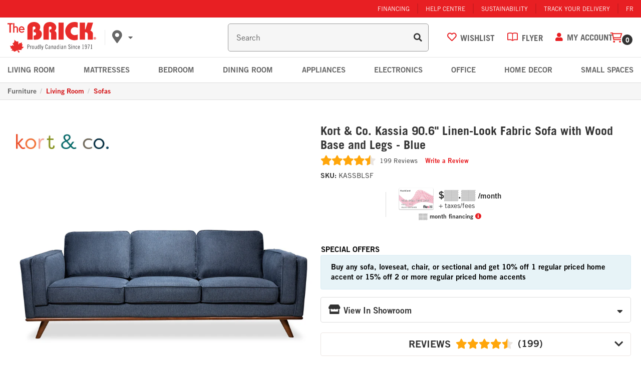

--- FILE ---
content_type: text/javascript
request_url: https://www.thebrick.com/cdn/shop/files/ilib-vendors-v31.3.1.js?v=8751372285496333531
body_size: 188025
content:
(self.webpackChunklfl_integration_library=self.webpackChunklfl_integration_library||[]).push([[96],{80(t,e,r){var n=r(7902),i=r(6671).Buffer;t.exports=function(t,e){return i.from(t.toRed(n.mont(e.modulus)).redPow(new n(e.publicExponent)).fromRed().toArray())}},98(t,e,r){var n=r(8558),i=r(3688);t.exports=i.satisfies(n.version,"^6.12.0 || >=8.0.0")},110(t,e,r){"use strict";var n,i=r(8704).F,o=i.ERR_MISSING_ARGS,s=i.ERR_STREAM_DESTROYED;function a(t){if(t)throw t}function f(t){t()}function c(t,e){return t.pipe(e)}t.exports=function(){for(var t=arguments.length,e=new Array(t),i=0;i<t;i++)e[i]=arguments[i];var u,h=function(t){return t.length?"function"!=typeof t[t.length-1]?a:t.pop():a}(e);if(Array.isArray(e[0])&&(e=e[0]),e.length<2)throw new o("streams");var l=e.map(function(t,i){var o=i<e.length-1;return function(t,e,i,o){o=function(t){var e=!1;return function(){e||(e=!0,t.apply(void 0,arguments))}}(o);var a=!1;t.on("close",function(){a=!0}),void 0===n&&(n=r(2862)),n(t,{readable:e,writable:i},function(t){if(t)return o(t);a=!0,o()});var f=!1;return function(e){if(!a&&!f)return f=!0,function(t){return t.setHeader&&"function"==typeof t.abort}(t)?t.abort():"function"==typeof t.destroy?t.destroy():void o(e||new s("pipe"))}}(t,o,i>0,function(t){u||(u=t),t&&l.forEach(f),o||(l.forEach(f),h(u))})});return e.reduce(c)}},262(t,e,r){"use strict";var n=r(900),i=r(7984),o=n.rotl32,s=n.sum32,a=n.sum32_3,f=n.sum32_4,c=i.BlockHash;function u(){if(!(this instanceof u))return new u;c.call(this),this.h=[1732584193,4023233417,2562383102,271733878,3285377520],this.endian="little"}function h(t,e,r,n){return t<=15?e^r^n:t<=31?e&r|~e&n:t<=47?(e|~r)^n:t<=63?e&n|r&~n:e^(r|~n)}function l(t){return t<=15?0:t<=31?1518500249:t<=47?1859775393:t<=63?2400959708:2840853838}function d(t){return t<=15?1352829926:t<=31?1548603684:t<=47?1836072691:t<=63?2053994217:0}n.inherits(u,c),e.ripemd160=u,u.blockSize=512,u.outSize=160,u.hmacStrength=192,u.padLength=64,u.prototype._update=function(t,e){for(var r=this.h[0],n=this.h[1],i=this.h[2],c=this.h[3],u=this.h[4],g=r,v=n,w=i,_=c,S=u,E=0;E<80;E++){var M=s(o(f(r,h(E,n,i,c),t[p[E]+e],l(E)),y[E]),u);r=u,u=c,c=o(i,10),i=n,n=M,M=s(o(f(g,h(79-E,v,w,_),t[b[E]+e],d(E)),m[E]),S),g=S,S=_,_=o(w,10),w=v,v=M}M=a(this.h[1],i,_),this.h[1]=a(this.h[2],c,S),this.h[2]=a(this.h[3],u,g),this.h[3]=a(this.h[4],r,v),this.h[4]=a(this.h[0],n,w),this.h[0]=M},u.prototype._digest=function(t){return"hex"===t?n.toHex32(this.h,"little"):n.split32(this.h,"little")};var p=[0,1,2,3,4,5,6,7,8,9,10,11,12,13,14,15,7,4,13,1,10,6,15,3,12,0,9,5,2,14,11,8,3,10,14,4,9,15,8,1,2,7,0,6,13,11,5,12,1,9,11,10,0,8,12,4,13,3,7,15,14,5,6,2,4,0,5,9,7,12,2,10,14,1,3,8,11,6,15,13],b=[5,14,7,0,9,2,11,4,13,6,15,8,1,10,3,12,6,11,3,7,0,13,5,10,14,15,8,12,4,9,1,2,15,5,1,3,7,14,6,9,11,8,12,2,10,0,4,13,8,6,4,1,3,11,15,0,5,12,2,13,9,7,10,14,12,15,10,4,1,5,8,7,6,2,13,14,0,3,9,11],y=[11,14,15,12,5,8,7,9,11,13,14,15,6,7,9,8,7,6,8,13,11,9,7,15,7,12,15,9,11,7,13,12,11,13,6,7,14,9,13,15,14,8,13,6,5,12,7,5,11,12,14,15,14,15,9,8,9,14,5,6,8,6,5,12,9,15,5,11,6,8,13,12,5,12,13,14,11,8,5,6],m=[8,9,9,11,13,15,15,5,7,7,8,11,14,14,12,6,9,13,15,7,12,8,9,11,7,7,12,7,6,15,13,11,9,7,15,11,8,6,6,14,12,13,5,14,13,13,7,5,15,5,8,11,14,14,6,14,6,9,12,9,12,5,15,8,8,5,12,9,12,5,14,6,8,13,6,5,15,13,11,11]},287(t,e,r){var n=r(6192),i=r(6973).Reporter,o=r(4686).Buffer;function s(t,e){i.call(this,e),o.isBuffer(t)?(this.base=t,this.offset=0,this.length=t.length):this.error("Input not Buffer")}function a(t,e){if(Array.isArray(t))this.length=0,this.value=t.map(function(t){return t instanceof a||(t=new a(t,e)),this.length+=t.length,t},this);else if("number"==typeof t){if(!(0<=t&&t<=255))return e.error("non-byte EncoderBuffer value");this.value=t,this.length=1}else if("string"==typeof t)this.value=t,this.length=o.byteLength(t);else{if(!o.isBuffer(t))return e.error("Unsupported type: "+typeof t);this.value=t,this.length=t.length}}n(s,i),e.t=s,s.prototype.save=function(){return{offset:this.offset,reporter:i.prototype.save.call(this)}},s.prototype.restore=function(t){var e=new s(this.base);return e.offset=t.offset,e.length=this.offset,this.offset=t.offset,i.prototype.restore.call(this,t.reporter),e},s.prototype.isEmpty=function(){return this.offset===this.length},s.prototype.readUInt8=function(t){return this.offset+1<=this.length?this.base.readUInt8(this.offset++,!0):this.error(t||"DecoderBuffer overrun")},s.prototype.skip=function(t,e){if(!(this.offset+t<=this.length))return this.error(e||"DecoderBuffer overrun");var r=new s(this.base);return r._reporterState=this._reporterState,r.offset=this.offset,r.length=this.offset+t,this.offset+=t,r},s.prototype.raw=function(t){return this.base.slice(t?t.offset:this.offset,this.length)},e.d=a,a.prototype.join=function(t,e){return t||(t=new o(this.length)),e||(e=0),0===this.length||(Array.isArray(this.value)?this.value.forEach(function(r){r.join(t,e),e+=r.length}):("number"==typeof this.value?t[e]=this.value:"string"==typeof this.value?t.write(this.value,e):o.isBuffer(this.value)&&this.value.copy(t,e),e+=this.length)),t}},295(t){"use strict";t.exports=class{constructor(){this.max=1e3,this.map=new Map}get(t){const e=this.map.get(t);return void 0===e?void 0:(this.map.delete(t),this.map.set(t,e),e)}delete(t){return this.map.delete(t)}set(t,e){if(!this.delete(t)&&void 0!==e){if(this.map.size>=this.max){const t=this.map.keys().next().value;this.delete(t)}this.map.set(t,e)}return this}}},423(t){"use strict";t.exports=function(t){for(var e,r=0,n=!1,i=t.length-1;i>=0;)e=parseInt(t.charAt(i),10),n&&(e*=2)>9&&(e=e%10+1),n=!n,r+=e,i--;return r%10==0}},433(t,e,r){var n=e;n.der=r(6574),n.pem=r(3515)},455(t,e,r){t.exports={decode:r(9129),verify:r(7394),sign:r(1502),JsonWebTokenError:r(1178),NotBeforeError:r(8487),TokenExpiredError:r(6735)}},457(t){"use strict";t.exports=Math.max},518(t,e,r){"use strict";Object.defineProperty(e,"__esModule",{value:!0}),e.parseDate=void 0;var n=r(4447),i=r(3420);e.parseDate=function(t){var e;if(/^\d{4}-\d{1,2}$/.test(t)?e=t.split("-").reverse():/\//.test(t)?e=t.split(/\s*\/\s*/g):/\s/.test(t)&&(e=t.split(/ +/g)),(0,i.isArray)(e))return{month:e[0]||"",year:e.slice(1).join()};var r,o,s,a=(r=t,0===(s=Number(r[0]))?2:s>1||1===s&&Number(r[1])>2?1:1===s?(o=r.substr(1),(0,n.expirationYear)(o).isPotentiallyValid?1:2):5===r.length?1:r.length>5?2:1),f=t.substr(0,a);return{month:f,year:t.substr(f.length)}}},529(t){t.exports=function(t,e){for(var r=t.length,n=-1;++n<r;)t[n]^=e[n];return t}},530(t){var e=1/0,r=9007199254740991,n=/^\s+|\s+$/g,i=/^[-+]0x[0-9a-f]+$/i,o=/^0b[01]+$/i,s=/^0o[0-7]+$/i,a=/^(?:0|[1-9]\d*)$/,f=parseInt;function c(t){return t!=t}var u,h,l=Object.prototype,d=l.hasOwnProperty,p=l.toString,b=l.propertyIsEnumerable,y=(u=Object.keys,h=Object,function(t){return u(h(t))}),m=Math.max;function g(t,e){return!!(e=null==e?r:e)&&("number"==typeof t||a.test(t))&&t>-1&&t%1==0&&t<e}var v=Array.isArray;function w(t){return null!=t&&function(t){return"number"==typeof t&&t>-1&&t%1==0&&t<=r}(t.length)&&!function(t){var e=_(t)?p.call(t):"";return"[object Function]"==e||"[object GeneratorFunction]"==e}(t)}function _(t){var e=typeof t;return!!t&&("object"==e||"function"==e)}function S(t){return!!t&&"object"==typeof t}t.exports=function(t,r,a,u){var h;t=w(t)?t:(h=t)?function(t,e){return function(t,e){for(var r=-1,n=t?t.length:0,i=Array(n);++r<n;)i[r]=e(t[r]);return i}(e,function(e){return t[e]})}(h,function(t){return w(t)?function(t){var e=v(t)||function(t){return function(t){return S(t)&&w(t)}(t)&&d.call(t,"callee")&&(!b.call(t,"callee")||"[object Arguments]"==p.call(t))}(t)?function(t,e){for(var r=-1,n=Array(t);++r<t;)n[r]=e(r);return n}(t.length,String):[],r=e.length,n=!!r;for(var i in t)!d.call(t,i)||n&&("length"==i||g(i,r))||e.push(i);return e}(t):function(t){if(r=(e=t)&&e.constructor,e!==("function"==typeof r&&r.prototype||l))return y(t);var e,r,n=[];for(var i in Object(t))d.call(t,i)&&"constructor"!=i&&n.push(i);return n}(t)}(h)):[],a=a&&!u?function(t){var r=function(t){return t?(t=function(t){if("number"==typeof t)return t;if(function(t){return"symbol"==typeof t||S(t)&&"[object Symbol]"==p.call(t)}(t))return NaN;if(_(t)){var e="function"==typeof t.valueOf?t.valueOf():t;t=_(e)?e+"":e}if("string"!=typeof t)return 0===t?t:+t;t=t.replace(n,"");var r=o.test(t);return r||s.test(t)?f(t.slice(2),r?2:8):i.test(t)?NaN:+t}(t))===e||t===-1/0?17976931348623157e292*(t<0?-1:1):t==t?t:0:0===t?t:0}(t),a=r%1;return r==r?a?r-a:r:0}(a):0;var E=t.length;return a<0&&(a=m(E+a,0)),function(t){return"string"==typeof t||!v(t)&&S(t)&&"[object String]"==p.call(t)}(t)?a<=E&&t.indexOf(r,a)>-1:!!E&&function(t,e,r){if(e!=e)return function(t,e,r){for(var n=t.length,i=r+-1;++i<n;)if(e(t[i],i,t))return i;return-1}(t,c,r);for(var n=r-1,i=t.length;++n<i;)if(t[n]===e)return n;return-1}(t,r,a)>-1}},546(t,e,r){"use strict";var n=r(6192),i=r(6862),o=r(6671).Buffer,s=[1518500249,1859775393,-1894007588,-899497514],a=new Array(80);function f(){this.init(),this._w=a,i.call(this,64,56)}function c(t){return t<<5|t>>>27}function u(t){return t<<30|t>>>2}function h(t,e,r,n){return 0===t?e&r|~e&n:2===t?e&r|e&n|r&n:e^r^n}n(f,i),f.prototype.init=function(){return this._a=1732584193,this._b=4023233417,this._c=2562383102,this._d=271733878,this._e=3285377520,this},f.prototype._update=function(t){for(var e=this._w,r=0|this._a,n=0|this._b,i=0|this._c,o=0|this._d,a=0|this._e,f=0;f<16;++f)e[f]=t.readInt32BE(4*f);for(;f<80;++f)e[f]=e[f-3]^e[f-8]^e[f-14]^e[f-16];for(var l=0;l<80;++l){var d=~~(l/20),p=c(r)+h(d,n,i,o)+a+e[l]+s[d]|0;a=o,o=i,i=u(n),n=r,r=p}this._a=r+this._a|0,this._b=n+this._b|0,this._c=i+this._c|0,this._d=o+this._d|0,this._e=a+this._e|0},f.prototype._hash=function(){var t=o.allocUnsafe(20);return t.writeInt32BE(0|this._a,0),t.writeInt32BE(0|this._b,4),t.writeInt32BE(0|this._c,8),t.writeInt32BE(0|this._d,12),t.writeInt32BE(0|this._e,16),t},t.exports=f},578(t,e,r){var n,i=r(6671).Buffer,o=r(8366),s=r(5936),a=r(9983),f="secret must be a string or buffer",c="key must be a string or a buffer",u="function"==typeof o.createPublicKey;function h(t){if(!i.isBuffer(t)&&"string"!=typeof t){if(!u)throw b(c);if("object"!=typeof t)throw b(c);if("string"!=typeof t.type)throw b(c);if("string"!=typeof t.asymmetricKeyType)throw b(c);if("function"!=typeof t.export)throw b(c)}}function l(t){if(!i.isBuffer(t)&&"string"!=typeof t&&"object"!=typeof t)throw b("key must be a string, a buffer or an object")}function d(t){return t.replace(/=/g,"").replace(/\+/g,"-").replace(/\//g,"_")}function p(t){var e=4-(t=t.toString()).length%4;if(4!==e)for(var r=0;r<e;++r)t+="=";return t.replace(/\-/g,"+").replace(/_/g,"/")}function b(t){var e=[].slice.call(arguments,1),r=a.format.bind(a,t).apply(null,e);return new TypeError(r)}function y(t){var e;return e=t,i.isBuffer(e)||"string"==typeof e||(t=JSON.stringify(t)),t}function m(t){return function(e,r){!function(t){if(!i.isBuffer(t)){if("string"==typeof t)return t;if(!u)throw b(f);if("object"!=typeof t)throw b(f);if("secret"!==t.type)throw b(f);if("function"!=typeof t.export)throw b(f)}}(r),e=y(e);var n=o.createHmac("sha"+t,r);return d((n.update(e),n.digest("base64")))}}u&&(c+=" or a KeyObject",f+="or a KeyObject");var g="timingSafeEqual"in o?function(t,e){return t.byteLength===e.byteLength&&o.timingSafeEqual(t,e)}:function(t,e){return n||(n=r(3789)),n(t,e)};function v(t){return function(e,r,n){var o=m(t)(e,n);return g(i.from(r),i.from(o))}}function w(t){return function(e,r){l(r),e=y(e);var n=o.createSign("RSA-SHA"+t);return d((n.update(e),n.sign(r,"base64")))}}function _(t){return function(e,r,n){h(n),e=y(e),r=p(r);var i=o.createVerify("RSA-SHA"+t);return i.update(e),i.verify(n,r,"base64")}}function S(t){return function(e,r){l(r),e=y(e);var n=o.createSign("RSA-SHA"+t);return d((n.update(e),n.sign({key:r,padding:o.constants.RSA_PKCS1_PSS_PADDING,saltLength:o.constants.RSA_PSS_SALTLEN_DIGEST},"base64")))}}function E(t){return function(e,r,n){h(n),e=y(e),r=p(r);var i=o.createVerify("RSA-SHA"+t);return i.update(e),i.verify({key:n,padding:o.constants.RSA_PKCS1_PSS_PADDING,saltLength:o.constants.RSA_PSS_SALTLEN_DIGEST},r,"base64")}}function M(t){var e=w(t);return function(){var r=e.apply(null,arguments);return s.derToJose(r,"ES"+t)}}function A(t){var e=_(t);return function(r,n,i){return n=s.joseToDer(n,"ES"+t).toString("base64"),e(r,n,i)}}function x(){return function(){return""}}function k(){return function(t,e){return""===e}}t.exports=function(t){var e={hs:m,rs:w,ps:S,es:M,none:x},r={hs:v,rs:_,ps:E,es:A,none:k},n=t.match(/^(RS|PS|ES|HS)(256|384|512)$|^(none)$/);if(!n)throw b('"%s" is not a valid algorithm.\n  Supported algorithms are:\n  "HS256", "HS384", "HS512", "RS256", "RS384", "RS512", "PS256", "PS384", "PS512", "ES256", "ES384", "ES512" and "none".',t);var i=(n[1]||n[3]).toLowerCase(),o=n[2];return{sign:e[i](o),verify:r[i](o)}}},604(t,e,r){"use strict";var n=r(6618)(),i=r(5298)("Object.prototype.toString"),o=function(t){return!(n&&t&&"object"==typeof t&&Symbol.toStringTag in t)&&"[object Arguments]"===i(t)},s=function(t){return!!o(t)||null!==t&&"object"==typeof t&&"length"in t&&"number"==typeof t.length&&t.length>=0&&"[object Array]"!==i(t)&&"callee"in t&&"[object Function]"===i(t.callee)},a=function(){return o(arguments)}();o.isLegacyArguments=s,t.exports=a?o:s},613(t,e,r){"use strict";var n=e;n.base=r(6160),n.short=r(7695),n.mont=r(5567),n.edwards=r(9861)},618(t,e,r){var n=r(6613);e.tagClass={0:"universal",1:"application",2:"context",3:"private"},e.tagClassByName=n._reverse(e.tagClass),e.tag={0:"end",1:"bool",2:"int",3:"bitstr",4:"octstr",5:"null_",6:"objid",7:"objDesc",8:"external",9:"real",10:"enum",11:"embed",12:"utf8str",13:"relativeOid",16:"seq",17:"set",18:"numstr",19:"printstr",20:"t61str",21:"videostr",22:"ia5str",23:"utctime",24:"gentime",25:"graphstr",26:"iso646str",27:"genstr",28:"unistr",29:"charstr",30:"bmpstr"},e.tagByName=n._reverse(e.tag)},637(t,e,r){"use strict";var n=r(3740);e.certificate=r(5233);var i=n.define("RSAPrivateKey",function(){this.seq().obj(this.key("version").int(),this.key("modulus").int(),this.key("publicExponent").int(),this.key("privateExponent").int(),this.key("prime1").int(),this.key("prime2").int(),this.key("exponent1").int(),this.key("exponent2").int(),this.key("coefficient").int())});e.RSAPrivateKey=i;var o=n.define("RSAPublicKey",function(){this.seq().obj(this.key("modulus").int(),this.key("publicExponent").int())});e.RSAPublicKey=o;var s=n.define("AlgorithmIdentifier",function(){this.seq().obj(this.key("algorithm").objid(),this.key("none").null_().optional(),this.key("curve").objid().optional(),this.key("params").seq().obj(this.key("p").int(),this.key("q").int(),this.key("g").int()).optional())}),a=n.define("SubjectPublicKeyInfo",function(){this.seq().obj(this.key("algorithm").use(s),this.key("subjectPublicKey").bitstr())});e.PublicKey=a;var f=n.define("PrivateKeyInfo",function(){this.seq().obj(this.key("version").int(),this.key("algorithm").use(s),this.key("subjectPrivateKey").octstr())});e.PrivateKey=f;var c=n.define("EncryptedPrivateKeyInfo",function(){this.seq().obj(this.key("algorithm").seq().obj(this.key("id").objid(),this.key("decrypt").seq().obj(this.key("kde").seq().obj(this.key("id").objid(),this.key("kdeparams").seq().obj(this.key("salt").octstr(),this.key("iters").int())),this.key("cipher").seq().obj(this.key("algo").objid(),this.key("iv").octstr()))),this.key("subjectPrivateKey").octstr())});e.EncryptedPrivateKey=c;var u=n.define("DSAPrivateKey",function(){this.seq().obj(this.key("version").int(),this.key("p").int(),this.key("q").int(),this.key("g").int(),this.key("pub_key").int(),this.key("priv_key").int())});e.DSAPrivateKey=u,e.DSAparam=n.define("DSAparam",function(){this.int()});var h=n.define("ECParameters",function(){this.choice({namedCurve:this.objid()})}),l=n.define("ECPrivateKey",function(){this.seq().obj(this.key("version").int(),this.key("privateKey").octstr(),this.key("parameters").optional().explicit(0).use(h),this.key("publicKey").optional().explicit(1).bitstr())});e.ECPrivateKey=l,e.signature=n.define("signature",function(){this.seq().obj(this.key("r").int(),this.key("s").int())})},651(t,e,r){"use strict";r.r(e),r.d(e,{Store:()=>l,createLogger:()=>I,createNamespacedHelpers:()=>A,default:()=>C,install:()=>w,mapActions:()=>M,mapGetters:()=>E,mapMutations:()=>S,mapState:()=>_});var n=("undefined"!=typeof window?window:void 0!==r.g?r.g:{}).__VUE_DEVTOOLS_GLOBAL_HOOK__;function i(t,e){if(void 0===e&&(e=[]),null===t||"object"!=typeof t)return t;var r,n=(r=function(e){return e.original===t},e.filter(r)[0]);if(n)return n.copy;var o=Array.isArray(t)?[]:{};return e.push({original:t,copy:o}),Object.keys(t).forEach(function(r){o[r]=i(t[r],e)}),o}function o(t,e){Object.keys(t).forEach(function(r){return e(t[r],r)})}function s(t){return null!==t&&"object"==typeof t}var a=function(t,e){this.runtime=e,this._children=Object.create(null),this._rawModule=t;var r=t.state;this.state=("function"==typeof r?r():r)||{}},f={namespaced:{configurable:!0}};f.namespaced.get=function(){return!!this._rawModule.namespaced},a.prototype.addChild=function(t,e){this._children[t]=e},a.prototype.removeChild=function(t){delete this._children[t]},a.prototype.getChild=function(t){return this._children[t]},a.prototype.hasChild=function(t){return t in this._children},a.prototype.update=function(t){this._rawModule.namespaced=t.namespaced,t.actions&&(this._rawModule.actions=t.actions),t.mutations&&(this._rawModule.mutations=t.mutations),t.getters&&(this._rawModule.getters=t.getters)},a.prototype.forEachChild=function(t){o(this._children,t)},a.prototype.forEachGetter=function(t){this._rawModule.getters&&o(this._rawModule.getters,t)},a.prototype.forEachAction=function(t){this._rawModule.actions&&o(this._rawModule.actions,t)},a.prototype.forEachMutation=function(t){this._rawModule.mutations&&o(this._rawModule.mutations,t)},Object.defineProperties(a.prototype,f);var c,u=function(t){this.register([],t,!1)};function h(t,e,r){if(e.update(r),r.modules)for(var n in r.modules){if(!e.getChild(n))return;h(t.concat(n),e.getChild(n),r.modules[n])}}u.prototype.get=function(t){return t.reduce(function(t,e){return t.getChild(e)},this.root)},u.prototype.getNamespace=function(t){var e=this.root;return t.reduce(function(t,r){return t+((e=e.getChild(r)).namespaced?r+"/":"")},"")},u.prototype.update=function(t){h([],this.root,t)},u.prototype.register=function(t,e,r){var n=this;void 0===r&&(r=!0);var i=new a(e,r);0===t.length?this.root=i:this.get(t.slice(0,-1)).addChild(t[t.length-1],i),e.modules&&o(e.modules,function(e,i){n.register(t.concat(i),e,r)})},u.prototype.unregister=function(t){var e=this.get(t.slice(0,-1)),r=t[t.length-1],n=e.getChild(r);n&&n.runtime&&e.removeChild(r)},u.prototype.isRegistered=function(t){var e=this.get(t.slice(0,-1)),r=t[t.length-1];return!!e&&e.hasChild(r)};var l=function(t){var e=this;void 0===t&&(t={}),!c&&"undefined"!=typeof window&&window.Vue&&w(window.Vue);var r=t.plugins;void 0===r&&(r=[]);var i=t.strict;void 0===i&&(i=!1),this._committing=!1,this._actions=Object.create(null),this._actionSubscribers=[],this._mutations=Object.create(null),this._wrappedGetters=Object.create(null),this._modules=new u(t),this._modulesNamespaceMap=Object.create(null),this._subscribers=[],this._watcherVM=new c,this._makeLocalGettersCache=Object.create(null);var o=this,s=this.dispatch,a=this.commit;this.dispatch=function(t,e){return s.call(o,t,e)},this.commit=function(t,e,r){return a.call(o,t,e,r)},this.strict=i;var f=this._modules.root.state;m(this,f,[],this._modules.root),y(this,f),r.forEach(function(t){return t(e)}),(void 0!==t.devtools?t.devtools:c.config.devtools)&&function(t){n&&(t._devtoolHook=n,n.emit("vuex:init",t),n.on("vuex:travel-to-state",function(e){t.replaceState(e)}),t.subscribe(function(t,e){n.emit("vuex:mutation",t,e)},{prepend:!0}),t.subscribeAction(function(t,e){n.emit("vuex:action",t,e)},{prepend:!0}))}(this)},d={state:{configurable:!0}};function p(t,e,r){return e.indexOf(t)<0&&(r&&r.prepend?e.unshift(t):e.push(t)),function(){var r=e.indexOf(t);r>-1&&e.splice(r,1)}}function b(t,e){t._actions=Object.create(null),t._mutations=Object.create(null),t._wrappedGetters=Object.create(null),t._modulesNamespaceMap=Object.create(null);var r=t.state;m(t,r,[],t._modules.root,!0),y(t,r,e)}function y(t,e,r){var n=t._vm;t.getters={},t._makeLocalGettersCache=Object.create(null);var i=t._wrappedGetters,s={};o(i,function(e,r){s[r]=function(t,e){return function(){return t(e)}}(e,t),Object.defineProperty(t.getters,r,{get:function(){return t._vm[r]},enumerable:!0})});var a=c.config.silent;c.config.silent=!0,t._vm=new c({data:{$$state:e},computed:s}),c.config.silent=a,t.strict&&function(t){t._vm.$watch(function(){return this._data.$$state},function(){},{deep:!0,sync:!0})}(t),n&&(r&&t._withCommit(function(){n._data.$$state=null}),c.nextTick(function(){return n.$destroy()}))}function m(t,e,r,n,i){var o=!r.length,s=t._modules.getNamespace(r);if(n.namespaced&&(t._modulesNamespaceMap[s],t._modulesNamespaceMap[s]=n),!o&&!i){var a=g(e,r.slice(0,-1)),f=r[r.length-1];t._withCommit(function(){c.set(a,f,n.state)})}var u=n.context=function(t,e,r){var n=""===e,i={dispatch:n?t.dispatch:function(r,n,i){var o=v(r,n,i),s=o.payload,a=o.options,f=o.type;return a&&a.root||(f=e+f),t.dispatch(f,s)},commit:n?t.commit:function(r,n,i){var o=v(r,n,i),s=o.payload,a=o.options,f=o.type;a&&a.root||(f=e+f),t.commit(f,s,a)}};return Object.defineProperties(i,{getters:{get:n?function(){return t.getters}:function(){return function(t,e){if(!t._makeLocalGettersCache[e]){var r={},n=e.length;Object.keys(t.getters).forEach(function(i){if(i.slice(0,n)===e){var o=i.slice(n);Object.defineProperty(r,o,{get:function(){return t.getters[i]},enumerable:!0})}}),t._makeLocalGettersCache[e]=r}return t._makeLocalGettersCache[e]}(t,e)}},state:{get:function(){return g(t.state,r)}}}),i}(t,s,r);n.forEachMutation(function(e,r){!function(t,e,r,n){(t._mutations[e]||(t._mutations[e]=[])).push(function(e){r.call(t,n.state,e)})}(t,s+r,e,u)}),n.forEachAction(function(e,r){var n=e.root?r:s+r,i=e.handler||e;!function(t,e,r,n){(t._actions[e]||(t._actions[e]=[])).push(function(e){var i,o=r.call(t,{dispatch:n.dispatch,commit:n.commit,getters:n.getters,state:n.state,rootGetters:t.getters,rootState:t.state},e);return(i=o)&&"function"==typeof i.then||(o=Promise.resolve(o)),t._devtoolHook?o.catch(function(e){throw t._devtoolHook.emit("vuex:error",e),e}):o})}(t,n,i,u)}),n.forEachGetter(function(e,r){!function(t,e,r,n){t._wrappedGetters[e]||(t._wrappedGetters[e]=function(t){return r(n.state,n.getters,t.state,t.getters)})}(t,s+r,e,u)}),n.forEachChild(function(n,o){m(t,e,r.concat(o),n,i)})}function g(t,e){return e.reduce(function(t,e){return t[e]},t)}function v(t,e,r){return s(t)&&t.type&&(r=e,e=t,t=t.type),{type:t,payload:e,options:r}}function w(t){c&&t===c||function(t){if(Number(t.version.split(".")[0])>=2)t.mixin({beforeCreate:r});else{var e=t.prototype._init;t.prototype._init=function(t){void 0===t&&(t={}),t.init=t.init?[r].concat(t.init):r,e.call(this,t)}}function r(){var t=this.$options;t.store?this.$store="function"==typeof t.store?t.store():t.store:t.parent&&t.parent.$store&&(this.$store=t.parent.$store)}}(c=t)}d.state.get=function(){return this._vm._data.$$state},d.state.set=function(t){},l.prototype.commit=function(t,e,r){var n=this,i=v(t,e,r),o=i.type,s=i.payload,a=(i.options,{type:o,payload:s}),f=this._mutations[o];f&&(this._withCommit(function(){f.forEach(function(t){t(s)})}),this._subscribers.slice().forEach(function(t){return t(a,n.state)}))},l.prototype.dispatch=function(t,e){var r=this,n=v(t,e),i=n.type,o=n.payload,s={type:i,payload:o},a=this._actions[i];if(a){try{this._actionSubscribers.slice().filter(function(t){return t.before}).forEach(function(t){return t.before(s,r.state)})}catch(t){}var f=a.length>1?Promise.all(a.map(function(t){return t(o)})):a[0](o);return new Promise(function(t,e){f.then(function(e){try{r._actionSubscribers.filter(function(t){return t.after}).forEach(function(t){return t.after(s,r.state)})}catch(t){}t(e)},function(t){try{r._actionSubscribers.filter(function(t){return t.error}).forEach(function(e){return e.error(s,r.state,t)})}catch(t){}e(t)})})}},l.prototype.subscribe=function(t,e){return p(t,this._subscribers,e)},l.prototype.subscribeAction=function(t,e){return p("function"==typeof t?{before:t}:t,this._actionSubscribers,e)},l.prototype.watch=function(t,e,r){var n=this;return this._watcherVM.$watch(function(){return t(n.state,n.getters)},e,r)},l.prototype.replaceState=function(t){var e=this;this._withCommit(function(){e._vm._data.$$state=t})},l.prototype.registerModule=function(t,e,r){void 0===r&&(r={}),"string"==typeof t&&(t=[t]),this._modules.register(t,e),m(this,this.state,t,this._modules.get(t),r.preserveState),y(this,this.state)},l.prototype.unregisterModule=function(t){var e=this;"string"==typeof t&&(t=[t]),this._modules.unregister(t),this._withCommit(function(){var r=g(e.state,t.slice(0,-1));c.delete(r,t[t.length-1])}),b(this)},l.prototype.hasModule=function(t){return"string"==typeof t&&(t=[t]),this._modules.isRegistered(t)},l.prototype.hotUpdate=function(t){this._modules.update(t),b(this,!0)},l.prototype._withCommit=function(t){var e=this._committing;this._committing=!0,t(),this._committing=e},Object.defineProperties(l.prototype,d);var _=k(function(t,e){var r={};return x(e).forEach(function(e){var n=e.key,i=e.val;r[n]=function(){var e=this.$store.state,r=this.$store.getters;if(t){var n=O(this.$store,0,t);if(!n)return;e=n.context.state,r=n.context.getters}return"function"==typeof i?i.call(this,e,r):e[i]},r[n].vuex=!0}),r}),S=k(function(t,e){var r={};return x(e).forEach(function(e){var n=e.key,i=e.val;r[n]=function(){for(var e=[],r=arguments.length;r--;)e[r]=arguments[r];var n=this.$store.commit;if(t){var o=O(this.$store,0,t);if(!o)return;n=o.context.commit}return"function"==typeof i?i.apply(this,[n].concat(e)):n.apply(this.$store,[i].concat(e))}}),r}),E=k(function(t,e){var r={};return x(e).forEach(function(e){var n=e.key,i=e.val;i=t+i,r[n]=function(){if(!t||O(this.$store,0,t))return this.$store.getters[i]},r[n].vuex=!0}),r}),M=k(function(t,e){var r={};return x(e).forEach(function(e){var n=e.key,i=e.val;r[n]=function(){for(var e=[],r=arguments.length;r--;)e[r]=arguments[r];var n=this.$store.dispatch;if(t){var o=O(this.$store,0,t);if(!o)return;n=o.context.dispatch}return"function"==typeof i?i.apply(this,[n].concat(e)):n.apply(this.$store,[i].concat(e))}}),r}),A=function(t){return{mapState:_.bind(null,t),mapGetters:E.bind(null,t),mapMutations:S.bind(null,t),mapActions:M.bind(null,t)}};function x(t){return function(t){return Array.isArray(t)||s(t)}(t)?Array.isArray(t)?t.map(function(t){return{key:t,val:t}}):Object.keys(t).map(function(e){return{key:e,val:t[e]}}):[]}function k(t){return function(e,r){return"string"!=typeof e?(r=e,e=""):"/"!==e.charAt(e.length-1)&&(e+="/"),t(e,r)}}function O(t,e,r){return t._modulesNamespaceMap[r]}function I(t){void 0===t&&(t={});var e=t.collapsed;void 0===e&&(e=!0);var r=t.filter;void 0===r&&(r=function(t,e,r){return!0});var n=t.transformer;void 0===n&&(n=function(t){return t});var o=t.mutationTransformer;void 0===o&&(o=function(t){return t});var s=t.actionFilter;void 0===s&&(s=function(t,e){return!0});var a=t.actionTransformer;void 0===a&&(a=function(t){return t});var f=t.logMutations;void 0===f&&(f=!0);var c=t.logActions;void 0===c&&(c=!0);var u=t.logger;return void 0===u&&(u=console),function(t){var h=i(t.state);void 0!==u&&(f&&t.subscribe(function(t,s){var a=i(s);if(r(t,h,a)){var f=j(),c=o(t),l="mutation "+t.type+f;R(u,l,e),u.log("%c prev state","color: #9E9E9E; font-weight: bold",n(h)),u.log("%c mutation","color: #03A9F4; font-weight: bold",c),u.log("%c next state","color: #4CAF50; font-weight: bold",n(a)),$(u)}h=a}),c&&t.subscribeAction(function(t,r){if(s(t,r)){var n=j(),i=a(t),o="action "+t.type+n;R(u,o,e),u.log("%c action","color: #03A9F4; font-weight: bold",i),$(u)}}))}}function R(t,e,r){var n=r?t.groupCollapsed:t.group;try{n.call(t,e)}catch(r){t.log(e)}}function $(t){try{t.groupEnd()}catch(e){t.log("—— log end ——")}}function j(){var t=new Date;return" @ "+T(t.getHours(),2)+":"+T(t.getMinutes(),2)+":"+T(t.getSeconds(),2)+"."+T(t.getMilliseconds(),3)}function T(t,e){return r=e-t.toString().length,new Array(r+1).join("0")+t;var r}const C={Store:l,install:w,version:"3.6.2",mapState:_,mapMutations:S,mapGetters:E,mapActions:M,createNamespacedHelpers:A,createLogger:I}},681(t,e,r){"use strict";const n=r(5403),i=r(3425),{safeRe:o,t:s}=r(6431);t.exports=(t,e)=>{if(t instanceof n)return t;if("number"==typeof t&&(t=String(t)),"string"!=typeof t)return null;let r=null;if((e=e||{}).rtl){const n=e.includePrerelease?o[s.COERCERTLFULL]:o[s.COERCERTL];let i;for(;(i=n.exec(t))&&(!r||r.index+r[0].length!==t.length);)r&&i.index+i[0].length===r.index+r[0].length||(r=i),n.lastIndex=i.index+i[1].length+i[2].length;n.lastIndex=-1}else r=t.match(e.includePrerelease?o[s.COERCEFULL]:o[s.COERCE]);if(null===r)return null;const a=r[2],f=r[3]||"0",c=r[4]||"0",u=e.includePrerelease&&r[5]?`-${r[5]}`:"",h=e.includePrerelease&&r[6]?`+${r[6]}`:"";return i(`${a}.${f}.${c}${u}${h}`,e)}},703(t,e,r){"use strict";var n,i=r(2410),o=r(9183),s=r(1101),a=r(7570),f=r(9898),c=r(7388),u=r(7379),h=r(4585),l=r(9895),d=r(2153),p=r(457),b=r(1179),y=r(5985),m=r(8639),g=r(5738),v=Function,w=function(t){try{return v('"use strict"; return ('+t+").constructor;")()}catch(t){}},_=r(3492),S=r(9173),E=function(){throw new u},M=_?function(){try{return E}catch(t){try{return _(arguments,"callee").get}catch(t){return E}}}():E,A=r(7657)(),x=r(1611),k=r(8819),O=r(2517),I=r(1948),R=r(2878),$={},j="undefined"!=typeof Uint8Array&&x?x(Uint8Array):n,T={__proto__:null,"%AggregateError%":"undefined"==typeof AggregateError?n:AggregateError,"%Array%":Array,"%ArrayBuffer%":"undefined"==typeof ArrayBuffer?n:ArrayBuffer,"%ArrayIteratorPrototype%":A&&x?x([][Symbol.iterator]()):n,"%AsyncFromSyncIteratorPrototype%":n,"%AsyncFunction%":$,"%AsyncGenerator%":$,"%AsyncGeneratorFunction%":$,"%AsyncIteratorPrototype%":$,"%Atomics%":"undefined"==typeof Atomics?n:Atomics,"%BigInt%":"undefined"==typeof BigInt?n:BigInt,"%BigInt64Array%":"undefined"==typeof BigInt64Array?n:BigInt64Array,"%BigUint64Array%":"undefined"==typeof BigUint64Array?n:BigUint64Array,"%Boolean%":Boolean,"%DataView%":"undefined"==typeof DataView?n:DataView,"%Date%":Date,"%decodeURI%":decodeURI,"%decodeURIComponent%":decodeURIComponent,"%encodeURI%":encodeURI,"%encodeURIComponent%":encodeURIComponent,"%Error%":o,"%eval%":eval,"%EvalError%":s,"%Float16Array%":"undefined"==typeof Float16Array?n:Float16Array,"%Float32Array%":"undefined"==typeof Float32Array?n:Float32Array,"%Float64Array%":"undefined"==typeof Float64Array?n:Float64Array,"%FinalizationRegistry%":"undefined"==typeof FinalizationRegistry?n:FinalizationRegistry,"%Function%":v,"%GeneratorFunction%":$,"%Int8Array%":"undefined"==typeof Int8Array?n:Int8Array,"%Int16Array%":"undefined"==typeof Int16Array?n:Int16Array,"%Int32Array%":"undefined"==typeof Int32Array?n:Int32Array,"%isFinite%":isFinite,"%isNaN%":isNaN,"%IteratorPrototype%":A&&x?x(x([][Symbol.iterator]())):n,"%JSON%":"object"==typeof JSON?JSON:n,"%Map%":"undefined"==typeof Map?n:Map,"%MapIteratorPrototype%":"undefined"!=typeof Map&&A&&x?x((new Map)[Symbol.iterator]()):n,"%Math%":Math,"%Number%":Number,"%Object%":i,"%Object.getOwnPropertyDescriptor%":_,"%parseFloat%":parseFloat,"%parseInt%":parseInt,"%Promise%":"undefined"==typeof Promise?n:Promise,"%Proxy%":"undefined"==typeof Proxy?n:Proxy,"%RangeError%":a,"%ReferenceError%":f,"%Reflect%":"undefined"==typeof Reflect?n:Reflect,"%RegExp%":RegExp,"%Set%":"undefined"==typeof Set?n:Set,"%SetIteratorPrototype%":"undefined"!=typeof Set&&A&&x?x((new Set)[Symbol.iterator]()):n,"%SharedArrayBuffer%":"undefined"==typeof SharedArrayBuffer?n:SharedArrayBuffer,"%String%":String,"%StringIteratorPrototype%":A&&x?x(""[Symbol.iterator]()):n,"%Symbol%":A?Symbol:n,"%SyntaxError%":c,"%ThrowTypeError%":M,"%TypedArray%":j,"%TypeError%":u,"%Uint8Array%":"undefined"==typeof Uint8Array?n:Uint8Array,"%Uint8ClampedArray%":"undefined"==typeof Uint8ClampedArray?n:Uint8ClampedArray,"%Uint16Array%":"undefined"==typeof Uint16Array?n:Uint16Array,"%Uint32Array%":"undefined"==typeof Uint32Array?n:Uint32Array,"%URIError%":h,"%WeakMap%":"undefined"==typeof WeakMap?n:WeakMap,"%WeakRef%":"undefined"==typeof WeakRef?n:WeakRef,"%WeakSet%":"undefined"==typeof WeakSet?n:WeakSet,"%Function.prototype.call%":R,"%Function.prototype.apply%":I,"%Object.defineProperty%":S,"%Object.getPrototypeOf%":k,"%Math.abs%":l,"%Math.floor%":d,"%Math.max%":p,"%Math.min%":b,"%Math.pow%":y,"%Math.round%":m,"%Math.sign%":g,"%Reflect.getPrototypeOf%":O};if(x)try{null.error}catch(t){var C=x(x(t));T["%Error.prototype%"]=C}var P=function t(e){var r;if("%AsyncFunction%"===e)r=w("async function () {}");else if("%GeneratorFunction%"===e)r=w("function* () {}");else if("%AsyncGeneratorFunction%"===e)r=w("async function* () {}");else if("%AsyncGenerator%"===e){var n=t("%AsyncGeneratorFunction%");n&&(r=n.prototype)}else if("%AsyncIteratorPrototype%"===e){var i=t("%AsyncGenerator%");i&&x&&(r=x(i.prototype))}return T[e]=r,r},B={__proto__:null,"%ArrayBufferPrototype%":["ArrayBuffer","prototype"],"%ArrayPrototype%":["Array","prototype"],"%ArrayProto_entries%":["Array","prototype","entries"],"%ArrayProto_forEach%":["Array","prototype","forEach"],"%ArrayProto_keys%":["Array","prototype","keys"],"%ArrayProto_values%":["Array","prototype","values"],"%AsyncFunctionPrototype%":["AsyncFunction","prototype"],"%AsyncGenerator%":["AsyncGeneratorFunction","prototype"],"%AsyncGeneratorPrototype%":["AsyncGeneratorFunction","prototype","prototype"],"%BooleanPrototype%":["Boolean","prototype"],"%DataViewPrototype%":["DataView","prototype"],"%DatePrototype%":["Date","prototype"],"%ErrorPrototype%":["Error","prototype"],"%EvalErrorPrototype%":["EvalError","prototype"],"%Float32ArrayPrototype%":["Float32Array","prototype"],"%Float64ArrayPrototype%":["Float64Array","prototype"],"%FunctionPrototype%":["Function","prototype"],"%Generator%":["GeneratorFunction","prototype"],"%GeneratorPrototype%":["GeneratorFunction","prototype","prototype"],"%Int8ArrayPrototype%":["Int8Array","prototype"],"%Int16ArrayPrototype%":["Int16Array","prototype"],"%Int32ArrayPrototype%":["Int32Array","prototype"],"%JSONParse%":["JSON","parse"],"%JSONStringify%":["JSON","stringify"],"%MapPrototype%":["Map","prototype"],"%NumberPrototype%":["Number","prototype"],"%ObjectPrototype%":["Object","prototype"],"%ObjProto_toString%":["Object","prototype","toString"],"%ObjProto_valueOf%":["Object","prototype","valueOf"],"%PromisePrototype%":["Promise","prototype"],"%PromiseProto_then%":["Promise","prototype","then"],"%Promise_all%":["Promise","all"],"%Promise_reject%":["Promise","reject"],"%Promise_resolve%":["Promise","resolve"],"%RangeErrorPrototype%":["RangeError","prototype"],"%ReferenceErrorPrototype%":["ReferenceError","prototype"],"%RegExpPrototype%":["RegExp","prototype"],"%SetPrototype%":["Set","prototype"],"%SharedArrayBufferPrototype%":["SharedArrayBuffer","prototype"],"%StringPrototype%":["String","prototype"],"%SymbolPrototype%":["Symbol","prototype"],"%SyntaxErrorPrototype%":["SyntaxError","prototype"],"%TypedArrayPrototype%":["TypedArray","prototype"],"%TypeErrorPrototype%":["TypeError","prototype"],"%Uint8ArrayPrototype%":["Uint8Array","prototype"],"%Uint8ClampedArrayPrototype%":["Uint8ClampedArray","prototype"],"%Uint16ArrayPrototype%":["Uint16Array","prototype"],"%Uint32ArrayPrototype%":["Uint32Array","prototype"],"%URIErrorPrototype%":["URIError","prototype"],"%WeakMapPrototype%":["WeakMap","prototype"],"%WeakSetPrototype%":["WeakSet","prototype"]},L=r(3583),N=r(7533),D=L.call(R,Array.prototype.concat),U=L.call(I,Array.prototype.splice),F=L.call(R,String.prototype.replace),z=L.call(R,String.prototype.slice),q=L.call(R,RegExp.prototype.exec),H=/[^%.[\]]+|\[(?:(-?\d+(?:\.\d+)?)|(["'])((?:(?!\2)[^\\]|\\.)*?)\2)\]|(?=(?:\.|\[\])(?:\.|\[\]|%$))/g,V=/\\(\\)?/g,K=function(t,e){var r,n=t;if(N(B,n)&&(n="%"+(r=B[n])[0]+"%"),N(T,n)){var i=T[n];if(i===$&&(i=P(n)),void 0===i&&!e)throw new u("intrinsic "+t+" exists, but is not available. Please file an issue!");return{alias:r,name:n,value:i}}throw new c("intrinsic "+t+" does not exist!")};t.exports=function(t,e){if("string"!=typeof t||0===t.length)throw new u("intrinsic name must be a non-empty string");if(arguments.length>1&&"boolean"!=typeof e)throw new u('"allowMissing" argument must be a boolean');if(null===q(/^%?[^%]*%?$/,t))throw new c("`%` may not be present anywhere but at the beginning and end of the intrinsic name");var r=function(t){var e=z(t,0,1),r=z(t,-1);if("%"===e&&"%"!==r)throw new c("invalid intrinsic syntax, expected closing `%`");if("%"===r&&"%"!==e)throw new c("invalid intrinsic syntax, expected opening `%`");var n=[];return F(t,H,function(t,e,r,i){n[n.length]=r?F(i,V,"$1"):e||t}),n}(t),n=r.length>0?r[0]:"",i=K("%"+n+"%",e),o=i.name,s=i.value,a=!1,f=i.alias;f&&(n=f[0],U(r,D([0,1],f)));for(var h=1,l=!0;h<r.length;h+=1){var d=r[h],p=z(d,0,1),b=z(d,-1);if(('"'===p||"'"===p||"`"===p||'"'===b||"'"===b||"`"===b)&&p!==b)throw new c("property names with quotes must have matching quotes");if("constructor"!==d&&l||(a=!0),N(T,o="%"+(n+="."+d)+"%"))s=T[o];else if(null!=s){if(!(d in s)){if(!e)throw new u("base intrinsic for "+t+" exists, but the property is not available.");return}if(_&&h+1>=r.length){var y=_(s,d);s=(l=!!y)&&"get"in y&&!("originalValue"in y.get)?y.get:s[d]}else l=N(s,d),s=s[d];l&&!a&&(T[o]=s)}}return s}},708(t,e,r){"use strict";var n=r(9173),i=function(){return!!n};i.hasArrayLengthDefineBug=function(){if(!n)return null;try{return 1!==n([],"length",{value:1}).length}catch(t){return!0}},t.exports=i},741(t){"use strict";t.exports="undefined"!=typeof Reflect&&Reflect&&Reflect.apply},753(t,e,r){"use strict";const n=r(7473),i=r(6595),{ANY:o}=i,s=r(1211),a=r(7509),f=[new i(">=0.0.0-0")],c=[new i(">=0.0.0")],u=(t,e,r)=>{if(t===e)return!0;if(1===t.length&&t[0].semver===o){if(1===e.length&&e[0].semver===o)return!0;t=r.includePrerelease?f:c}if(1===e.length&&e[0].semver===o){if(r.includePrerelease)return!0;e=c}const n=new Set;let i,u,d,p,b,y,m;for(const e of t)">"===e.operator||">="===e.operator?i=h(i,e,r):"<"===e.operator||"<="===e.operator?u=l(u,e,r):n.add(e.semver);if(n.size>1)return null;if(i&&u){if(d=a(i.semver,u.semver,r),d>0)return null;if(0===d&&(">="!==i.operator||"<="!==u.operator))return null}for(const t of n){if(i&&!s(t,String(i),r))return null;if(u&&!s(t,String(u),r))return null;for(const n of e)if(!s(t,String(n),r))return!1;return!0}let g=!(!u||r.includePrerelease||!u.semver.prerelease.length)&&u.semver,v=!(!i||r.includePrerelease||!i.semver.prerelease.length)&&i.semver;g&&1===g.prerelease.length&&"<"===u.operator&&0===g.prerelease[0]&&(g=!1);for(const t of e){if(m=m||">"===t.operator||">="===t.operator,y=y||"<"===t.operator||"<="===t.operator,i)if(v&&t.semver.prerelease&&t.semver.prerelease.length&&t.semver.major===v.major&&t.semver.minor===v.minor&&t.semver.patch===v.patch&&(v=!1),">"===t.operator||">="===t.operator){if(p=h(i,t,r),p===t&&p!==i)return!1}else if(">="===i.operator&&!s(i.semver,String(t),r))return!1;if(u)if(g&&t.semver.prerelease&&t.semver.prerelease.length&&t.semver.major===g.major&&t.semver.minor===g.minor&&t.semver.patch===g.patch&&(g=!1),"<"===t.operator||"<="===t.operator){if(b=l(u,t,r),b===t&&b!==u)return!1}else if("<="===u.operator&&!s(u.semver,String(t),r))return!1;if(!t.operator&&(u||i)&&0!==d)return!1}return!(i&&y&&!u&&0!==d||u&&m&&!i&&0!==d||v||g)},h=(t,e,r)=>{if(!t)return e;const n=a(t.semver,e.semver,r);return n>0?t:n<0||">"===e.operator&&">="===t.operator?e:t},l=(t,e,r)=>{if(!t)return e;const n=a(t.semver,e.semver,r);return n<0?t:n>0||"<"===e.operator&&"<="===t.operator?e:t};t.exports=(t,e,r={})=>{if(t===e)return!0;t=new n(t,r),e=new n(e,r);let i=!1;t:for(const n of t.set){for(const t of e.set){const e=u(n,t,r);if(i=i||null!==e,e)continue t}if(i)return!1}return!0}},756(t,e,r){"use strict";var n=r(5402),i=r(5138),o=r(8637);function s(t){if(!(this instanceof s))return new s(t);this.hash=t.hash,this.predResist=!!t.predResist,this.outLen=this.hash.outSize,this.minEntropy=t.minEntropy||this.hash.hmacStrength,this._reseed=null,this.reseedInterval=null,this.K=null,this.V=null;var e=i.toArray(t.entropy,t.entropyEnc||"hex"),r=i.toArray(t.nonce,t.nonceEnc||"hex"),n=i.toArray(t.pers,t.persEnc||"hex");o(e.length>=this.minEntropy/8,"Not enough entropy. Minimum is: "+this.minEntropy+" bits"),this._init(e,r,n)}t.exports=s,s.prototype._init=function(t,e,r){var n=t.concat(e).concat(r);this.K=new Array(this.outLen/8),this.V=new Array(this.outLen/8);for(var i=0;i<this.V.length;i++)this.K[i]=0,this.V[i]=1;this._update(n),this._reseed=1,this.reseedInterval=281474976710656},s.prototype._hmac=function(){return new n.hmac(this.hash,this.K)},s.prototype._update=function(t){var e=this._hmac().update(this.V).update([0]);t&&(e=e.update(t)),this.K=e.digest(),this.V=this._hmac().update(this.V).digest(),t&&(this.K=this._hmac().update(this.V).update([1]).update(t).digest(),this.V=this._hmac().update(this.V).digest())},s.prototype.reseed=function(t,e,r,n){"string"!=typeof e&&(n=r,r=e,e=null),t=i.toArray(t,e),r=i.toArray(r,n),o(t.length>=this.minEntropy/8,"Not enough entropy. Minimum is: "+this.minEntropy+" bits"),this._update(t.concat(r||[])),this._reseed=1},s.prototype.generate=function(t,e,r,n){if(this._reseed>this.reseedInterval)throw new Error("Reseed is required");"string"!=typeof e&&(n=r,r=e,e=null),r&&(r=i.toArray(r,n||"hex"),this._update(r));for(var o=[];o.length<t;)this.V=this._hmac().update(this.V).digest(),o=o.concat(this.V);var s=o.slice(0,t);return this._update(r),this._reseed++,i.encode(s,e)}},772(t,e,r){"use strict";t.exports=function(e){var r=e.toLowerCase(),n=t.exports[r];if(!n)throw new Error(r+" is not supported (we accept pull requests)");return new n},t.exports.sha=r(546),t.exports.sha1=r(1823),t.exports.sha224=r(6644),t.exports.sha256=r(4545),t.exports.sha384=r(5685),t.exports.sha512=r(8004)},870(t,e,r){"use strict";const n=r(5162),i=r(6494),o=r(8023),s=r(7332),a=r(7568),f=r(8669);t.exports=(t,e,r,c)=>{switch(e){case"===":return"object"==typeof t&&(t=t.version),"object"==typeof r&&(r=r.version),t===r;case"!==":return"object"==typeof t&&(t=t.version),"object"==typeof r&&(r=r.version),t!==r;case"":case"=":case"==":return n(t,r,c);case"!=":return i(t,r,c);case">":return o(t,r,c);case">=":return s(t,r,c);case"<":return a(t,r,c);case"<=":return f(t,r,c);default:throw new TypeError(`Invalid operator: ${e}`)}}},888(t,e,r){var n=r(6192);function i(t){this._reporterState={obj:null,path:[],options:t||{},errors:[]}}function o(t,e){this.path=t,this.rethrow(e)}e.a=i,i.prototype.isError=function(t){return t instanceof o},i.prototype.save=function(){var t=this._reporterState;return{obj:t.obj,pathLen:t.path.length}},i.prototype.restore=function(t){var e=this._reporterState;e.obj=t.obj,e.path=e.path.slice(0,t.pathLen)},i.prototype.enterKey=function(t){return this._reporterState.path.push(t)},i.prototype.exitKey=function(t){var e=this._reporterState;e.path=e.path.slice(0,t-1)},i.prototype.leaveKey=function(t,e,r){var n=this._reporterState;this.exitKey(t),null!==n.obj&&(n.obj[e]=r)},i.prototype.path=function(){return this._reporterState.path.join("/")},i.prototype.enterObject=function(){var t=this._reporterState,e=t.obj;return t.obj={},e},i.prototype.leaveObject=function(t){var e=this._reporterState,r=e.obj;return e.obj=t,r},i.prototype.error=function(t){var e,r=this._reporterState,n=t instanceof o;if(e=n?t:new o(r.path.map(function(t){return"["+JSON.stringify(t)+"]"}).join(""),t.message||t,t.stack),!r.options.partial)throw e;return n||r.errors.push(e),e},i.prototype.wrapResult=function(t){var e=this._reporterState;return e.options.partial?{result:this.isError(t)?null:t,errors:e.errors}:t},n(o,Error),o.prototype.rethrow=function(t){if(this.message=t+" at: "+(this.path||"(shallow)"),Error.captureStackTrace&&Error.captureStackTrace(this,o),!this.stack)try{throw new Error(this.message)}catch(t){this.stack=t.stack}return this}},896(t,e,r){t.exports=i;var n=r(9784).EventEmitter;function i(){n.call(this)}r(6192)(i,n),i.Readable=r(4324),i.Writable=r(6868),i.Duplex=r(5606),i.Transform=r(4914),i.PassThrough=r(9648),i.finished=r(2862),i.pipeline=r(110),i.Stream=i,i.prototype.pipe=function(t,e){var r=this;function i(e){t.writable&&!1===t.write(e)&&r.pause&&r.pause()}function o(){r.readable&&r.resume&&r.resume()}r.on("data",i),t.on("drain",o),t._isStdio||e&&!1===e.end||(r.on("end",a),r.on("close",f));var s=!1;function a(){s||(s=!0,t.end())}function f(){s||(s=!0,"function"==typeof t.destroy&&t.destroy())}function c(t){if(u(),0===n.listenerCount(this,"error"))throw t}function u(){r.removeListener("data",i),t.removeListener("drain",o),r.removeListener("end",a),r.removeListener("close",f),r.removeListener("error",c),t.removeListener("error",c),r.removeListener("end",u),r.removeListener("close",u),t.removeListener("close",u)}return r.on("error",c),t.on("error",c),r.on("end",u),r.on("close",u),t.on("close",u),t.emit("pipe",r),t}},900(t,e,r){"use strict";var n=r(8637),i=r(6192);function o(t,e){return 55296==(64512&t.charCodeAt(e))&&!(e<0||e+1>=t.length)&&56320==(64512&t.charCodeAt(e+1))}function s(t){return(t>>>24|t>>>8&65280|t<<8&16711680|(255&t)<<24)>>>0}function a(t){return 1===t.length?"0"+t:t}function f(t){return 7===t.length?"0"+t:6===t.length?"00"+t:5===t.length?"000"+t:4===t.length?"0000"+t:3===t.length?"00000"+t:2===t.length?"000000"+t:1===t.length?"0000000"+t:t}e.inherits=i,e.toArray=function(t,e){if(Array.isArray(t))return t.slice();if(!t)return[];var r=[];if("string"==typeof t)if(e){if("hex"===e)for((t=t.replace(/[^a-z0-9]+/gi,"")).length%2!=0&&(t="0"+t),i=0;i<t.length;i+=2)r.push(parseInt(t[i]+t[i+1],16))}else for(var n=0,i=0;i<t.length;i++){var s=t.charCodeAt(i);s<128?r[n++]=s:s<2048?(r[n++]=s>>6|192,r[n++]=63&s|128):o(t,i)?(s=65536+((1023&s)<<10)+(1023&t.charCodeAt(++i)),r[n++]=s>>18|240,r[n++]=s>>12&63|128,r[n++]=s>>6&63|128,r[n++]=63&s|128):(r[n++]=s>>12|224,r[n++]=s>>6&63|128,r[n++]=63&s|128)}else for(i=0;i<t.length;i++)r[i]=0|t[i];return r},e.toHex=function(t){for(var e="",r=0;r<t.length;r++)e+=a(t[r].toString(16));return e},e.htonl=s,e.toHex32=function(t,e){for(var r="",n=0;n<t.length;n++){var i=t[n];"little"===e&&(i=s(i)),r+=f(i.toString(16))}return r},e.zero2=a,e.zero8=f,e.join32=function(t,e,r,i){var o=r-e;n(o%4==0);for(var s=new Array(o/4),a=0,f=e;a<s.length;a++,f+=4){var c;c="big"===i?t[f]<<24|t[f+1]<<16|t[f+2]<<8|t[f+3]:t[f+3]<<24|t[f+2]<<16|t[f+1]<<8|t[f],s[a]=c>>>0}return s},e.split32=function(t,e){for(var r=new Array(4*t.length),n=0,i=0;n<t.length;n++,i+=4){var o=t[n];"big"===e?(r[i]=o>>>24,r[i+1]=o>>>16&255,r[i+2]=o>>>8&255,r[i+3]=255&o):(r[i+3]=o>>>24,r[i+2]=o>>>16&255,r[i+1]=o>>>8&255,r[i]=255&o)}return r},e.rotr32=function(t,e){return t>>>e|t<<32-e},e.rotl32=function(t,e){return t<<e|t>>>32-e},e.sum32=function(t,e){return t+e>>>0},e.sum32_3=function(t,e,r){return t+e+r>>>0},e.sum32_4=function(t,e,r,n){return t+e+r+n>>>0},e.sum32_5=function(t,e,r,n,i){return t+e+r+n+i>>>0},e.sum64=function(t,e,r,n){var i=t[e],o=n+t[e+1]>>>0,s=(o<n?1:0)+r+i;t[e]=s>>>0,t[e+1]=o},e.sum64_hi=function(t,e,r,n){return(e+n>>>0<e?1:0)+t+r>>>0},e.sum64_lo=function(t,e,r,n){return e+n>>>0},e.sum64_4_hi=function(t,e,r,n,i,o,s,a){var f=0,c=e;return f+=(c=c+n>>>0)<e?1:0,f+=(c=c+o>>>0)<o?1:0,t+r+i+s+(f+=(c=c+a>>>0)<a?1:0)>>>0},e.sum64_4_lo=function(t,e,r,n,i,o,s,a){return e+n+o+a>>>0},e.sum64_5_hi=function(t,e,r,n,i,o,s,a,f,c){var u=0,h=e;return u+=(h=h+n>>>0)<e?1:0,u+=(h=h+o>>>0)<o?1:0,u+=(h=h+a>>>0)<a?1:0,t+r+i+s+f+(u+=(h=h+c>>>0)<c?1:0)>>>0},e.sum64_5_lo=function(t,e,r,n,i,o,s,a,f,c){return e+n+o+a+c>>>0},e.rotr64_hi=function(t,e,r){return(e<<32-r|t>>>r)>>>0},e.rotr64_lo=function(t,e,r){return(t<<32-r|e>>>r)>>>0},e.shr64_hi=function(t,e,r){return t>>>r},e.shr64_lo=function(t,e,r){return(t<<32-r|e>>>r)>>>0}},923(t){var e,r,n=Function.prototype,i=Object.prototype,o=n.toString,s=i.hasOwnProperty,a=o.call(Object),f=i.toString,c=(e=Object.getPrototypeOf,r=Object,function(t){return e(r(t))});t.exports=function(t){if(!function(t){return!!t&&"object"==typeof t}(t)||"[object Object]"!=f.call(t)||function(t){var e=!1;if(null!=t&&"function"!=typeof t.toString)try{e=!!(t+"")}catch(t){}return e}(t))return!1;var e=c(t);if(null===e)return!0;var r=s.call(e,"constructor")&&e.constructor;return"function"==typeof r&&r instanceof r&&o.call(r)==a}},934(t){var e={}.toString;t.exports=Array.isArray||function(t){return"[object Array]"==e.call(t)}},965(t){var e=Object.prototype.toString;t.exports=function(t){return"number"==typeof t||function(t){return!!t&&"object"==typeof t}(t)&&"[object Number]"==e.call(t)}},1020(t,e,r){"use strict";var n=r(2947).Buffer,i=r(9926);function o(t,e,r){t.copy(e,r)}t.exports=function(){function t(){!function(t,e){if(!(t instanceof e))throw new TypeError("Cannot call a class as a function")}(this,t),this.head=null,this.tail=null,this.length=0}return t.prototype.push=function(t){var e={data:t,next:null};this.length>0?this.tail.next=e:this.head=e,this.tail=e,++this.length},t.prototype.unshift=function(t){var e={data:t,next:this.head};0===this.length&&(this.tail=e),this.head=e,++this.length},t.prototype.shift=function(){if(0!==this.length){var t=this.head.data;return 1===this.length?this.head=this.tail=null:this.head=this.head.next,--this.length,t}},t.prototype.clear=function(){this.head=this.tail=null,this.length=0},t.prototype.join=function(t){if(0===this.length)return"";for(var e=this.head,r=""+e.data;e=e.next;)r+=t+e.data;return r},t.prototype.concat=function(t){if(0===this.length)return n.alloc(0);for(var e=n.allocUnsafe(t>>>0),r=this.head,i=0;r;)o(r.data,e,i),i+=r.data.length,r=r.next;return e},t}(),i&&i.inspect&&i.inspect.custom&&(t.exports.prototype[i.inspect.custom]=function(){var t=i.inspect({length:this.length});return this.constructor.name+" "+t})},1036(t,e,r){"use strict";var n=e,i=r(7902),o=r(8637),s=r(5138);n.assert=o,n.toArray=s.toArray,n.zero2=s.zero2,n.toHex=s.toHex,n.encode=s.encode,n.getNAF=function(t,e,r){var n,i=new Array(Math.max(t.bitLength(),r)+1);for(n=0;n<i.length;n+=1)i[n]=0;var o=1<<e+1,s=t.clone();for(n=0;n<i.length;n++){var a,f=s.andln(o-1);s.isOdd()?(a=f>(o>>1)-1?(o>>1)-f:f,s.isubn(a)):a=0,i[n]=a,s.iushrn(1)}return i},n.getJSF=function(t,e){var r=[[],[]];t=t.clone(),e=e.clone();for(var n,i=0,o=0;t.cmpn(-i)>0||e.cmpn(-o)>0;){var s,a,f=t.andln(3)+i&3,c=e.andln(3)+o&3;3===f&&(f=-1),3===c&&(c=-1),s=1&f?3!=(n=t.andln(7)+i&7)&&5!==n||2!==c?f:-f:0,r[0].push(s),a=1&c?3!=(n=e.andln(7)+o&7)&&5!==n||2!==f?c:-c:0,r[1].push(a),2*i===s+1&&(i=1-i),2*o===a+1&&(o=1-o),t.iushrn(1),e.iushrn(1)}return r},n.cachedProperty=function(t,e,r){var n="_"+e;t.prototype[e]=function(){return void 0!==this[n]?this[n]:this[n]=r.call(this)}},n.parseBytes=function(t){return"string"==typeof t?n.toArray(t,"hex"):t},n.intFromLE=function(t){return new i(t,"hex","le")}},1101(t){"use strict";t.exports=EvalError},1178(t){var e=function(t,e){Error.call(this,t),Error.captureStackTrace&&Error.captureStackTrace(this,this.constructor),this.name="JsonWebTokenError",this.message=t,e&&(this.inner=e)};(e.prototype=Object.create(Error.prototype)).constructor=e,t.exports=e},1179(t){"use strict";t.exports=Math.min},1211(t,e,r){"use strict";const n=r(7473);t.exports=(t,e,r)=>{try{e=new n(e,r)}catch(t){return!1}return e.test(t)}},1323(t,e,r){"use strict";var n=r(6671).Buffer,i=r(896).Transform;function o(t){i.call(this),this._block=n.allocUnsafe(t),this._blockSize=t,this._blockOffset=0,this._length=[0,0,0,0],this._finalized=!1}r(6192)(o,i),o.prototype._transform=function(t,e,r){var n=null;try{this.update(t,e)}catch(t){n=t}r(n)},o.prototype._flush=function(t){var e=null;try{this.push(this.digest())}catch(t){e=t}t(e)};var s="undefined"!=typeof Uint8Array,a="undefined"!=typeof ArrayBuffer&&"undefined"!=typeof Uint8Array&&ArrayBuffer.isView&&(n.prototype instanceof Uint8Array||n.TYPED_ARRAY_SUPPORT);o.prototype.update=function(t,e){if(this._finalized)throw new Error("Digest already called");t=function(t,e){if(t instanceof n)return t;if("string"==typeof t)return n.from(t,e);if(a&&ArrayBuffer.isView(t)){if(0===t.byteLength)return n.alloc(0);var r=n.from(t.buffer,t.byteOffset,t.byteLength);if(r.byteLength===t.byteLength)return r}if(s&&t instanceof Uint8Array)return n.from(t);if(n.isBuffer(t)&&t.constructor&&"function"==typeof t.constructor.isBuffer&&t.constructor.isBuffer(t))return n.from(t);throw new TypeError('The "data" argument must be of type string or an instance of Buffer, TypedArray, or DataView.')}(t,e);for(var r=this._block,i=0;this._blockOffset+t.length-i>=this._blockSize;){for(var o=this._blockOffset;o<this._blockSize;)r[o++]=t[i++];this._update(),this._blockOffset=0}for(;i<t.length;)r[this._blockOffset++]=t[i++];for(var f=0,c=8*t.length;c>0;++f)this._length[f]+=c,(c=this._length[f]/4294967296|0)>0&&(this._length[f]-=4294967296*c);return this},o.prototype._update=function(){throw new Error("_update is not implemented")},o.prototype.digest=function(t){if(this._finalized)throw new Error("Digest already called");this._finalized=!0;var e=this._digest();void 0!==t&&(e=e.toString(t)),this._block.fill(0),this._blockOffset=0;for(var r=0;r<4;++r)this._length[r]=0;return e},o.prototype._digest=function(){throw new Error("_digest is not implemented")},t.exports=o},1339(t,e,r){"use strict";var n=r(900).rotr32;function i(t,e,r){return t&e^~t&r}function o(t,e,r){return t&e^t&r^e&r}function s(t,e,r){return t^e^r}e.ft_1=function(t,e,r,n){return 0===t?i(e,r,n):1===t||3===t?s(e,r,n):2===t?o(e,r,n):void 0},e.ch32=i,e.maj32=o,e.p32=s,e.s0_256=function(t){return n(t,2)^n(t,13)^n(t,22)},e.s1_256=function(t){return n(t,6)^n(t,11)^n(t,25)},e.g0_256=function(t){return n(t,7)^n(t,18)^t>>>3},e.g1_256=function(t){return n(t,17)^n(t,19)^t>>>10}},1348(t,e,r){function n(t){try{if(!r.g.localStorage)return!1}catch(t){return!1}var e=r.g.localStorage[t];return null!=e&&"true"===String(e).toLowerCase()}t.exports=function(t,e){if(n("noDeprecation"))return t;var r=!1;return function(){if(!r){if(n("throwDeprecation"))throw new Error(e);n("traceDeprecation")?console.trace(e):console.warn(e),r=!0}return t.apply(this,arguments)}}},1362(t,e,r){"use strict";var n=e;n.version=r(3453).rE,n.utils=r(1036),n.rand=r(3569),n.curve=r(613),n.curves=r(4797),n.ec=r(2710),n.eddsa=r(7265)},1373(t,e,r){var n=r(7776),i=r(2592),o=r(4787),s=r(3904),a=r(9651);function f(t,e,r){if(t=t.toLowerCase(),o[t])return i.createCipheriv(t,e,r);if(s[t])return new n({key:e,iv:r,mode:t});throw new TypeError("invalid suite type")}function c(t,e,r){if(t=t.toLowerCase(),o[t])return i.createDecipheriv(t,e,r);if(s[t])return new n({key:e,iv:r,mode:t,decrypt:!0});throw new TypeError("invalid suite type")}e.createCipher=e.Cipher=function(t,e){var r,n;if(t=t.toLowerCase(),o[t])r=o[t].key,n=o[t].iv;else{if(!s[t])throw new TypeError("invalid suite type");r=8*s[t].key,n=s[t].iv}var i=a(e,!1,r,n);return f(t,i.key,i.iv)},e.createCipheriv=e.Cipheriv=f,e.createDecipher=e.Decipher=function(t,e){var r,n;if(t=t.toLowerCase(),o[t])r=o[t].key,n=o[t].iv;else{if(!s[t])throw new TypeError("invalid suite type");r=8*s[t].key,n=s[t].iv}var i=a(e,!1,r,n);return c(t,i.key,i.iv)},e.createDecipheriv=e.Decipheriv=c,e.listCiphers=e.getCiphers=function(){return Object.keys(s).concat(i.getCiphers())}},1413(t,e,r){"use strict";var n=r(900),i=r(7984),o=r(1339),s=r(8637),a=n.sum32,f=n.sum32_4,c=n.sum32_5,u=o.ch32,h=o.maj32,l=o.s0_256,d=o.s1_256,p=o.g0_256,b=o.g1_256,y=i.BlockHash,m=[1116352408,1899447441,3049323471,3921009573,961987163,1508970993,2453635748,2870763221,3624381080,310598401,607225278,1426881987,1925078388,2162078206,2614888103,3248222580,3835390401,4022224774,264347078,604807628,770255983,1249150122,1555081692,1996064986,2554220882,2821834349,2952996808,3210313671,3336571891,3584528711,113926993,338241895,666307205,773529912,1294757372,1396182291,1695183700,1986661051,2177026350,2456956037,2730485921,2820302411,3259730800,3345764771,3516065817,3600352804,4094571909,275423344,430227734,506948616,659060556,883997877,958139571,1322822218,1537002063,1747873779,1955562222,2024104815,2227730452,2361852424,2428436474,2756734187,3204031479,3329325298];function g(){if(!(this instanceof g))return new g;y.call(this),this.h=[1779033703,3144134277,1013904242,2773480762,1359893119,2600822924,528734635,1541459225],this.k=m,this.W=new Array(64)}n.inherits(g,y),t.exports=g,g.blockSize=512,g.outSize=256,g.hmacStrength=192,g.padLength=64,g.prototype._update=function(t,e){for(var r=this.W,n=0;n<16;n++)r[n]=t[e+n];for(;n<r.length;n++)r[n]=f(b(r[n-2]),r[n-7],p(r[n-15]),r[n-16]);var i=this.h[0],o=this.h[1],y=this.h[2],m=this.h[3],g=this.h[4],v=this.h[5],w=this.h[6],_=this.h[7];for(s(this.k.length===r.length),n=0;n<r.length;n++){var S=c(_,d(g),u(g,v,w),this.k[n],r[n]),E=a(l(i),h(i,o,y));_=w,w=v,v=g,g=a(m,S),m=y,y=o,o=i,i=a(S,E)}this.h[0]=a(this.h[0],i),this.h[1]=a(this.h[1],o),this.h[2]=a(this.h[2],y),this.h[3]=a(this.h[3],m),this.h[4]=a(this.h[4],g),this.h[5]=a(this.h[5],v),this.h[6]=a(this.h[6],w),this.h[7]=a(this.h[7],_)},g.prototype._digest=function(t){return"hex"===t?n.toHex32(this.h,"big"):n.split32(this.h,"big")}},1502(t,e,r){var n=r(4686).Buffer;const i=r(2258),o=r(98),s=r(5904),a=r(5868),f=r(530),c=r(5629),u=r(1737),h=r(965),l=r(923),d=r(8036),p=r(8145),{KeyObject:b,createSecretKey:y,createPrivateKey:m}=r(8366),g=["RS256","RS384","RS512","ES256","ES384","ES512","HS256","HS384","HS512","none"];o&&g.splice(3,0,"PS256","PS384","PS512");const v={expiresIn:{isValid:function(t){return u(t)||d(t)&&t},message:'"expiresIn" should be a number of seconds or string representing a timespan'},notBefore:{isValid:function(t){return u(t)||d(t)&&t},message:'"notBefore" should be a number of seconds or string representing a timespan'},audience:{isValid:function(t){return d(t)||Array.isArray(t)},message:'"audience" must be a string or array'},algorithm:{isValid:f.bind(null,g),message:'"algorithm" must be a valid string enum value'},header:{isValid:l,message:'"header" must be an object'},encoding:{isValid:d,message:'"encoding" must be a string'},issuer:{isValid:d,message:'"issuer" must be a string'},subject:{isValid:d,message:'"subject" must be a string'},jwtid:{isValid:d,message:'"jwtid" must be a string'},noTimestamp:{isValid:c,message:'"noTimestamp" must be a boolean'},keyid:{isValid:d,message:'"keyid" must be a string'},mutatePayload:{isValid:c,message:'"mutatePayload" must be a boolean'},allowInsecureKeySizes:{isValid:c,message:'"allowInsecureKeySizes" must be a boolean'},allowInvalidAsymmetricKeyTypes:{isValid:c,message:'"allowInvalidAsymmetricKeyTypes" must be a boolean'}},w={iat:{isValid:h,message:'"iat" should be a number of seconds'},exp:{isValid:h,message:'"exp" should be a number of seconds'},nbf:{isValid:h,message:'"nbf" should be a number of seconds'}};function _(t,e,r,n){if(!l(r))throw new Error('Expected "'+n+'" to be a plain object.');Object.keys(r).forEach(function(i){const o=t[i];if(o){if(!o.isValid(r[i]))throw new Error(o.message)}else if(!e)throw new Error('"'+i+'" is not allowed in "'+n+'"')})}const S={audience:"aud",issuer:"iss",subject:"sub",jwtid:"jti"},E=["expiresIn","notBefore","noTimestamp","audience","issuer","subject","jwtid"];t.exports=function(t,e,r,o){"function"==typeof r?(o=r,r={}):r=r||{};const f="object"==typeof t&&!n.isBuffer(t),c=Object.assign({alg:r.algorithm||"HS256",typ:f?"JWT":void 0,kid:r.keyid},r.header);function u(t){if(o)return o(t);throw t}if(!e&&"none"!==r.algorithm)return u(new Error("secretOrPrivateKey must have a value"));if(null!=e&&!(e instanceof b))try{e=m(e)}catch(t){try{e=y("string"==typeof e?n.from(e):e)}catch(t){return u(new Error("secretOrPrivateKey is not valid key material"))}}if(c.alg.startsWith("HS")&&"secret"!==e.type)return u(new Error(`secretOrPrivateKey must be a symmetric key when using ${c.alg}`));if(/^(?:RS|PS|ES)/.test(c.alg)){if("private"!==e.type)return u(new Error(`secretOrPrivateKey must be an asymmetric key when using ${c.alg}`));if(!r.allowInsecureKeySizes&&!c.alg.startsWith("ES")&&void 0!==e.asymmetricKeyDetails&&e.asymmetricKeyDetails.modulusLength<2048)return u(new Error(`secretOrPrivateKey has a minimum key size of 2048 bits for ${c.alg}`))}if(void 0===t)return u(new Error("payload is required"));if(f){try{!function(t){_(w,!0,t,"payload")}(t)}catch(t){return u(t)}r.mutatePayload||(t=Object.assign({},t))}else{const e=E.filter(function(t){return void 0!==r[t]});if(e.length>0)return u(new Error("invalid "+e.join(",")+" option for "+typeof t+" payload"))}if(void 0!==t.exp&&void 0!==r.expiresIn)return u(new Error('Bad "options.expiresIn" option the payload already has an "exp" property.'));if(void 0!==t.nbf&&void 0!==r.notBefore)return u(new Error('Bad "options.notBefore" option the payload already has an "nbf" property.'));try{!function(t){_(v,!1,t,"options")}(r)}catch(t){return u(t)}if(!r.allowInvalidAsymmetricKeyTypes)try{s(c.alg,e)}catch(t){return u(t)}const h=t.iat||Math.floor(Date.now()/1e3);if(r.noTimestamp?delete t.iat:f&&(t.iat=h),void 0!==r.notBefore){try{t.nbf=i(r.notBefore,h)}catch(t){return u(t)}if(void 0===t.nbf)return u(new Error('"notBefore" should be a number of seconds or string representing a timespan eg: "1d", "20h", 60'))}if(void 0!==r.expiresIn&&"object"==typeof t){try{t.exp=i(r.expiresIn,h)}catch(t){return u(t)}if(void 0===t.exp)return u(new Error('"expiresIn" should be a number of seconds or string representing a timespan eg: "1d", "20h", 60'))}Object.keys(S).forEach(function(e){const n=S[e];if(void 0!==r[e]){if(void 0!==t[n])return u(new Error('Bad "options.'+e+'" option. The payload already has an "'+n+'" property.'));t[n]=r[e]}});const l=r.encoding||"utf8";if("function"!=typeof o){let n=a.sign({header:c,payload:t,secret:e,encoding:l});if(!r.allowInsecureKeySizes&&/^(?:RS|PS)/.test(c.alg)&&n.length<256)throw new Error(`secretOrPrivateKey has a minimum key size of 2048 bits for ${c.alg}`);return n}o=o&&p(o),a.createSign({header:c,privateKey:e,payload:t,encoding:l}).once("error",o).once("done",function(t){if(!r.allowInsecureKeySizes&&/^(?:RS|PS)/.test(c.alg)&&t.length<256)return o(new Error(`secretOrPrivateKey has a minimum key size of 2048 bits for ${c.alg}`));o(null,t)})}},1548(t,e,r){"use strict";var n=r(4686).Buffer,i=r(6192),o=r(8897),s=new Array(16),a=[0,1,2,3,4,5,6,7,8,9,10,11,12,13,14,15,7,4,13,1,10,6,15,3,12,0,9,5,2,14,11,8,3,10,14,4,9,15,8,1,2,7,0,6,13,11,5,12,1,9,11,10,0,8,12,4,13,3,7,15,14,5,6,2,4,0,5,9,7,12,2,10,14,1,3,8,11,6,15,13],f=[5,14,7,0,9,2,11,4,13,6,15,8,1,10,3,12,6,11,3,7,0,13,5,10,14,15,8,12,4,9,1,2,15,5,1,3,7,14,6,9,11,8,12,2,10,0,4,13,8,6,4,1,3,11,15,0,5,12,2,13,9,7,10,14,12,15,10,4,1,5,8,7,6,2,13,14,0,3,9,11],c=[11,14,15,12,5,8,7,9,11,13,14,15,6,7,9,8,7,6,8,13,11,9,7,15,7,12,15,9,11,7,13,12,11,13,6,7,14,9,13,15,14,8,13,6,5,12,7,5,11,12,14,15,14,15,9,8,9,14,5,6,8,6,5,12,9,15,5,11,6,8,13,12,5,12,13,14,11,8,5,6],u=[8,9,9,11,13,15,15,5,7,7,8,11,14,14,12,6,9,13,15,7,12,8,9,11,7,7,12,7,6,15,13,11,9,7,15,11,8,6,6,14,12,13,5,14,13,13,7,5,15,5,8,11,14,14,6,14,6,9,12,9,12,5,15,8,8,5,12,9,12,5,14,6,8,13,6,5,15,13,11,11],h=[0,1518500249,1859775393,2400959708,2840853838],l=[1352829926,1548603684,1836072691,2053994217,0];function d(t,e){return t<<e|t>>>32-e}function p(t,e,r,n,i,o,s,a){return d(t+(e^r^n)+o+s|0,a)+i|0}function b(t,e,r,n,i,o,s,a){return d(t+(e&r|~e&n)+o+s|0,a)+i|0}function y(t,e,r,n,i,o,s,a){return d(t+((e|~r)^n)+o+s|0,a)+i|0}function m(t,e,r,n,i,o,s,a){return d(t+(e&n|r&~n)+o+s|0,a)+i|0}function g(t,e,r,n,i,o,s,a){return d(t+(e^(r|~n))+o+s|0,a)+i|0}function v(){o.call(this,64),this._a=1732584193,this._b=4023233417,this._c=2562383102,this._d=271733878,this._e=3285377520}i(v,o),v.prototype._update=function(){for(var t=s,e=0;e<16;++e)t[e]=this._block.readInt32LE(4*e);for(var r=0|this._a,n=0|this._b,i=0|this._c,o=0|this._d,v=0|this._e,w=0|this._a,_=0|this._b,S=0|this._c,E=0|this._d,M=0|this._e,A=0;A<80;A+=1){var x,k;A<16?(x=p(r,n,i,o,v,t[a[A]],h[0],c[A]),k=g(w,_,S,E,M,t[f[A]],l[0],u[A])):A<32?(x=b(r,n,i,o,v,t[a[A]],h[1],c[A]),k=m(w,_,S,E,M,t[f[A]],l[1],u[A])):A<48?(x=y(r,n,i,o,v,t[a[A]],h[2],c[A]),k=y(w,_,S,E,M,t[f[A]],l[2],u[A])):A<64?(x=m(r,n,i,o,v,t[a[A]],h[3],c[A]),k=b(w,_,S,E,M,t[f[A]],l[3],u[A])):(x=g(r,n,i,o,v,t[a[A]],h[4],c[A]),k=p(w,_,S,E,M,t[f[A]],l[4],u[A])),r=v,v=o,o=d(i,10),i=n,n=x,w=M,M=E,E=d(S,10),S=_,_=k}var O=this._b+i+E|0;this._b=this._c+o+M|0,this._c=this._d+v+w|0,this._d=this._e+r+_|0,this._e=this._a+n+S|0,this._a=O},v.prototype._digest=function(){this._block[this._blockOffset]=128,this._blockOffset+=1,this._blockOffset>56&&(this._block.fill(0,this._blockOffset,64),this._update(),this._blockOffset=0),this._block.fill(0,this._blockOffset,56),this._block.writeUInt32LE(this._length[0],56),this._block.writeUInt32LE(this._length[1],60),this._update();var t=n.alloc?n.alloc(20):new n(20);return t.writeInt32LE(this._a,0),t.writeInt32LE(this._b,4),t.writeInt32LE(this._c,8),t.writeInt32LE(this._d,12),t.writeInt32LE(this._e,16),t},t.exports=v},1611(t,e,r){"use strict";var n=r(2517),i=r(8819),o=r(3830);t.exports=n?function(t){return n(t)}:i?function(t){if(!t||"object"!=typeof t&&"function"!=typeof t)throw new TypeError("getProto: not an object");return i(t)}:o?function(t){return o(t)}:null},1623(t,e,r){var n=r(8558),i=r(6671).Buffer,o=r(896);function s(t){if(this.buffer=null,this.writable=!0,this.readable=!0,!t)return this.buffer=i.alloc(0),this;if("function"==typeof t.pipe)return this.buffer=i.alloc(0),t.pipe(this),this;if(t.length||"object"==typeof t)return this.buffer=t,this.writable=!1,n.nextTick(function(){this.emit("end",t),this.readable=!1,this.emit("close")}.bind(this)),this;throw new TypeError("Unexpected data type ("+typeof t+")")}r(9983).inherits(s,o),s.prototype.write=function(t){this.buffer=i.concat([this.buffer,i.from(t)]),this.emit("data",t)},s.prototype.end=function(t){t&&this.write(t),this.emit("end",t),this.emit("close"),this.writable=!1,this.readable=!1},t.exports=s},1689(t,e,r){var n=r(1931);e.encrypt=function(t,e){var r=n(e,t._prev);return t._prev=t._cipher.encryptBlock(r),t._prev},e.decrypt=function(t,e){var r=t._prev;t._prev=e;var i=t._cipher.decryptBlock(e);return n(i,r)}},1710(t,e,r){"use strict";var n=r(637),i=r(3319),o=r(9473),s=r(2592),a=r(7200).pbkdf2Sync,f=r(6671).Buffer;function c(t){var e;"object"!=typeof t||f.isBuffer(t)||(e=t.passphrase,t=t.key),"string"==typeof t&&(t=f.from(t));var r,c,u=o(t,e),h=u.tag,l=u.data;switch(h){case"CERTIFICATE":c=n.certificate.decode(l,"der").tbsCertificate.subjectPublicKeyInfo;case"PUBLIC KEY":switch(c||(c=n.PublicKey.decode(l,"der")),r=c.algorithm.algorithm.join(".")){case"1.2.840.113549.1.1.1":return n.RSAPublicKey.decode(c.subjectPublicKey.data,"der");case"1.2.840.10045.2.1":return c.subjectPrivateKey=c.subjectPublicKey,{type:"ec",data:c};case"1.2.840.10040.4.1":return c.algorithm.params.pub_key=n.DSAparam.decode(c.subjectPublicKey.data,"der"),{type:"dsa",data:c.algorithm.params};default:throw new Error("unknown key id "+r)}case"ENCRYPTED PRIVATE KEY":l=function(t,e){var r=t.algorithm.decrypt.kde.kdeparams.salt,n=parseInt(t.algorithm.decrypt.kde.kdeparams.iters.toString(),10),o=i[t.algorithm.decrypt.cipher.algo.join(".")],c=t.algorithm.decrypt.cipher.iv,u=t.subjectPrivateKey,h=parseInt(o.split("-")[1],10)/8,l=a(e,r,n,h,"sha1"),d=s.createDecipheriv(o,l,c),p=[];return p.push(d.update(u)),p.push(d.final()),f.concat(p)}(l=n.EncryptedPrivateKey.decode(l,"der"),e);case"PRIVATE KEY":switch(r=(c=n.PrivateKey.decode(l,"der")).algorithm.algorithm.join(".")){case"1.2.840.113549.1.1.1":return n.RSAPrivateKey.decode(c.subjectPrivateKey,"der");case"1.2.840.10045.2.1":return{curve:c.algorithm.curve,privateKey:n.ECPrivateKey.decode(c.subjectPrivateKey,"der").privateKey};case"1.2.840.10040.4.1":return c.algorithm.params.priv_key=n.DSAparam.decode(c.subjectPrivateKey,"der"),{type:"dsa",params:c.algorithm.params};default:throw new Error("unknown key id "+r)}case"RSA PUBLIC KEY":return n.RSAPublicKey.decode(l,"der");case"RSA PRIVATE KEY":return n.RSAPrivateKey.decode(l,"der");case"DSA PRIVATE KEY":return{type:"dsa",params:n.DSAPrivateKey.decode(l,"der")};case"EC PRIVATE KEY":return{curve:(l=n.ECPrivateKey.decode(l,"der")).parameters.value,privateKey:l.privateKey};default:throw new Error("unknown key type "+h)}}c.signature=n.signature,t.exports=c},1737(t){var e=1/0,r=/^\s+|\s+$/g,n=/^[-+]0x[0-9a-f]+$/i,i=/^0b[01]+$/i,o=/^0o[0-7]+$/i,s=parseInt,a=Object.prototype.toString;function f(t){var e=typeof t;return!!t&&("object"==e||"function"==e)}t.exports=function(t){return"number"==typeof t&&t==function(t){var c=function(t){return t?(t=function(t){if("number"==typeof t)return t;if(function(t){return"symbol"==typeof t||function(t){return!!t&&"object"==typeof t}(t)&&"[object Symbol]"==a.call(t)}(t))return NaN;if(f(t)){var e="function"==typeof t.valueOf?t.valueOf():t;t=f(e)?e+"":e}if("string"!=typeof t)return 0===t?t:+t;t=t.replace(r,"");var c=i.test(t);return c||o.test(t)?s(t.slice(2),c?2:8):n.test(t)?NaN:+t}(t))===e||t===-1/0?17976931348623157e292*(t<0?-1:1):t==t?t:0:0===t?t:0}(t),u=c%1;return c==c?u?c-u:c:0}(t)}},1739(t,e,r){t.exports=r(2680)},1767(t,e,r){var n=r(9979),i=r(6671).Buffer,o=r(4825),s=r(6192),a=r(6097),f=r(1931),c=r(9209);function u(t,e,r,s){o.call(this);var f=i.alloc(4,0);this._cipher=new n.AES(e);var u=this._cipher.encryptBlock(f);this._ghash=new a(u),r=function(t,e,r){if(12===e.length)return t._finID=i.concat([e,i.from([0,0,0,1])]),i.concat([e,i.from([0,0,0,2])]);var n=new a(r),o=e.length,s=o%16;n.update(e),s&&(s=16-s,n.update(i.alloc(s,0))),n.update(i.alloc(8,0));var f=8*o,u=i.alloc(8);u.writeUIntBE(f,0,8),n.update(u),t._finID=n.state;var h=i.from(t._finID);return c(h),h}(this,r,u),this._prev=i.from(r),this._cache=i.allocUnsafe(0),this._secCache=i.allocUnsafe(0),this._decrypt=s,this._alen=0,this._len=0,this._mode=t,this._authTag=null,this._called=!1}s(u,o),u.prototype._update=function(t){if(!this._called&&this._alen){var e=16-this._alen%16;e<16&&(e=i.alloc(e,0),this._ghash.update(e))}this._called=!0;var r=this._mode.encrypt(this,t);return this._decrypt?this._ghash.update(t):this._ghash.update(r),this._len+=t.length,r},u.prototype._final=function(){if(this._decrypt&&!this._authTag)throw new Error("Unsupported state or unable to authenticate data");var t=f(this._ghash.final(8*this._alen,8*this._len),this._cipher.encryptBlock(this._finID));if(this._decrypt&&function(t,e){var r=0;t.length!==e.length&&r++;for(var n=Math.min(t.length,e.length),i=0;i<n;++i)r+=t[i]^e[i];return r}(t,this._authTag))throw new Error("Unsupported state or unable to authenticate data");this._authTag=t,this._cipher.scrub()},u.prototype.getAuthTag=function(){if(this._decrypt||!i.isBuffer(this._authTag))throw new Error("Attempting to get auth tag in unsupported state");return this._authTag},u.prototype.setAuthTag=function(t){if(!this._decrypt)throw new Error("Attempting to set auth tag in unsupported state");this._authTag=t},u.prototype.setAAD=function(t){if(this._called)throw new Error("Attempting to set AAD in unsupported state");this._ghash.update(t),this._alen+=t.length},t.exports=u},1777(t){"use strict";var e=Object.prototype.toString,r=Math.max,n=function(t,e){for(var r=[],n=0;n<t.length;n+=1)r[n]=t[n];for(var i=0;i<e.length;i+=1)r[i+t.length]=e[i];return r};t.exports=function(t){var i=this;if("function"!=typeof i||"[object Function]"!==e.apply(i))throw new TypeError("Function.prototype.bind called on incompatible "+i);for(var o,s=function(t){for(var e=[],r=1,n=0;r<t.length;r+=1,n+=1)e[n]=t[r];return e}(arguments),a=r(0,i.length-s.length),f=[],c=0;c<a;c++)f[c]="$"+c;if(o=Function("binder","return function ("+function(t){for(var e="",r=0;r<t.length;r+=1)e+=t[r],r+1<t.length&&(e+=",");return e}(f)+"){ return binder.apply(this,arguments); }")(function(){if(this instanceof o){var e=i.apply(this,n(s,arguments));return Object(e)===e?e:this}return i.apply(t,n(s,arguments))}),i.prototype){var u=function(){};u.prototype=i.prototype,o.prototype=new u,u.prototype=null}return o}},1823(t,e,r){"use strict";var n=r(6192),i=r(6862),o=r(6671).Buffer,s=[1518500249,1859775393,-1894007588,-899497514],a=new Array(80);function f(){this.init(),this._w=a,i.call(this,64,56)}function c(t){return t<<1|t>>>31}function u(t){return t<<5|t>>>27}function h(t){return t<<30|t>>>2}function l(t,e,r,n){return 0===t?e&r|~e&n:2===t?e&r|e&n|r&n:e^r^n}n(f,i),f.prototype.init=function(){return this._a=1732584193,this._b=4023233417,this._c=2562383102,this._d=271733878,this._e=3285377520,this},f.prototype._update=function(t){for(var e=this._w,r=0|this._a,n=0|this._b,i=0|this._c,o=0|this._d,a=0|this._e,f=0;f<16;++f)e[f]=t.readInt32BE(4*f);for(;f<80;++f)e[f]=c(e[f-3]^e[f-8]^e[f-14]^e[f-16]);for(var d=0;d<80;++d){var p=~~(d/20),b=u(r)+l(p,n,i,o)+a+e[d]+s[p]|0;a=o,o=i,i=h(n),n=r,r=b}this._a=r+this._a|0,this._b=n+this._b|0,this._c=i+this._c|0,this._d=o+this._d|0,this._e=a+this._e|0},f.prototype._hash=function(){var t=o.allocUnsafe(20);return t.writeInt32BE(0|this._a,0),t.writeInt32BE(0|this._b,4),t.writeInt32BE(0|this._c,8),t.writeInt32BE(0|this._d,12),t.writeInt32BE(0|this._e,16),t},t.exports=f},1868(t,e,r){var n=r(5916);t.exports=function(t){return(new n).update(t).digest()}},1931(t,e,r){var n=r(4686).Buffer;t.exports=function(t,e){for(var r=Math.min(t.length,e.length),i=new n(r),o=0;o<r;++o)i[o]=t[o]^e[o];return i}},1933(t,e){"use strict";Object.defineProperty(e,"__esModule",{value:!0}),e.clone=void 0,e.clone=function(t){return t?JSON.parse(JSON.stringify(t)):null}},1938(t,e,r){var n=r(7824),i=r(6671).Buffer;function o(t){var e=i.allocUnsafe(4);return e.writeUInt32BE(t,0),e}t.exports=function(t,e){for(var r,s=i.alloc(0),a=0;s.length<e;)r=o(a++),s=i.concat([s,n("sha1").update(t).update(r).digest()]);return s.slice(0,e)}},1942(t,e,r){var n=r(1710),i=r(1938),o=r(529),s=r(7902),a=r(4769),f=r(7824),c=r(80),u=r(6671).Buffer;t.exports=function(t,e,r){var h;h=t.padding?t.padding:r?1:4;var l,d=n(t),p=d.modulus.byteLength();if(e.length>p||new s(e).cmp(d.modulus)>=0)throw new Error("decryption error");l=r?c(new s(e),d):a(e,d);var b=u.alloc(p-l.length);if(l=u.concat([b,l],p),4===h)return function(t,e){var r=t.modulus.byteLength(),n=f("sha1").update(u.alloc(0)).digest(),s=n.length;if(0!==e[0])throw new Error("decryption error");var a=e.slice(1,s+1),c=e.slice(s+1),h=o(a,i(c,s)),l=o(c,i(h,r-s-1));if(function(t,e){t=u.from(t),e=u.from(e);var r=0,n=t.length;t.length!==e.length&&(r++,n=Math.min(t.length,e.length));for(var i=-1;++i<n;)r+=t[i]^e[i];return r}(n,l.slice(0,s)))throw new Error("decryption error");for(var d=s;0===l[d];)d++;if(1!==l[d++])throw new Error("decryption error");return l.slice(d)}(d,l);if(1===h)return function(t,e,r){for(var n=e.slice(0,2),i=2,o=0;0!==e[i++];)if(i>=e.length){o++;break}var s=e.slice(2,i-1);if(("0002"!==n.toString("hex")&&!r||"0001"!==n.toString("hex")&&r)&&o++,s.length<8&&o++,o)throw new Error("decryption error");return e.slice(i)}(0,l,r);if(3===h)return l;throw new Error("unknown padding")}},1948(t){"use strict";t.exports=Function.prototype.apply},2090(t,e,r){"use strict";var n=r(2316);function i(t,e){t.emit("error",e)}t.exports={destroy:function(t,e){var r=this,o=this._readableState&&this._readableState.destroyed,s=this._writableState&&this._writableState.destroyed;return o||s?(e?e(t):t&&(this._writableState?this._writableState.errorEmitted||(this._writableState.errorEmitted=!0,n.nextTick(i,this,t)):n.nextTick(i,this,t)),this):(this._readableState&&(this._readableState.destroyed=!0),this._writableState&&(this._writableState.destroyed=!0),this._destroy(t||null,function(t){!e&&t?r._writableState?r._writableState.errorEmitted||(r._writableState.errorEmitted=!0,n.nextTick(i,r,t)):n.nextTick(i,r,t):e&&e(t)}),this)},undestroy:function(){this._readableState&&(this._readableState.destroyed=!1,this._readableState.reading=!1,this._readableState.ended=!1,this._readableState.endEmitted=!1),this._writableState&&(this._writableState.destroyed=!1,this._writableState.ended=!1,this._writableState.ending=!1,this._writableState.finalCalled=!1,this._writableState.prefinished=!1,this._writableState.finished=!1,this._writableState.errorEmitted=!1)}}},2098(t,e){"use strict";var r=this&&this.__awaiter||function(t,e,r,n){return new(r||(r=Promise))(function(i,o){function s(t){try{f(n.next(t))}catch(t){o(t)}}function a(t){try{f(n.throw(t))}catch(t){o(t)}}function f(t){var e;t.done?i(t.value):(e=t.value,e instanceof r?e:new r(function(t){t(e)})).then(s,a)}f((n=n.apply(t,e||[])).next())})},n=this&&this.__generator||function(t,e){var r,n,i,o,s={label:0,sent:function(){if(1&i[0])throw i[1];return i[1]},trys:[],ops:[]};return o={next:a(0),throw:a(1),return:a(2)},"function"==typeof Symbol&&(o[Symbol.iterator]=function(){return this}),o;function a(a){return function(f){return function(a){if(r)throw new TypeError("Generator is already executing.");for(;o&&(o=0,a[0]&&(s=0)),s;)try{if(r=1,n&&(i=2&a[0]?n.return:a[0]?n.throw||((i=n.return)&&i.call(n),0):n.next)&&!(i=i.call(n,a[1])).done)return i;switch(n=0,i&&(a=[2&a[0],i.value]),a[0]){case 0:case 1:i=a;break;case 4:return s.label++,{value:a[1],done:!1};case 5:s.label++,n=a[1],a=[0];continue;case 7:a=s.ops.pop(),s.trys.pop();continue;default:if(!((i=(i=s.trys).length>0&&i[i.length-1])||6!==a[0]&&2!==a[0])){s=0;continue}if(3===a[0]&&(!i||a[1]>i[0]&&a[1]<i[3])){s.label=a[1];break}if(6===a[0]&&s.label<i[1]){s.label=i[1],i=a;break}if(i&&s.label<i[2]){s.label=i[2],s.ops.push(a);break}i[2]&&s.ops.pop(),s.trys.pop();continue}a=e.call(t,s)}catch(t){a=[6,t],n=0}finally{r=i=0}if(5&a[0])throw a[1];return{value:a[0]?a[1]:void 0,done:!0}}([a,f])}}};Object.defineProperty(e,"__esModule",{value:!0}),e.ReCaptchaInstance=void 0;var i=function(){function t(t,e,r){this.siteKey=t,this.recaptchaID=e,this.recaptcha=r,this.styleContainer=null}return t.prototype.execute=function(t){return r(this,void 0,void 0,function(){var e;return n(this,function(r){switch(r.label){case 0:return this.recaptcha.enterprise?[4,this.recaptcha.enterprise.execute(this.recaptchaID,{action:t})]:[3,2];case 1:return e=r.sent(),[3,4];case 2:return[4,this.recaptcha.execute(this.recaptchaID,{action:t})];case 3:e=r.sent(),r.label=4;case 4:return[2,e]}})})},t.prototype.getSiteKey=function(){return this.siteKey},t.prototype.hideBadge=function(){null===this.styleContainer&&(this.styleContainer=document.createElement("style"),this.styleContainer.innerHTML=".grecaptcha-badge{visibility:hidden !important;}",document.head.appendChild(this.styleContainer))},t.prototype.showBadge=function(){null!==this.styleContainer&&(document.head.removeChild(this.styleContainer),this.styleContainer=null)},t}();e.ReCaptchaInstance=i},2102(t,e,r){var n=r(6192),i=r(3740),o=i.base,s=i.bignum,a=i.constants.der;function f(t){this.enc="der",this.name=t.name,this.entity=t,this.tree=new c,this.tree._init(t.body)}function c(t){o.Node.call(this,"der",t)}function u(t,e){var r=t.readUInt8(e);if(t.isError(r))return r;var n=a.tagClass[r>>6],i=!(32&r);if(31&~r)r&=31;else{var o=r;for(r=0;!(128&~o);){if(o=t.readUInt8(e),t.isError(o))return o;r<<=7,r|=127&o}}return{cls:n,primitive:i,tag:r,tagStr:a.tag[r]}}function h(t,e,r){var n=t.readUInt8(r);if(t.isError(n))return n;if(!e&&128===n)return null;if(!(128&n))return n;var i=127&n;if(i>4)return t.error("length octect is too long");n=0;for(var o=0;o<i;o++){n<<=8;var s=t.readUInt8(r);if(t.isError(s))return s;n|=s}return n}t.exports=f,f.prototype.decode=function(t,e){return t instanceof o.DecoderBuffer||(t=new o.DecoderBuffer(t,e)),this.tree._decode(t,e)},n(c,o.Node),c.prototype._peekTag=function(t,e,r){if(t.isEmpty())return!1;var n=t.save(),i=u(t,'Failed to peek tag: "'+e+'"');return t.isError(i)?i:(t.restore(n),i.tag===e||i.tagStr===e||i.tagStr+"of"===e||r)},c.prototype._decodeTag=function(t,e,r){var n=u(t,'Failed to decode tag of "'+e+'"');if(t.isError(n))return n;var i=h(t,n.primitive,'Failed to get length of "'+e+'"');if(t.isError(i))return i;if(!r&&n.tag!==e&&n.tagStr!==e&&n.tagStr+"of"!==e)return t.error('Failed to match tag: "'+e+'"');if(n.primitive||null!==i)return t.skip(i,'Failed to match body of: "'+e+'"');var o=t.save(),s=this._skipUntilEnd(t,'Failed to skip indefinite length body: "'+this.tag+'"');return t.isError(s)?s:(i=t.offset-o.offset,t.restore(o),t.skip(i,'Failed to match body of: "'+e+'"'))},c.prototype._skipUntilEnd=function(t,e){for(;;){var r=u(t,e);if(t.isError(r))return r;var n,i=h(t,r.primitive,e);if(t.isError(i))return i;if(n=r.primitive||null!==i?t.skip(i):this._skipUntilEnd(t,e),t.isError(n))return n;if("end"===r.tagStr)break}},c.prototype._decodeList=function(t,e,r,n){for(var i=[];!t.isEmpty();){var o=this._peekTag(t,"end");if(t.isError(o))return o;var s=r.decode(t,"der",n);if(t.isError(s)&&o)break;i.push(s)}return i},c.prototype._decodeStr=function(t,e){if("bitstr"===e){var r=t.readUInt8();return t.isError(r)?r:{unused:r,data:t.raw()}}if("bmpstr"===e){var n=t.raw();if(n.length%2==1)return t.error("Decoding of string type: bmpstr length mismatch");for(var i="",o=0;o<n.length/2;o++)i+=String.fromCharCode(n.readUInt16BE(2*o));return i}if("numstr"===e){var s=t.raw().toString("ascii");return this._isNumstr(s)?s:t.error("Decoding of string type: numstr unsupported characters")}if("octstr"===e)return t.raw();if("objDesc"===e)return t.raw();if("printstr"===e){var a=t.raw().toString("ascii");return this._isPrintstr(a)?a:t.error("Decoding of string type: printstr unsupported characters")}return/str$/.test(e)?t.raw().toString():t.error("Decoding of string type: "+e+" unsupported")},c.prototype._decodeObjid=function(t,e,r){for(var n,i=[],o=0;!t.isEmpty();){var s=t.readUInt8();o<<=7,o|=127&s,128&s||(i.push(o),o=0)}128&s&&i.push(o);var a=i[0]/40|0,f=i[0]%40;if(n=r?i:[a,f].concat(i.slice(1)),e){var c=e[n.join(" ")];void 0===c&&(c=e[n.join(".")]),void 0!==c&&(n=c)}return n},c.prototype._decodeTime=function(t,e){var r=t.raw().toString();if("gentime"===e)var n=0|r.slice(0,4),i=0|r.slice(4,6),o=0|r.slice(6,8),s=0|r.slice(8,10),a=0|r.slice(10,12),f=0|r.slice(12,14);else{if("utctime"!==e)return t.error("Decoding "+e+" time is not supported yet");n=0|r.slice(0,2),i=0|r.slice(2,4),o=0|r.slice(4,6),s=0|r.slice(6,8),a=0|r.slice(8,10),f=0|r.slice(10,12),n=n<70?2e3+n:1900+n}return Date.UTC(n,i-1,o,s,a,f,0)},c.prototype._decodeNull=function(t){return null},c.prototype._decodeBool=function(t){var e=t.readUInt8();return t.isError(e)?e:0!==e},c.prototype._decodeInt=function(t,e){var r=t.raw(),n=new s(r);return e&&(n=e[n.toString(10)]||n),n},c.prototype._use=function(t,e){return"function"==typeof t&&(t=t(e)),t._getDecoder("der").tree}},2153(t){"use strict";t.exports=Math.floor},2242(t,e,r){var n=r(6973).Reporter,i=r(6973).EncoderBuffer,o=r(6973).DecoderBuffer,s=r(8637),a=["seq","seqof","set","setof","objid","bool","gentime","utctime","null_","enum","int","objDesc","bitstr","bmpstr","charstr","genstr","graphstr","ia5str","iso646str","numstr","octstr","printstr","t61str","unistr","utf8str","videostr"],f=["key","obj","use","optional","explicit","implicit","def","choice","any","contains"].concat(a);function c(t,e){var r={};this._baseState=r,r.enc=t,r.parent=e||null,r.children=null,r.tag=null,r.args=null,r.reverseArgs=null,r.choice=null,r.optional=!1,r.any=!1,r.obj=!1,r.use=null,r.useDecoder=null,r.key=null,r.default=null,r.explicit=null,r.implicit=null,r.contains=null,r.parent||(r.children=[],this._wrap())}t.exports=c;var u=["enc","parent","children","tag","args","reverseArgs","choice","optional","any","obj","use","alteredUse","key","default","explicit","implicit","contains"];c.prototype.clone=function(){var t=this._baseState,e={};u.forEach(function(r){e[r]=t[r]});var r=new this.constructor(e.parent);return r._baseState=e,r},c.prototype._wrap=function(){var t=this._baseState;f.forEach(function(e){this[e]=function(){var r=new this.constructor(this);return t.children.push(r),r[e].apply(r,arguments)}},this)},c.prototype._init=function(t){var e=this._baseState;s(null===e.parent),t.call(this),e.children=e.children.filter(function(t){return t._baseState.parent===this},this),s.equal(e.children.length,1,"Root node can have only one child")},c.prototype._useArgs=function(t){var e=this._baseState,r=t.filter(function(t){return t instanceof this.constructor},this);t=t.filter(function(t){return!(t instanceof this.constructor)},this),0!==r.length&&(s(null===e.children),e.children=r,r.forEach(function(t){t._baseState.parent=this},this)),0!==t.length&&(s(null===e.args),e.args=t,e.reverseArgs=t.map(function(t){if("object"!=typeof t||t.constructor!==Object)return t;var e={};return Object.keys(t).forEach(function(r){r==(0|r)&&(r|=0);var n=t[r];e[n]=r}),e}))},["_peekTag","_decodeTag","_use","_decodeStr","_decodeObjid","_decodeTime","_decodeNull","_decodeInt","_decodeBool","_decodeList","_encodeComposite","_encodeStr","_encodeObjid","_encodeTime","_encodeNull","_encodeInt","_encodeBool"].forEach(function(t){c.prototype[t]=function(){var e=this._baseState;throw new Error(t+" not implemented for encoding: "+e.enc)}}),a.forEach(function(t){c.prototype[t]=function(){var e=this._baseState,r=Array.prototype.slice.call(arguments);return s(null===e.tag),e.tag=t,this._useArgs(r),this}}),c.prototype.use=function(t){s(t);var e=this._baseState;return s(null===e.use),e.use=t,this},c.prototype.optional=function(){return this._baseState.optional=!0,this},c.prototype.def=function(t){var e=this._baseState;return s(null===e.default),e.default=t,e.optional=!0,this},c.prototype.explicit=function(t){var e=this._baseState;return s(null===e.explicit&&null===e.implicit),e.explicit=t,this},c.prototype.implicit=function(t){var e=this._baseState;return s(null===e.explicit&&null===e.implicit),e.implicit=t,this},c.prototype.obj=function(){var t=this._baseState,e=Array.prototype.slice.call(arguments);return t.obj=!0,0!==e.length&&this._useArgs(e),this},c.prototype.key=function(t){var e=this._baseState;return s(null===e.key),e.key=t,this},c.prototype.any=function(){return this._baseState.any=!0,this},c.prototype.choice=function(t){var e=this._baseState;return s(null===e.choice),e.choice=t,this._useArgs(Object.keys(t).map(function(e){return t[e]})),this},c.prototype.contains=function(t){var e=this._baseState;return s(null===e.use),e.contains=t,this},c.prototype._decode=function(t,e){var r=this._baseState;if(null===r.parent)return t.wrapResult(r.children[0]._decode(t,e));var n,i=r.default,s=!0,a=null;if(null!==r.key&&(a=t.enterKey(r.key)),r.optional){var f=null;if(null!==r.explicit?f=r.explicit:null!==r.implicit?f=r.implicit:null!==r.tag&&(f=r.tag),null!==f||r.any){if(s=this._peekTag(t,f,r.any),t.isError(s))return s}else{var c=t.save();try{null===r.choice?this._decodeGeneric(r.tag,t,e):this._decodeChoice(t,e),s=!0}catch(t){s=!1}t.restore(c)}}if(r.obj&&s&&(n=t.enterObject()),s){if(null!==r.explicit){var u=this._decodeTag(t,r.explicit);if(t.isError(u))return u;t=u}var h=t.offset;if(null===r.use&&null===r.choice){r.any&&(c=t.save());var l=this._decodeTag(t,null!==r.implicit?r.implicit:r.tag,r.any);if(t.isError(l))return l;r.any?i=t.raw(c):t=l}if(e&&e.track&&null!==r.tag&&e.track(t.path(),h,t.length,"tagged"),e&&e.track&&null!==r.tag&&e.track(t.path(),t.offset,t.length,"content"),r.any||(i=null===r.choice?this._decodeGeneric(r.tag,t,e):this._decodeChoice(t,e)),t.isError(i))return i;if(r.any||null!==r.choice||null===r.children||r.children.forEach(function(r){r._decode(t,e)}),r.contains&&("octstr"===r.tag||"bitstr"===r.tag)){var d=new o(i);i=this._getUse(r.contains,t._reporterState.obj)._decode(d,e)}}return r.obj&&s&&(i=t.leaveObject(n)),null===r.key||null===i&&!0!==s?null!==a&&t.exitKey(a):t.leaveKey(a,r.key,i),i},c.prototype._decodeGeneric=function(t,e,r){var n=this._baseState;return"seq"===t||"set"===t?null:"seqof"===t||"setof"===t?this._decodeList(e,t,n.args[0],r):/str$/.test(t)?this._decodeStr(e,t,r):"objid"===t&&n.args?this._decodeObjid(e,n.args[0],n.args[1],r):"objid"===t?this._decodeObjid(e,null,null,r):"gentime"===t||"utctime"===t?this._decodeTime(e,t,r):"null_"===t?this._decodeNull(e,r):"bool"===t?this._decodeBool(e,r):"objDesc"===t?this._decodeStr(e,t,r):"int"===t||"enum"===t?this._decodeInt(e,n.args&&n.args[0],r):null!==n.use?this._getUse(n.use,e._reporterState.obj)._decode(e,r):e.error("unknown tag: "+t)},c.prototype._getUse=function(t,e){var r=this._baseState;return r.useDecoder=this._use(t,e),s(null===r.useDecoder._baseState.parent),r.useDecoder=r.useDecoder._baseState.children[0],r.implicit!==r.useDecoder._baseState.implicit&&(r.useDecoder=r.useDecoder.clone(),r.useDecoder._baseState.implicit=r.implicit),r.useDecoder},c.prototype._decodeChoice=function(t,e){var r=this._baseState,n=null,i=!1;return Object.keys(r.choice).some(function(o){var s=t.save(),a=r.choice[o];try{var f=a._decode(t,e);if(t.isError(f))return!1;n={type:o,value:f},i=!0}catch(e){return t.restore(s),!1}return!0},this),i?n:t.error("Choice not matched")},c.prototype._createEncoderBuffer=function(t){return new i(t,this.reporter)},c.prototype._encode=function(t,e,r){var n=this._baseState;if(null===n.default||n.default!==t){var i=this._encodeValue(t,e,r);if(void 0!==i&&!this._skipDefault(i,e,r))return i}},c.prototype._encodeValue=function(t,e,r){var i=this._baseState;if(null===i.parent)return i.children[0]._encode(t,e||new n);var o=null;if(this.reporter=e,i.optional&&void 0===t){if(null===i.default)return;t=i.default}var s=null,a=!1;if(i.any)o=this._createEncoderBuffer(t);else if(i.choice)o=this._encodeChoice(t,e);else if(i.contains)s=this._getUse(i.contains,r)._encode(t,e),a=!0;else if(i.children)s=i.children.map(function(r){if("null_"===r._baseState.tag)return r._encode(null,e,t);if(null===r._baseState.key)return e.error("Child should have a key");var n=e.enterKey(r._baseState.key);if("object"!=typeof t)return e.error("Child expected, but input is not object");var i=r._encode(t[r._baseState.key],e,t);return e.leaveKey(n),i},this).filter(function(t){return t}),s=this._createEncoderBuffer(s);else if("seqof"===i.tag||"setof"===i.tag){if(!i.args||1!==i.args.length)return e.error("Too many args for : "+i.tag);if(!Array.isArray(t))return e.error("seqof/setof, but data is not Array");var f=this.clone();f._baseState.implicit=null,s=this._createEncoderBuffer(t.map(function(r){var n=this._baseState;return this._getUse(n.args[0],t)._encode(r,e)},f))}else null!==i.use?o=this._getUse(i.use,r)._encode(t,e):(s=this._encodePrimitive(i.tag,t),a=!0);if(!i.any&&null===i.choice){var c=null!==i.implicit?i.implicit:i.tag,u=null===i.implicit?"universal":"context";null===c?null===i.use&&e.error("Tag could be omitted only for .use()"):null===i.use&&(o=this._encodeComposite(c,a,u,s))}return null!==i.explicit&&(o=this._encodeComposite(i.explicit,!1,"context",o)),o},c.prototype._encodeChoice=function(t,e){var r=this._baseState,n=r.choice[t.type];return n||s(!1,t.type+" not found in "+JSON.stringify(Object.keys(r.choice))),n._encode(t.value,e)},c.prototype._encodePrimitive=function(t,e){var r=this._baseState;if(/str$/.test(t))return this._encodeStr(e,t);if("objid"===t&&r.args)return this._encodeObjid(e,r.reverseArgs[0],r.args[1]);if("objid"===t)return this._encodeObjid(e,null,null);if("gentime"===t||"utctime"===t)return this._encodeTime(e,t);if("null_"===t)return this._encodeNull();if("int"===t||"enum"===t)return this._encodeInt(e,r.args&&r.reverseArgs[0]);if("bool"===t)return this._encodeBool(e);if("objDesc"===t)return this._encodeStr(e,t);throw new Error("Unsupported tag: "+t)},c.prototype._isNumstr=function(t){return/^[0-9 ]*$/.test(t)},c.prototype._isPrintstr=function(t){return/^[A-Za-z0-9 '\(\)\+,\-\.\/:=\?]*$/.test(t)}},2258(t,e,r){var n=r(9049);t.exports=function(t,e){var r=e||Math.floor(Date.now()/1e3);if("string"==typeof t){var i=n(t);if(void 0===i)return;return Math.floor(r+i/1e3)}return"number"==typeof t?r+t:void 0}},2286(t,e,r){"use strict";t.exports=r(7756)},2316(t,e,r){"use strict";var n=r(8558);void 0===n||!n.version||0===n.version.indexOf("v0.")||0===n.version.indexOf("v1.")&&0!==n.version.indexOf("v1.8.")?t.exports={nextTick:function(t,e,r,i){if("function"!=typeof t)throw new TypeError('"callback" argument must be a function');var o,s,a=arguments.length;switch(a){case 0:case 1:return n.nextTick(t);case 2:return n.nextTick(function(){t.call(null,e)});case 3:return n.nextTick(function(){t.call(null,e,r)});case 4:return n.nextTick(function(){t.call(null,e,r,i)});default:for(o=new Array(a-1),s=0;s<o.length;)o[s++]=arguments[s];return n.nextTick(function(){t.apply(null,o)})}}}:t.exports=n},2403(t,e,r){var n=r(6192),i=r(4686).Buffer,o=r(2102);function s(t){o.call(this,t),this.enc="pem"}n(s,o),t.exports=s,s.prototype.decode=function(t,e){for(var r=t.toString().split(/[\r\n]+/g),n=e.label.toUpperCase(),s=/^-----(BEGIN|END) ([^-]+)-----$/,a=-1,f=-1,c=0;c<r.length;c++){var u=r[c].match(s);if(null!==u&&u[2]===n){if(-1!==a){if("END"!==u[1])break;f=c;break}if("BEGIN"!==u[1])break;a=c}}if(-1===a||-1===f)throw new Error("PEM section not found for: "+n);var h=r.slice(a+1,f).join("");h.replace(/[^a-z0-9\+\/=]+/gi,"");var l=new i(h,"base64");return o.prototype.decode.call(this,l,e)}},2410(t){"use strict";t.exports=Object},2487(t,e,r){var n=r(3740),i=r(6192);function o(t,e){this.name=t,this.body=e,this.decoders={},this.encoders={}}e.define=function(t,e){return new o(t,e)},o.prototype._createNamed=function(t){var e;try{e=r(6935).runInThisContext("(function "+this.name+"(entity) {\n  this._initNamed(entity);\n})")}catch(t){e=function(t){this._initNamed(t)}}return i(e,t),e.prototype._initNamed=function(e){t.call(this,e)},new e(this)},o.prototype._getDecoder=function(t){return t=t||"der",this.decoders.hasOwnProperty(t)||(this.decoders[t]=this._createNamed(n.decoders[t])),this.decoders[t]},o.prototype.decode=function(t,e,r){return this._getDecoder(e).decode(t,r)},o.prototype._getEncoder=function(t){return t=t||"der",this.encoders.hasOwnProperty(t)||(this.encoders[t]=this._createNamed(n.encoders[t])),this.encoders[t]},o.prototype.encode=function(t,e,r){return this._getEncoder(e).encode(t,r)}},2517(t){"use strict";t.exports="undefined"!=typeof Reflect&&Reflect.getPrototypeOf||null},2592(t,e,r){var n=r(6042),i=r(6770),o=r(9072);e.createCipher=e.Cipher=n.createCipher,e.createCipheriv=e.Cipheriv=n.createCipheriv,e.createDecipher=e.Decipher=i.createDecipher,e.createDecipheriv=e.Decipheriv=i.createDecipheriv,e.listCiphers=e.getCiphers=function(){return Object.keys(o)}},2613(t,e,r){(e=t.exports=r(4618)).Stream=e,e.Readable=e,e.Writable=r(3422),e.Duplex=r(5204),e.Transform=r(3796),e.PassThrough=r(3608)},2644(t,e,r){"use strict";var n=r(703),i=r(7517),o=r(708)(),s=r(3492),a=r(7379),f=n("%Math.floor%");t.exports=function(t,e){if("function"!=typeof t)throw new a("`fn` is not a function");if("number"!=typeof e||e<0||e>4294967295||f(e)!==e)throw new a("`length` must be a positive 32-bit integer");var r=arguments.length>2&&!!arguments[2],n=!0,c=!0;if("length"in t&&s){var u=s(t,"length");u&&!u.configurable&&(n=!1),u&&!u.writable&&(c=!1)}return(n||c||!r)&&(o?i(t,"length",e,!0,!0):i(t,"length",e)),t}},2670(t,e,r){"use strict";const n=r(7473);t.exports=(t,e)=>new n(t,e).set.map(t=>t.map(t=>t.value).join(" ").trim().split(" "))},2680(t,e,r){"use strict";const n=Object.freeze({}),i=Array.isArray;function o(t){return null==t}function s(t){return null!=t}function a(t){return!0===t}function f(t){return"string"==typeof t||"number"==typeof t||"symbol"==typeof t||"boolean"==typeof t}function c(t){return"function"==typeof t}function u(t){return null!==t&&"object"==typeof t}const h=Object.prototype.toString;function l(t){return"[object Object]"===h.call(t)}function d(t){const e=parseFloat(String(t));return e>=0&&Math.floor(e)===e&&isFinite(t)}function p(t){return s(t)&&"function"==typeof t.then&&"function"==typeof t.catch}function b(t){return null==t?"":Array.isArray(t)||l(t)&&t.toString===h?JSON.stringify(t,y,2):String(t)}function y(t,e){return e&&e.__v_isRef?e.value:e}function m(t){const e=parseFloat(t);return isNaN(e)?t:e}function g(t,e){const r=Object.create(null),n=t.split(",");for(let t=0;t<n.length;t++)r[n[t]]=!0;return e?t=>r[t.toLowerCase()]:t=>r[t]}const v=g("slot,component",!0),w=g("key,ref,slot,slot-scope,is");function _(t,e){const r=t.length;if(r){if(e===t[r-1])return void(t.length=r-1);const n=t.indexOf(e);if(n>-1)return t.splice(n,1)}}const S=Object.prototype.hasOwnProperty;function E(t,e){return S.call(t,e)}function M(t){const e=Object.create(null);return function(r){return e[r]||(e[r]=t(r))}}const A=/-(\w)/g,x=M(t=>t.replace(A,(t,e)=>e?e.toUpperCase():"")),k=M(t=>t.charAt(0).toUpperCase()+t.slice(1)),O=/\B([A-Z])/g,I=M(t=>t.replace(O,"-$1").toLowerCase()),R=Function.prototype.bind?function(t,e){return t.bind(e)}:function(t,e){function r(r){const n=arguments.length;return n?n>1?t.apply(e,arguments):t.call(e,r):t.call(e)}return r._length=t.length,r};function $(t,e){e=e||0;let r=t.length-e;const n=new Array(r);for(;r--;)n[r]=t[r+e];return n}function j(t,e){for(const r in e)t[r]=e[r];return t}function T(t){const e={};for(let r=0;r<t.length;r++)t[r]&&j(e,t[r]);return e}function C(t,e,r){}const P=(t,e,r)=>!1,B=t=>t;function L(t,e){if(t===e)return!0;const r=u(t),n=u(e);if(!r||!n)return!r&&!n&&String(t)===String(e);try{const r=Array.isArray(t),n=Array.isArray(e);if(r&&n)return t.length===e.length&&t.every((t,r)=>L(t,e[r]));if(t instanceof Date&&e instanceof Date)return t.getTime()===e.getTime();if(r||n)return!1;{const r=Object.keys(t),n=Object.keys(e);return r.length===n.length&&r.every(r=>L(t[r],e[r]))}}catch(t){return!1}}function N(t,e){for(let r=0;r<t.length;r++)if(L(t[r],e))return r;return-1}function D(t){let e=!1;return function(){e||(e=!0,t.apply(this,arguments))}}function U(t,e){return t===e?0===t&&1/t!=1/e:t==t||e==e}const F="data-server-rendered",z=["component","directive","filter"],q=["beforeCreate","created","beforeMount","mounted","beforeUpdate","updated","beforeDestroy","destroyed","activated","deactivated","errorCaptured","serverPrefetch","renderTracked","renderTriggered"];var H={optionMergeStrategies:Object.create(null),silent:!1,productionTip:!1,devtools:!1,performance:!1,errorHandler:null,warnHandler:null,ignoredElements:[],keyCodes:Object.create(null),isReservedTag:P,isReservedAttr:P,isUnknownElement:P,getTagNamespace:C,parsePlatformTagName:B,mustUseProp:P,async:!0,_lifecycleHooks:q};const V=/a-zA-Z\u00B7\u00C0-\u00D6\u00D8-\u00F6\u00F8-\u037D\u037F-\u1FFF\u200C-\u200D\u203F-\u2040\u2070-\u218F\u2C00-\u2FEF\u3001-\uD7FF\uF900-\uFDCF\uFDF0-\uFFFD/;function K(t){const e=(t+"").charCodeAt(0);return 36===e||95===e}function G(t,e,r,n){Object.defineProperty(t,e,{value:r,enumerable:!!n,writable:!0,configurable:!0})}const W=new RegExp(`[^${V.source}.$_\\d]`),X="__proto__"in{},J="undefined"!=typeof window,Y=J&&window.navigator.userAgent.toLowerCase(),Z=Y&&/msie|trident/.test(Y),Q=Y&&Y.indexOf("msie 9.0")>0,tt=Y&&Y.indexOf("edge/")>0;Y&&Y.indexOf("android");const et=Y&&/iphone|ipad|ipod|ios/.test(Y);Y&&/chrome\/\d+/.test(Y),Y&&/phantomjs/.test(Y);const rt=Y&&Y.match(/firefox\/(\d+)/),nt={}.watch;let it,ot=!1;if(J)try{const t={};Object.defineProperty(t,"passive",{get(){ot=!0}}),window.addEventListener("test-passive",null,t)}catch(n){}const st=()=>(void 0===it&&(it=!J&&void 0!==r.g&&r.g.process&&"server"===r.g.process.env.VUE_ENV),it),at=J&&window.__VUE_DEVTOOLS_GLOBAL_HOOK__;function ft(t){return"function"==typeof t&&/native code/.test(t.toString())}const ct="undefined"!=typeof Symbol&&ft(Symbol)&&"undefined"!=typeof Reflect&&ft(Reflect.ownKeys);let ut;ut="undefined"!=typeof Set&&ft(Set)?Set:class{constructor(){this.set=Object.create(null)}has(t){return!0===this.set[t]}add(t){this.set[t]=!0}clear(){this.set=Object.create(null)}};let ht=null;function lt(t=null){t||ht&&ht._scope.off(),ht=t,t&&t._scope.on()}class dt{constructor(t,e,r,n,i,o,s,a){this.tag=t,this.data=e,this.children=r,this.text=n,this.elm=i,this.ns=void 0,this.context=o,this.fnContext=void 0,this.fnOptions=void 0,this.fnScopeId=void 0,this.key=e&&e.key,this.componentOptions=s,this.componentInstance=void 0,this.parent=void 0,this.raw=!1,this.isStatic=!1,this.isRootInsert=!0,this.isComment=!1,this.isCloned=!1,this.isOnce=!1,this.asyncFactory=a,this.asyncMeta=void 0,this.isAsyncPlaceholder=!1}get child(){return this.componentInstance}}const pt=(t="")=>{const e=new dt;return e.text=t,e.isComment=!0,e};function bt(t){return new dt(void 0,void 0,void 0,String(t))}function yt(t){const e=new dt(t.tag,t.data,t.children&&t.children.slice(),t.text,t.elm,t.context,t.componentOptions,t.asyncFactory);return e.ns=t.ns,e.isStatic=t.isStatic,e.key=t.key,e.isComment=t.isComment,e.fnContext=t.fnContext,e.fnOptions=t.fnOptions,e.fnScopeId=t.fnScopeId,e.asyncMeta=t.asyncMeta,e.isCloned=!0,e}let mt=0;const gt=[];class vt{constructor(){this._pending=!1,this.id=mt++,this.subs=[]}addSub(t){this.subs.push(t)}removeSub(t){this.subs[this.subs.indexOf(t)]=null,this._pending||(this._pending=!0,gt.push(this))}depend(t){vt.target&&vt.target.addDep(this)}notify(t){const e=this.subs.filter(t=>t);for(let t=0,r=e.length;t<r;t++)e[t].update()}}vt.target=null;const wt=[];function _t(t){wt.push(t),vt.target=t}function St(){wt.pop(),vt.target=wt[wt.length-1]}const Et=Array.prototype,Mt=Object.create(Et);["push","pop","shift","unshift","splice","sort","reverse"].forEach(function(t){const e=Et[t];G(Mt,t,function(...r){const n=e.apply(this,r),i=this.__ob__;let o;switch(t){case"push":case"unshift":o=r;break;case"splice":o=r.slice(2)}return o&&i.observeArray(o),i.dep.notify(),n})});const At=Object.getOwnPropertyNames(Mt),xt={};let kt=!0;function Ot(t){kt=t}const It={notify:C,depend:C,addSub:C,removeSub:C};class Rt{constructor(t,e=!1,r=!1){if(this.value=t,this.shallow=e,this.mock=r,this.dep=r?It:new vt,this.vmCount=0,G(t,"__ob__",this),i(t)){if(!r)if(X)t.__proto__=Mt;else for(let e=0,r=At.length;e<r;e++){const r=At[e];G(t,r,Mt[r])}e||this.observeArray(t)}else{const n=Object.keys(t);for(let i=0;i<n.length;i++)jt(t,n[i],xt,void 0,e,r)}}observeArray(t){for(let e=0,r=t.length;e<r;e++)$t(t[e],!1,this.mock)}}function $t(t,e,r){return t&&E(t,"__ob__")&&t.__ob__ instanceof Rt?t.__ob__:!kt||!r&&st()||!i(t)&&!l(t)||!Object.isExtensible(t)||t.__v_skip||zt(t)||t instanceof dt?void 0:new Rt(t,e,r)}function jt(t,e,r,n,o,s,a=!1){const f=new vt,c=Object.getOwnPropertyDescriptor(t,e);if(c&&!1===c.configurable)return;const u=c&&c.get,h=c&&c.set;u&&!h||r!==xt&&2!==arguments.length||(r=t[e]);let l=o?r&&r.__ob__:$t(r,!1,s);return Object.defineProperty(t,e,{enumerable:!0,configurable:!0,get:function(){const e=u?u.call(t):r;return vt.target&&(f.depend(),l&&(l.dep.depend(),i(e)&&Pt(e))),zt(e)&&!o?e.value:e},set:function(e){const n=u?u.call(t):r;if(U(n,e)){if(h)h.call(t,e);else{if(u)return;if(!o&&zt(n)&&!zt(e))return void(n.value=e);r=e}l=o?e&&e.__ob__:$t(e,!1,s),f.notify()}}}),f}function Tt(t,e,r){if(Ut(t))return;const n=t.__ob__;return i(t)&&d(e)?(t.length=Math.max(t.length,e),t.splice(e,1,r),n&&!n.shallow&&n.mock&&$t(r,!1,!0),r):e in t&&!(e in Object.prototype)?(t[e]=r,r):t._isVue||n&&n.vmCount?r:n?(jt(n.value,e,r,void 0,n.shallow,n.mock),n.dep.notify(),r):(t[e]=r,r)}function Ct(t,e){if(i(t)&&d(e))return void t.splice(e,1);const r=t.__ob__;t._isVue||r&&r.vmCount||Ut(t)||E(t,e)&&(delete t[e],r&&r.dep.notify())}function Pt(t){for(let e,r=0,n=t.length;r<n;r++)e=t[r],e&&e.__ob__&&e.__ob__.dep.depend(),i(e)&&Pt(e)}function Bt(t){return Lt(t,!0),G(t,"__v_isShallow",!0),t}function Lt(t,e){Ut(t)||$t(t,e,st())}function Nt(t){return Ut(t)?Nt(t.__v_raw):!(!t||!t.__ob__)}function Dt(t){return!(!t||!t.__v_isShallow)}function Ut(t){return!(!t||!t.__v_isReadonly)}const Ft="__v_isRef";function zt(t){return!(!t||!0!==t.__v_isRef)}function qt(t,e){if(zt(t))return t;const r={};return G(r,Ft,!0),G(r,"__v_isShallow",e),G(r,"dep",jt(r,"value",t,null,e,st())),r}function Ht(t,e,r){Object.defineProperty(t,r,{enumerable:!0,configurable:!0,get:()=>{const t=e[r];if(zt(t))return t.value;{const e=t&&t.__ob__;return e&&e.dep.depend(),t}},set:t=>{const n=e[r];zt(n)&&!zt(t)?n.value=t:e[r]=t}})}function Vt(t,e,r){const n=t[e];if(zt(n))return n;const i={get value(){const n=t[e];return void 0===n?r:n},set value(r){t[e]=r}};return G(i,Ft,!0),i}function Kt(t){return Gt(t,!1)}function Gt(t,e){if(!l(t))return t;if(Ut(t))return t;const r=e?"__v_rawToShallowReadonly":"__v_rawToReadonly",n=t[r];if(n)return n;const i=Object.create(Object.getPrototypeOf(t));G(t,r,i),G(i,"__v_isReadonly",!0),G(i,"__v_raw",t),zt(t)&&G(i,Ft,!0),(e||Dt(t))&&G(i,"__v_isShallow",!0);const o=Object.keys(t);for(let r=0;r<o.length;r++)Wt(i,t,o[r],e);return i}function Wt(t,e,r,n){Object.defineProperty(t,r,{enumerable:!0,configurable:!0,get(){const t=e[r];return n||!l(t)?t:Kt(t)},set(){}})}const Xt=M(t=>{const e="&"===t.charAt(0),r="~"===(t=e?t.slice(1):t).charAt(0),n="!"===(t=r?t.slice(1):t).charAt(0);return{name:t=n?t.slice(1):t,once:r,capture:n,passive:e}});function Jt(t,e){function r(){const t=r.fns;if(!i(t))return pr(t,null,arguments,e,"v-on handler");{const r=t.slice();for(let t=0;t<r.length;t++)pr(r[t],null,arguments,e,"v-on handler")}}return r.fns=t,r}function Yt(t,e,r,n,i,s){let f,c,u,h;for(f in t)c=t[f],u=e[f],h=Xt(f),o(c)||(o(u)?(o(c.fns)&&(c=t[f]=Jt(c,s)),a(h.once)&&(c=t[f]=i(h.name,c,h.capture)),r(h.name,c,h.capture,h.passive,h.params)):c!==u&&(u.fns=c,t[f]=u));for(f in e)o(t[f])&&(h=Xt(f),n(h.name,e[f],h.capture))}function Zt(t,e,r){let n;t instanceof dt&&(t=t.data.hook||(t.data.hook={}));const i=t[e];function f(){r.apply(this,arguments),_(n.fns,f)}o(i)?n=Jt([f]):s(i.fns)&&a(i.merged)?(n=i,n.fns.push(f)):n=Jt([i,f]),n.merged=!0,t[e]=n}function Qt(t,e,r,n,i){if(s(e)){if(E(e,r))return t[r]=e[r],i||delete e[r],!0;if(E(e,n))return t[r]=e[n],i||delete e[n],!0}return!1}function te(t){return f(t)?[bt(t)]:i(t)?re(t):void 0}function ee(t){return s(t)&&s(t.text)&&!1===t.isComment}function re(t,e){const r=[];let n,c,u,h;for(n=0;n<t.length;n++)c=t[n],o(c)||"boolean"==typeof c||(u=r.length-1,h=r[u],i(c)?c.length>0&&(c=re(c,`${e||""}_${n}`),ee(c[0])&&ee(h)&&(r[u]=bt(h.text+c[0].text),c.shift()),r.push.apply(r,c)):f(c)?ee(h)?r[u]=bt(h.text+c):""!==c&&r.push(bt(c)):ee(c)&&ee(h)?r[u]=bt(h.text+c.text):(a(t._isVList)&&s(c.tag)&&o(c.key)&&s(e)&&(c.key=`__vlist${e}_${n}__`),r.push(c)));return r}function ne(t,e,r,n,o,h){return(i(r)||f(r))&&(o=n,n=r,r=void 0),a(h)&&(o=2),function(t,e,r,n,o){if(s(r)&&s(r.__ob__))return pt();if(s(r)&&s(r.is)&&(e=r.is),!e)return pt();let a,f;if(i(n)&&c(n[0])&&((r=r||{}).scopedSlots={default:n[0]},n.length=0),2===o?n=te(n):1===o&&(n=function(t){for(let e=0;e<t.length;e++)if(i(t[e]))return Array.prototype.concat.apply([],t);return t}(n)),"string"==typeof e){let i;f=t.$vnode&&t.$vnode.ns||H.getTagNamespace(e),a=H.isReservedTag(e)?new dt(H.parsePlatformTagName(e),r,n,void 0,void 0,t):r&&r.pre||!s(i=mn(t.$options,"components",e))?new dt(e,r,n,void 0,void 0,t):an(i,r,t,n,e)}else a=an(e,r,t,n);return i(a)?a:s(a)?(s(f)&&ie(a,f),s(r)&&function(t){u(t.style)&&Dr(t.style),u(t.class)&&Dr(t.class)}(r),a):pt()}(t,e,r,n,o)}function ie(t,e,r){if(t.ns=e,"foreignObject"===t.tag&&(e=void 0,r=!0),s(t.children))for(let n=0,i=t.children.length;n<i;n++){const i=t.children[n];s(i.tag)&&(o(i.ns)||a(r)&&"svg"!==i.tag)&&ie(i,e,r)}}function oe(t,e){let r,n,o,a,f=null;if(i(t)||"string"==typeof t)for(f=new Array(t.length),r=0,n=t.length;r<n;r++)f[r]=e(t[r],r);else if("number"==typeof t)for(f=new Array(t),r=0;r<t;r++)f[r]=e(r+1,r);else if(u(t))if(ct&&t[Symbol.iterator]){f=[];const r=t[Symbol.iterator]();let n=r.next();for(;!n.done;)f.push(e(n.value,f.length)),n=r.next()}else for(o=Object.keys(t),f=new Array(o.length),r=0,n=o.length;r<n;r++)a=o[r],f[r]=e(t[a],a,r);return s(f)||(f=[]),f._isVList=!0,f}function se(t,e,r,n){const i=this.$scopedSlots[t];let o;i?(r=r||{},n&&(r=j(j({},n),r)),o=i(r)||(c(e)?e():e)):o=this.$slots[t]||(c(e)?e():e);const s=r&&r.slot;return s?this.$createElement("template",{slot:s},o):o}function ae(t){return mn(this.$options,"filters",t)||B}function fe(t,e){return i(t)?-1===t.indexOf(e):t!==e}function ce(t,e,r,n,i){const o=H.keyCodes[e]||r;return i&&n&&!H.keyCodes[e]?fe(i,n):o?fe(o,t):n?I(n)!==e:void 0===t}function ue(t,e,r,n,o){if(r&&u(r)){let s;i(r)&&(r=T(r));for(const i in r){if("class"===i||"style"===i||w(i))s=t;else{const r=t.attrs&&t.attrs.type;s=n||H.mustUseProp(e,r,i)?t.domProps||(t.domProps={}):t.attrs||(t.attrs={})}const a=x(i),f=I(i);a in s||f in s||(s[i]=r[i],!o)||((t.on||(t.on={}))[`update:${i}`]=function(t){r[i]=t})}}return t}function he(t,e){const r=this._staticTrees||(this._staticTrees=[]);let n=r[t];return n&&!e||(n=r[t]=this.$options.staticRenderFns[t].call(this._renderProxy,this._c,this),de(n,`__static__${t}`,!1)),n}function le(t,e,r){return de(t,`__once__${e}${r?`_${r}`:""}`,!0),t}function de(t,e,r){if(i(t))for(let n=0;n<t.length;n++)t[n]&&"string"!=typeof t[n]&&pe(t[n],`${e}_${n}`,r);else pe(t,e,r)}function pe(t,e,r){t.isStatic=!0,t.key=e,t.isOnce=r}function be(t,e){if(e&&l(e)){const r=t.on=t.on?j({},t.on):{};for(const t in e){const n=r[t],i=e[t];r[t]=n?[].concat(n,i):i}}return t}function ye(t,e,r,n){e=e||{$stable:!r};for(let n=0;n<t.length;n++){const o=t[n];i(o)?ye(o,e,r):o&&(o.proxy&&(o.fn.proxy=!0),e[o.key]=o.fn)}return n&&(e.$key=n),e}function me(t,e){for(let r=0;r<e.length;r+=2){const n=e[r];"string"==typeof n&&n&&(t[e[r]]=e[r+1])}return t}function ge(t,e){return"string"==typeof t?e+t:t}function ve(t){t._o=le,t._n=m,t._s=b,t._l=oe,t._t=se,t._q=L,t._i=N,t._m=he,t._f=ae,t._k=ce,t._b=ue,t._v=bt,t._e=pt,t._u=ye,t._g=be,t._d=me,t._p=ge}function we(t,e){if(!t||!t.length)return{};const r={};for(let n=0,i=t.length;n<i;n++){const i=t[n],o=i.data;if(o&&o.attrs&&o.attrs.slot&&delete o.attrs.slot,i.context!==e&&i.fnContext!==e||!o||null==o.slot)(r.default||(r.default=[])).push(i);else{const t=o.slot,e=r[t]||(r[t]=[]);"template"===i.tag?e.push.apply(e,i.children||[]):e.push(i)}}for(const t in r)r[t].every(_e)&&delete r[t];return r}function _e(t){return t.isComment&&!t.asyncFactory||" "===t.text}function Se(t){return t.isComment&&t.asyncFactory}function Ee(t,e,r,i){let o;const s=Object.keys(r).length>0,a=e?!!e.$stable:!s,f=e&&e.$key;if(e){if(e._normalized)return e._normalized;if(a&&i&&i!==n&&f===i.$key&&!s&&!i.$hasNormal)return i;o={};for(const n in e)e[n]&&"$"!==n[0]&&(o[n]=Me(t,r,n,e[n]))}else o={};for(const t in r)t in o||(o[t]=Ae(r,t));return e&&Object.isExtensible(e)&&(e._normalized=o),G(o,"$stable",a),G(o,"$key",f),G(o,"$hasNormal",s),o}function Me(t,e,r,n){const o=function(){const e=ht;lt(t);let r=arguments.length?n.apply(null,arguments):n({});r=r&&"object"==typeof r&&!i(r)?[r]:te(r);const o=r&&r[0];return lt(e),r&&(!o||1===r.length&&o.isComment&&!Se(o))?void 0:r};return n.proxy&&Object.defineProperty(e,r,{get:o,enumerable:!0,configurable:!0}),o}function Ae(t,e){return()=>t[e]}function xe(t){return{get attrs(){if(!t._attrsProxy){const e=t._attrsProxy={};G(e,"_v_attr_proxy",!0),ke(e,t.$attrs,n,t,"$attrs")}return t._attrsProxy},get listeners(){return t._listenersProxy||ke(t._listenersProxy={},t.$listeners,n,t,"$listeners"),t._listenersProxy},get slots(){return function(t){return t._slotsProxy||Ie(t._slotsProxy={},t.$scopedSlots),t._slotsProxy}(t)},emit:R(t.$emit,t),expose(e){e&&Object.keys(e).forEach(r=>Ht(t,e,r))}}}function ke(t,e,r,n,i){let o=!1;for(const s in e)s in t?e[s]!==r[s]&&(o=!0):(o=!0,Oe(t,s,n,i));for(const r in t)r in e||(o=!0,delete t[r]);return o}function Oe(t,e,r,n){Object.defineProperty(t,e,{enumerable:!0,configurable:!0,get:()=>r[n][e]})}function Ie(t,e){for(const r in e)t[r]=e[r];for(const r in t)r in e||delete t[r]}function Re(){const t=ht;return t._setupContext||(t._setupContext=xe(t))}let $e,je,Te=null;function Ce(t,e){return(t.__esModule||ct&&"Module"===t[Symbol.toStringTag])&&(t=t.default),u(t)?e.extend(t):t}function Pe(t){if(i(t))for(let e=0;e<t.length;e++){const r=t[e];if(s(r)&&(s(r.componentOptions)||Se(r)))return r}}function Be(t,e){$e.$on(t,e)}function Le(t,e){$e.$off(t,e)}function Ne(t,e){const r=$e;return function n(){null!==e.apply(null,arguments)&&r.$off(t,n)}}function De(t,e,r){$e=t,Yt(e,r||{},Be,Le,Ne,t),$e=void 0}class Ue{constructor(t=!1){this.detached=t,this.active=!0,this.effects=[],this.cleanups=[],this.parent=je,!t&&je&&(this.index=(je.scopes||(je.scopes=[])).push(this)-1)}run(t){if(this.active){const e=je;try{return je=this,t()}finally{je=e}}}on(){je=this}off(){je=this.parent}stop(t){if(this.active){let e,r;for(e=0,r=this.effects.length;e<r;e++)this.effects[e].teardown();for(e=0,r=this.cleanups.length;e<r;e++)this.cleanups[e]();if(this.scopes)for(e=0,r=this.scopes.length;e<r;e++)this.scopes[e].stop(!0);if(!this.detached&&this.parent&&!t){const t=this.parent.scopes.pop();t&&t!==this&&(this.parent.scopes[this.index]=t,t.index=this.index)}this.parent=void 0,this.active=!1}}}function Fe(){return je}let ze=null;function qe(t){const e=ze;return ze=t,()=>{ze=e}}function He(t){for(;t&&(t=t.$parent);)if(t._inactive)return!0;return!1}function Ve(t,e){if(e){if(t._directInactive=!1,He(t))return}else if(t._directInactive)return;if(t._inactive||null===t._inactive){t._inactive=!1;for(let e=0;e<t.$children.length;e++)Ve(t.$children[e]);Ge(t,"activated")}}function Ke(t,e){if(!(e&&(t._directInactive=!0,He(t))||t._inactive)){t._inactive=!0;for(let e=0;e<t.$children.length;e++)Ke(t.$children[e]);Ge(t,"deactivated")}}function Ge(t,e,r,n=!0){_t();const i=ht,o=Fe();n&&lt(t);const s=t.$options[e],a=`${e} hook`;if(s)for(let e=0,n=s.length;e<n;e++)pr(s[e],t,r||null,t,a);t._hasHookEvent&&t.$emit("hook:"+e),n&&(lt(i),o&&o.on()),St()}const We=[],Xe=[];let Je={},Ye=!1,Ze=!1,Qe=0,tr=0,er=Date.now;if(J&&!Z){const t=window.performance;t&&"function"==typeof t.now&&er()>document.createEvent("Event").timeStamp&&(er=()=>t.now())}const rr=(t,e)=>{if(t.post){if(!e.post)return 1}else if(e.post)return-1;return t.id-e.id};function nr(){let t,e;for(tr=er(),Ze=!0,We.sort(rr),Qe=0;Qe<We.length;Qe++)t=We[Qe],t.before&&t.before(),e=t.id,Je[e]=null,t.run();const r=Xe.slice(),n=We.slice();Qe=We.length=Xe.length=0,Je={},Ye=Ze=!1,function(t){for(let e=0;e<t.length;e++)t[e]._inactive=!0,Ve(t[e],!0)}(r),function(t){let e=t.length;for(;e--;){const r=t[e],n=r.vm;n&&n._watcher===r&&n._isMounted&&!n._isDestroyed&&Ge(n,"updated")}}(n),(()=>{for(let t=0;t<gt.length;t++){const e=gt[t];e.subs=e.subs.filter(t=>t),e._pending=!1}gt.length=0})(),at&&H.devtools&&at.emit("flush")}function ir(t){const e=t.id;if(null==Je[e]&&(t!==vt.target||!t.noRecurse)){if(Je[e]=!0,Ze){let e=We.length-1;for(;e>Qe&&We[e].id>t.id;)e--;We.splice(e+1,0,t)}else We.push(t);Ye||(Ye=!0,Sr(nr))}}const or="watcher",sr=`${or} callback`,ar=`${or} getter`,fr=`${or} cleanup`;function cr(t,e){return hr(t,null,{flush:"post"})}const ur={};function hr(t,e,{immediate:r,deep:o,flush:s="pre",onTrack:a,onTrigger:f}=n){const u=ht,h=(t,e,r=null)=>{const n=pr(t,null,r,u,e);return o&&n&&n.__ob__&&n.__ob__.dep.depend(),n};let l,d,p=!1,b=!1;if(zt(t)?(l=()=>t.value,p=Dt(t)):Nt(t)?(l=()=>(t.__ob__.dep.depend(),t),o=!0):i(t)?(b=!0,p=t.some(t=>Nt(t)||Dt(t)),l=()=>t.map(t=>zt(t)?t.value:Nt(t)?(t.__ob__.dep.depend(),Dr(t)):c(t)?h(t,ar):void 0)):l=c(t)?e?()=>h(t,ar):()=>{if(!u||!u._isDestroyed)return d&&d(),h(t,or,[y])}:C,e&&o){const t=l;l=()=>Dr(t())}let y=t=>{d=m.onStop=()=>{h(t,fr)}};if(st())return y=C,e?r&&h(e,sr,[l(),b?[]:void 0,y]):l(),C;const m=new zr(ht,l,C,{lazy:!0});m.noRecurse=!e;let g=b?[]:ur;return m.run=()=>{if(m.active)if(e){const t=m.get();(o||p||(b?t.some((t,e)=>U(t,g[e])):U(t,g)))&&(d&&d(),h(e,sr,[t,g===ur?void 0:g,y]),g=t)}else m.get()},"sync"===s?m.update=m.run:"post"===s?(m.post=!0,m.update=()=>ir(m)):m.update=()=>{if(u&&u===ht&&!u._isMounted){const t=u._preWatchers||(u._preWatchers=[]);t.indexOf(m)<0&&t.push(m)}else ir(m)},e?r?m.run():g=m.get():"post"===s&&u?u.$once("hook:mounted",()=>m.get()):m.get(),()=>{m.teardown()}}function lr(t){const e=t._provided,r=t.$parent&&t.$parent._provided;return r===e?t._provided=Object.create(r):e}function dr(t,e,r){_t();try{if(e){let n=e;for(;n=n.$parent;){const i=n.$options.errorCaptured;if(i)for(let o=0;o<i.length;o++)try{if(!1===i[o].call(n,t,e,r))return}catch(t){br(t,n,"errorCaptured hook")}}}br(t,e,r)}finally{St()}}function pr(t,e,r,n,i){let o;try{o=r?t.apply(e,r):t.call(e),o&&!o._isVue&&p(o)&&!o._handled&&(o.catch(t=>dr(t,n,i+" (Promise/async)")),o._handled=!0)}catch(t){dr(t,n,i)}return o}function br(t,e,r){if(H.errorHandler)try{return H.errorHandler.call(null,t,e,r)}catch(e){e!==t&&yr(e)}yr(t)}function yr(t,e,r){if(!J||"undefined"==typeof console)throw t;console.error(t)}let mr=!1;const gr=[];let vr,wr=!1;function _r(){wr=!1;const t=gr.slice(0);gr.length=0;for(let e=0;e<t.length;e++)t[e]()}if("undefined"!=typeof Promise&&ft(Promise)){const t=Promise.resolve();vr=()=>{t.then(_r),et&&setTimeout(C)},mr=!0}else if(Z||"undefined"==typeof MutationObserver||!ft(MutationObserver)&&"[object MutationObserverConstructor]"!==MutationObserver.toString())vr="undefined"!=typeof setImmediate&&ft(setImmediate)?()=>{setImmediate(_r)}:()=>{setTimeout(_r,0)};else{let t=1;const e=new MutationObserver(_r),r=document.createTextNode(String(t));e.observe(r,{characterData:!0}),vr=()=>{t=(t+1)%2,r.data=String(t)},mr=!0}function Sr(t,e){let r;if(gr.push(()=>{if(t)try{t.call(e)}catch(t){dr(t,e,"nextTick")}else r&&r(e)}),wr||(wr=!0,vr()),!t&&"undefined"!=typeof Promise)return new Promise(t=>{r=t})}function Er(t){return(e,r=ht)=>{if(r)return function(t,e,r){const n=t.$options;n[e]=dn(n[e],r)}(r,t,e)}}const Mr=Er("beforeMount"),Ar=Er("mounted"),xr=Er("beforeUpdate"),kr=Er("updated"),Or=Er("beforeDestroy"),Ir=Er("destroyed"),Rr=Er("activated"),$r=Er("deactivated"),jr=Er("serverPrefetch"),Tr=Er("renderTracked"),Cr=Er("renderTriggered"),Pr=Er("errorCaptured"),Br="2.7.16";var Lr=Object.freeze({__proto__:null,version:Br,defineComponent:function(t){return t},ref:function(t){return qt(t,!1)},shallowRef:function(t){return qt(t,!0)},isRef:zt,toRef:Vt,toRefs:function(t){const e=i(t)?new Array(t.length):{};for(const r in t)e[r]=Vt(t,r);return e},unref:function(t){return zt(t)?t.value:t},proxyRefs:function(t){if(Nt(t))return t;const e={},r=Object.keys(t);for(let n=0;n<r.length;n++)Ht(e,t,r[n]);return e},customRef:function(t){const e=new vt,{get:r,set:n}=t(()=>{e.depend()},()=>{e.notify()}),i={get value(){return r()},set value(t){n(t)}};return G(i,Ft,!0),i},triggerRef:function(t){t.dep&&t.dep.notify()},reactive:function(t){return Lt(t,!1),t},isReactive:Nt,isReadonly:Ut,isShallow:Dt,isProxy:function(t){return Nt(t)||Ut(t)},shallowReactive:Bt,markRaw:function(t){return Object.isExtensible(t)&&G(t,"__v_skip",!0),t},toRaw:function t(e){const r=e&&e.__v_raw;return r?t(r):e},readonly:Kt,shallowReadonly:function(t){return Gt(t,!0)},computed:function(t,e){let r,n;const i=c(t);i?(r=t,n=C):(r=t.get,n=t.set);const o=st()?null:new zr(ht,r,C,{lazy:!0}),s={effect:o,get value(){return o?(o.dirty&&o.evaluate(),vt.target&&o.depend(),o.value):r()},set value(t){n(t)}};return G(s,Ft,!0),G(s,"__v_isReadonly",i),s},watch:function(t,e,r){return hr(t,e,r)},watchEffect:function(t,e){return hr(t,null,e)},watchPostEffect:cr,watchSyncEffect:function(t,e){return hr(t,null,{flush:"sync"})},EffectScope:Ue,effectScope:function(t){return new Ue(t)},onScopeDispose:function(t){je&&je.cleanups.push(t)},getCurrentScope:Fe,provide:function(t,e){ht&&(lr(ht)[t]=e)},inject:function(t,e,r=!1){const n=ht;if(n){const i=n.$parent&&n.$parent._provided;if(i&&t in i)return i[t];if(arguments.length>1)return r&&c(e)?e.call(n):e}},h:function(t,e,r){return ne(ht,t,e,r,2,!0)},getCurrentInstance:function(){return ht&&{proxy:ht}},useSlots:function(){return Re().slots},useAttrs:function(){return Re().attrs},useListeners:function(){return Re().listeners},mergeDefaults:function(t,e){const r=i(t)?t.reduce((t,e)=>(t[e]={},t),{}):t;for(const t in e){const n=r[t];n?i(n)||c(n)?r[t]={type:n,default:e[t]}:n.default=e[t]:null===n&&(r[t]={default:e[t]})}return r},nextTick:Sr,set:Tt,del:Ct,useCssModule:function(t="$style"){return ht&&ht[t]||n},useCssVars:function(t){if(!J)return;const e=ht;e&&cr(()=>{const r=e.$el,n=t(e,e._setupProxy);if(r&&1===r.nodeType){const t=r.style;for(const e in n)t.setProperty(`--${e}`,n[e])}})},defineAsyncComponent:function(t){c(t)&&(t={loader:t});const{loader:e,loadingComponent:r,errorComponent:n,delay:i=200,timeout:o,suspensible:s=!1,onError:a}=t;let f=null,u=0;const h=()=>{let t;return f||(t=f=e().catch(t=>{if(t=t instanceof Error?t:new Error(String(t)),a)return new Promise((e,r)=>{a(t,()=>e((u++,f=null,h())),()=>r(t),u+1)});throw t}).then(e=>t!==f&&f?f:(e&&(e.__esModule||"Module"===e[Symbol.toStringTag])&&(e=e.default),e)))};return()=>({component:h(),delay:i,timeout:o,error:n,loading:r})},onBeforeMount:Mr,onMounted:Ar,onBeforeUpdate:xr,onUpdated:kr,onBeforeUnmount:Or,onUnmounted:Ir,onActivated:Rr,onDeactivated:$r,onServerPrefetch:jr,onRenderTracked:Tr,onRenderTriggered:Cr,onErrorCaptured:function(t,e=ht){Pr(t,e)}});const Nr=new ut;function Dr(t){return Ur(t,Nr),Nr.clear(),t}function Ur(t,e){let r,n;const o=i(t);if(!(!o&&!u(t)||t.__v_skip||Object.isFrozen(t)||t instanceof dt)){if(t.__ob__){const r=t.__ob__.dep.id;if(e.has(r))return;e.add(r)}if(o)for(r=t.length;r--;)Ur(t[r],e);else if(zt(t))Ur(t.value,e);else for(n=Object.keys(t),r=n.length;r--;)Ur(t[n[r]],e)}}let Fr=0;class zr{constructor(t,e,r,n,i){!function(t,e=je){e&&e.active&&e.effects.push(t)}(this,je&&!je._vm?je:t?t._scope:void 0),(this.vm=t)&&i&&(t._watcher=this),n?(this.deep=!!n.deep,this.user=!!n.user,this.lazy=!!n.lazy,this.sync=!!n.sync,this.before=n.before):this.deep=this.user=this.lazy=this.sync=!1,this.cb=r,this.id=++Fr,this.active=!0,this.post=!1,this.dirty=this.lazy,this.deps=[],this.newDeps=[],this.depIds=new ut,this.newDepIds=new ut,this.expression="",c(e)?this.getter=e:(this.getter=function(t){if(W.test(t))return;const e=t.split(".");return function(t){for(let r=0;r<e.length;r++){if(!t)return;t=t[e[r]]}return t}}(e),this.getter||(this.getter=C)),this.value=this.lazy?void 0:this.get()}get(){let t;_t(this);const e=this.vm;try{t=this.getter.call(e,e)}catch(t){if(!this.user)throw t;dr(t,e,`getter for watcher "${this.expression}"`)}finally{this.deep&&Dr(t),St(),this.cleanupDeps()}return t}addDep(t){const e=t.id;this.newDepIds.has(e)||(this.newDepIds.add(e),this.newDeps.push(t),this.depIds.has(e)||t.addSub(this))}cleanupDeps(){let t=this.deps.length;for(;t--;){const e=this.deps[t];this.newDepIds.has(e.id)||e.removeSub(this)}let e=this.depIds;this.depIds=this.newDepIds,this.newDepIds=e,this.newDepIds.clear(),e=this.deps,this.deps=this.newDeps,this.newDeps=e,this.newDeps.length=0}update(){this.lazy?this.dirty=!0:this.sync?this.run():ir(this)}run(){if(this.active){const t=this.get();if(t!==this.value||u(t)||this.deep){const e=this.value;if(this.value=t,this.user){const r=`callback for watcher "${this.expression}"`;pr(this.cb,this.vm,[t,e],this.vm,r)}else this.cb.call(this.vm,t,e)}}}evaluate(){this.value=this.get(),this.dirty=!1}depend(){let t=this.deps.length;for(;t--;)this.deps[t].depend()}teardown(){if(this.vm&&!this.vm._isBeingDestroyed&&_(this.vm._scope.effects,this),this.active){let t=this.deps.length;for(;t--;)this.deps[t].removeSub(this);this.active=!1,this.onStop&&this.onStop()}}}const qr={enumerable:!0,configurable:!0,get:C,set:C};function Hr(t,e,r){qr.get=function(){return this[e][r]},qr.set=function(t){this[e][r]=t},Object.defineProperty(t,r,qr)}function Vr(t){const e=t.$options;if(e.props&&function(t,e){const r=t.$options.propsData||{},n=t._props=Bt({}),i=t.$options._propKeys=[];!t.$parent||Ot(!1);for(const o in e)i.push(o),jt(n,o,gn(o,e,r,t),void 0,!0),o in t||Hr(t,"_props",o);Ot(!0)}(t,e.props),function(t){const e=t.$options,r=e.setup;if(r){const n=t._setupContext=xe(t);lt(t),_t();const i=pr(r,null,[t._props||Bt({}),n],t,"setup");if(St(),lt(),c(i))e.render=i;else if(u(i))if(t._setupState=i,i.__sfc){const e=t._setupProxy={};for(const t in i)"__sfc"!==t&&Ht(e,i,t)}else for(const e in i)K(e)||Ht(t,i,e)}}(t),e.methods&&function(t,e){t.$options.props;for(const r in e)t[r]="function"!=typeof e[r]?C:R(e[r],t)}(t,e.methods),e.data)!function(t){let e=t.$options.data;e=t._data=c(e)?function(t,e){_t();try{return t.call(e,e)}catch(t){return dr(t,e,"data()"),{}}finally{St()}}(e,t):e||{},l(e)||(e={});const r=Object.keys(e),n=t.$options.props;t.$options.methods;let i=r.length;for(;i--;){const e=r[i];n&&E(n,e)||K(e)||Hr(t,"_data",e)}const o=$t(e);o&&o.vmCount++}(t);else{const e=$t(t._data={});e&&e.vmCount++}e.computed&&function(t,e){const r=t._computedWatchers=Object.create(null),n=st();for(const i in e){const o=e[i],s=c(o)?o:o.get;n||(r[i]=new zr(t,s||C,C,Kr)),i in t||Gr(t,i,o)}}(t,e.computed),e.watch&&e.watch!==nt&&function(t,e){for(const r in e){const n=e[r];if(i(n))for(let e=0;e<n.length;e++)Jr(t,r,n[e]);else Jr(t,r,n)}}(t,e.watch)}const Kr={lazy:!0};function Gr(t,e,r){const n=!st();c(r)?(qr.get=n?Wr(e):Xr(r),qr.set=C):(qr.get=r.get?n&&!1!==r.cache?Wr(e):Xr(r.get):C,qr.set=r.set||C),Object.defineProperty(t,e,qr)}function Wr(t){return function(){const e=this._computedWatchers&&this._computedWatchers[t];if(e)return e.dirty&&e.evaluate(),vt.target&&e.depend(),e.value}}function Xr(t){return function(){return t.call(this,this)}}function Jr(t,e,r,n){return l(r)&&(n=r,r=r.handler),"string"==typeof r&&(r=t[r]),t.$watch(e,r,n)}function Yr(t,e){if(t){const r=Object.create(null),n=ct?Reflect.ownKeys(t):Object.keys(t);for(let i=0;i<n.length;i++){const o=n[i];if("__ob__"===o)continue;const s=t[o].from;if(s in e._provided)r[o]=e._provided[s];else if("default"in t[o]){const n=t[o].default;r[o]=c(n)?n.call(e):n}}return r}}let Zr=0;function Qr(t){let e=t.options;if(t.super){const r=Qr(t.super);if(r!==t.superOptions){t.superOptions=r;const n=function(t){let e;const r=t.options,n=t.sealedOptions;for(const t in r)r[t]!==n[t]&&(e||(e={}),e[t]=r[t]);return e}(t);n&&j(t.extendOptions,n),e=t.options=yn(r,t.extendOptions),e.name&&(e.components[e.name]=t)}}return e}function tn(t,e,r,o,s){const f=s.options;let c;E(o,"_uid")?(c=Object.create(o),c._original=o):(c=o,o=o._original);const u=a(f._compiled),h=!u;this.data=t,this.props=e,this.children=r,this.parent=o,this.listeners=t.on||n,this.injections=Yr(f.inject,o),this.slots=()=>(this.$slots||Ee(o,t.scopedSlots,this.$slots=we(r,o)),this.$slots),Object.defineProperty(this,"scopedSlots",{enumerable:!0,get(){return Ee(o,t.scopedSlots,this.slots())}}),u&&(this.$options=f,this.$slots=this.slots(),this.$scopedSlots=Ee(o,t.scopedSlots,this.$slots)),f._scopeId?this._c=(t,e,r,n)=>{const s=ne(c,t,e,r,n,h);return s&&!i(s)&&(s.fnScopeId=f._scopeId,s.fnContext=o),s}:this._c=(t,e,r,n)=>ne(c,t,e,r,n,h)}function en(t,e,r,n,i){const o=yt(t);return o.fnContext=r,o.fnOptions=n,e.slot&&((o.data||(o.data={})).slot=e.slot),o}function rn(t,e){for(const r in e)t[x(r)]=e[r]}function nn(t){return t.name||t.__name||t._componentTag}ve(tn.prototype);const on={init(t,e){if(t.componentInstance&&!t.componentInstance._isDestroyed&&t.data.keepAlive){const e=t;on.prepatch(e,e)}else(t.componentInstance=function(t,e){const r={_isComponent:!0,_parentVnode:t,parent:e},n=t.data.inlineTemplate;return s(n)&&(r.render=n.render,r.staticRenderFns=n.staticRenderFns),new t.componentOptions.Ctor(r)}(t,ze)).$mount(e?t.elm:void 0,e)},prepatch(t,e){const r=e.componentOptions;!function(t,e,r,i,o){const s=i.data.scopedSlots,a=t.$scopedSlots,f=!!(s&&!s.$stable||a!==n&&!a.$stable||s&&t.$scopedSlots.$key!==s.$key||!s&&t.$scopedSlots.$key);let c=!!(o||t.$options._renderChildren||f);const u=t.$vnode;t.$options._parentVnode=i,t.$vnode=i,t._vnode&&(t._vnode.parent=i),t.$options._renderChildren=o;const h=i.data.attrs||n;t._attrsProxy&&ke(t._attrsProxy,h,u.data&&u.data.attrs||n,t,"$attrs")&&(c=!0),t.$attrs=h,r=r||n;const l=t.$options._parentListeners;if(t._listenersProxy&&ke(t._listenersProxy,r,l||n,t,"$listeners"),t.$listeners=t.$options._parentListeners=r,De(t,r,l),e&&t.$options.props){Ot(!1);const r=t._props,n=t.$options._propKeys||[];for(let i=0;i<n.length;i++){const o=n[i],s=t.$options.props;r[o]=gn(o,s,e,t)}Ot(!0),t.$options.propsData=e}c&&(t.$slots=we(o,i.context),t.$forceUpdate())}(e.componentInstance=t.componentInstance,r.propsData,r.listeners,e,r.children)},insert(t){const{context:e,componentInstance:r}=t;var n;r._isMounted||(r._isMounted=!0,Ge(r,"mounted")),t.data.keepAlive&&(e._isMounted?((n=r)._inactive=!1,Xe.push(n)):Ve(r,!0))},destroy(t){const{componentInstance:e}=t;e._isDestroyed||(t.data.keepAlive?Ke(e,!0):e.$destroy())}},sn=Object.keys(on);function an(t,e,r,f,c){if(o(t))return;const h=r.$options._base;if(u(t)&&(t=h.extend(t)),"function"!=typeof t)return;let l;if(o(t.cid)&&(l=t,t=function(t,e){if(a(t.error)&&s(t.errorComp))return t.errorComp;if(s(t.resolved))return t.resolved;const r=Te;if(r&&s(t.owners)&&-1===t.owners.indexOf(r)&&t.owners.push(r),a(t.loading)&&s(t.loadingComp))return t.loadingComp;if(r&&!s(t.owners)){const n=t.owners=[r];let i=!0,a=null,f=null;r.$on("hook:destroyed",()=>_(n,r));const c=t=>{for(let t=0,e=n.length;t<e;t++)n[t].$forceUpdate();t&&(n.length=0,null!==a&&(clearTimeout(a),a=null),null!==f&&(clearTimeout(f),f=null))},h=D(r=>{t.resolved=Ce(r,e),i?n.length=0:c(!0)}),l=D(e=>{s(t.errorComp)&&(t.error=!0,c(!0))}),d=t(h,l);return u(d)&&(p(d)?o(t.resolved)&&d.then(h,l):p(d.component)&&(d.component.then(h,l),s(d.error)&&(t.errorComp=Ce(d.error,e)),s(d.loading)&&(t.loadingComp=Ce(d.loading,e),0===d.delay?t.loading=!0:a=setTimeout(()=>{a=null,o(t.resolved)&&o(t.error)&&(t.loading=!0,c(!1))},d.delay||200)),s(d.timeout)&&(f=setTimeout(()=>{f=null,o(t.resolved)&&l(null)},d.timeout)))),i=!1,t.loading?t.loadingComp:t.resolved}}(l,h),void 0===t))return function(t,e,r,n,i){const o=pt();return o.asyncFactory=t,o.asyncMeta={data:e,context:r,children:n,tag:i},o}(l,e,r,f,c);e=e||{},Qr(t),s(e.model)&&function(t,e){const r=t.model&&t.model.prop||"value",n=t.model&&t.model.event||"input";(e.attrs||(e.attrs={}))[r]=e.model.value;const o=e.on||(e.on={}),a=o[n],f=e.model.callback;s(a)?(i(a)?-1===a.indexOf(f):a!==f)&&(o[n]=[f].concat(a)):o[n]=f}(t.options,e);const d=function(t,e){const r=e.options.props;if(o(r))return;const n={},{attrs:i,props:a}=t;if(s(i)||s(a))for(const t in r){const e=I(t);Qt(n,a,t,e,!0)||Qt(n,i,t,e,!1)}return n}(e,t);if(a(t.options.functional))return function(t,e,r,o,a){const f=t.options,c={},u=f.props;if(s(u))for(const t in u)c[t]=gn(t,u,e||n);else s(r.attrs)&&rn(c,r.attrs),s(r.props)&&rn(c,r.props);const h=new tn(r,c,a,o,t),l=f.render.call(null,h._c,h);if(l instanceof dt)return en(l,r,h.parent,f);if(i(l)){const t=te(l)||[],e=new Array(t.length);for(let n=0;n<t.length;n++)e[n]=en(t[n],r,h.parent,f);return e}}(t,d,e,r,f);const b=e.on;if(e.on=e.nativeOn,a(t.options.abstract)){const t=e.slot;e={},t&&(e.slot=t)}!function(t){const e=t.hook||(t.hook={});for(let t=0;t<sn.length;t++){const r=sn[t],n=e[r],i=on[r];n===i||n&&n._merged||(e[r]=n?fn(i,n):i)}}(e);const y=nn(t.options)||c;return new dt(`vue-component-${t.cid}${y?`-${y}`:""}`,e,void 0,void 0,void 0,r,{Ctor:t,propsData:d,listeners:b,tag:c,children:f},l)}function fn(t,e){const r=(r,n)=>{t(r,n),e(r,n)};return r._merged=!0,r}let cn=C;const un=H.optionMergeStrategies;function hn(t,e,r=!0){if(!e)return t;let n,i,o;const s=ct?Reflect.ownKeys(e):Object.keys(e);for(let a=0;a<s.length;a++)n=s[a],"__ob__"!==n&&(i=t[n],o=e[n],r&&E(t,n)?i!==o&&l(i)&&l(o)&&hn(i,o):Tt(t,n,o));return t}function ln(t,e,r){return r?function(){const n=c(e)?e.call(r,r):e,i=c(t)?t.call(r,r):t;return n?hn(n,i):i}:e?t?function(){return hn(c(e)?e.call(this,this):e,c(t)?t.call(this,this):t)}:e:t}function dn(t,e){const r=e?t?t.concat(e):i(e)?e:[e]:t;return r?function(t){const e=[];for(let r=0;r<t.length;r++)-1===e.indexOf(t[r])&&e.push(t[r]);return e}(r):r}function pn(t,e,r,n){const i=Object.create(t||null);return e?j(i,e):i}un.data=function(t,e,r){return r?ln(t,e,r):e&&"function"!=typeof e?t:ln(t,e)},q.forEach(t=>{un[t]=dn}),z.forEach(function(t){un[t+"s"]=pn}),un.watch=function(t,e,r,n){if(t===nt&&(t=void 0),e===nt&&(e=void 0),!e)return Object.create(t||null);if(!t)return e;const o={};j(o,t);for(const t in e){let r=o[t];const n=e[t];r&&!i(r)&&(r=[r]),o[t]=r?r.concat(n):i(n)?n:[n]}return o},un.props=un.methods=un.inject=un.computed=function(t,e,r,n){if(!t)return e;const i=Object.create(null);return j(i,t),e&&j(i,e),i},un.provide=function(t,e){return t?function(){const r=Object.create(null);return hn(r,c(t)?t.call(this):t),e&&hn(r,c(e)?e.call(this):e,!1),r}:e};const bn=function(t,e){return void 0===e?t:e};function yn(t,e,r){if(c(e)&&(e=e.options),function(t){const e=t.props;if(!e)return;const r={};let n,o,s;if(i(e))for(n=e.length;n--;)o=e[n],"string"==typeof o&&(s=x(o),r[s]={type:null});else if(l(e))for(const t in e)o=e[t],s=x(t),r[s]=l(o)?o:{type:o};t.props=r}(e),function(t){const e=t.inject;if(!e)return;const r=t.inject={};if(i(e))for(let t=0;t<e.length;t++)r[e[t]]={from:e[t]};else if(l(e))for(const t in e){const n=e[t];r[t]=l(n)?j({from:t},n):{from:n}}}(e),function(t){const e=t.directives;if(e)for(const t in e){const r=e[t];c(r)&&(e[t]={bind:r,update:r})}}(e),!e._base&&(e.extends&&(t=yn(t,e.extends,r)),e.mixins))for(let n=0,i=e.mixins.length;n<i;n++)t=yn(t,e.mixins[n],r);const n={};let o;for(o in t)s(o);for(o in e)E(t,o)||s(o);function s(i){const o=un[i]||bn;n[i]=o(t[i],e[i],r,i)}return n}function mn(t,e,r,n){if("string"!=typeof r)return;const i=t[e];if(E(i,r))return i[r];const o=x(r);if(E(i,o))return i[o];const s=k(o);return E(i,s)?i[s]:i[r]||i[o]||i[s]}function gn(t,e,r,n){const i=e[t],o=!E(r,t);let s=r[t];const a=Sn(Boolean,i.type);if(a>-1)if(o&&!E(i,"default"))s=!1;else if(""===s||s===I(t)){const t=Sn(String,i.type);(t<0||a<t)&&(s=!0)}if(void 0===s){s=function(t,e,r){if(!E(e,"default"))return;const n=e.default;return t&&t.$options.propsData&&void 0===t.$options.propsData[r]&&void 0!==t._props[r]?t._props[r]:c(n)&&"Function"!==wn(e.type)?n.call(t):n}(n,i,t);const e=kt;Ot(!0),$t(s),Ot(e)}return s}const vn=/^\s*function (\w+)/;function wn(t){const e=t&&t.toString().match(vn);return e?e[1]:""}function _n(t,e){return wn(t)===wn(e)}function Sn(t,e){if(!i(e))return _n(e,t)?0:-1;for(let r=0,n=e.length;r<n;r++)if(_n(e[r],t))return r;return-1}function En(t){this._init(t)}function Mn(t){return t&&(nn(t.Ctor.options)||t.tag)}function An(t,e){return i(t)?t.indexOf(e)>-1:"string"==typeof t?t.split(",").indexOf(e)>-1:(r=t,"[object RegExp]"===h.call(r)&&t.test(e));var r}function xn(t,e){const{cache:r,keys:n,_vnode:i,$vnode:o}=t;for(const t in r){const o=r[t];if(o){const s=o.name;s&&!e(s)&&kn(r,t,n,i)}}o.componentOptions.children=void 0}function kn(t,e,r,n){const i=t[e];!i||n&&i.tag===n.tag||i.componentInstance.$destroy(),t[e]=null,_(r,e)}!function(t){t.prototype._init=function(t){const e=this;e._uid=Zr++,e._isVue=!0,e.__v_skip=!0,e._scope=new Ue(!0),e._scope.parent=void 0,e._scope._vm=!0,t&&t._isComponent?function(t,e){const r=t.$options=Object.create(t.constructor.options),n=e._parentVnode;r.parent=e.parent,r._parentVnode=n;const i=n.componentOptions;r.propsData=i.propsData,r._parentListeners=i.listeners,r._renderChildren=i.children,r._componentTag=i.tag,e.render&&(r.render=e.render,r.staticRenderFns=e.staticRenderFns)}(e,t):e.$options=yn(Qr(e.constructor),t||{},e),e._renderProxy=e,e._self=e,function(t){const e=t.$options;let r=e.parent;if(r&&!e.abstract){for(;r.$options.abstract&&r.$parent;)r=r.$parent;r.$children.push(t)}t.$parent=r,t.$root=r?r.$root:t,t.$children=[],t.$refs={},t._provided=r?r._provided:Object.create(null),t._watcher=null,t._inactive=null,t._directInactive=!1,t._isMounted=!1,t._isDestroyed=!1,t._isBeingDestroyed=!1}(e),function(t){t._events=Object.create(null),t._hasHookEvent=!1;const e=t.$options._parentListeners;e&&De(t,e)}(e),function(t){t._vnode=null,t._staticTrees=null;const e=t.$options,r=t.$vnode=e._parentVnode,i=r&&r.context;t.$slots=we(e._renderChildren,i),t.$scopedSlots=r?Ee(t.$parent,r.data.scopedSlots,t.$slots):n,t._c=(e,r,n,i)=>ne(t,e,r,n,i,!1),t.$createElement=(e,r,n,i)=>ne(t,e,r,n,i,!0);const o=r&&r.data;jt(t,"$attrs",o&&o.attrs||n,null,!0),jt(t,"$listeners",e._parentListeners||n,null,!0)}(e),Ge(e,"beforeCreate",void 0,!1),function(t){const e=Yr(t.$options.inject,t);e&&(Ot(!1),Object.keys(e).forEach(r=>{jt(t,r,e[r])}),Ot(!0))}(e),Vr(e),function(t){const e=t.$options.provide;if(e){const r=c(e)?e.call(t):e;if(!u(r))return;const n=lr(t),i=ct?Reflect.ownKeys(r):Object.keys(r);for(let t=0;t<i.length;t++){const e=i[t];Object.defineProperty(n,e,Object.getOwnPropertyDescriptor(r,e))}}}(e),Ge(e,"created"),e.$options.el&&e.$mount(e.$options.el)}}(En),function(t){Object.defineProperty(t.prototype,"$data",{get:function(){return this._data}}),Object.defineProperty(t.prototype,"$props",{get:function(){return this._props}}),t.prototype.$set=Tt,t.prototype.$delete=Ct,t.prototype.$watch=function(t,e,r){const n=this;if(l(e))return Jr(n,t,e,r);(r=r||{}).user=!0;const i=new zr(n,t,e,r);if(r.immediate){const t=`callback for immediate watcher "${i.expression}"`;_t(),pr(e,n,[i.value],n,t),St()}return function(){i.teardown()}}}(En),function(t){const e=/^hook:/;t.prototype.$on=function(t,r){const n=this;if(i(t))for(let e=0,i=t.length;e<i;e++)n.$on(t[e],r);else(n._events[t]||(n._events[t]=[])).push(r),e.test(t)&&(n._hasHookEvent=!0);return n},t.prototype.$once=function(t,e){const r=this;function n(){r.$off(t,n),e.apply(r,arguments)}return n.fn=e,r.$on(t,n),r},t.prototype.$off=function(t,e){const r=this;if(!arguments.length)return r._events=Object.create(null),r;if(i(t)){for(let n=0,i=t.length;n<i;n++)r.$off(t[n],e);return r}const n=r._events[t];if(!n)return r;if(!e)return r._events[t]=null,r;let o,s=n.length;for(;s--;)if(o=n[s],o===e||o.fn===e){n.splice(s,1);break}return r},t.prototype.$emit=function(t){const e=this;let r=e._events[t];if(r){r=r.length>1?$(r):r;const n=$(arguments,1),i=`event handler for "${t}"`;for(let t=0,o=r.length;t<o;t++)pr(r[t],e,n,e,i)}return e}}(En),function(t){t.prototype._update=function(t,e){const r=this,n=r.$el,i=r._vnode,o=qe(r);r._vnode=t,r.$el=i?r.__patch__(i,t):r.__patch__(r.$el,t,e,!1),o(),n&&(n.__vue__=null),r.$el&&(r.$el.__vue__=r);let s=r;for(;s&&s.$vnode&&s.$parent&&s.$vnode===s.$parent._vnode;)s.$parent.$el=s.$el,s=s.$parent},t.prototype.$forceUpdate=function(){this._watcher&&this._watcher.update()},t.prototype.$destroy=function(){const t=this;if(t._isBeingDestroyed)return;Ge(t,"beforeDestroy"),t._isBeingDestroyed=!0;const e=t.$parent;!e||e._isBeingDestroyed||t.$options.abstract||_(e.$children,t),t._scope.stop(),t._data.__ob__&&t._data.__ob__.vmCount--,t._isDestroyed=!0,t.__patch__(t._vnode,null),Ge(t,"destroyed"),t.$off(),t.$el&&(t.$el.__vue__=null),t.$vnode&&(t.$vnode.parent=null)}}(En),function(t){ve(t.prototype),t.prototype.$nextTick=function(t){return Sr(t,this)},t.prototype._render=function(){const t=this,{render:e,_parentVnode:r}=t.$options;r&&t._isMounted&&(t.$scopedSlots=Ee(t.$parent,r.data.scopedSlots,t.$slots,t.$scopedSlots),t._slotsProxy&&Ie(t._slotsProxy,t.$scopedSlots)),t.$vnode=r;const n=ht,o=Te;let s;try{lt(t),Te=t,s=e.call(t._renderProxy,t.$createElement)}catch(e){dr(e,t,"render"),s=t._vnode}finally{Te=o,lt(n)}return i(s)&&1===s.length&&(s=s[0]),s instanceof dt||(s=pt()),s.parent=r,s}}(En);const On=[String,RegExp,Array];var In={KeepAlive:{name:"keep-alive",abstract:!0,props:{include:On,exclude:On,max:[String,Number]},methods:{cacheVNode(){const{cache:t,keys:e,vnodeToCache:r,keyToCache:n}=this;if(r){const{tag:i,componentInstance:o,componentOptions:s}=r;t[n]={name:Mn(s),tag:i,componentInstance:o},e.push(n),this.max&&e.length>parseInt(this.max)&&kn(t,e[0],e,this._vnode),this.vnodeToCache=null}}},created(){this.cache=Object.create(null),this.keys=[]},destroyed(){for(const t in this.cache)kn(this.cache,t,this.keys)},mounted(){this.cacheVNode(),this.$watch("include",t=>{xn(this,e=>An(t,e))}),this.$watch("exclude",t=>{xn(this,e=>!An(t,e))})},updated(){this.cacheVNode()},render(){const t=this.$slots.default,e=Pe(t),r=e&&e.componentOptions;if(r){const t=Mn(r),{include:n,exclude:i}=this;if(n&&(!t||!An(n,t))||i&&t&&An(i,t))return e;const{cache:o,keys:s}=this,a=null==e.key?r.Ctor.cid+(r.tag?`::${r.tag}`:""):e.key;o[a]?(e.componentInstance=o[a].componentInstance,_(s,a),s.push(a)):(this.vnodeToCache=e,this.keyToCache=a),e.data.keepAlive=!0}return e||t&&t[0]}}};!function(t){const e={get:()=>H};Object.defineProperty(t,"config",e),t.util={warn:cn,extend:j,mergeOptions:yn,defineReactive:jt},t.set=Tt,t.delete=Ct,t.nextTick=Sr,t.observable=t=>($t(t),t),t.options=Object.create(null),z.forEach(e=>{t.options[e+"s"]=Object.create(null)}),t.options._base=t,j(t.options.components,In),function(t){t.use=function(t){const e=this._installedPlugins||(this._installedPlugins=[]);if(e.indexOf(t)>-1)return this;const r=$(arguments,1);return r.unshift(this),c(t.install)?t.install.apply(t,r):c(t)&&t.apply(null,r),e.push(t),this}}(t),function(t){t.mixin=function(t){return this.options=yn(this.options,t),this}}(t),function(t){t.cid=0;let e=1;t.extend=function(t){t=t||{};const r=this,n=r.cid,i=t._Ctor||(t._Ctor={});if(i[n])return i[n];const o=nn(t)||nn(r.options),s=function(t){this._init(t)};return(s.prototype=Object.create(r.prototype)).constructor=s,s.cid=e++,s.options=yn(r.options,t),s.super=r,s.options.props&&function(t){const e=t.options.props;for(const r in e)Hr(t.prototype,"_props",r)}(s),s.options.computed&&function(t){const e=t.options.computed;for(const r in e)Gr(t.prototype,r,e[r])}(s),s.extend=r.extend,s.mixin=r.mixin,s.use=r.use,z.forEach(function(t){s[t]=r[t]}),o&&(s.options.components[o]=s),s.superOptions=r.options,s.extendOptions=t,s.sealedOptions=j({},s.options),i[n]=s,s}}(t),function(t){z.forEach(e=>{t[e]=function(t,r){return r?("component"===e&&l(r)&&(r.name=r.name||t,r=this.options._base.extend(r)),"directive"===e&&c(r)&&(r={bind:r,update:r}),this.options[e+"s"][t]=r,r):this.options[e+"s"][t]}})}(t)}(En),Object.defineProperty(En.prototype,"$isServer",{get:st}),Object.defineProperty(En.prototype,"$ssrContext",{get(){return this.$vnode&&this.$vnode.ssrContext}}),Object.defineProperty(En,"FunctionalRenderContext",{value:tn}),En.version=Br;const Rn=g("style,class"),$n=g("input,textarea,option,select,progress"),jn=(t,e,r)=>"value"===r&&$n(t)&&"button"!==e||"selected"===r&&"option"===t||"checked"===r&&"input"===t||"muted"===r&&"video"===t,Tn=g("contenteditable,draggable,spellcheck"),Cn=g("events,caret,typing,plaintext-only"),Pn=g("allowfullscreen,async,autofocus,autoplay,checked,compact,controls,declare,default,defaultchecked,defaultmuted,defaultselected,defer,disabled,enabled,formnovalidate,hidden,indeterminate,inert,ismap,itemscope,loop,multiple,muted,nohref,noresize,noshade,novalidate,nowrap,open,pauseonexit,readonly,required,reversed,scoped,seamless,selected,sortable,truespeed,typemustmatch,visible"),Bn="http://www.w3.org/1999/xlink",Ln=t=>":"===t.charAt(5)&&"xlink"===t.slice(0,5),Nn=t=>Ln(t)?t.slice(6,t.length):"",Dn=t=>null==t||!1===t;function Un(t,e){return{staticClass:Fn(t.staticClass,e.staticClass),class:s(t.class)?[t.class,e.class]:e.class}}function Fn(t,e){return t?e?t+" "+e:t:e||""}function zn(t){return Array.isArray(t)?function(t){let e,r="";for(let n=0,i=t.length;n<i;n++)s(e=zn(t[n]))&&""!==e&&(r&&(r+=" "),r+=e);return r}(t):u(t)?function(t){let e="";for(const r in t)t[r]&&(e&&(e+=" "),e+=r);return e}(t):"string"==typeof t?t:""}const qn={svg:"http://www.w3.org/2000/svg",math:"http://www.w3.org/1998/Math/MathML"},Hn=g("html,body,base,head,link,meta,style,title,address,article,aside,footer,header,h1,h2,h3,h4,h5,h6,hgroup,nav,section,div,dd,dl,dt,figcaption,figure,picture,hr,img,li,main,ol,p,pre,ul,a,b,abbr,bdi,bdo,br,cite,code,data,dfn,em,i,kbd,mark,q,rp,rt,rtc,ruby,s,samp,small,span,strong,sub,sup,time,u,var,wbr,area,audio,map,track,video,embed,object,param,source,canvas,script,noscript,del,ins,caption,col,colgroup,table,thead,tbody,td,th,tr,button,datalist,fieldset,form,input,label,legend,meter,optgroup,option,output,progress,select,textarea,details,dialog,menu,menuitem,summary,content,element,shadow,template,blockquote,iframe,tfoot"),Vn=g("svg,animate,circle,clippath,cursor,defs,desc,ellipse,filter,font-face,foreignobject,g,glyph,image,line,marker,mask,missing-glyph,path,pattern,polygon,polyline,rect,switch,symbol,text,textpath,tspan,use,view",!0),Kn=t=>Hn(t)||Vn(t);function Gn(t){return Vn(t)?"svg":"math"===t?"math":void 0}const Wn=Object.create(null),Xn=g("text,number,password,search,email,tel,url");function Jn(t){return"string"==typeof t?document.querySelector(t)||document.createElement("div"):t}var Yn=Object.freeze({__proto__:null,createElement:function(t,e){const r=document.createElement(t);return"select"!==t||e.data&&e.data.attrs&&void 0!==e.data.attrs.multiple&&r.setAttribute("multiple","multiple"),r},createElementNS:function(t,e){return document.createElementNS(qn[t],e)},createTextNode:function(t){return document.createTextNode(t)},createComment:function(t){return document.createComment(t)},insertBefore:function(t,e,r){t.insertBefore(e,r)},removeChild:function(t,e){t.removeChild(e)},appendChild:function(t,e){t.appendChild(e)},parentNode:function(t){return t.parentNode},nextSibling:function(t){return t.nextSibling},tagName:function(t){return t.tagName},setTextContent:function(t,e){t.textContent=e},setStyleScope:function(t,e){t.setAttribute(e,"")}}),Zn={create(t,e){Qn(e)},update(t,e){t.data.ref!==e.data.ref&&(Qn(t,!0),Qn(e))},destroy(t){Qn(t,!0)}};function Qn(t,e){const r=t.data.ref;if(!s(r))return;const n=t.context,o=t.componentInstance||t.elm,a=e?null:o,f=e?void 0:o;if(c(r))return void pr(r,n,[a],n,"template ref function");const u=t.data.refInFor,h="string"==typeof r||"number"==typeof r,l=zt(r),d=n.$refs;if(h||l)if(u){const t=h?d[r]:r.value;e?i(t)&&_(t,o):i(t)?t.includes(o)||t.push(o):h?(d[r]=[o],ti(n,r,d[r])):r.value=[o]}else if(h){if(e&&d[r]!==o)return;d[r]=f,ti(n,r,a)}else if(l){if(e&&r.value!==o)return;r.value=a}}function ti({_setupState:t},e,r){t&&E(t,e)&&(zt(t[e])?t[e].value=r:t[e]=r)}const ei=new dt("",{},[]),ri=["create","activate","update","remove","destroy"];function ni(t,e){return t.key===e.key&&t.asyncFactory===e.asyncFactory&&(t.tag===e.tag&&t.isComment===e.isComment&&s(t.data)===s(e.data)&&function(t,e){if("input"!==t.tag)return!0;let r;const n=s(r=t.data)&&s(r=r.attrs)&&r.type,i=s(r=e.data)&&s(r=r.attrs)&&r.type;return n===i||Xn(n)&&Xn(i)}(t,e)||a(t.isAsyncPlaceholder)&&o(e.asyncFactory.error))}function ii(t,e,r){let n,i;const o={};for(n=e;n<=r;++n)i=t[n].key,s(i)&&(o[i]=n);return o}var oi={create:si,update:si,destroy:function(t){si(t,ei)}};function si(t,e){(t.data.directives||e.data.directives)&&function(t,e){const r=t===ei,n=e===ei,i=fi(t.data.directives,t.context),o=fi(e.data.directives,e.context),s=[],a=[];let f,c,u;for(f in o)c=i[f],u=o[f],c?(u.oldValue=c.value,u.oldArg=c.arg,ui(u,"update",e,t),u.def&&u.def.componentUpdated&&a.push(u)):(ui(u,"bind",e,t),u.def&&u.def.inserted&&s.push(u));if(s.length){const n=()=>{for(let r=0;r<s.length;r++)ui(s[r],"inserted",e,t)};r?Zt(e,"insert",n):n()}if(a.length&&Zt(e,"postpatch",()=>{for(let r=0;r<a.length;r++)ui(a[r],"componentUpdated",e,t)}),!r)for(f in i)o[f]||ui(i[f],"unbind",t,t,n)}(t,e)}const ai=Object.create(null);function fi(t,e){const r=Object.create(null);if(!t)return r;let n,i;for(n=0;n<t.length;n++){if(i=t[n],i.modifiers||(i.modifiers=ai),r[ci(i)]=i,e._setupState&&e._setupState.__sfc){const t=i.def||mn(e,"_setupState","v-"+i.name);i.def="function"==typeof t?{bind:t,update:t}:t}i.def=i.def||mn(e.$options,"directives",i.name)}return r}function ci(t){return t.rawName||`${t.name}.${Object.keys(t.modifiers||{}).join(".")}`}function ui(t,e,r,n,i){const o=t.def&&t.def[e];if(o)try{o(r.elm,t,r,n,i)}catch(n){dr(n,r.context,`directive ${t.name} ${e} hook`)}}var hi=[Zn,oi];function li(t,e){const r=e.componentOptions;if(s(r)&&!1===r.Ctor.options.inheritAttrs)return;if(o(t.data.attrs)&&o(e.data.attrs))return;let n,i,f;const c=e.elm,u=t.data.attrs||{};let h=e.data.attrs||{};for(n in(s(h.__ob__)||a(h._v_attr_proxy))&&(h=e.data.attrs=j({},h)),h)i=h[n],f=u[n],f!==i&&di(c,n,i,e.data.pre);for(n in(Z||tt)&&h.value!==u.value&&di(c,"value",h.value),u)o(h[n])&&(Ln(n)?c.removeAttributeNS(Bn,Nn(n)):Tn(n)||c.removeAttribute(n))}function di(t,e,r,n){n||t.tagName.indexOf("-")>-1?pi(t,e,r):Pn(e)?Dn(r)?t.removeAttribute(e):(r="allowfullscreen"===e&&"EMBED"===t.tagName?"true":e,t.setAttribute(e,r)):Tn(e)?t.setAttribute(e,((t,e)=>Dn(e)||"false"===e?"false":"contenteditable"===t&&Cn(e)?e:"true")(e,r)):Ln(e)?Dn(r)?t.removeAttributeNS(Bn,Nn(e)):t.setAttributeNS(Bn,e,r):pi(t,e,r)}function pi(t,e,r){if(Dn(r))t.removeAttribute(e);else{if(Z&&!Q&&"TEXTAREA"===t.tagName&&"placeholder"===e&&""!==r&&!t.__ieph){const e=r=>{r.stopImmediatePropagation(),t.removeEventListener("input",e)};t.addEventListener("input",e),t.__ieph=!0}t.setAttribute(e,r)}}var bi={create:li,update:li};function yi(t,e){const r=e.elm,n=e.data,i=t.data;if(o(n.staticClass)&&o(n.class)&&(o(i)||o(i.staticClass)&&o(i.class)))return;let a=function(t){let e=t.data,r=t,n=t;for(;s(n.componentInstance);)n=n.componentInstance._vnode,n&&n.data&&(e=Un(n.data,e));for(;s(r=r.parent);)r&&r.data&&(e=Un(e,r.data));return function(t,e){return s(t)||s(e)?Fn(t,zn(e)):""}(e.staticClass,e.class)}(e);const f=r._transitionClasses;s(f)&&(a=Fn(a,zn(f))),a!==r._prevClass&&(r.setAttribute("class",a),r._prevClass=a)}var mi={create:yi,update:yi};const gi=/[\w).+\-_$\]]/;function vi(t){let e,r,n,i,o,s=!1,a=!1,f=!1,c=!1,u=0,h=0,l=0,d=0;for(n=0;n<t.length;n++)if(r=e,e=t.charCodeAt(n),s)39===e&&92!==r&&(s=!1);else if(a)34===e&&92!==r&&(a=!1);else if(f)96===e&&92!==r&&(f=!1);else if(c)47===e&&92!==r&&(c=!1);else if(124!==e||124===t.charCodeAt(n+1)||124===t.charCodeAt(n-1)||u||h||l){switch(e){case 34:a=!0;break;case 39:s=!0;break;case 96:f=!0;break;case 40:l++;break;case 41:l--;break;case 91:h++;break;case 93:h--;break;case 123:u++;break;case 125:u--}if(47===e){let e,r=n-1;for(;r>=0&&(e=t.charAt(r)," "===e);r--);e&&gi.test(e)||(c=!0)}}else void 0===i?(d=n+1,i=t.slice(0,n).trim()):p();function p(){(o||(o=[])).push(t.slice(d,n).trim()),d=n+1}if(void 0===i?i=t.slice(0,n).trim():0!==d&&p(),o)for(n=0;n<o.length;n++)i=wi(i,o[n]);return i}function wi(t,e){const r=e.indexOf("(");if(r<0)return`_f("${e}")(${t})`;{const n=e.slice(0,r),i=e.slice(r+1);return`_f("${n}")(${t}${")"!==i?","+i:i}`}}function _i(t,e){console.error(`[Vue compiler]: ${t}`)}function Si(t,e){return t?t.map(t=>t[e]).filter(t=>t):[]}function Ei(t,e,r,n,i){(t.props||(t.props=[])).push(ji({name:e,value:r,dynamic:i},n)),t.plain=!1}function Mi(t,e,r,n,i){(i?t.dynamicAttrs||(t.dynamicAttrs=[]):t.attrs||(t.attrs=[])).push(ji({name:e,value:r,dynamic:i},n)),t.plain=!1}function Ai(t,e,r,n){t.attrsMap[e]=r,t.attrsList.push(ji({name:e,value:r},n))}function xi(t,e,r,n,i,o,s,a){(t.directives||(t.directives=[])).push(ji({name:e,rawName:r,value:n,arg:i,isDynamicArg:o,modifiers:s},a)),t.plain=!1}function ki(t,e,r){return r?`_p(${e},"${t}")`:t+e}function Oi(t,e,r,i,o,s,a,f){let c;(i=i||n).right?f?e=`(${e})==='click'?'contextmenu':(${e})`:"click"===e&&(e="contextmenu",delete i.right):i.middle&&(f?e=`(${e})==='click'?'mouseup':(${e})`:"click"===e&&(e="mouseup")),i.capture&&(delete i.capture,e=ki("!",e,f)),i.once&&(delete i.once,e=ki("~",e,f)),i.passive&&(delete i.passive,e=ki("&",e,f)),i.native?(delete i.native,c=t.nativeEvents||(t.nativeEvents={})):c=t.events||(t.events={});const u=ji({value:r.trim(),dynamic:f},a);i!==n&&(u.modifiers=i);const h=c[e];Array.isArray(h)?o?h.unshift(u):h.push(u):c[e]=h?o?[u,h]:[h,u]:u,t.plain=!1}function Ii(t,e,r){const n=Ri(t,":"+e)||Ri(t,"v-bind:"+e);if(null!=n)return vi(n);if(!1!==r){const r=Ri(t,e);if(null!=r)return JSON.stringify(r)}}function Ri(t,e,r){let n;if(null!=(n=t.attrsMap[e])){const r=t.attrsList;for(let t=0,n=r.length;t<n;t++)if(r[t].name===e){r.splice(t,1);break}}return r&&delete t.attrsMap[e],n}function $i(t,e){const r=t.attrsList;for(let t=0,n=r.length;t<n;t++){const n=r[t];if(e.test(n.name))return r.splice(t,1),n}}function ji(t,e){return e&&(null!=e.start&&(t.start=e.start),null!=e.end&&(t.end=e.end)),t}function Ti(t,e,r){const{number:n,trim:i}=r||{},o="$$v";let s=o;i&&(s=`(typeof ${o} === 'string'? ${o}.trim(): ${o})`),n&&(s=`_n(${s})`);const a=Ci(e,s);t.model={value:`(${e})`,expression:JSON.stringify(e),callback:`function (${o}) {${a}}`}}function Ci(t,e){const r=function(t){if(t=t.trim(),Pi=t.length,t.indexOf("[")<0||t.lastIndexOf("]")<Pi-1)return Ni=t.lastIndexOf("."),Ni>-1?{exp:t.slice(0,Ni),key:'"'+t.slice(Ni+1)+'"'}:{exp:t,key:null};for(Bi=t,Ni=Di=Ui=0;!zi();)Li=Fi(),qi(Li)?Vi(Li):91===Li&&Hi(Li);return{exp:t.slice(0,Di),key:t.slice(Di+1,Ui)}}(t);return null===r.key?`${t}=${e}`:`$set(${r.exp}, ${r.key}, ${e})`}let Pi,Bi,Li,Ni,Di,Ui;function Fi(){return Bi.charCodeAt(++Ni)}function zi(){return Ni>=Pi}function qi(t){return 34===t||39===t}function Hi(t){let e=1;for(Di=Ni;!zi();)if(qi(t=Fi()))Vi(t);else if(91===t&&e++,93===t&&e--,0===e){Ui=Ni;break}}function Vi(t){const e=t;for(;!zi()&&(t=Fi())!==e;);}const Ki="__r",Gi="__c";let Wi;function Xi(t,e,r){const n=Wi;return function i(){null!==e.apply(null,arguments)&&Zi(t,i,r,n)}}const Ji=mr&&!(rt&&Number(rt[1])<=53);function Yi(t,e,r,n){if(Ji){const t=tr,r=e;e=r._wrapper=function(e){if(e.target===e.currentTarget||e.timeStamp>=t||e.timeStamp<=0||e.target.ownerDocument!==document)return r.apply(this,arguments)}}Wi.addEventListener(t,e,ot?{capture:r,passive:n}:r)}function Zi(t,e,r,n){(n||Wi).removeEventListener(t,e._wrapper||e,r)}function Qi(t,e){if(o(t.data.on)&&o(e.data.on))return;const r=e.data.on||{},n=t.data.on||{};Wi=e.elm||t.elm,function(t){if(s(t[Ki])){const e=Z?"change":"input";t[e]=[].concat(t[Ki],t[e]||[]),delete t[Ki]}s(t[Gi])&&(t.change=[].concat(t[Gi],t.change||[]),delete t[Gi])}(r),Yt(r,n,Yi,Zi,Xi,e.context),Wi=void 0}var to={create:Qi,update:Qi,destroy:t=>Qi(t,ei)};let eo;function ro(t,e){if(o(t.data.domProps)&&o(e.data.domProps))return;let r,n;const i=e.elm,f=t.data.domProps||{};let c=e.data.domProps||{};for(r in(s(c.__ob__)||a(c._v_attr_proxy))&&(c=e.data.domProps=j({},c)),f)r in c||(i[r]="");for(r in c){if(n=c[r],"textContent"===r||"innerHTML"===r){if(e.children&&(e.children.length=0),n===f[r])continue;1===i.childNodes.length&&i.removeChild(i.childNodes[0])}if("value"===r&&"PROGRESS"!==i.tagName){i._value=n;const t=o(n)?"":String(n);no(i,t)&&(i.value=t)}else if("innerHTML"===r&&Vn(i.tagName)&&o(i.innerHTML)){eo=eo||document.createElement("div"),eo.innerHTML=`<svg>${n}</svg>`;const t=eo.firstChild;for(;i.firstChild;)i.removeChild(i.firstChild);for(;t.firstChild;)i.appendChild(t.firstChild)}else if(n!==f[r])try{i[r]=n}catch(t){}}}function no(t,e){return!t.composing&&("OPTION"===t.tagName||function(t,e){let r=!0;try{r=document.activeElement!==t}catch(t){}return r&&t.value!==e}(t,e)||function(t,e){const r=t.value,n=t._vModifiers;if(s(n)){if(n.number)return m(r)!==m(e);if(n.trim)return r.trim()!==e.trim()}return r!==e}(t,e))}var io={create:ro,update:ro};const oo=M(function(t){const e={},r=/:(.+)/;return t.split(/;(?![^(]*\))/g).forEach(function(t){if(t){const n=t.split(r);n.length>1&&(e[n[0].trim()]=n[1].trim())}}),e});function so(t){const e=ao(t.style);return t.staticStyle?j(t.staticStyle,e):e}function ao(t){return Array.isArray(t)?T(t):"string"==typeof t?oo(t):t}const fo=/^--/,co=/\s*!important$/,uo=(t,e,r)=>{if(fo.test(e))t.style.setProperty(e,r);else if(co.test(r))t.style.setProperty(I(e),r.replace(co,""),"important");else{const n=po(e);if(Array.isArray(r))for(let e=0,i=r.length;e<i;e++)t.style[n]=r[e];else t.style[n]=r}},ho=["Webkit","Moz","ms"];let lo;const po=M(function(t){if(lo=lo||document.createElement("div").style,"filter"!==(t=x(t))&&t in lo)return t;const e=t.charAt(0).toUpperCase()+t.slice(1);for(let t=0;t<ho.length;t++){const r=ho[t]+e;if(r in lo)return r}});function bo(t,e){const r=e.data,n=t.data;if(o(r.staticStyle)&&o(r.style)&&o(n.staticStyle)&&o(n.style))return;let i,a;const f=e.elm,c=n.staticStyle,u=n.normalizedStyle||n.style||{},h=c||u,l=ao(e.data.style)||{};e.data.normalizedStyle=s(l.__ob__)?j({},l):l;const d=function(t){const e={};let r;{let n=t;for(;n.componentInstance;)n=n.componentInstance._vnode,n&&n.data&&(r=so(n.data))&&j(e,r)}(r=so(t.data))&&j(e,r);let n=t;for(;n=n.parent;)n.data&&(r=so(n.data))&&j(e,r);return e}(e);for(a in h)o(d[a])&&uo(f,a,"");for(a in d)i=d[a],uo(f,a,null==i?"":i)}var yo={create:bo,update:bo};const mo=/\s+/;function go(t,e){if(e&&(e=e.trim()))if(t.classList)e.indexOf(" ")>-1?e.split(mo).forEach(e=>t.classList.add(e)):t.classList.add(e);else{const r=` ${t.getAttribute("class")||""} `;r.indexOf(" "+e+" ")<0&&t.setAttribute("class",(r+e).trim())}}function vo(t,e){if(e&&(e=e.trim()))if(t.classList)e.indexOf(" ")>-1?e.split(mo).forEach(e=>t.classList.remove(e)):t.classList.remove(e),t.classList.length||t.removeAttribute("class");else{let r=` ${t.getAttribute("class")||""} `;const n=" "+e+" ";for(;r.indexOf(n)>=0;)r=r.replace(n," ");r=r.trim(),r?t.setAttribute("class",r):t.removeAttribute("class")}}function wo(t){if(t){if("object"==typeof t){const e={};return!1!==t.css&&j(e,_o(t.name||"v")),j(e,t),e}return"string"==typeof t?_o(t):void 0}}const _o=M(t=>({enterClass:`${t}-enter`,enterToClass:`${t}-enter-to`,enterActiveClass:`${t}-enter-active`,leaveClass:`${t}-leave`,leaveToClass:`${t}-leave-to`,leaveActiveClass:`${t}-leave-active`})),So=J&&!Q,Eo="transition",Mo="animation";let Ao="transition",xo="transitionend",ko="animation",Oo="animationend";So&&(void 0===window.ontransitionend&&void 0!==window.onwebkittransitionend&&(Ao="WebkitTransition",xo="webkitTransitionEnd"),void 0===window.onanimationend&&void 0!==window.onwebkitanimationend&&(ko="WebkitAnimation",Oo="webkitAnimationEnd"));const Io=J?window.requestAnimationFrame?window.requestAnimationFrame.bind(window):setTimeout:t=>t();function Ro(t){Io(()=>{Io(t)})}function $o(t,e){const r=t._transitionClasses||(t._transitionClasses=[]);r.indexOf(e)<0&&(r.push(e),go(t,e))}function jo(t,e){t._transitionClasses&&_(t._transitionClasses,e),vo(t,e)}function To(t,e,r){const{type:n,timeout:i,propCount:o}=Po(t,e);if(!n)return r();const s=n===Eo?xo:Oo;let a=0;const f=()=>{t.removeEventListener(s,c),r()},c=e=>{e.target===t&&++a>=o&&f()};setTimeout(()=>{a<o&&f()},i+1),t.addEventListener(s,c)}const Co=/\b(transform|all)(,|$)/;function Po(t,e){const r=window.getComputedStyle(t),n=(r[Ao+"Delay"]||"").split(", "),i=(r[Ao+"Duration"]||"").split(", "),o=Bo(n,i),s=(r[ko+"Delay"]||"").split(", "),a=(r[ko+"Duration"]||"").split(", "),f=Bo(s,a);let c,u=0,h=0;return e===Eo?o>0&&(c=Eo,u=o,h=i.length):e===Mo?f>0&&(c=Mo,u=f,h=a.length):(u=Math.max(o,f),c=u>0?o>f?Eo:Mo:null,h=c?c===Eo?i.length:a.length:0),{type:c,timeout:u,propCount:h,hasTransform:c===Eo&&Co.test(r[Ao+"Property"])}}function Bo(t,e){for(;t.length<e.length;)t=t.concat(t);return Math.max.apply(null,e.map((e,r)=>Lo(e)+Lo(t[r])))}function Lo(t){return 1e3*Number(t.slice(0,-1).replace(",","."))}function No(t,e){const r=t.elm;s(r._leaveCb)&&(r._leaveCb.cancelled=!0,r._leaveCb());const n=wo(t.data.transition);if(o(n))return;if(s(r._enterCb)||1!==r.nodeType)return;const{css:i,type:a,enterClass:f,enterToClass:h,enterActiveClass:l,appearClass:d,appearToClass:p,appearActiveClass:b,beforeEnter:y,enter:g,afterEnter:v,enterCancelled:w,beforeAppear:_,appear:S,afterAppear:E,appearCancelled:M,duration:A}=n;let x=ze,k=ze.$vnode;for(;k&&k.parent;)x=k.context,k=k.parent;const O=!x._isMounted||!t.isRootInsert;if(O&&!S&&""!==S)return;const I=O&&d?d:f,R=O&&b?b:l,$=O&&p?p:h,j=O&&_||y,T=O&&c(S)?S:g,C=O&&E||v,P=O&&M||w,B=m(u(A)?A.enter:A),L=!1!==i&&!Q,N=Fo(T),U=r._enterCb=D(()=>{L&&(jo(r,$),jo(r,R)),U.cancelled?(L&&jo(r,I),P&&P(r)):C&&C(r),r._enterCb=null});t.data.show||Zt(t,"insert",()=>{const e=r.parentNode,n=e&&e._pending&&e._pending[t.key];n&&n.tag===t.tag&&n.elm._leaveCb&&n.elm._leaveCb(),T&&T(r,U)}),j&&j(r),L&&($o(r,I),$o(r,R),Ro(()=>{jo(r,I),U.cancelled||($o(r,$),N||(Uo(B)?setTimeout(U,B):To(r,a,U)))})),t.data.show&&(e&&e(),T&&T(r,U)),L||N||U()}function Do(t,e){const r=t.elm;s(r._enterCb)&&(r._enterCb.cancelled=!0,r._enterCb());const n=wo(t.data.transition);if(o(n)||1!==r.nodeType)return e();if(s(r._leaveCb))return;const{css:i,type:a,leaveClass:f,leaveToClass:c,leaveActiveClass:h,beforeLeave:l,leave:d,afterLeave:p,leaveCancelled:b,delayLeave:y,duration:g}=n,v=!1!==i&&!Q,w=Fo(d),_=m(u(g)?g.leave:g),S=r._leaveCb=D(()=>{r.parentNode&&r.parentNode._pending&&(r.parentNode._pending[t.key]=null),v&&(jo(r,c),jo(r,h)),S.cancelled?(v&&jo(r,f),b&&b(r)):(e(),p&&p(r)),r._leaveCb=null});function E(){S.cancelled||(!t.data.show&&r.parentNode&&((r.parentNode._pending||(r.parentNode._pending={}))[t.key]=t),l&&l(r),v&&($o(r,f),$o(r,h),Ro(()=>{jo(r,f),S.cancelled||($o(r,c),w||(Uo(_)?setTimeout(S,_):To(r,a,S)))})),d&&d(r,S),v||w||S())}y?y(E):E()}function Uo(t){return"number"==typeof t&&!isNaN(t)}function Fo(t){if(o(t))return!1;const e=t.fns;return s(e)?Fo(Array.isArray(e)?e[0]:e):(t._length||t.length)>1}function zo(t,e){!0!==e.data.show&&No(e)}const qo=function(t){let e,r;const n={},{modules:c,nodeOps:u}=t;for(e=0;e<ri.length;++e)for(n[ri[e]]=[],r=0;r<c.length;++r)s(c[r][ri[e]])&&n[ri[e]].push(c[r][ri[e]]);function h(t){const e=u.parentNode(t);s(e)&&u.removeChild(e,t)}function l(t,e,r,i,o,f,c){if(s(t.elm)&&s(f)&&(t=f[c]=yt(t)),t.isRootInsert=!o,function(t,e,r,i){let o=t.data;if(s(o)){const f=s(t.componentInstance)&&o.keepAlive;if(s(o=o.hook)&&s(o=o.init)&&o(t,!1),s(t.componentInstance))return d(t,e),p(r,t.elm,i),a(f)&&function(t,e,r,i){let o,a=t;for(;a.componentInstance;)if(a=a.componentInstance._vnode,s(o=a.data)&&s(o=o.transition)){for(o=0;o<n.activate.length;++o)n.activate[o](ei,a);e.push(a);break}p(r,t.elm,i)}(t,e,r,i),!0}}(t,e,r,i))return;const h=t.data,l=t.children,y=t.tag;s(y)?(t.elm=t.ns?u.createElementNS(t.ns,y):u.createElement(y,t),v(t),b(t,l,e),s(h)&&m(t,e),p(r,t.elm,i)):a(t.isComment)?(t.elm=u.createComment(t.text),p(r,t.elm,i)):(t.elm=u.createTextNode(t.text),p(r,t.elm,i))}function d(t,e){s(t.data.pendingInsert)&&(e.push.apply(e,t.data.pendingInsert),t.data.pendingInsert=null),t.elm=t.componentInstance.$el,y(t)?(m(t,e),v(t)):(Qn(t),e.push(t))}function p(t,e,r){s(t)&&(s(r)?u.parentNode(r)===t&&u.insertBefore(t,e,r):u.appendChild(t,e))}function b(t,e,r){if(i(e))for(let n=0;n<e.length;++n)l(e[n],r,t.elm,null,!0,e,n);else f(t.text)&&u.appendChild(t.elm,u.createTextNode(String(t.text)))}function y(t){for(;t.componentInstance;)t=t.componentInstance._vnode;return s(t.tag)}function m(t,r){for(let e=0;e<n.create.length;++e)n.create[e](ei,t);e=t.data.hook,s(e)&&(s(e.create)&&e.create(ei,t),s(e.insert)&&r.push(t))}function v(t){let e;if(s(e=t.fnScopeId))u.setStyleScope(t.elm,e);else{let r=t;for(;r;)s(e=r.context)&&s(e=e.$options._scopeId)&&u.setStyleScope(t.elm,e),r=r.parent}s(e=ze)&&e!==t.context&&e!==t.fnContext&&s(e=e.$options._scopeId)&&u.setStyleScope(t.elm,e)}function w(t,e,r,n,i,o){for(;n<=i;++n)l(r[n],o,t,e,!1,r,n)}function _(t){let e,r;const i=t.data;if(s(i))for(s(e=i.hook)&&s(e=e.destroy)&&e(t),e=0;e<n.destroy.length;++e)n.destroy[e](t);if(s(e=t.children))for(r=0;r<t.children.length;++r)_(t.children[r])}function S(t,e,r){for(;e<=r;++e){const r=t[e];s(r)&&(s(r.tag)?(E(r),_(r)):h(r.elm))}}function E(t,e){if(s(e)||s(t.data)){let r;const i=n.remove.length+1;for(s(e)?e.listeners+=i:e=function(t,e){function r(){0==--r.listeners&&h(t)}return r.listeners=e,r}(t.elm,i),s(r=t.componentInstance)&&s(r=r._vnode)&&s(r.data)&&E(r,e),r=0;r<n.remove.length;++r)n.remove[r](t,e);s(r=t.data.hook)&&s(r=r.remove)?r(t,e):e()}else h(t.elm)}function M(t,e,r,n){for(let i=r;i<n;i++){const r=e[i];if(s(r)&&ni(t,r))return i}}function A(t,e,r,i,f,c){if(t===e)return;s(e.elm)&&s(i)&&(e=i[f]=yt(e));const h=e.elm=t.elm;if(a(t.isAsyncPlaceholder))return void(s(e.asyncFactory.resolved)?O(t.elm,e,r):e.isAsyncPlaceholder=!0);if(a(e.isStatic)&&a(t.isStatic)&&e.key===t.key&&(a(e.isCloned)||a(e.isOnce)))return void(e.componentInstance=t.componentInstance);let d;const p=e.data;s(p)&&s(d=p.hook)&&s(d=d.prepatch)&&d(t,e);const b=t.children,m=e.children;if(s(p)&&y(e)){for(d=0;d<n.update.length;++d)n.update[d](t,e);s(d=p.hook)&&s(d=d.update)&&d(t,e)}o(e.text)?s(b)&&s(m)?b!==m&&function(t,e,r,n,i){let a,f,c,h,d=0,p=0,b=e.length-1,y=e[0],m=e[b],g=r.length-1,v=r[0],_=r[g];const E=!i;for(;d<=b&&p<=g;)o(y)?y=e[++d]:o(m)?m=e[--b]:ni(y,v)?(A(y,v,n,r,p),y=e[++d],v=r[++p]):ni(m,_)?(A(m,_,n,r,g),m=e[--b],_=r[--g]):ni(y,_)?(A(y,_,n,r,g),E&&u.insertBefore(t,y.elm,u.nextSibling(m.elm)),y=e[++d],_=r[--g]):ni(m,v)?(A(m,v,n,r,p),E&&u.insertBefore(t,m.elm,y.elm),m=e[--b],v=r[++p]):(o(a)&&(a=ii(e,d,b)),f=s(v.key)?a[v.key]:M(v,e,d,b),o(f)?l(v,n,t,y.elm,!1,r,p):(c=e[f],ni(c,v)?(A(c,v,n,r,p),e[f]=void 0,E&&u.insertBefore(t,c.elm,y.elm)):l(v,n,t,y.elm,!1,r,p)),v=r[++p]);d>b?(h=o(r[g+1])?null:r[g+1].elm,w(t,h,r,p,g,n)):p>g&&S(e,d,b)}(h,b,m,r,c):s(m)?(s(t.text)&&u.setTextContent(h,""),w(h,null,m,0,m.length-1,r)):s(b)?S(b,0,b.length-1):s(t.text)&&u.setTextContent(h,""):t.text!==e.text&&u.setTextContent(h,e.text),s(p)&&s(d=p.hook)&&s(d=d.postpatch)&&d(t,e)}function x(t,e,r){if(a(r)&&s(t.parent))t.parent.data.pendingInsert=e;else for(let t=0;t<e.length;++t)e[t].data.hook.insert(e[t])}const k=g("attrs,class,staticClass,staticStyle,key");function O(t,e,r,n){let i;const{tag:o,data:f,children:c}=e;if(n=n||f&&f.pre,e.elm=t,a(e.isComment)&&s(e.asyncFactory))return e.isAsyncPlaceholder=!0,!0;if(s(f)&&(s(i=f.hook)&&s(i=i.init)&&i(e,!0),s(i=e.componentInstance)))return d(e,r),!0;if(s(o)){if(s(c))if(t.hasChildNodes())if(s(i=f)&&s(i=i.domProps)&&s(i=i.innerHTML)){if(i!==t.innerHTML)return!1}else{let e=!0,i=t.firstChild;for(let t=0;t<c.length;t++){if(!i||!O(i,c[t],r,n)){e=!1;break}i=i.nextSibling}if(!e||i)return!1}else b(e,c,r);if(s(f)){let t=!1;for(const n in f)if(!k(n)){t=!0,m(e,r);break}!t&&f.class&&Dr(f.class)}}else t.data!==e.text&&(t.data=e.text);return!0}return function(t,e,r,i){if(o(e))return void(s(t)&&_(t));let f=!1;const c=[];if(o(t))f=!0,l(e,c);else{const o=s(t.nodeType);if(!o&&ni(t,e))A(t,e,c,null,null,i);else{if(o){if(1===t.nodeType&&t.hasAttribute(F)&&(t.removeAttribute(F),r=!0),a(r)&&O(t,e,c))return x(e,c,!0),t;h=t,t=new dt(u.tagName(h).toLowerCase(),{},[],void 0,h)}const i=t.elm,f=u.parentNode(i);if(l(e,c,i._leaveCb?null:f,u.nextSibling(i)),s(e.parent)){let t=e.parent;const r=y(e);for(;t;){for(let e=0;e<n.destroy.length;++e)n.destroy[e](t);if(t.elm=e.elm,r){for(let e=0;e<n.create.length;++e)n.create[e](ei,t);const e=t.data.hook.insert;if(e.merged){const t=e.fns.slice(1);for(let e=0;e<t.length;e++)t[e]()}}else Qn(t);t=t.parent}}s(f)?S([t],0,0):s(t.tag)&&_(t)}}var h;return x(e,c,f),e.elm}}({nodeOps:Yn,modules:[bi,mi,to,io,yo,J?{create:zo,activate:zo,remove(t,e){!0!==t.data.show?Do(t,e):e()}}:{}].concat(hi)});Q&&document.addEventListener("selectionchange",()=>{const t=document.activeElement;t&&t.vmodel&&Yo(t,"input")});const Ho={inserted(t,e,r,n){"select"===r.tag?(n.elm&&!n.elm._vOptions?Zt(r,"postpatch",()=>{Ho.componentUpdated(t,e,r)}):Vo(t,e,r.context),t._vOptions=[].map.call(t.options,Wo)):("textarea"===r.tag||Xn(t.type))&&(t._vModifiers=e.modifiers,e.modifiers.lazy||(t.addEventListener("compositionstart",Xo),t.addEventListener("compositionend",Jo),t.addEventListener("change",Jo),Q&&(t.vmodel=!0)))},componentUpdated(t,e,r){if("select"===r.tag){Vo(t,e,r.context);const n=t._vOptions,i=t._vOptions=[].map.call(t.options,Wo);i.some((t,e)=>!L(t,n[e]))&&(t.multiple?e.value.some(t=>Go(t,i)):e.value!==e.oldValue&&Go(e.value,i))&&Yo(t,"change")}}};function Vo(t,e,r){Ko(t,e),(Z||tt)&&setTimeout(()=>{Ko(t,e)},0)}function Ko(t,e,r){const n=e.value,i=t.multiple;if(i&&!Array.isArray(n))return;let o,s;for(let e=0,r=t.options.length;e<r;e++)if(s=t.options[e],i)o=N(n,Wo(s))>-1,s.selected!==o&&(s.selected=o);else if(L(Wo(s),n))return void(t.selectedIndex!==e&&(t.selectedIndex=e));i||(t.selectedIndex=-1)}function Go(t,e){return e.every(e=>!L(e,t))}function Wo(t){return"_value"in t?t._value:t.value}function Xo(t){t.target.composing=!0}function Jo(t){t.target.composing&&(t.target.composing=!1,Yo(t.target,"input"))}function Yo(t,e){const r=document.createEvent("HTMLEvents");r.initEvent(e,!0,!0),t.dispatchEvent(r)}function Zo(t){return!t.componentInstance||t.data&&t.data.transition?t:Zo(t.componentInstance._vnode)}var Qo={bind(t,{value:e},r){const n=(r=Zo(r)).data&&r.data.transition,i=t.__vOriginalDisplay="none"===t.style.display?"":t.style.display;e&&n?(r.data.show=!0,No(r,()=>{t.style.display=i})):t.style.display=e?i:"none"},update(t,{value:e,oldValue:r},n){!e!=!r&&((n=Zo(n)).data&&n.data.transition?(n.data.show=!0,e?No(n,()=>{t.style.display=t.__vOriginalDisplay}):Do(n,()=>{t.style.display="none"})):t.style.display=e?t.__vOriginalDisplay:"none")},unbind(t,e,r,n,i){i||(t.style.display=t.__vOriginalDisplay)}},ts={model:Ho,show:Qo};const es={name:String,appear:Boolean,css:Boolean,mode:String,type:String,enterClass:String,leaveClass:String,enterToClass:String,leaveToClass:String,enterActiveClass:String,leaveActiveClass:String,appearClass:String,appearActiveClass:String,appearToClass:String,duration:[Number,String,Object]};function rs(t){const e=t&&t.componentOptions;return e&&e.Ctor.options.abstract?rs(Pe(e.children)):t}function ns(t){const e={},r=t.$options;for(const n in r.propsData)e[n]=t[n];const n=r._parentListeners;for(const t in n)e[x(t)]=n[t];return e}function is(t,e){if(/\d-keep-alive$/.test(e.tag))return t("keep-alive",{props:e.componentOptions.propsData})}const os=t=>t.tag||Se(t),ss=t=>"show"===t.name;var as={name:"transition",props:es,abstract:!0,render(t){let e=this.$slots.default;if(!e)return;if(e=e.filter(os),!e.length)return;const r=this.mode,n=e[0];if(function(t){for(;t=t.parent;)if(t.data.transition)return!0}(this.$vnode))return n;const i=rs(n);if(!i)return n;if(this._leaving)return is(t,n);const o=`__transition-${this._uid}-`;i.key=null==i.key?i.isComment?o+"comment":o+i.tag:f(i.key)?0===String(i.key).indexOf(o)?i.key:o+i.key:i.key;const s=(i.data||(i.data={})).transition=ns(this),a=this._vnode,c=rs(a);if(i.data.directives&&i.data.directives.some(ss)&&(i.data.show=!0),c&&c.data&&!function(t,e){return e.key===t.key&&e.tag===t.tag}(i,c)&&!Se(c)&&(!c.componentInstance||!c.componentInstance._vnode.isComment)){const e=c.data.transition=j({},s);if("out-in"===r)return this._leaving=!0,Zt(e,"afterLeave",()=>{this._leaving=!1,this.$forceUpdate()}),is(t,n);if("in-out"===r){if(Se(i))return a;let t;const r=()=>{t()};Zt(s,"afterEnter",r),Zt(s,"enterCancelled",r),Zt(e,"delayLeave",e=>{t=e})}}return n}};const fs=j({tag:String,moveClass:String},es);delete fs.mode;var cs={props:fs,beforeMount(){const t=this._update;this._update=(e,r)=>{const n=qe(this);this.__patch__(this._vnode,this.kept,!1,!0),this._vnode=this.kept,n(),t.call(this,e,r)}},render(t){const e=this.tag||this.$vnode.data.tag||"span",r=Object.create(null),n=this.prevChildren=this.children,i=this.$slots.default||[],o=this.children=[],s=ns(this);for(let t=0;t<i.length;t++){const e=i[t];e.tag&&null!=e.key&&0!==String(e.key).indexOf("__vlist")&&(o.push(e),r[e.key]=e,(e.data||(e.data={})).transition=s)}if(n){const i=[],o=[];for(let t=0;t<n.length;t++){const e=n[t];e.data.transition=s,e.data.pos=e.elm.getBoundingClientRect(),r[e.key]?i.push(e):o.push(e)}this.kept=t(e,null,i),this.removed=o}return t(e,null,o)},updated(){const t=this.prevChildren,e=this.moveClass||(this.name||"v")+"-move";t.length&&this.hasMove(t[0].elm,e)&&(t.forEach(us),t.forEach(hs),t.forEach(ls),this._reflow=document.body.offsetHeight,t.forEach(t=>{if(t.data.moved){const r=t.elm,n=r.style;$o(r,e),n.transform=n.WebkitTransform=n.transitionDuration="",r.addEventListener(xo,r._moveCb=function t(n){n&&n.target!==r||n&&!/transform$/.test(n.propertyName)||(r.removeEventListener(xo,t),r._moveCb=null,jo(r,e))})}}))},methods:{hasMove(t,e){if(!So)return!1;if(this._hasMove)return this._hasMove;const r=t.cloneNode();t._transitionClasses&&t._transitionClasses.forEach(t=>{vo(r,t)}),go(r,e),r.style.display="none",this.$el.appendChild(r);const n=Po(r);return this.$el.removeChild(r),this._hasMove=n.hasTransform}}};function us(t){t.elm._moveCb&&t.elm._moveCb(),t.elm._enterCb&&t.elm._enterCb()}function hs(t){t.data.newPos=t.elm.getBoundingClientRect()}function ls(t){const e=t.data.pos,r=t.data.newPos,n=e.left-r.left,i=e.top-r.top;if(n||i){t.data.moved=!0;const e=t.elm.style;e.transform=e.WebkitTransform=`translate(${n}px,${i}px)`,e.transitionDuration="0s"}}var ds={Transition:as,TransitionGroup:cs};En.config.mustUseProp=jn,En.config.isReservedTag=Kn,En.config.isReservedAttr=Rn,En.config.getTagNamespace=Gn,En.config.isUnknownElement=function(t){if(!J)return!0;if(Kn(t))return!1;if(t=t.toLowerCase(),null!=Wn[t])return Wn[t];const e=document.createElement(t);return t.indexOf("-")>-1?Wn[t]=e.constructor===window.HTMLUnknownElement||e.constructor===window.HTMLElement:Wn[t]=/HTMLUnknownElement/.test(e.toString())},j(En.options.directives,ts),j(En.options.components,ds),En.prototype.__patch__=J?qo:C,En.prototype.$mount=function(t,e){return function(t,e,r){let n;t.$el=e,t.$options.render||(t.$options.render=pt),Ge(t,"beforeMount"),n=()=>{t._update(t._render(),r)},new zr(t,n,C,{before(){t._isMounted&&!t._isDestroyed&&Ge(t,"beforeUpdate")}},!0),r=!1;const i=t._preWatchers;if(i)for(let t=0;t<i.length;t++)i[t].run();return null==t.$vnode&&(t._isMounted=!0,Ge(t,"mounted")),t}(this,t=t&&J?Jn(t):void 0,e)},J&&setTimeout(()=>{H.devtools&&at&&at.emit("init",En)},0);const ps=/\{\{((?:.|\r?\n)+?)\}\}/g,bs=/[-.*+?^${}()|[\]\/\\]/g,ys=M(t=>{const e=t[0].replace(bs,"\\$&"),r=t[1].replace(bs,"\\$&");return new RegExp(e+"((?:.|\\n)+?)"+r,"g")});var ms={staticKeys:["staticClass"],transformNode:function(t,e){e.warn;const r=Ri(t,"class");r&&(t.staticClass=JSON.stringify(r.replace(/\s+/g," ").trim()));const n=Ii(t,"class",!1);n&&(t.classBinding=n)},genData:function(t){let e="";return t.staticClass&&(e+=`staticClass:${t.staticClass},`),t.classBinding&&(e+=`class:${t.classBinding},`),e}},gs={staticKeys:["staticStyle"],transformNode:function(t,e){e.warn;const r=Ri(t,"style");r&&(t.staticStyle=JSON.stringify(oo(r)));const n=Ii(t,"style",!1);n&&(t.styleBinding=n)},genData:function(t){let e="";return t.staticStyle&&(e+=`staticStyle:${t.staticStyle},`),t.styleBinding&&(e+=`style:(${t.styleBinding}),`),e}};let vs;const ws=g("area,base,br,col,embed,frame,hr,img,input,isindex,keygen,link,meta,param,source,track,wbr"),_s=g("colgroup,dd,dt,li,options,p,td,tfoot,th,thead,tr,source"),Ss=g("address,article,aside,base,blockquote,body,caption,col,colgroup,dd,details,dialog,div,dl,dt,fieldset,figcaption,figure,footer,form,h1,h2,h3,h4,h5,h6,head,header,hgroup,hr,html,legend,li,menuitem,meta,optgroup,option,param,rp,rt,source,style,summary,tbody,td,tfoot,th,thead,title,tr,track"),Es=/^\s*([^\s"'<>\/=]+)(?:\s*(=)\s*(?:"([^"]*)"+|'([^']*)'+|([^\s"'=<>`]+)))?/,Ms=/^\s*((?:v-[\w-]+:|@|:|#)\[[^=]+?\][^\s"'<>\/=]*)(?:\s*(=)\s*(?:"([^"]*)"+|'([^']*)'+|([^\s"'=<>`]+)))?/,As=`[a-zA-Z_][\\-\\.0-9_a-zA-Z${V.source}]*`,xs=`((?:${As}\\:)?${As})`,ks=new RegExp(`^<${xs}`),Os=/^\s*(\/?)>/,Is=new RegExp(`^<\\/${xs}[^>]*>`),Rs=/^<!DOCTYPE [^>]+>/i,$s=/^<!\--/,js=/^<!\[/,Ts=g("script,style,textarea",!0),Cs={},Ps={"&lt;":"<","&gt;":">","&quot;":'"',"&amp;":"&","&#10;":"\n","&#9;":"\t","&#39;":"'"},Bs=/&(?:lt|gt|quot|amp|#39);/g,Ls=/&(?:lt|gt|quot|amp|#39|#10|#9);/g,Ns=g("pre,textarea",!0),Ds=(t,e)=>t&&Ns(t)&&"\n"===e[0];function Us(t,e){const r=e?Ls:Bs;return t.replace(r,t=>Ps[t])}const Fs=/^@|^v-on:/,zs=/^v-|^@|^:|^#/,qs=/([\s\S]*?)\s+(?:in|of)\s+([\s\S]*)/,Hs=/,([^,\}\]]*)(?:,([^,\}\]]*))?$/,Vs=/^\(|\)$/g,Ks=/^\[.*\]$/,Gs=/:(.*)$/,Ws=/^:|^\.|^v-bind:/,Xs=/\.[^.\]]+(?=[^\]]*$)/g,Js=/^v-slot(:|$)|^#/,Ys=/[\r\n]/,Zs=/[ \f\t\r\n]+/g,Qs=M(t=>(vs=vs||document.createElement("div"),vs.innerHTML=t,vs.textContent)),ta="_empty_";let ea,ra,na,ia,oa,sa,aa,fa;function ca(t,e,r){return{type:1,tag:t,attrsList:e,attrsMap:ba(e),rawAttrsMap:{},parent:r,children:[]}}function ua(t,e){var r;!function(t){const e=Ii(t,"key");e&&(t.key=e)}(t),t.plain=!t.key&&!t.scopedSlots&&!t.attrsList.length,function(t){const e=Ii(t,"ref");e&&(t.ref=e,t.refInFor=function(t){let e=t;for(;e;){if(void 0!==e.for)return!0;e=e.parent}return!1}(t))}(t),function(t){let e;"template"===t.tag?(e=Ri(t,"scope"),t.slotScope=e||Ri(t,"slot-scope")):(e=Ri(t,"slot-scope"))&&(t.slotScope=e);const r=Ii(t,"slot");if(r&&(t.slotTarget='""'===r?'"default"':r,t.slotTargetDynamic=!(!t.attrsMap[":slot"]&&!t.attrsMap["v-bind:slot"]),"template"===t.tag||t.slotScope||Mi(t,"slot",r,function(t,e){return t.rawAttrsMap[":"+e]||t.rawAttrsMap["v-bind:"+e]||t.rawAttrsMap[e]}(t,"slot"))),"template"===t.tag){const e=$i(t,Js);if(e){const{name:r,dynamic:n}=da(e);t.slotTarget=r,t.slotTargetDynamic=n,t.slotScope=e.value||ta}}else{const e=$i(t,Js);if(e){const r=t.scopedSlots||(t.scopedSlots={}),{name:n,dynamic:i}=da(e),o=r[n]=ca("template",[],t);o.slotTarget=n,o.slotTargetDynamic=i,o.children=t.children.filter(t=>{if(!t.slotScope)return t.parent=o,!0}),o.slotScope=e.value||ta,t.children=[],t.plain=!1}}}(t),"slot"===(r=t).tag&&(r.slotName=Ii(r,"name")),function(t){let e;(e=Ii(t,"is"))&&(t.component=e),null!=Ri(t,"inline-template")&&(t.inlineTemplate=!0)}(t);for(let r=0;r<na.length;r++)t=na[r](t,e)||t;return function(t){const e=t.attrsList;let r,n,i,o,s,a,f,c;for(r=0,n=e.length;r<n;r++)if(i=o=e[r].name,s=e[r].value,zs.test(i))if(t.hasBindings=!0,a=pa(i.replace(zs,"")),a&&(i=i.replace(Xs,"")),Ws.test(i))i=i.replace(Ws,""),s=vi(s),c=Ks.test(i),c&&(i=i.slice(1,-1)),a&&(a.prop&&!c&&(i=x(i),"innerHtml"===i&&(i="innerHTML")),a.camel&&!c&&(i=x(i)),a.sync&&(f=Ci(s,"$event"),c?Oi(t,`"update:"+(${i})`,f,null,!1,0,e[r],!0):(Oi(t,`update:${x(i)}`,f,null,!1,0,e[r]),I(i)!==x(i)&&Oi(t,`update:${I(i)}`,f,null,!1,0,e[r])))),a&&a.prop||!t.component&&aa(t.tag,t.attrsMap.type,i)?Ei(t,i,s,e[r],c):Mi(t,i,s,e[r],c);else if(Fs.test(i))i=i.replace(Fs,""),c=Ks.test(i),c&&(i=i.slice(1,-1)),Oi(t,i,s,a,!1,0,e[r],c);else{i=i.replace(zs,"");const n=i.match(Gs);let f=n&&n[1];c=!1,f&&(i=i.slice(0,-(f.length+1)),Ks.test(f)&&(f=f.slice(1,-1),c=!0)),xi(t,i,o,s,f,c,a,e[r])}else Mi(t,i,JSON.stringify(s),e[r]),!t.component&&"muted"===i&&aa(t.tag,t.attrsMap.type,i)&&Ei(t,i,"true",e[r])}(t),t}function ha(t){let e;if(e=Ri(t,"v-for")){const r=function(t){const e=t.match(qs);if(!e)return;const r={};r.for=e[2].trim();const n=e[1].trim().replace(Vs,""),i=n.match(Hs);return i?(r.alias=n.replace(Hs,"").trim(),r.iterator1=i[1].trim(),i[2]&&(r.iterator2=i[2].trim())):r.alias=n,r}(e);r&&j(t,r)}}function la(t,e){t.ifConditions||(t.ifConditions=[]),t.ifConditions.push(e)}function da(t){let e=t.name.replace(Js,"");return e||"#"!==t.name[0]&&(e="default"),Ks.test(e)?{name:e.slice(1,-1),dynamic:!0}:{name:`"${e}"`,dynamic:!1}}function pa(t){const e=t.match(Xs);if(e){const t={};return e.forEach(e=>{t[e.slice(1)]=!0}),t}}function ba(t){const e={};for(let r=0,n=t.length;r<n;r++)e[t[r].name]=t[r].value;return e}const ya=/^xmlns:NS\d+/,ma=/^NS\d+:/;function ga(t){return ca(t.tag,t.attrsList.slice(),t.parent)}var va=[ms,gs,{preTransformNode:function(t,e){if("input"===t.tag){const r=t.attrsMap;if(!r["v-model"])return;let n;if((r[":type"]||r["v-bind:type"])&&(n=Ii(t,"type")),r.type||n||!r["v-bind"]||(n=`(${r["v-bind"]}).type`),n){const r=Ri(t,"v-if",!0),i=r?`&&(${r})`:"",o=null!=Ri(t,"v-else",!0),s=Ri(t,"v-else-if",!0),a=ga(t);ha(a),Ai(a,"type","checkbox"),ua(a,e),a.processed=!0,a.if=`(${n})==='checkbox'`+i,la(a,{exp:a.if,block:a});const f=ga(t);Ri(f,"v-for",!0),Ai(f,"type","radio"),ua(f,e),la(a,{exp:`(${n})==='radio'`+i,block:f});const c=ga(t);return Ri(c,"v-for",!0),Ai(c,":type",n),ua(c,e),la(a,{exp:r,block:c}),o?a.else=!0:s&&(a.elseif=s),a}}}}];const wa={expectHTML:!0,modules:va,directives:{model:function(t,e,r){const n=e.value,i=e.modifiers,o=t.tag,s=t.attrsMap.type;if(t.component)return Ti(t,n,i),!1;if("select"===o)!function(t,e,r){let n=`var $$selectedVal = Array.prototype.filter.call($event.target.options,function(o){return o.selected}).map(function(o){var val = "_value" in o ? o._value : o.value;return ${r&&r.number?"_n(val)":"val"}});`;n=`${n} ${Ci(e,"$event.target.multiple ? $$selectedVal : $$selectedVal[0]")}`,Oi(t,"change",n,null,!0)}(t,n,i);else if("input"===o&&"checkbox"===s)!function(t,e,r){const n=r&&r.number,i=Ii(t,"value")||"null",o=Ii(t,"true-value")||"true",s=Ii(t,"false-value")||"false";Ei(t,"checked",`Array.isArray(${e})?_i(${e},${i})>-1`+("true"===o?`:(${e})`:`:_q(${e},${o})`)),Oi(t,"change",`var $$a=${e},$$el=$event.target,$$c=$$el.checked?(${o}):(${s});if(Array.isArray($$a)){var $$v=${n?"_n("+i+")":i},$$i=_i($$a,$$v);if($$el.checked){$$i<0&&(${Ci(e,"$$a.concat([$$v])")})}else{$$i>-1&&(${Ci(e,"$$a.slice(0,$$i).concat($$a.slice($$i+1))")})}}else{${Ci(e,"$$c")}}`,null,!0)}(t,n,i);else if("input"===o&&"radio"===s)!function(t,e,r){const n=r&&r.number;let i=Ii(t,"value")||"null";i=n?`_n(${i})`:i,Ei(t,"checked",`_q(${e},${i})`),Oi(t,"change",Ci(e,i),null,!0)}(t,n,i);else if("input"===o||"textarea"===o)!function(t,e,r){const n=t.attrsMap.type,{lazy:i,number:o,trim:s}=r||{},a=!i&&"range"!==n,f=i?"change":"range"===n?Ki:"input";let c="$event.target.value";s&&(c="$event.target.value.trim()"),o&&(c=`_n(${c})`);let u=Ci(e,c);a&&(u=`if($event.target.composing)return;${u}`),Ei(t,"value",`(${e})`),Oi(t,f,u,null,!0),(s||o)&&Oi(t,"blur","$forceUpdate()")}(t,n,i);else if(!H.isReservedTag(o))return Ti(t,n,i),!1;return!0},text:function(t,e){e.value&&Ei(t,"textContent",`_s(${e.value})`,e)},html:function(t,e){e.value&&Ei(t,"innerHTML",`_s(${e.value})`,e)}},isPreTag:t=>"pre"===t,isUnaryTag:ws,mustUseProp:jn,canBeLeftOpenTag:_s,isReservedTag:Kn,getTagNamespace:Gn,staticKeys:function(t){return t.reduce((t,e)=>t.concat(e.staticKeys||[]),[]).join(",")}(va)};let _a,Sa;const Ea=M(function(t){return g("type,tag,attrsList,attrsMap,plain,parent,children,attrs,start,end,rawAttrsMap"+(t?","+t:""))});function Ma(t,e){t&&(_a=Ea(e.staticKeys||""),Sa=e.isReservedTag||P,Aa(t),xa(t,!1))}function Aa(t){if(t.static=function(t){return 2!==t.type&&(3===t.type||!(!t.pre&&(t.hasBindings||t.if||t.for||v(t.tag)||!Sa(t.tag)||function(t){for(;t.parent;){if("template"!==(t=t.parent).tag)return!1;if(t.for)return!0}return!1}(t)||!Object.keys(t).every(_a))))}(t),1===t.type){if(!Sa(t.tag)&&"slot"!==t.tag&&null==t.attrsMap["inline-template"])return;for(let e=0,r=t.children.length;e<r;e++){const r=t.children[e];Aa(r),r.static||(t.static=!1)}if(t.ifConditions)for(let e=1,r=t.ifConditions.length;e<r;e++){const r=t.ifConditions[e].block;Aa(r),r.static||(t.static=!1)}}}function xa(t,e){if(1===t.type){if((t.static||t.once)&&(t.staticInFor=e),t.static&&t.children.length&&(1!==t.children.length||3!==t.children[0].type))return void(t.staticRoot=!0);if(t.staticRoot=!1,t.children)for(let r=0,n=t.children.length;r<n;r++)xa(t.children[r],e||!!t.for);if(t.ifConditions)for(let r=1,n=t.ifConditions.length;r<n;r++)xa(t.ifConditions[r].block,e)}}const ka=/^([\w$_]+|\([^)]*?\))\s*=>|^function(?:\s+[\w$]+)?\s*\(/,Oa=/\([^)]*?\);*$/,Ia=/^[A-Za-z_$][\w$]*(?:\.[A-Za-z_$][\w$]*|\['[^']*?']|\["[^"]*?"]|\[\d+]|\[[A-Za-z_$][\w$]*])*$/,Ra={esc:27,tab:9,enter:13,space:32,up:38,left:37,right:39,down:40,delete:[8,46]},$a={esc:["Esc","Escape"],tab:"Tab",enter:"Enter",space:[" ","Spacebar"],up:["Up","ArrowUp"],left:["Left","ArrowLeft"],right:["Right","ArrowRight"],down:["Down","ArrowDown"],delete:["Backspace","Delete","Del"]},ja=t=>`if(${t})return null;`,Ta={stop:"$event.stopPropagation();",prevent:"$event.preventDefault();",self:ja("$event.target !== $event.currentTarget"),ctrl:ja("!$event.ctrlKey"),shift:ja("!$event.shiftKey"),alt:ja("!$event.altKey"),meta:ja("!$event.metaKey"),left:ja("'button' in $event && $event.button !== 0"),middle:ja("'button' in $event && $event.button !== 1"),right:ja("'button' in $event && $event.button !== 2")};function Ca(t,e){const r=e?"nativeOn:":"on:";let n="",i="";for(const e in t){const r=Pa(t[e]);t[e]&&t[e].dynamic?i+=`${e},${r},`:n+=`"${e}":${r},`}return n=`{${n.slice(0,-1)}}`,i?r+`_d(${n},[${i.slice(0,-1)}])`:r+n}function Pa(t){if(!t)return"function(){}";if(Array.isArray(t))return`[${t.map(t=>Pa(t)).join(",")}]`;const e=Ia.test(t.value),r=ka.test(t.value),n=Ia.test(t.value.replace(Oa,""));if(t.modifiers){let i="",o="";const s=[];for(const e in t.modifiers)if(Ta[e])o+=Ta[e],Ra[e]&&s.push(e);else if("exact"===e){const e=t.modifiers;o+=ja(["ctrl","shift","alt","meta"].filter(t=>!e[t]).map(t=>`$event.${t}Key`).join("||"))}else s.push(e);return s.length&&(i+=function(t){return`if(!$event.type.indexOf('key')&&${t.map(Ba).join("&&")})return null;`}(s)),o&&(i+=o),`function($event){${i}${e?`return ${t.value}.apply(null, arguments)`:r?`return (${t.value}).apply(null, arguments)`:n?`return ${t.value}`:t.value}}`}return e||r?t.value:`function($event){${n?`return ${t.value}`:t.value}}`}function Ba(t){const e=parseInt(t,10);if(e)return`$event.keyCode!==${e}`;const r=Ra[t],n=$a[t];return`_k($event.keyCode,${JSON.stringify(t)},${JSON.stringify(r)},$event.key,${JSON.stringify(n)})`}var La={on:function(t,e){t.wrapListeners=t=>`_g(${t},${e.value})`},bind:function(t,e){t.wrapData=r=>`_b(${r},'${t.tag}',${e.value},${e.modifiers&&e.modifiers.prop?"true":"false"}${e.modifiers&&e.modifiers.sync?",true":""})`},cloak:C};class Na{constructor(t){this.options=t,this.warn=t.warn||_i,this.transforms=Si(t.modules,"transformCode"),this.dataGenFns=Si(t.modules,"genData"),this.directives=j(j({},La),t.directives);const e=t.isReservedTag||P;this.maybeComponent=t=>!!t.component||!e(t.tag),this.onceId=0,this.staticRenderFns=[],this.pre=!1}}function Da(t,e){const r=new Na(e);return{render:`with(this){return ${t?"script"===t.tag?"null":Ua(t,r):'_c("div")'}}`,staticRenderFns:r.staticRenderFns}}function Ua(t,e){if(t.parent&&(t.pre=t.pre||t.parent.pre),t.staticRoot&&!t.staticProcessed)return Fa(t,e);if(t.once&&!t.onceProcessed)return za(t,e);if(t.for&&!t.forProcessed)return Va(t,e);if(t.if&&!t.ifProcessed)return qa(t,e);if("template"!==t.tag||t.slotTarget||e.pre){if("slot"===t.tag)return function(t,e){const r=t.slotName||'"default"',n=Xa(t,e);let i=`_t(${r}${n?`,function(){return ${n}}`:""}`;const o=t.attrs||t.dynamicAttrs?Za((t.attrs||[]).concat(t.dynamicAttrs||[]).map(t=>({name:x(t.name),value:t.value,dynamic:t.dynamic}))):null,s=t.attrsMap["v-bind"];return!o&&!s||n||(i+=",null"),o&&(i+=`,${o}`),s&&(i+=`${o?"":",null"},${s}`),i+")"}(t,e);{let r;if(t.component)r=function(t,e,r){const n=e.inlineTemplate?null:Xa(e,r,!0);return`_c(${t},${Ka(e,r)}${n?`,${n}`:""})`}(t.component,t,e);else{let n;const i=e.maybeComponent(t);let o;(!t.plain||t.pre&&i)&&(n=Ka(t,e));const s=e.options.bindings;i&&s&&!1!==s.__isScriptSetup&&(o=function(t,e){const r=x(e),n=k(r),i=i=>t[e]===i?e:t[r]===i?r:t[n]===i?n:void 0,o=i("setup-const")||i("setup-reactive-const");return o||(i("setup-let")||i("setup-ref")||i("setup-maybe-ref")||void 0)}(s,t.tag)),o||(o=`'${t.tag}'`);const a=t.inlineTemplate?null:Xa(t,e,!0);r=`_c(${o}${n?`,${n}`:""}${a?`,${a}`:""})`}for(let n=0;n<e.transforms.length;n++)r=e.transforms[n](t,r);return r}}return Xa(t,e)||"void 0"}function Fa(t,e){t.staticProcessed=!0;const r=e.pre;return t.pre&&(e.pre=t.pre),e.staticRenderFns.push(`with(this){return ${Ua(t,e)}}`),e.pre=r,`_m(${e.staticRenderFns.length-1}${t.staticInFor?",true":""})`}function za(t,e){if(t.onceProcessed=!0,t.if&&!t.ifProcessed)return qa(t,e);if(t.staticInFor){let r="",n=t.parent;for(;n;){if(n.for){r=n.key;break}n=n.parent}return r?`_o(${Ua(t,e)},${e.onceId++},${r})`:Ua(t,e)}return Fa(t,e)}function qa(t,e,r,n){return t.ifProcessed=!0,Ha(t.ifConditions.slice(),e,r,n)}function Ha(t,e,r,n){if(!t.length)return n||"_e()";const i=t.shift();return i.exp?`(${i.exp})?${o(i.block)}:${Ha(t,e,r,n)}`:`${o(i.block)}`;function o(t){return r?r(t,e):t.once?za(t,e):Ua(t,e)}}function Va(t,e,r,n){const i=t.for,o=t.alias,s=t.iterator1?`,${t.iterator1}`:"",a=t.iterator2?`,${t.iterator2}`:"";return t.forProcessed=!0,`${n||"_l"}((${i}),function(${o}${s}${a}){return ${(r||Ua)(t,e)}})`}function Ka(t,e){let r="{";const n=function(t,e){const r=t.directives;if(!r)return;let n,i,o,s,a="directives:[",f=!1;for(n=0,i=r.length;n<i;n++){o=r[n],s=!0;const i=e.directives[o.name];i&&(s=!!i(t,o,e.warn)),s&&(f=!0,a+=`{name:"${o.name}",rawName:"${o.rawName}"${o.value?`,value:(${o.value}),expression:${JSON.stringify(o.value)}`:""}${o.arg?`,arg:${o.isDynamicArg?o.arg:`"${o.arg}"`}`:""}${o.modifiers?`,modifiers:${JSON.stringify(o.modifiers)}`:""}},`)}return f?a.slice(0,-1)+"]":void 0}(t,e);n&&(r+=n+","),t.key&&(r+=`key:${t.key},`),t.ref&&(r+=`ref:${t.ref},`),t.refInFor&&(r+="refInFor:true,"),t.pre&&(r+="pre:true,"),t.component&&(r+=`tag:"${t.tag}",`);for(let n=0;n<e.dataGenFns.length;n++)r+=e.dataGenFns[n](t);if(t.attrs&&(r+=`attrs:${Za(t.attrs)},`),t.props&&(r+=`domProps:${Za(t.props)},`),t.events&&(r+=`${Ca(t.events,!1)},`),t.nativeEvents&&(r+=`${Ca(t.nativeEvents,!0)},`),t.slotTarget&&!t.slotScope&&(r+=`slot:${t.slotTarget},`),t.scopedSlots&&(r+=`${function(t,e,r){let n=t.for||Object.keys(e).some(t=>{const r=e[t];return r.slotTargetDynamic||r.if||r.for||Ga(r)}),i=!!t.if;if(!n){let e=t.parent;for(;e;){if(e.slotScope&&e.slotScope!==ta||e.for){n=!0;break}e.if&&(i=!0),e=e.parent}}const o=Object.keys(e).map(t=>Wa(e[t],r)).join(",");return`scopedSlots:_u([${o}]${n?",null,true":""}${!n&&i?`,null,false,${function(t){let e=5381,r=t.length;for(;r;)e=33*e^t.charCodeAt(--r);return e>>>0}(o)}`:""})`}(t,t.scopedSlots,e)},`),t.model&&(r+=`model:{value:${t.model.value},callback:${t.model.callback},expression:${t.model.expression}},`),t.inlineTemplate){const n=function(t,e){const r=t.children[0];if(r&&1===r.type){const t=Da(r,e.options);return`inlineTemplate:{render:function(){${t.render}},staticRenderFns:[${t.staticRenderFns.map(t=>`function(){${t}}`).join(",")}]}`}}(t,e);n&&(r+=`${n},`)}return r=r.replace(/,$/,"")+"}",t.dynamicAttrs&&(r=`_b(${r},"${t.tag}",${Za(t.dynamicAttrs)})`),t.wrapData&&(r=t.wrapData(r)),t.wrapListeners&&(r=t.wrapListeners(r)),r}function Ga(t){return 1===t.type&&("slot"===t.tag||t.children.some(Ga))}function Wa(t,e){const r=t.attrsMap["slot-scope"];if(t.if&&!t.ifProcessed&&!r)return qa(t,e,Wa,"null");if(t.for&&!t.forProcessed)return Va(t,e,Wa);const n=t.slotScope===ta?"":String(t.slotScope),i=`function(${n}){return ${"template"===t.tag?t.if&&r?`(${t.if})?${Xa(t,e)||"undefined"}:undefined`:Xa(t,e)||"undefined":Ua(t,e)}}`,o=n?"":",proxy:true";return`{key:${t.slotTarget||'"default"'},fn:${i}${o}}`}function Xa(t,e,r,n,i){const o=t.children;if(o.length){const t=o[0];if(1===o.length&&t.for&&"template"!==t.tag&&"slot"!==t.tag){const i=r?e.maybeComponent(t)?",1":",0":"";return`${(n||Ua)(t,e)}${i}`}const s=r?function(t,e){let r=0;for(let n=0;n<t.length;n++){const i=t[n];if(1===i.type){if(Ja(i)||i.ifConditions&&i.ifConditions.some(t=>Ja(t.block))){r=2;break}(e(i)||i.ifConditions&&i.ifConditions.some(t=>e(t.block)))&&(r=1)}}return r}(o,e.maybeComponent):0,a=i||Ya;return`[${o.map(t=>a(t,e)).join(",")}]${s?`,${s}`:""}`}}function Ja(t){return void 0!==t.for||"template"===t.tag||"slot"===t.tag}function Ya(t,e){return 1===t.type?Ua(t,e):3===t.type&&t.isComment?function(t){return`_e(${JSON.stringify(t.text)})`}(t):function(t){return`_v(${2===t.type?t.expression:Qa(JSON.stringify(t.text))})`}(t)}function Za(t){let e="",r="";for(let n=0;n<t.length;n++){const i=t[n],o=Qa(i.value);i.dynamic?r+=`${i.name},${o},`:e+=`"${i.name}":${o},`}return e=`{${e.slice(0,-1)}}`,r?`_d(${e},[${r.slice(0,-1)}])`:e}function Qa(t){return t.replace(/\u2028/g,"\\u2028").replace(/\u2029/g,"\\u2029")}function tf(t,e){try{return new Function(t)}catch(r){return e.push({err:r,code:t}),C}}function ef(t){const e=Object.create(null);return function(r,n,i){(n=j({},n)).warn,delete n.warn;const o=n.delimiters?String(n.delimiters)+r:r;if(e[o])return e[o];const s=t(r,n),a={},f=[];return a.render=tf(s.render,f),a.staticRenderFns=s.staticRenderFns.map(t=>tf(t,f)),e[o]=a}}new RegExp("\\b"+"do,if,for,let,new,try,var,case,else,with,await,break,catch,class,const,super,throw,while,yield,delete,export,import,return,switch,default,extends,finally,continue,debugger,function,arguments".split(",").join("\\b|\\b")+"\\b"),new RegExp("\\b"+"delete,typeof,void".split(",").join("\\s*\\([^\\)]*\\)|\\b")+"\\s*\\([^\\)]*\\)");const rf=(nf=function(t,e){const r=function(t,e){ea=e.warn||_i,sa=e.isPreTag||P,aa=e.mustUseProp||P,fa=e.getTagNamespace||P,e.isReservedTag,na=Si(e.modules,"transformNode"),ia=Si(e.modules,"preTransformNode"),oa=Si(e.modules,"postTransformNode"),ra=e.delimiters;const r=[],n=!1!==e.preserveWhitespace,i=e.whitespace;let o,s,a=!1,f=!1;function c(t){if(u(t),a||t.processed||(t=ua(t,e)),r.length||t===o||o.if&&(t.elseif||t.else)&&la(o,{exp:t.elseif,block:t}),s&&!t.forbidden)if(t.elseif||t.else)!function(t,e){const r=function(t){let e=t.length;for(;e--;){if(1===t[e].type)return t[e];t.pop()}}(e.children);r&&r.if&&la(r,{exp:t.elseif,block:t})}(t,s);else{if(t.slotScope){const e=t.slotTarget||'"default"';(s.scopedSlots||(s.scopedSlots={}))[e]=t}s.children.push(t),t.parent=s}t.children=t.children.filter(t=>!t.slotScope),u(t),t.pre&&(a=!1),sa(t.tag)&&(f=!1);for(let r=0;r<oa.length;r++)oa[r](t,e)}function u(t){if(!f){let e;for(;(e=t.children[t.children.length-1])&&3===e.type&&" "===e.text;)t.children.pop()}}return function(t,e){const r=[],n=e.expectHTML,i=e.isUnaryTag||P,o=e.canBeLeftOpenTag||P;let s,a,f=0;for(;t;){if(s=t,a&&Ts(a)){let r=0;const n=a.toLowerCase(),i=Cs[n]||(Cs[n]=new RegExp("([\\s\\S]*?)(</"+n+"[^>]*>)","i")),o=t.replace(i,function(t,i,o){return r=o.length,Ts(n)||"noscript"===n||(i=i.replace(/<!\--([\s\S]*?)-->/g,"$1").replace(/<!\[CDATA\[([\s\S]*?)]]>/g,"$1")),Ds(n,i)&&(i=i.slice(1)),e.chars&&e.chars(i),""});f+=t.length-o.length,t=o,l(n,f-r,f)}else{let r,n,i,o=t.indexOf("<");if(0===o){if($s.test(t)){const r=t.indexOf("--\x3e");if(r>=0){e.shouldKeepComment&&e.comment&&e.comment(t.substring(4,r),f,f+r+3),c(r+3);continue}}if(js.test(t)){const e=t.indexOf("]>");if(e>=0){c(e+2);continue}}const r=t.match(Rs);if(r){c(r[0].length);continue}const n=t.match(Is);if(n){const t=f;c(n[0].length),l(n[1],t,f);continue}const i=u();if(i){h(i),Ds(i.tagName,t)&&c(1);continue}}if(o>=0){for(n=t.slice(o);!(Is.test(n)||ks.test(n)||$s.test(n)||js.test(n)||(i=n.indexOf("<",1),i<0));)o+=i,n=t.slice(o);r=t.substring(0,o)}o<0&&(r=t),r&&c(r.length),e.chars&&r&&e.chars(r,f-r.length,f)}if(t===s){e.chars&&e.chars(t);break}}function c(e){f+=e,t=t.substring(e)}function u(){const e=t.match(ks);if(e){const r={tagName:e[1],attrs:[],start:f};let n,i;for(c(e[0].length);!(n=t.match(Os))&&(i=t.match(Ms)||t.match(Es));)i.start=f,c(i[0].length),i.end=f,r.attrs.push(i);if(n)return r.unarySlash=n[1],c(n[0].length),r.end=f,r}}function h(t){const s=t.tagName,f=t.unarySlash;n&&("p"===a&&Ss(s)&&l(a),o(s)&&a===s&&l(s));const c=i(s)||!!f,u=t.attrs.length,h=new Array(u);for(let r=0;r<u;r++){const n=t.attrs[r],i=n[3]||n[4]||n[5]||"",o="a"===s&&"href"===n[1]?e.shouldDecodeNewlinesForHref:e.shouldDecodeNewlines;h[r]={name:n[1],value:Us(i,o)}}c||(r.push({tag:s,lowerCasedTag:s.toLowerCase(),attrs:h,start:t.start,end:t.end}),a=s),e.start&&e.start(s,h,c,t.start,t.end)}function l(t,n,i){let o,s;if(null==n&&(n=f),null==i&&(i=f),t)for(s=t.toLowerCase(),o=r.length-1;o>=0&&r[o].lowerCasedTag!==s;o--);else o=0;if(o>=0){for(let t=r.length-1;t>=o;t--)e.end&&e.end(r[t].tag,n,i);r.length=o,a=o&&r[o-1].tag}else"br"===s?e.start&&e.start(t,[],!0,n,i):"p"===s&&(e.start&&e.start(t,[],!1,n,i),e.end&&e.end(t,n,i))}l()}(t,{warn:ea,expectHTML:e.expectHTML,isUnaryTag:e.isUnaryTag,canBeLeftOpenTag:e.canBeLeftOpenTag,shouldDecodeNewlines:e.shouldDecodeNewlines,shouldDecodeNewlinesForHref:e.shouldDecodeNewlinesForHref,shouldKeepComment:e.comments,outputSourceRange:e.outputSourceRange,start(t,n,i,u,h){const l=s&&s.ns||fa(t);Z&&"svg"===l&&(n=function(t){const e=[];for(let r=0;r<t.length;r++){const n=t[r];ya.test(n.name)||(n.name=n.name.replace(ma,""),e.push(n))}return e}(n));let d=ca(t,n,s);var p;l&&(d.ns=l),"style"!==(p=d).tag&&("script"!==p.tag||p.attrsMap.type&&"text/javascript"!==p.attrsMap.type)||st()||(d.forbidden=!0);for(let t=0;t<ia.length;t++)d=ia[t](d,e)||d;a||(function(t){null!=Ri(t,"v-pre")&&(t.pre=!0)}(d),d.pre&&(a=!0)),sa(d.tag)&&(f=!0),a?function(t){const e=t.attrsList,r=e.length;if(r){const n=t.attrs=new Array(r);for(let t=0;t<r;t++)n[t]={name:e[t].name,value:JSON.stringify(e[t].value)},null!=e[t].start&&(n[t].start=e[t].start,n[t].end=e[t].end)}else t.pre||(t.plain=!0)}(d):d.processed||(ha(d),function(t){const e=Ri(t,"v-if");if(e)t.if=e,la(t,{exp:e,block:t});else{null!=Ri(t,"v-else")&&(t.else=!0);const e=Ri(t,"v-else-if");e&&(t.elseif=e)}}(d),function(t){null!=Ri(t,"v-once")&&(t.once=!0)}(d)),o||(o=d),i?c(d):(s=d,r.push(d))},end(t,e,n){const i=r[r.length-1];r.length-=1,s=r[r.length-1],c(i)},chars(t,e,r){if(!s)return;if(Z&&"textarea"===s.tag&&s.attrsMap.placeholder===t)return;const o=s.children;var c;if(t=f||t.trim()?"script"===(c=s).tag||"style"===c.tag?t:Qs(t):o.length?i?"condense"===i&&Ys.test(t)?"":" ":n?" ":"":""){let e,r;f||"condense"!==i||(t=t.replace(Zs," ")),!a&&" "!==t&&(e=function(t,e){const r=e?ys(e):ps;if(!r.test(t))return;const n=[],i=[];let o,s,a,f=r.lastIndex=0;for(;o=r.exec(t);){s=o.index,s>f&&(i.push(a=t.slice(f,s)),n.push(JSON.stringify(a)));const e=vi(o[1].trim());n.push(`_s(${e})`),i.push({"@binding":e}),f=s+o[0].length}return f<t.length&&(i.push(a=t.slice(f)),n.push(JSON.stringify(a))),{expression:n.join("+"),tokens:i}}(t,ra))?r={type:2,expression:e.expression,tokens:e.tokens,text:t}:" "===t&&o.length&&" "===o[o.length-1].text||(r={type:3,text:t}),r&&o.push(r)}},comment(t,e,r){if(s){const e={type:3,text:t,isComment:!0};s.children.push(e)}}}),o}(t.trim(),e);!1!==e.optimize&&Ma(r,e);const n=Da(r,e);return{ast:r,render:n.render,staticRenderFns:n.staticRenderFns}},function(t){function e(e,r){const n=Object.create(t),i=[],o=[];if(r){r.modules&&(n.modules=(t.modules||[]).concat(r.modules)),r.directives&&(n.directives=j(Object.create(t.directives||null),r.directives));for(const t in r)"modules"!==t&&"directives"!==t&&(n[t]=r[t])}n.warn=(t,e,r)=>{(r?o:i).push(t)};const s=nf(e.trim(),n);return s.errors=i,s.tips=o,s}return{compile:e,compileToFunctions:ef(e)}});var nf;const{compile:of,compileToFunctions:sf}=rf(wa);let af;function ff(t){return af=af||document.createElement("div"),af.innerHTML=t?'<a href="\n"/>':'<div a="\n"/>',af.innerHTML.indexOf("&#10;")>0}const cf=!!J&&ff(!1),uf=!!J&&ff(!0),hf=M(t=>{const e=Jn(t);return e&&e.innerHTML}),lf=En.prototype.$mount;En.prototype.$mount=function(t,e){if((t=t&&Jn(t))===document.body||t===document.documentElement)return this;const r=this.$options;if(!r.render){let e=r.template;if(e)if("string"==typeof e)"#"===e.charAt(0)&&(e=hf(e));else{if(!e.nodeType)return this;e=e.innerHTML}else t&&(e=function(t){if(t.outerHTML)return t.outerHTML;{const e=document.createElement("div");return e.appendChild(t.cloneNode(!0)),e.innerHTML}}(t));if(e){const{render:t,staticRenderFns:n}=sf(e,{outputSourceRange:!1,shouldDecodeNewlines:cf,shouldDecodeNewlinesForHref:uf,delimiters:r.delimiters,comments:r.comments},this);r.render=t,r.staticRenderFns=n}}return lf.call(this,t,e)},En.compile=sf,j(En,Lr),En.effect=function(t,e){const r=new zr(ht,t,C,{sync:!0});e&&(r.update=()=>{e(()=>r.run())})},t.exports=En},2710(t,e,r){"use strict";var n=r(7902),i=r(756),o=r(1036),s=r(4797),a=r(3569),f=o.assert,c=r(7185),u=r(3544);function h(t){if(!(this instanceof h))return new h(t);"string"==typeof t&&(f(Object.prototype.hasOwnProperty.call(s,t),"Unknown curve "+t),t=s[t]),t instanceof s.PresetCurve&&(t={curve:t}),this.curve=t.curve.curve,this.n=this.curve.n,this.nh=this.n.ushrn(1),this.g=this.curve.g,this.g=t.curve.g,this.g.precompute(t.curve.n.bitLength()+1),this.hash=t.hash||t.curve.hash}t.exports=h,h.prototype.keyPair=function(t){return new c(this,t)},h.prototype.keyFromPrivate=function(t,e){return c.fromPrivate(this,t,e)},h.prototype.keyFromPublic=function(t,e){return c.fromPublic(this,t,e)},h.prototype.genKeyPair=function(t){t||(t={});for(var e=new i({hash:this.hash,pers:t.pers,persEnc:t.persEnc||"utf8",entropy:t.entropy||a(this.hash.hmacStrength),entropyEnc:t.entropy&&t.entropyEnc||"utf8",nonce:this.n.toArray()}),r=this.n.byteLength(),o=this.n.sub(new n(2));;){var s=new n(e.generate(r));if(!(s.cmp(o)>0))return s.iaddn(1),this.keyFromPrivate(s)}},h.prototype._truncateToN=function(t,e,r){var i;if(n.isBN(t)||"number"==typeof t)i=(t=new n(t,16)).byteLength();else if("object"==typeof t)i=t.length,t=new n(t,16);else{var o=t.toString();i=o.length+1>>>1,t=new n(o,16)}"number"!=typeof r&&(r=8*i);var s=r-this.n.bitLength();return s>0&&(t=t.ushrn(s)),!e&&t.cmp(this.n)>=0?t.sub(this.n):t},h.prototype.sign=function(t,e,r,o){if("object"==typeof r&&(o=r,r=null),o||(o={}),"string"!=typeof t&&"number"!=typeof t&&!n.isBN(t)){f("object"==typeof t&&t&&"number"==typeof t.length,"Expected message to be an array-like, a hex string, or a BN instance"),f(t.length>>>0===t.length);for(var s=0;s<t.length;s++)f((255&t[s])===t[s])}e=this.keyFromPrivate(e,r),t=this._truncateToN(t,!1,o.msgBitLength),f(!t.isNeg(),"Can not sign a negative message");var a=this.n.byteLength(),c=e.getPrivate().toArray("be",a),h=t.toArray("be",a);f(new n(h).eq(t),"Can not sign message");for(var l=new i({hash:this.hash,entropy:c,nonce:h,pers:o.pers,persEnc:o.persEnc||"utf8"}),d=this.n.sub(new n(1)),p=0;;p++){var b=o.k?o.k(p):new n(l.generate(this.n.byteLength()));if(!((b=this._truncateToN(b,!0)).cmpn(1)<=0||b.cmp(d)>=0)){var y=this.g.mul(b);if(!y.isInfinity()){var m=y.getX(),g=m.umod(this.n);if(0!==g.cmpn(0)){var v=b.invm(this.n).mul(g.mul(e.getPrivate()).iadd(t));if(0!==(v=v.umod(this.n)).cmpn(0)){var w=(y.getY().isOdd()?1:0)|(0!==m.cmp(g)?2:0);return o.canonical&&v.cmp(this.nh)>0&&(v=this.n.sub(v),w^=1),new u({r:g,s:v,recoveryParam:w})}}}}}},h.prototype.verify=function(t,e,r,n,i){i||(i={}),t=this._truncateToN(t,!1,i.msgBitLength),r=this.keyFromPublic(r,n);var o=(e=new u(e,"hex")).r,s=e.s;if(o.cmpn(1)<0||o.cmp(this.n)>=0)return!1;if(s.cmpn(1)<0||s.cmp(this.n)>=0)return!1;var a,f=s.invm(this.n),c=f.mul(t).umod(this.n),h=f.mul(o).umod(this.n);return this.curve._maxwellTrick?!(a=this.g.jmulAdd(c,r.getPublic(),h)).isInfinity()&&a.eqXToP(o):!(a=this.g.mulAdd(c,r.getPublic(),h)).isInfinity()&&0===a.getX().umod(this.n).cmp(o)},h.prototype.recoverPubKey=function(t,e,r,i){f((3&r)===r,"The recovery param is more than two bits"),e=new u(e,i);var o=this.n,s=new n(t),a=e.r,c=e.s,h=1&r,l=r>>1;if(a.cmp(this.curve.p.umod(this.curve.n))>=0&&l)throw new Error("Unable to find sencond key candinate");a=l?this.curve.pointFromX(a.add(this.curve.n),h):this.curve.pointFromX(a,h);var d=e.r.invm(o),p=o.sub(s).mul(d).umod(o),b=c.mul(d).umod(o);return this.g.mulAdd(p,a,b)},h.prototype.getKeyRecoveryParam=function(t,e,r,n){if(null!==(e=new u(e,n)).recoveryParam)return e.recoveryParam;for(var i=0;i<4;i++){var o;try{o=this.recoverPubKey(t,e,i)}catch(t){continue}if(o.eq(r))return i}throw new Error("Unable to find valid recovery factor")}},2719(t){"use strict";var e,r,n=Function.prototype.toString,i="object"==typeof Reflect&&null!==Reflect&&Reflect.apply;if("function"==typeof i&&"function"==typeof Object.defineProperty)try{e=Object.defineProperty({},"length",{get:function(){throw r}}),r={},i(function(){throw 42},null,e)}catch(t){t!==r&&(i=null)}else i=null;var o=/^\s*class\b/,s=function(t){try{var e=n.call(t);return o.test(e)}catch(t){return!1}},a=function(t){try{return!s(t)&&(n.call(t),!0)}catch(t){return!1}},f=Object.prototype.toString,c="function"==typeof Symbol&&!!Symbol.toStringTag,u=!(0 in[,]),h=function(){return!1};if("object"==typeof document){var l=document.all;f.call(l)===f.call(document.all)&&(h=function(t){if((u||!t)&&(void 0===t||"object"==typeof t))try{var e=f.call(t);return("[object HTMLAllCollection]"===e||"[object HTML document.all class]"===e||"[object HTMLCollection]"===e||"[object Object]"===e)&&null==t("")}catch(t){}return!1})}t.exports=i?function(t){if(h(t))return!0;if(!t)return!1;if("function"!=typeof t&&"object"!=typeof t)return!1;try{i(t,null,e)}catch(t){if(t!==r)return!1}return!s(t)&&a(t)}:function(t){if(h(t))return!0;if(!t)return!1;if("function"!=typeof t&&"object"!=typeof t)return!1;if(c)return a(t);if(s(t))return!1;var e=f.call(t);return!("[object Function]"!==e&&"[object GeneratorFunction]"!==e&&!/^\[object HTML/.test(e))&&a(t)}},2750(t,e,r){"use strict";var n=this&&this.__createBinding||(Object.create?function(t,e,r,n){void 0===n&&(n=r);var i=Object.getOwnPropertyDescriptor(e,r);i&&!("get"in i?!e.__esModule:i.writable||i.configurable)||(i={enumerable:!0,get:function(){return e[r]}}),Object.defineProperty(t,n,i)}:function(t,e,r,n){void 0===n&&(n=r),t[n]=e[r]}),i=this&&this.__setModuleDefault||(Object.create?function(t,e){Object.defineProperty(t,"default",{enumerable:!0,value:e})}:function(t,e){t.default=e}),o=(this&&this.__importStar||function(t){if(t&&t.__esModule)return t;var e={};if(null!=t)for(var r in t)"default"!==r&&Object.prototype.hasOwnProperty.call(t,r)&&n(e,t,r);return i(e,t),e})(r(3172)),s=r(3138),a=r(5614),f=r(4734),c=r(6530),u=r(4447),h=r(7551),l=r(6781),d={creditCardType:o,cardholderName:s.cardholderName,number:a.cardNumber,expirationDate:f.expirationDate,expirationMonth:c.expirationMonth,expirationYear:u.expirationYear,cvv:h.cvv,postalCode:l.postalCode};t.exports=d},2849(t,e,r){var n=r(9979),i=r(6671).Buffer,o=r(4825);function s(t,e,r,s){o.call(this),this._cipher=new n.AES(e),this._prev=i.from(r),this._cache=i.allocUnsafe(0),this._secCache=i.allocUnsafe(0),this._decrypt=s,this._mode=t}r(6192)(s,o),s.prototype._update=function(t){return this._mode.encrypt(this,t,this._decrypt)},s.prototype._final=function(){this._cipher.scrub()},t.exports=s},2862(t,e,r){"use strict";var n=r(8704).F.ERR_STREAM_PREMATURE_CLOSE;function i(){}t.exports=function t(e,r,o){if("function"==typeof r)return t(e,null,r);r||(r={}),o=function(t){var e=!1;return function(){if(!e){e=!0;for(var r=arguments.length,n=new Array(r),i=0;i<r;i++)n[i]=arguments[i];t.apply(this,n)}}}(o||i);var s=r.readable||!1!==r.readable&&e.readable,a=r.writable||!1!==r.writable&&e.writable,f=function(){e.writable||u()},c=e._writableState&&e._writableState.finished,u=function(){a=!1,c=!0,s||o.call(e)},h=e._readableState&&e._readableState.endEmitted,l=function(){s=!1,h=!0,a||o.call(e)},d=function(t){o.call(e,t)},p=function(){var t;return s&&!h?(e._readableState&&e._readableState.ended||(t=new n),o.call(e,t)):a&&!c?(e._writableState&&e._writableState.ended||(t=new n),o.call(e,t)):void 0},b=function(){e.req.on("finish",u)};return function(t){return t.setHeader&&"function"==typeof t.abort}(e)?(e.on("complete",u),e.on("abort",p),e.req?b():e.on("request",b)):a&&!e._writableState&&(e.on("end",f),e.on("close",f)),e.on("end",l),e.on("finish",u),!1!==r.error&&e.on("error",d),e.on("close",p),function(){e.removeListener("complete",u),e.removeListener("abort",p),e.removeListener("request",b),e.req&&e.req.removeListener("finish",u),e.removeListener("end",f),e.removeListener("close",f),e.removeListener("finish",u),e.removeListener("end",l),e.removeListener("error",d),e.removeListener("close",p)}}},2873(t){"use strict";function e(t){return(t/8|0)+(t%8==0?0:1)}var r={ES256:e(256),ES384:e(384),ES512:e(521)};t.exports=function(t){var e=r[t];if(e)return e;throw new Error('Unknown algorithm "'+t+'"')}},2878(t){"use strict";t.exports=Function.prototype.call},2947(t,e,r){var n=r(4686),i=n.Buffer;function o(t,e){for(var r in t)e[r]=t[r]}function s(t,e,r){return i(t,e,r)}i.from&&i.alloc&&i.allocUnsafe&&i.allocUnsafeSlow?t.exports=n:(o(n,e),e.Buffer=s),o(i,s),s.from=function(t,e,r){if("number"==typeof t)throw new TypeError("Argument must not be a number");return i(t,e,r)},s.alloc=function(t,e,r){if("number"!=typeof t)throw new TypeError("Argument must be a number");var n=i(t);return void 0!==e?"string"==typeof r?n.fill(e,r):n.fill(e):n.fill(0),n},s.allocUnsafe=function(t){if("number"!=typeof t)throw new TypeError("Argument must be a number");return i(t)},s.allocUnsafeSlow=function(t){if("number"!=typeof t)throw new TypeError("Argument must be a number");return n.SlowBuffer(t)}},2958(t,e,r){var n=r(8558);const i=r(3688);t.exports=i.satisfies(n.version,">=15.7.0")},2991(t,e,r){"use strict";e.sha1=r(7267),e.sha224=r(8496),e.sha256=r(1413),e.sha384=r(9281),e.sha512=r(9952)},3021(t){t.exports=function(){"use strict";var t=6e4,e=36e5,r="millisecond",n="second",i="minute",o="hour",s="day",a="week",f="month",c="quarter",u="year",h="date",l="Invalid Date",d=/^(\d{4})[-/]?(\d{1,2})?[-/]?(\d{0,2})[Tt\s]*(\d{1,2})?:?(\d{1,2})?:?(\d{1,2})?[.:]?(\d+)?$/,p=/\[([^\]]+)]|Y{1,4}|M{1,4}|D{1,2}|d{1,4}|H{1,2}|h{1,2}|a|A|m{1,2}|s{1,2}|Z{1,2}|SSS/g,b={name:"en",weekdays:"Sunday_Monday_Tuesday_Wednesday_Thursday_Friday_Saturday".split("_"),months:"January_February_March_April_May_June_July_August_September_October_November_December".split("_"),ordinal:function(t){var e=["th","st","nd","rd"],r=t%100;return"["+t+(e[(r-20)%10]||e[r]||e[0])+"]"}},y=function(t,e,r){var n=String(t);return!n||n.length>=e?t:""+Array(e+1-n.length).join(r)+t},m={s:y,z:function(t){var e=-t.utcOffset(),r=Math.abs(e),n=Math.floor(r/60),i=r%60;return(e<=0?"+":"-")+y(n,2,"0")+":"+y(i,2,"0")},m:function t(e,r){if(e.date()<r.date())return-t(r,e);var n=12*(r.year()-e.year())+(r.month()-e.month()),i=e.clone().add(n,f),o=r-i<0,s=e.clone().add(n+(o?-1:1),f);return+(-(n+(r-i)/(o?i-s:s-i))||0)},a:function(t){return t<0?Math.ceil(t)||0:Math.floor(t)},p:function(t){return{M:f,y:u,w:a,d:s,D:h,h:o,m:i,s:n,ms:r,Q:c}[t]||String(t||"").toLowerCase().replace(/s$/,"")},u:function(t){return void 0===t}},g="en",v={};v[g]=b;var w="$isDayjsObject",_=function(t){return t instanceof A||!(!t||!t[w])},S=function t(e,r,n){var i;if(!e)return g;if("string"==typeof e){var o=e.toLowerCase();v[o]&&(i=o),r&&(v[o]=r,i=o);var s=e.split("-");if(!i&&s.length>1)return t(s[0])}else{var a=e.name;v[a]=e,i=a}return!n&&i&&(g=i),i||!n&&g},E=function(t,e){if(_(t))return t.clone();var r="object"==typeof e?e:{};return r.date=t,r.args=arguments,new A(r)},M=m;M.l=S,M.i=_,M.w=function(t,e){return E(t,{locale:e.$L,utc:e.$u,x:e.$x,$offset:e.$offset})};var A=function(){function b(t){this.$L=S(t.locale,null,!0),this.parse(t),this.$x=this.$x||t.x||{},this[w]=!0}var y=b.prototype;return y.parse=function(t){this.$d=function(t){var e=t.date,r=t.utc;if(null===e)return new Date(NaN);if(M.u(e))return new Date;if(e instanceof Date)return new Date(e);if("string"==typeof e&&!/Z$/i.test(e)){var n=e.match(d);if(n){var i=n[2]-1||0,o=(n[7]||"0").substring(0,3);return r?new Date(Date.UTC(n[1],i,n[3]||1,n[4]||0,n[5]||0,n[6]||0,o)):new Date(n[1],i,n[3]||1,n[4]||0,n[5]||0,n[6]||0,o)}}return new Date(e)}(t),this.init()},y.init=function(){var t=this.$d;this.$y=t.getFullYear(),this.$M=t.getMonth(),this.$D=t.getDate(),this.$W=t.getDay(),this.$H=t.getHours(),this.$m=t.getMinutes(),this.$s=t.getSeconds(),this.$ms=t.getMilliseconds()},y.$utils=function(){return M},y.isValid=function(){return!(this.$d.toString()===l)},y.isSame=function(t,e){var r=E(t);return this.startOf(e)<=r&&r<=this.endOf(e)},y.isAfter=function(t,e){return E(t)<this.startOf(e)},y.isBefore=function(t,e){return this.endOf(e)<E(t)},y.$g=function(t,e,r){return M.u(t)?this[e]:this.set(r,t)},y.unix=function(){return Math.floor(this.valueOf()/1e3)},y.valueOf=function(){return this.$d.getTime()},y.startOf=function(t,e){var r=this,c=!!M.u(e)||e,l=M.p(t),d=function(t,e){var n=M.w(r.$u?Date.UTC(r.$y,e,t):new Date(r.$y,e,t),r);return c?n:n.endOf(s)},p=function(t,e){return M.w(r.toDate()[t].apply(r.toDate("s"),(c?[0,0,0,0]:[23,59,59,999]).slice(e)),r)},b=this.$W,y=this.$M,m=this.$D,g="set"+(this.$u?"UTC":"");switch(l){case u:return c?d(1,0):d(31,11);case f:return c?d(1,y):d(0,y+1);case a:var v=this.$locale().weekStart||0,w=(b<v?b+7:b)-v;return d(c?m-w:m+(6-w),y);case s:case h:return p(g+"Hours",0);case o:return p(g+"Minutes",1);case i:return p(g+"Seconds",2);case n:return p(g+"Milliseconds",3);default:return this.clone()}},y.endOf=function(t){return this.startOf(t,!1)},y.$set=function(t,e){var a,c=M.p(t),l="set"+(this.$u?"UTC":""),d=(a={},a[s]=l+"Date",a[h]=l+"Date",a[f]=l+"Month",a[u]=l+"FullYear",a[o]=l+"Hours",a[i]=l+"Minutes",a[n]=l+"Seconds",a[r]=l+"Milliseconds",a)[c],p=c===s?this.$D+(e-this.$W):e;if(c===f||c===u){var b=this.clone().set(h,1);b.$d[d](p),b.init(),this.$d=b.set(h,Math.min(this.$D,b.daysInMonth())).$d}else d&&this.$d[d](p);return this.init(),this},y.set=function(t,e){return this.clone().$set(t,e)},y.get=function(t){return this[M.p(t)]()},y.add=function(r,c){var h,l=this;r=Number(r);var d=M.p(c),p=function(t){var e=E(l);return M.w(e.date(e.date()+Math.round(t*r)),l)};if(d===f)return this.set(f,this.$M+r);if(d===u)return this.set(u,this.$y+r);if(d===s)return p(1);if(d===a)return p(7);var b=(h={},h[i]=t,h[o]=e,h[n]=1e3,h)[d]||1,y=this.$d.getTime()+r*b;return M.w(y,this)},y.subtract=function(t,e){return this.add(-1*t,e)},y.format=function(t){var e=this,r=this.$locale();if(!this.isValid())return r.invalidDate||l;var n=t||"YYYY-MM-DDTHH:mm:ssZ",i=M.z(this),o=this.$H,s=this.$m,a=this.$M,f=r.weekdays,c=r.months,u=r.meridiem,h=function(t,r,i,o){return t&&(t[r]||t(e,n))||i[r].slice(0,o)},d=function(t){return M.s(o%12||12,t,"0")},b=u||function(t,e,r){var n=t<12?"AM":"PM";return r?n.toLowerCase():n};return n.replace(p,function(t,n){return n||function(t){switch(t){case"YY":return String(e.$y).slice(-2);case"YYYY":return M.s(e.$y,4,"0");case"M":return a+1;case"MM":return M.s(a+1,2,"0");case"MMM":return h(r.monthsShort,a,c,3);case"MMMM":return h(c,a);case"D":return e.$D;case"DD":return M.s(e.$D,2,"0");case"d":return String(e.$W);case"dd":return h(r.weekdaysMin,e.$W,f,2);case"ddd":return h(r.weekdaysShort,e.$W,f,3);case"dddd":return f[e.$W];case"H":return String(o);case"HH":return M.s(o,2,"0");case"h":return d(1);case"hh":return d(2);case"a":return b(o,s,!0);case"A":return b(o,s,!1);case"m":return String(s);case"mm":return M.s(s,2,"0");case"s":return String(e.$s);case"ss":return M.s(e.$s,2,"0");case"SSS":return M.s(e.$ms,3,"0");case"Z":return i}return null}(t)||i.replace(":","")})},y.utcOffset=function(){return 15*-Math.round(this.$d.getTimezoneOffset()/15)},y.diff=function(r,h,l){var d,p=this,b=M.p(h),y=E(r),m=(y.utcOffset()-this.utcOffset())*t,g=this-y,v=function(){return M.m(p,y)};switch(b){case u:d=v()/12;break;case f:d=v();break;case c:d=v()/3;break;case a:d=(g-m)/6048e5;break;case s:d=(g-m)/864e5;break;case o:d=g/e;break;case i:d=g/t;break;case n:d=g/1e3;break;default:d=g}return l?d:M.a(d)},y.daysInMonth=function(){return this.endOf(f).$D},y.$locale=function(){return v[this.$L]},y.locale=function(t,e){if(!t)return this.$L;var r=this.clone(),n=S(t,e,!0);return n&&(r.$L=n),r},y.clone=function(){return M.w(this.$d,this)},y.toDate=function(){return new Date(this.valueOf())},y.toJSON=function(){return this.isValid()?this.toISOString():null},y.toISOString=function(){return this.$d.toISOString()},y.toString=function(){return this.$d.toUTCString()},b}(),x=A.prototype;return E.prototype=x,[["$ms",r],["$s",n],["$m",i],["$H",o],["$W",s],["$M",f],["$y",u],["$D",h]].forEach(function(t){x[t[1]]=function(e){return this.$g(e,t[0],t[1])}}),E.extend=function(t,e){return t.$i||(t(e,A,E),t.$i=!0),E},E.locale=S,E.isDayjs=_,E.unix=function(t){return E(1e3*t)},E.en=v[g],E.Ls=v,E.p={},E}()},3084(t,e,r){"use strict";const n=r(5403);t.exports=(t,e)=>new n(t,e).major},3138(t,e){"use strict";Object.defineProperty(e,"__esModule",{value:!0}),e.cardholderName=void 0;var r=/^[\d\s-]*$/;function n(t,e){return{isValid:t,isPotentiallyValid:e}}e.cardholderName=function(t){return"string"!=typeof t?n(!1,!1):0===t.length?n(!1,!0):t.length>255?n(!1,!1):r.test(t)?n(!1,!0):n(!0,!0)}},3172(t,e,r){"use strict";var n=this&&this.__assign||function(){return n=Object.assign||function(t){for(var e,r=1,n=arguments.length;r<n;r++)for(var i in e=arguments[r])Object.prototype.hasOwnProperty.call(e,i)&&(t[i]=e[i]);return t},n.apply(this,arguments)},i=r(6940),o=r(3264),s=r(5749),a=r(5380),f=r(1933),c={},u={VISA:"visa",MASTERCARD:"mastercard",AMERICAN_EXPRESS:"american-express",DINERS_CLUB:"diners-club",DISCOVER:"discover",JCB:"jcb",UNIONPAY:"unionpay",VERVE:"verve",MAESTRO:"maestro",ELO:"elo",MIR:"mir",HIPER:"hiper",HIPERCARD:"hipercard"},h=[u.VISA,u.MASTERCARD,u.AMERICAN_EXPRESS,u.DINERS_CLUB,u.DISCOVER,u.JCB,u.UNIONPAY,u.VERVE,u.MAESTRO,u.ELO,u.MIR,u.HIPER,u.HIPERCARD],l=(0,f.clone)(h);function d(t){return c[t]||i[t]}function p(t,e){void 0===e&&(e=!1);var r=l.indexOf(t);if(!e&&-1===r)throw new Error('"'+t+'" is not a supported card type.');return r}function b(t){var e=[];if(!(0,s.isValidInputType)(t))return e;if(0===t.length)return l.map(function(t){return(0,f.clone)(d(t))});l.forEach(function(r){var n=d(r);(0,o.addMatchingCardsToResults)(t,n,e)});var r=(0,a.findBestMatch)(e);return r?[r]:e}b.getTypeInfo=function(t){return(0,f.clone)(d(t))},b.removeCard=function(t){var e=p(t);l.splice(e,1)},b.addCard=function(t){var e=p(t.type,!0);c[t.type]=t,-1===e&&l.push(t.type)},b.updateCard=function(t,e){var r=c[t]||i[t];if(!r)throw new Error('"'.concat(t,"\" is not a recognized type. Use `addCard` instead.'"));if(e.type&&r.type!==e.type)throw new Error("Cannot overwrite type parameter.");var o=(0,f.clone)(r);o=n(n({},o),e),c[o.type]=o},b.changeOrder=function(t,e){var r=p(t);l.splice(r,1),l.splice(e,0,t)},b.resetModifications=function(){l=(0,f.clone)(h),c={}},b.types=u,t.exports=b},3201(t,e,r){"use strict";var n=r(6671).Buffer,i=r(7824),o=r(2613),s=r(6192),a=r(7084),f=r(6952),c=r(7756);function u(t){o.Writable.call(this);var e=c[t];if(!e)throw new Error("Unknown message digest");this._hashType=e.hash,this._hash=i(e.hash),this._tag=e.id,this._signType=e.sign}function h(t){o.Writable.call(this);var e=c[t];if(!e)throw new Error("Unknown message digest");this._hash=i(e.hash),this._tag=e.id,this._signType=e.sign}function l(t){return new u(t)}function d(t){return new h(t)}Object.keys(c).forEach(function(t){c[t].id=n.from(c[t].id,"hex"),c[t.toLowerCase()]=c[t]}),s(u,o.Writable),u.prototype._write=function(t,e,r){this._hash.update(t),r()},u.prototype.update=function(t,e){return this._hash.update("string"==typeof t?n.from(t,e):t),this},u.prototype.sign=function(t,e){this.end();var r=this._hash.digest(),n=a(r,t,this._hashType,this._signType,this._tag);return e?n.toString(e):n},s(h,o.Writable),h.prototype._write=function(t,e,r){this._hash.update(t),r()},h.prototype.update=function(t,e){return this._hash.update("string"==typeof t?n.from(t,e):t),this},h.prototype.verify=function(t,e,r){var i="string"==typeof e?n.from(e,r):e;this.end();var o=this._hash.digest();return f(i,o,t,this._signType,this._tag)},t.exports={Sign:l,Verify:d,createSign:l,createVerify:d}},3264(t,e,r){"use strict";Object.defineProperty(e,"__esModule",{value:!0}),e.addMatchingCardsToResults=void 0;var n=r(1933),i=r(4985);e.addMatchingCardsToResults=function(t,e,r){var o,s;for(o=0;o<e.patterns.length;o++){var a=e.patterns[o];if((0,i.matches)(t,a)){var f=(0,n.clone)(e);s=Array.isArray(a)?String(a[0]).length:String(a).length,t.length>=s&&(f.matchStrength=s),r.push(f);break}}}},3319(t){"use strict";t.exports=JSON.parse('{"2.16.840.1.101.3.4.1.1":"aes-128-ecb","2.16.840.1.101.3.4.1.2":"aes-128-cbc","2.16.840.1.101.3.4.1.3":"aes-128-ofb","2.16.840.1.101.3.4.1.4":"aes-128-cfb","2.16.840.1.101.3.4.1.21":"aes-192-ecb","2.16.840.1.101.3.4.1.22":"aes-192-cbc","2.16.840.1.101.3.4.1.23":"aes-192-ofb","2.16.840.1.101.3.4.1.24":"aes-192-cfb","2.16.840.1.101.3.4.1.41":"aes-256-ecb","2.16.840.1.101.3.4.1.42":"aes-256-cbc","2.16.840.1.101.3.4.1.43":"aes-256-ofb","2.16.840.1.101.3.4.1.44":"aes-256-cfb"}')},3322(t,e,r){"use strict";var n=r(8637),i=r(6192),o=r(6115),s=r(9663);function a(){this.tmp=new Array(2),this.keys=null}function f(t){s.call(this,t);var e=new a;this._desState=e,this.deriveKeys(e,t.key)}i(f,s),t.exports=f,f.create=function(t){return new f(t)};var c=[1,1,2,2,2,2,2,2,1,2,2,2,2,2,2,1];f.prototype.deriveKeys=function(t,e){t.keys=new Array(32),n.equal(e.length,this.blockSize,"Invalid key length");var r=o.readUInt32BE(e,0),i=o.readUInt32BE(e,4);o.pc1(r,i,t.tmp,0),r=t.tmp[0],i=t.tmp[1];for(var s=0;s<t.keys.length;s+=2){var a=c[s>>>1];r=o.r28shl(r,a),i=o.r28shl(i,a),o.pc2(r,i,t.keys,s)}},f.prototype._update=function(t,e,r,n){var i=this._desState,s=o.readUInt32BE(t,e),a=o.readUInt32BE(t,e+4);o.ip(s,a,i.tmp,0),s=i.tmp[0],a=i.tmp[1],"encrypt"===this.type?this._encrypt(i,s,a,i.tmp,0):this._decrypt(i,s,a,i.tmp,0),s=i.tmp[0],a=i.tmp[1],o.writeUInt32BE(r,s,n),o.writeUInt32BE(r,a,n+4)},f.prototype._pad=function(t,e){if(!1===this.padding)return!1;for(var r=t.length-e,n=e;n<t.length;n++)t[n]=r;return!0},f.prototype._unpad=function(t){if(!1===this.padding)return t;for(var e=t[t.length-1],r=t.length-e;r<t.length;r++)n.equal(t[r],e);return t.slice(0,t.length-e)},f.prototype._encrypt=function(t,e,r,n,i){for(var s=e,a=r,f=0;f<t.keys.length;f+=2){var c=t.keys[f],u=t.keys[f+1];o.expand(a,t.tmp,0),c^=t.tmp[0],u^=t.tmp[1];var h=o.substitute(c,u),l=a;a=(s^o.permute(h))>>>0,s=l}o.rip(a,s,n,i)},f.prototype._decrypt=function(t,e,r,n,i){for(var s=r,a=e,f=t.keys.length-2;f>=0;f-=2){var c=t.keys[f],u=t.keys[f+1];o.expand(s,t.tmp,0),c^=t.tmp[0],u^=t.tmp[1];var h=o.substitute(c,u),l=s;s=(a^o.permute(h))>>>0,a=l}o.rip(s,a,n,i)}},3420(t,e){"use strict";Object.defineProperty(e,"__esModule",{value:!0}),e.isArray=void 0,e.isArray=Array.isArray||function(t){return"[object Array]"===Object.prototype.toString.call(t)}},3422(t,e,r){"use strict";var n=r(8558),i=r(2316);function o(t){var e=this;this.next=null,this.entry=null,this.finish=function(){!function(t,e){var r=t.entry;for(t.entry=null;r;){var n=r.callback;e.pendingcb--,n(void 0),r=r.next}e.corkedRequestsFree.next=t}(e,t)}}t.exports=m;var s,a=!n.browser&&["v0.10","v0.9."].indexOf(n.version.slice(0,5))>-1?setImmediate:i.nextTick;m.WritableState=y;var f=Object.create(r(3615));f.inherits=r(6192);var c,u={deprecate:r(1348)},h=r(5699),l=r(2947).Buffer,d=(void 0!==r.g?r.g:"undefined"!=typeof window?window:"undefined"!=typeof self?self:{}).Uint8Array||function(){},p=r(2090);function b(){}function y(t,e){s=s||r(5204),t=t||{};var n=e instanceof s;this.objectMode=!!t.objectMode,n&&(this.objectMode=this.objectMode||!!t.writableObjectMode);var f=t.highWaterMark,c=t.writableHighWaterMark,u=this.objectMode?16:16384;this.highWaterMark=f||0===f?f:n&&(c||0===c)?c:u,this.highWaterMark=Math.floor(this.highWaterMark),this.finalCalled=!1,this.needDrain=!1,this.ending=!1,this.ended=!1,this.finished=!1,this.destroyed=!1;var h=!1===t.decodeStrings;this.decodeStrings=!h,this.defaultEncoding=t.defaultEncoding||"utf8",this.length=0,this.writing=!1,this.corked=0,this.sync=!0,this.bufferProcessing=!1,this.onwrite=function(t){!function(t,e){var r=t._writableState,n=r.sync,o=r.writecb;if(function(t){t.writing=!1,t.writecb=null,t.length-=t.writelen,t.writelen=0}(r),e)!function(t,e,r,n,o){--e.pendingcb,r?(i.nextTick(o,n),i.nextTick(E,t,e),t._writableState.errorEmitted=!0,t.emit("error",n)):(o(n),t._writableState.errorEmitted=!0,t.emit("error",n),E(t,e))}(t,r,n,e,o);else{var s=_(r);s||r.corked||r.bufferProcessing||!r.bufferedRequest||w(t,r),n?a(v,t,r,s,o):v(t,r,s,o)}}(e,t)},this.writecb=null,this.writelen=0,this.bufferedRequest=null,this.lastBufferedRequest=null,this.pendingcb=0,this.prefinished=!1,this.errorEmitted=!1,this.bufferedRequestCount=0,this.corkedRequestsFree=new o(this)}function m(t){if(s=s||r(5204),!(c.call(m,this)||this instanceof s))return new m(t);this._writableState=new y(t,this),this.writable=!0,t&&("function"==typeof t.write&&(this._write=t.write),"function"==typeof t.writev&&(this._writev=t.writev),"function"==typeof t.destroy&&(this._destroy=t.destroy),"function"==typeof t.final&&(this._final=t.final)),h.call(this)}function g(t,e,r,n,i,o,s){e.writelen=n,e.writecb=s,e.writing=!0,e.sync=!0,r?t._writev(i,e.onwrite):t._write(i,o,e.onwrite),e.sync=!1}function v(t,e,r,n){r||function(t,e){0===e.length&&e.needDrain&&(e.needDrain=!1,t.emit("drain"))}(t,e),e.pendingcb--,n(),E(t,e)}function w(t,e){e.bufferProcessing=!0;var r=e.bufferedRequest;if(t._writev&&r&&r.next){var n=e.bufferedRequestCount,i=new Array(n),s=e.corkedRequestsFree;s.entry=r;for(var a=0,f=!0;r;)i[a]=r,r.isBuf||(f=!1),r=r.next,a+=1;i.allBuffers=f,g(t,e,!0,e.length,i,"",s.finish),e.pendingcb++,e.lastBufferedRequest=null,s.next?(e.corkedRequestsFree=s.next,s.next=null):e.corkedRequestsFree=new o(e),e.bufferedRequestCount=0}else{for(;r;){var c=r.chunk,u=r.encoding,h=r.callback;if(g(t,e,!1,e.objectMode?1:c.length,c,u,h),r=r.next,e.bufferedRequestCount--,e.writing)break}null===r&&(e.lastBufferedRequest=null)}e.bufferedRequest=r,e.bufferProcessing=!1}function _(t){return t.ending&&0===t.length&&null===t.bufferedRequest&&!t.finished&&!t.writing}function S(t,e){t._final(function(r){e.pendingcb--,r&&t.emit("error",r),e.prefinished=!0,t.emit("prefinish"),E(t,e)})}function E(t,e){var r=_(e);return r&&(function(t,e){e.prefinished||e.finalCalled||("function"==typeof t._final?(e.pendingcb++,e.finalCalled=!0,i.nextTick(S,t,e)):(e.prefinished=!0,t.emit("prefinish")))}(t,e),0===e.pendingcb&&(e.finished=!0,t.emit("finish"))),r}f.inherits(m,h),y.prototype.getBuffer=function(){for(var t=this.bufferedRequest,e=[];t;)e.push(t),t=t.next;return e},function(){try{Object.defineProperty(y.prototype,"buffer",{get:u.deprecate(function(){return this.getBuffer()},"_writableState.buffer is deprecated. Use _writableState.getBuffer instead.","DEP0003")})}catch(t){}}(),"function"==typeof Symbol&&Symbol.hasInstance&&"function"==typeof Function.prototype[Symbol.hasInstance]?(c=Function.prototype[Symbol.hasInstance],Object.defineProperty(m,Symbol.hasInstance,{value:function(t){return!!c.call(this,t)||this===m&&t&&t._writableState instanceof y}})):c=function(t){return t instanceof this},m.prototype.pipe=function(){this.emit("error",new Error("Cannot pipe, not readable"))},m.prototype.write=function(t,e,r){var n,o=this._writableState,s=!1,a=!o.objectMode&&(n=t,l.isBuffer(n)||n instanceof d);return a&&!l.isBuffer(t)&&(t=function(t){return l.from(t)}(t)),"function"==typeof e&&(r=e,e=null),a?e="buffer":e||(e=o.defaultEncoding),"function"!=typeof r&&(r=b),o.ended?function(t,e){var r=new Error("write after end");t.emit("error",r),i.nextTick(e,r)}(this,r):(a||function(t,e,r,n){var o=!0,s=!1;return null===r?s=new TypeError("May not write null values to stream"):"string"==typeof r||void 0===r||e.objectMode||(s=new TypeError("Invalid non-string/buffer chunk")),s&&(t.emit("error",s),i.nextTick(n,s),o=!1),o}(this,o,t,r))&&(o.pendingcb++,s=function(t,e,r,n,i,o){if(!r){var s=function(t,e,r){return t.objectMode||!1===t.decodeStrings||"string"!=typeof e||(e=l.from(e,r)),e}(e,n,i);n!==s&&(r=!0,i="buffer",n=s)}var a=e.objectMode?1:n.length;e.length+=a;var f=e.length<e.highWaterMark;if(f||(e.needDrain=!0),e.writing||e.corked){var c=e.lastBufferedRequest;e.lastBufferedRequest={chunk:n,encoding:i,isBuf:r,callback:o,next:null},c?c.next=e.lastBufferedRequest:e.bufferedRequest=e.lastBufferedRequest,e.bufferedRequestCount+=1}else g(t,e,!1,a,n,i,o);return f}(this,o,a,t,e,r)),s},m.prototype.cork=function(){this._writableState.corked++},m.prototype.uncork=function(){var t=this._writableState;t.corked&&(t.corked--,t.writing||t.corked||t.bufferProcessing||!t.bufferedRequest||w(this,t))},m.prototype.setDefaultEncoding=function(t){if("string"==typeof t&&(t=t.toLowerCase()),!(["hex","utf8","utf-8","ascii","binary","base64","ucs2","ucs-2","utf16le","utf-16le","raw"].indexOf((t+"").toLowerCase())>-1))throw new TypeError("Unknown encoding: "+t);return this._writableState.defaultEncoding=t,this},Object.defineProperty(m.prototype,"writableHighWaterMark",{enumerable:!1,get:function(){return this._writableState.highWaterMark}}),m.prototype._write=function(t,e,r){r(new Error("_write() is not implemented"))},m.prototype._writev=null,m.prototype.end=function(t,e,r){var n=this._writableState;"function"==typeof t?(r=t,t=null,e=null):"function"==typeof e&&(r=e,e=null),null!=t&&this.write(t,e),n.corked&&(n.corked=1,this.uncork()),n.ending||function(t,e,r){e.ending=!0,E(t,e),r&&(e.finished?i.nextTick(r):t.once("finish",r)),e.ended=!0,t.writable=!1}(this,n,r)},Object.defineProperty(m.prototype,"destroyed",{get:function(){return void 0!==this._writableState&&this._writableState.destroyed},set:function(t){this._writableState&&(this._writableState.destroyed=t)}}),m.prototype.destroy=p.destroy,m.prototype._undestroy=p.undestroy,m.prototype._destroy=function(t,e){this.end(),e(t)}},3425(t,e,r){"use strict";const n=r(5403);t.exports=(t,e,r=!1)=>{if(t instanceof n)return t;try{return new n(t,e)}catch(t){if(!r)return null;throw t}}},3453(t){"use strict";t.exports={rE:"6.6.1"}},3492(t,e,r){"use strict";var n=r(4656);if(n)try{n([],"length")}catch(t){n=null}t.exports=n},3501(t,e,r){"use strict";var n=r(4211),i=r(8468),o=r(9308),s=r(5298),a=r(3492),f=r(1611),c=s("Object.prototype.toString"),u=r(6618)(),h="undefined"==typeof globalThis?r.g:globalThis,l=i(),d=s("String.prototype.slice"),p=s("Array.prototype.indexOf",!0)||function(t,e){for(var r=0;r<t.length;r+=1)if(t[r]===e)return r;return-1},b={__proto__:null};n(l,u&&a&&f?function(t){var e=new h[t];if(Symbol.toStringTag in e&&f){var r=f(e),n=a(r,Symbol.toStringTag);if(!n&&r){var i=f(r);n=a(i,Symbol.toStringTag)}if(n&&n.get){var s=o(n.get);b["$"+t]=s}}}:function(t){var e=new h[t],r=e.slice||e.set;if(r){var n=o(r);b["$"+t]=n}}),t.exports=function(t){if(!t||"object"!=typeof t)return!1;if(!u){var e=d(c(t),8,-1);return p(l,e)>-1?e:"Object"===e&&function(t){var e=!1;return n(b,function(r,n){if(!e)try{r(t),e=d(n,1)}catch(t){}}),e}(t)}return a?function(t){var e=!1;return n(b,function(r,n){if(!e)try{"$"+r(t)===n&&(e=d(n,1))}catch(t){}}),e}(t):null}},3515(t,e,r){var n=r(6192),i=r(6574);function o(t){i.call(this,t),this.enc="pem"}n(o,i),t.exports=o,o.prototype.encode=function(t,e){for(var r=i.prototype.encode.call(this,t).toString("base64"),n=["-----BEGIN "+e.label+"-----"],o=0;o<r.length;o+=64)n.push(r.slice(o,o+64));return n.push("-----END "+e.label+"-----"),n.join("\n")}},3518(t,e,r){var n=r(6671).Buffer,i=r(1931);function o(t,e,r){var o=e.length,s=i(e,t._cache);return t._cache=t._cache.slice(o),t._prev=n.concat([t._prev,r?e:s]),s}e.encrypt=function(t,e,r){for(var i,s=n.allocUnsafe(0);e.length;){if(0===t._cache.length&&(t._cache=t._cipher.encryptBlock(t._prev),t._prev=n.allocUnsafe(0)),!(t._cache.length<=e.length)){s=n.concat([s,o(t,e,r)]);break}i=t._cache.length,s=n.concat([s,o(t,e.slice(0,i),r)]),e=e.slice(i)}return s}},3531(t,e,r){"use strict";var n=r(3583),i=r(1948),o=r(5674);t.exports=function(){return o(n,i,arguments)}},3544(t,e,r){"use strict";var n=r(7902),i=r(1036),o=i.assert;function s(t,e){if(t instanceof s)return t;this._importDER(t,e)||(o(t.r&&t.s,"Signature without r or s"),this.r=new n(t.r,16),this.s=new n(t.s,16),void 0===t.recoveryParam?this.recoveryParam=null:this.recoveryParam=t.recoveryParam)}function a(){this.place=0}function f(t,e){var r=t[e.place++];if(!(128&r))return r;var n=15&r;if(0===n||n>4)return!1;if(0===t[e.place])return!1;for(var i=0,o=0,s=e.place;o<n;o++,s++)i<<=8,i|=t[s],i>>>=0;return!(i<=127)&&(e.place=s,i)}function c(t){for(var e=0,r=t.length-1;!t[e]&&!(128&t[e+1])&&e<r;)e++;return 0===e?t:t.slice(e)}function u(t,e){if(e<128)t.push(e);else{var r=1+(Math.log(e)/Math.LN2>>>3);for(t.push(128|r);--r;)t.push(e>>>(r<<3)&255);t.push(e)}}t.exports=s,s.prototype._importDER=function(t,e){t=i.toArray(t,e);var r=new a;if(48!==t[r.place++])return!1;var o=f(t,r);if(!1===o)return!1;if(o+r.place!==t.length)return!1;if(2!==t[r.place++])return!1;var s=f(t,r);if(!1===s)return!1;if(128&t[r.place])return!1;var c=t.slice(r.place,s+r.place);if(r.place+=s,2!==t[r.place++])return!1;var u=f(t,r);if(!1===u)return!1;if(t.length!==u+r.place)return!1;if(128&t[r.place])return!1;var h=t.slice(r.place,u+r.place);if(0===c[0]){if(!(128&c[1]))return!1;c=c.slice(1)}if(0===h[0]){if(!(128&h[1]))return!1;h=h.slice(1)}return this.r=new n(c),this.s=new n(h),this.recoveryParam=null,!0},s.prototype.toDER=function(t){var e=this.r.toArray(),r=this.s.toArray();for(128&e[0]&&(e=[0].concat(e)),128&r[0]&&(r=[0].concat(r)),e=c(e),r=c(r);!(r[0]||128&r[1]);)r=r.slice(1);var n=[2];u(n,e.length),(n=n.concat(e)).push(2),u(n,r.length);var o=n.concat(r),s=[48];return u(s,o.length),s=s.concat(o),i.encode(s,t)}},3569(t,e,r){var n;function i(t){this.rand=t}if(t.exports=function(t){return n||(n=new i(null)),n.generate(t)},t.exports.Rand=i,i.prototype.generate=function(t){return this._rand(t)},i.prototype._rand=function(t){if(this.rand.getBytes)return this.rand.getBytes(t);for(var e=new Uint8Array(t),r=0;r<e.length;r++)e[r]=this.rand.getByte();return e},"object"==typeof self)self.crypto&&self.crypto.getRandomValues?i.prototype._rand=function(t){var e=new Uint8Array(t);return self.crypto.getRandomValues(e),e}:self.msCrypto&&self.msCrypto.getRandomValues?i.prototype._rand=function(t){var e=new Uint8Array(t);return self.msCrypto.getRandomValues(e),e}:"object"==typeof window&&(i.prototype._rand=function(){throw new Error("Not implemented yet")});else try{var o=r(9780);if("function"!=typeof o.randomBytes)throw new Error("Not supported");i.prototype._rand=function(t){return o.randomBytes(t)}}catch(t){}},3583(t,e,r){"use strict";var n=r(1777);t.exports=Function.prototype.bind||n},3592(t,e,r){"use strict";const n=r(5403),i=r(6595),{ANY:o}=i,s=r(7473),a=r(1211),f=r(8023),c=r(7568),u=r(8669),h=r(7332);t.exports=(t,e,r,l)=>{let d,p,b,y,m;switch(t=new n(t,l),e=new s(e,l),r){case">":d=f,p=u,b=c,y=">",m=">=";break;case"<":d=c,p=h,b=f,y="<",m="<=";break;default:throw new TypeError('Must provide a hilo val of "<" or ">"')}if(a(t,e,l))return!1;for(let r=0;r<e.set.length;++r){const n=e.set[r];let s=null,a=null;if(n.forEach(t=>{t.semver===o&&(t=new i(">=0.0.0")),s=s||t,a=a||t,d(t.semver,s.semver,l)?s=t:b(t.semver,a.semver,l)&&(a=t)}),s.operator===y||s.operator===m)return!1;if((!a.operator||a.operator===y)&&p(t,a.semver))return!1;if(a.operator===m&&b(t,a.semver))return!1}return!0}},3607(t,e,r){"use strict";var n=r(3501);t.exports=function(t){return!!n(t)}},3608(t,e,r){"use strict";t.exports=o;var n=r(3796),i=Object.create(r(3615));function o(t){if(!(this instanceof o))return new o(t);n.call(this,t)}i.inherits=r(6192),i.inherits(o,n),o.prototype._transform=function(t,e,r){r(null,t)}},3615(t,e,r){function n(t){return Object.prototype.toString.call(t)}e.isArray=function(t){return Array.isArray?Array.isArray(t):"[object Array]"===n(t)},e.isBoolean=function(t){return"boolean"==typeof t},e.isNull=function(t){return null===t},e.isNullOrUndefined=function(t){return null==t},e.isNumber=function(t){return"number"==typeof t},e.isString=function(t){return"string"==typeof t},e.isSymbol=function(t){return"symbol"==typeof t},e.isUndefined=function(t){return void 0===t},e.isRegExp=function(t){return"[object RegExp]"===n(t)},e.isObject=function(t){return"object"==typeof t&&null!==t},e.isDate=function(t){return"[object Date]"===n(t)},e.isError=function(t){return"[object Error]"===n(t)||t instanceof Error},e.isFunction=function(t){return"function"==typeof t},e.isPrimitive=function(t){return null===t||"boolean"==typeof t||"number"==typeof t||"string"==typeof t||"symbol"==typeof t||void 0===t},e.isBuffer=r(4686).Buffer.isBuffer},3629(t,e,r){"use strict";const n=r(7509);t.exports=(t,e,r)=>n(e,t,r)},3688(t,e,r){"use strict";const n=r(6431),i=r(9549),o=r(5403),s=r(8628),a=r(3425),f=r(6140),c=r(9719),u=r(5234),h=r(8823),l=r(3084),d=r(6923),p=r(5700),b=r(9970),y=r(7509),m=r(3629),g=r(7642),v=r(8512),w=r(6480),_=r(8392),S=r(8023),E=r(7568),M=r(5162),A=r(6494),x=r(7332),k=r(8669),O=r(870),I=r(681),R=r(6595),$=r(7473),j=r(1211),T=r(2670),C=r(6211),P=r(6691),B=r(7402),L=r(5713),N=r(3592),D=r(8180),U=r(8349),F=r(5353),z=r(5132),q=r(753);t.exports={parse:a,valid:f,clean:c,inc:u,diff:h,major:l,minor:d,patch:p,prerelease:b,compare:y,rcompare:m,compareLoose:g,compareBuild:v,sort:w,rsort:_,gt:S,lt:E,eq:M,neq:A,gte:x,lte:k,cmp:O,coerce:I,Comparator:R,Range:$,satisfies:j,toComparators:T,maxSatisfying:C,minSatisfying:P,minVersion:B,validRange:L,outside:N,gtr:D,ltr:U,intersects:F,simplifyRange:z,subset:q,SemVer:o,re:n.re,src:n.src,tokens:n.t,SEMVER_SPEC_VERSION:i.SEMVER_SPEC_VERSION,RELEASE_TYPES:i.RELEASE_TYPES,compareIdentifiers:s.compareIdentifiers,rcompareIdentifiers:s.rcompareIdentifiers}},3704(t,e,r){var n=r(6671).Buffer,i=r(1623),o=r(578),s=r(896),a=r(9638),f=r(9983);function c(t,e){return n.from(t,e).toString("base64").replace(/=/g,"").replace(/\+/g,"-").replace(/\//g,"_")}function u(t){var e=t.header,r=t.payload,n=t.secret||t.privateKey,i=t.encoding,s=o(e.alg),u=function(t,e,r){r=r||"utf8";var n=c(a(t),"binary"),i=c(a(e),r);return f.format("%s.%s",n,i)}(e,r,i),h=s.sign(u,n);return f.format("%s.%s",u,h)}function h(t){var e=t.secret;if(e=null==(e=null==e?t.privateKey:e)?t.key:e,!0===/^hs/i.test(t.header.alg)&&null==e)throw new TypeError("secret must be a string or buffer or a KeyObject");var r=new i(e);this.readable=!0,this.header=t.header,this.encoding=t.encoding,this.secret=this.privateKey=this.key=r,this.payload=new i(t.payload),this.secret.once("close",function(){!this.payload.writable&&this.readable&&this.sign()}.bind(this)),this.payload.once("close",function(){!this.secret.writable&&this.readable&&this.sign()}.bind(this))}f.inherits(h,s),h.prototype.sign=function(){try{var t=u({header:this.header,payload:this.payload.buffer,secret:this.secret.buffer,encoding:this.encoding});return this.emit("done",t),this.emit("data",t),this.emit("end"),this.readable=!1,t}catch(t){this.readable=!1,this.emit("error",t),this.emit("close")}},h.sign=u,t.exports=h},3740(t,e,r){var n=e;n.bignum=r(7902),n.define=r(2487).define,n.base=r(6973),n.constants=r(6613),n.decoders=r(9353),n.encoders=r(433)},3789(t,e,r){"use strict";var n=r(4686).Buffer,i=r(4686).SlowBuffer;function o(t,e){if(!n.isBuffer(t)||!n.isBuffer(e))return!1;if(t.length!==e.length)return!1;for(var r=0,i=0;i<t.length;i++)r|=t[i]^e[i];return 0===r}t.exports=o,o.install=function(){n.prototype.equal=i.prototype.equal=function(t){return o(this,t)}};var s=n.prototype.equal,a=i.prototype.equal;o.restore=function(){n.prototype.equal=s,i.prototype.equal=a}},3796(t,e,r){"use strict";t.exports=s;var n=r(5204),i=Object.create(r(3615));function o(t,e){var r=this._transformState;r.transforming=!1;var n=r.writecb;if(!n)return this.emit("error",new Error("write callback called multiple times"));r.writechunk=null,r.writecb=null,null!=e&&this.push(e),n(t);var i=this._readableState;i.reading=!1,(i.needReadable||i.length<i.highWaterMark)&&this._read(i.highWaterMark)}function s(t){if(!(this instanceof s))return new s(t);n.call(this,t),this._transformState={afterTransform:o.bind(this),needTransform:!1,transforming:!1,writecb:null,writechunk:null,writeencoding:null},this._readableState.needReadable=!0,this._readableState.sync=!1,t&&("function"==typeof t.transform&&(this._transform=t.transform),"function"==typeof t.flush&&(this._flush=t.flush)),this.on("prefinish",a)}function a(){var t=this;"function"==typeof this._flush?this._flush(function(e,r){f(t,e,r)}):f(this,null,null)}function f(t,e,r){if(e)return t.emit("error",e);if(null!=r&&t.push(r),t._writableState.length)throw new Error("Calling transform done when ws.length != 0");if(t._transformState.transforming)throw new Error("Calling transform done when still transforming");return t.push(null)}i.inherits=r(6192),i.inherits(s,n),s.prototype.push=function(t,e){return this._transformState.needTransform=!1,n.prototype.push.call(this,t,e)},s.prototype._transform=function(t,e,r){throw new Error("_transform() is not implemented")},s.prototype._write=function(t,e,r){var n=this._transformState;if(n.writecb=r,n.writechunk=t,n.writeencoding=e,!n.transforming){var i=this._readableState;(n.needTransform||i.needReadable||i.length<i.highWaterMark)&&this._read(i.highWaterMark)}},s.prototype._read=function(t){var e=this._transformState;null!==e.writechunk&&e.writecb&&!e.transforming?(e.transforming=!0,this._transform(e.writechunk,e.writeencoding,e.afterTransform)):e.needTransform=!0},s.prototype._destroy=function(t,e){var r=this;n.prototype._destroy.call(this,t,function(t){e(t),r.emit("close")})}},3799(t,e,r){var n=r(6671).Buffer;function i(t,e,r){var i=t._cipher.encryptBlock(t._prev)[0]^e;return t._prev=n.concat([t._prev.slice(1),n.from([r?e:i])]),i}e.encrypt=function(t,e,r){for(var o=e.length,s=n.allocUnsafe(o),a=-1;++a<o;)s[a]=i(t,e[a],r);return s}},3823(t,e,r){"use strict";var n=r(6192),i=r(6671).Buffer,o=r(4825),s=i.alloc(128),a=64;function f(t,e){o.call(this,"digest"),"string"==typeof e&&(e=i.from(e)),this._alg=t,this._key=e,e.length>a?e=t(e):e.length<a&&(e=i.concat([e,s],a));for(var r=this._ipad=i.allocUnsafe(a),n=this._opad=i.allocUnsafe(a),f=0;f<a;f++)r[f]=54^e[f],n[f]=92^e[f];this._hash=[r]}n(f,o),f.prototype._update=function(t){this._hash.push(t)},f.prototype._final=function(){var t=this._alg(i.concat(this._hash));return this._alg(i.concat([this._opad,t]))},t.exports=f},3830(t,e,r){"use strict";var n,i=r(5312),o=r(3492);try{n=[].__proto__===Array.prototype}catch(t){if(!t||"object"!=typeof t||!("code"in t)||"ERR_PROTO_ACCESS"!==t.code)throw t}var s=!!n&&o&&o(Object.prototype,"__proto__"),a=Object,f=a.getPrototypeOf;t.exports=s&&"function"==typeof s.get?i([s.get]):"function"==typeof f&&function(t){return f(null==t?t:a(t))}},3904(t,e){e["des-ecb"]={key:8,iv:0},e["des-cbc"]=e.des={key:8,iv:8},e["des-ede3-cbc"]=e.des3={key:24,iv:8},e["des-ede3"]={key:24,iv:0},e["des-ede-cbc"]={key:16,iv:8},e["des-ede"]={key:16,iv:0}},4072(t,e,r){!function(t,e){"use strict";function n(t,e){if(!t)throw new Error(e||"Assertion failed")}function i(t,e){t.super_=e;var r=function(){};r.prototype=e.prototype,t.prototype=new r,t.prototype.constructor=t}function o(t,e,r){if(o.isBN(t))return t;this.negative=0,this.words=null,this.length=0,this.red=null,null!==t&&("le"!==e&&"be"!==e||(r=e,e=10),this._init(t||0,e||10,r||"be"))}var s;"object"==typeof t?t.exports=o:e.BN=o,o.BN=o,o.wordSize=26;try{s="undefined"!=typeof window&&void 0!==window.Buffer?window.Buffer:r(3514).Buffer}catch(t){}function a(t,e){var r=t.charCodeAt(e);return r>=48&&r<=57?r-48:r>=65&&r<=70?r-55:r>=97&&r<=102?r-87:void n(!1,"Invalid character in "+t)}function f(t,e,r){var n=a(t,r);return r-1>=e&&(n|=a(t,r-1)<<4),n}function c(t,e,r,i){for(var o=0,s=0,a=Math.min(t.length,r),f=e;f<a;f++){var c=t.charCodeAt(f)-48;o*=i,s=c>=49?c-49+10:c>=17?c-17+10:c,n(c>=0&&s<i,"Invalid character"),o+=s}return o}function u(t,e){t.words=e.words,t.length=e.length,t.negative=e.negative,t.red=e.red}if(o.isBN=function(t){return t instanceof o||null!==t&&"object"==typeof t&&t.constructor.wordSize===o.wordSize&&Array.isArray(t.words)},o.max=function(t,e){return t.cmp(e)>0?t:e},o.min=function(t,e){return t.cmp(e)<0?t:e},o.prototype._init=function(t,e,r){if("number"==typeof t)return this._initNumber(t,e,r);if("object"==typeof t)return this._initArray(t,e,r);"hex"===e&&(e=16),n(e===(0|e)&&e>=2&&e<=36);var i=0;"-"===(t=t.toString().replace(/\s+/g,""))[0]&&(i++,this.negative=1),i<t.length&&(16===e?this._parseHex(t,i,r):(this._parseBase(t,e,i),"le"===r&&this._initArray(this.toArray(),e,r)))},o.prototype._initNumber=function(t,e,r){t<0&&(this.negative=1,t=-t),t<67108864?(this.words=[67108863&t],this.length=1):t<4503599627370496?(this.words=[67108863&t,t/67108864&67108863],this.length=2):(n(t<9007199254740992),this.words=[67108863&t,t/67108864&67108863,1],this.length=3),"le"===r&&this._initArray(this.toArray(),e,r)},o.prototype._initArray=function(t,e,r){if(n("number"==typeof t.length),t.length<=0)return this.words=[0],this.length=1,this;this.length=Math.ceil(t.length/3),this.words=new Array(this.length);for(var i=0;i<this.length;i++)this.words[i]=0;var o,s,a=0;if("be"===r)for(i=t.length-1,o=0;i>=0;i-=3)s=t[i]|t[i-1]<<8|t[i-2]<<16,this.words[o]|=s<<a&67108863,this.words[o+1]=s>>>26-a&67108863,(a+=24)>=26&&(a-=26,o++);else if("le"===r)for(i=0,o=0;i<t.length;i+=3)s=t[i]|t[i+1]<<8|t[i+2]<<16,this.words[o]|=s<<a&67108863,this.words[o+1]=s>>>26-a&67108863,(a+=24)>=26&&(a-=26,o++);return this._strip()},o.prototype._parseHex=function(t,e,r){this.length=Math.ceil((t.length-e)/6),this.words=new Array(this.length);for(var n=0;n<this.length;n++)this.words[n]=0;var i,o=0,s=0;if("be"===r)for(n=t.length-1;n>=e;n-=2)i=f(t,e,n)<<o,this.words[s]|=67108863&i,o>=18?(o-=18,s+=1,this.words[s]|=i>>>26):o+=8;else for(n=(t.length-e)%2==0?e+1:e;n<t.length;n+=2)i=f(t,e,n)<<o,this.words[s]|=67108863&i,o>=18?(o-=18,s+=1,this.words[s]|=i>>>26):o+=8;this._strip()},o.prototype._parseBase=function(t,e,r){this.words=[0],this.length=1;for(var n=0,i=1;i<=67108863;i*=e)n++;n--,i=i/e|0;for(var o=t.length-r,s=o%n,a=Math.min(o,o-s)+r,f=0,u=r;u<a;u+=n)f=c(t,u,u+n,e),this.imuln(i),this.words[0]+f<67108864?this.words[0]+=f:this._iaddn(f);if(0!==s){var h=1;for(f=c(t,u,t.length,e),u=0;u<s;u++)h*=e;this.imuln(h),this.words[0]+f<67108864?this.words[0]+=f:this._iaddn(f)}this._strip()},o.prototype.copy=function(t){t.words=new Array(this.length);for(var e=0;e<this.length;e++)t.words[e]=this.words[e];t.length=this.length,t.negative=this.negative,t.red=this.red},o.prototype._move=function(t){u(t,this)},o.prototype.clone=function(){var t=new o(null);return this.copy(t),t},o.prototype._expand=function(t){for(;this.length<t;)this.words[this.length++]=0;return this},o.prototype._strip=function(){for(;this.length>1&&0===this.words[this.length-1];)this.length--;return this._normSign()},o.prototype._normSign=function(){return 1===this.length&&0===this.words[0]&&(this.negative=0),this},"undefined"!=typeof Symbol&&"function"==typeof Symbol.for)try{o.prototype[Symbol.for("nodejs.util.inspect.custom")]=h}catch(t){o.prototype.inspect=h}else o.prototype.inspect=h;function h(){return(this.red?"<BN-R: ":"<BN: ")+this.toString(16)+">"}var l=["","0","00","000","0000","00000","000000","0000000","00000000","000000000","0000000000","00000000000","000000000000","0000000000000","00000000000000","000000000000000","0000000000000000","00000000000000000","000000000000000000","0000000000000000000","00000000000000000000","000000000000000000000","0000000000000000000000","00000000000000000000000","000000000000000000000000","0000000000000000000000000"],d=[0,0,25,16,12,11,10,9,8,8,7,7,7,7,6,6,6,6,6,6,6,5,5,5,5,5,5,5,5,5,5,5,5,5,5,5,5],p=[0,0,33554432,43046721,16777216,48828125,60466176,40353607,16777216,43046721,1e7,19487171,35831808,62748517,7529536,11390625,16777216,24137569,34012224,47045881,64e6,4084101,5153632,6436343,7962624,9765625,11881376,14348907,17210368,20511149,243e5,28629151,33554432,39135393,45435424,52521875,60466176];function b(t,e,r){r.negative=e.negative^t.negative;var n=t.length+e.length|0;r.length=n,n=n-1|0;var i=0|t.words[0],o=0|e.words[0],s=i*o,a=67108863&s,f=s/67108864|0;r.words[0]=a;for(var c=1;c<n;c++){for(var u=f>>>26,h=67108863&f,l=Math.min(c,e.length-1),d=Math.max(0,c-t.length+1);d<=l;d++){var p=c-d|0;u+=(s=(i=0|t.words[p])*(o=0|e.words[d])+h)/67108864|0,h=67108863&s}r.words[c]=0|h,f=0|u}return 0!==f?r.words[c]=0|f:r.length--,r._strip()}o.prototype.toString=function(t,e){var r;if(e=0|e||1,16===(t=t||10)||"hex"===t){r="";for(var i=0,o=0,s=0;s<this.length;s++){var a=this.words[s],f=(16777215&(a<<i|o)).toString(16);o=a>>>24-i&16777215,(i+=2)>=26&&(i-=26,s--),r=0!==o||s!==this.length-1?l[6-f.length]+f+r:f+r}for(0!==o&&(r=o.toString(16)+r);r.length%e!==0;)r="0"+r;return 0!==this.negative&&(r="-"+r),r}if(t===(0|t)&&t>=2&&t<=36){var c=d[t],u=p[t];r="";var h=this.clone();for(h.negative=0;!h.isZero();){var b=h.modrn(u).toString(t);r=(h=h.idivn(u)).isZero()?b+r:l[c-b.length]+b+r}for(this.isZero()&&(r="0"+r);r.length%e!==0;)r="0"+r;return 0!==this.negative&&(r="-"+r),r}n(!1,"Base should be between 2 and 36")},o.prototype.toNumber=function(){var t=this.words[0];return 2===this.length?t+=67108864*this.words[1]:3===this.length&&1===this.words[2]?t+=4503599627370496+67108864*this.words[1]:this.length>2&&n(!1,"Number can only safely store up to 53 bits"),0!==this.negative?-t:t},o.prototype.toJSON=function(){return this.toString(16,2)},s&&(o.prototype.toBuffer=function(t,e){return this.toArrayLike(s,t,e)}),o.prototype.toArray=function(t,e){return this.toArrayLike(Array,t,e)},o.prototype.toArrayLike=function(t,e,r){this._strip();var i=this.byteLength(),o=r||Math.max(1,i);n(i<=o,"byte array longer than desired length"),n(o>0,"Requested array length <= 0");var s=function(t,e){return t.allocUnsafe?t.allocUnsafe(e):new t(e)}(t,o);return this["_toArrayLike"+("le"===e?"LE":"BE")](s,i),s},o.prototype._toArrayLikeLE=function(t,e){for(var r=0,n=0,i=0,o=0;i<this.length;i++){var s=this.words[i]<<o|n;t[r++]=255&s,r<t.length&&(t[r++]=s>>8&255),r<t.length&&(t[r++]=s>>16&255),6===o?(r<t.length&&(t[r++]=s>>24&255),n=0,o=0):(n=s>>>24,o+=2)}if(r<t.length)for(t[r++]=n;r<t.length;)t[r++]=0},o.prototype._toArrayLikeBE=function(t,e){for(var r=t.length-1,n=0,i=0,o=0;i<this.length;i++){var s=this.words[i]<<o|n;t[r--]=255&s,r>=0&&(t[r--]=s>>8&255),r>=0&&(t[r--]=s>>16&255),6===o?(r>=0&&(t[r--]=s>>24&255),n=0,o=0):(n=s>>>24,o+=2)}if(r>=0)for(t[r--]=n;r>=0;)t[r--]=0},Math.clz32?o.prototype._countBits=function(t){return 32-Math.clz32(t)}:o.prototype._countBits=function(t){var e=t,r=0;return e>=4096&&(r+=13,e>>>=13),e>=64&&(r+=7,e>>>=7),e>=8&&(r+=4,e>>>=4),e>=2&&(r+=2,e>>>=2),r+e},o.prototype._zeroBits=function(t){if(0===t)return 26;var e=t,r=0;return 8191&e||(r+=13,e>>>=13),127&e||(r+=7,e>>>=7),15&e||(r+=4,e>>>=4),3&e||(r+=2,e>>>=2),1&e||r++,r},o.prototype.bitLength=function(){var t=this.words[this.length-1],e=this._countBits(t);return 26*(this.length-1)+e},o.prototype.zeroBits=function(){if(this.isZero())return 0;for(var t=0,e=0;e<this.length;e++){var r=this._zeroBits(this.words[e]);if(t+=r,26!==r)break}return t},o.prototype.byteLength=function(){return Math.ceil(this.bitLength()/8)},o.prototype.toTwos=function(t){return 0!==this.negative?this.abs().inotn(t).iaddn(1):this.clone()},o.prototype.fromTwos=function(t){return this.testn(t-1)?this.notn(t).iaddn(1).ineg():this.clone()},o.prototype.isNeg=function(){return 0!==this.negative},o.prototype.neg=function(){return this.clone().ineg()},o.prototype.ineg=function(){return this.isZero()||(this.negative^=1),this},o.prototype.iuor=function(t){for(;this.length<t.length;)this.words[this.length++]=0;for(var e=0;e<t.length;e++)this.words[e]=this.words[e]|t.words[e];return this._strip()},o.prototype.ior=function(t){return n(0===(this.negative|t.negative)),this.iuor(t)},o.prototype.or=function(t){return this.length>t.length?this.clone().ior(t):t.clone().ior(this)},o.prototype.uor=function(t){return this.length>t.length?this.clone().iuor(t):t.clone().iuor(this)},o.prototype.iuand=function(t){var e;e=this.length>t.length?t:this;for(var r=0;r<e.length;r++)this.words[r]=this.words[r]&t.words[r];return this.length=e.length,this._strip()},o.prototype.iand=function(t){return n(0===(this.negative|t.negative)),this.iuand(t)},o.prototype.and=function(t){return this.length>t.length?this.clone().iand(t):t.clone().iand(this)},o.prototype.uand=function(t){return this.length>t.length?this.clone().iuand(t):t.clone().iuand(this)},o.prototype.iuxor=function(t){var e,r;this.length>t.length?(e=this,r=t):(e=t,r=this);for(var n=0;n<r.length;n++)this.words[n]=e.words[n]^r.words[n];if(this!==e)for(;n<e.length;n++)this.words[n]=e.words[n];return this.length=e.length,this._strip()},o.prototype.ixor=function(t){return n(0===(this.negative|t.negative)),this.iuxor(t)},o.prototype.xor=function(t){return this.length>t.length?this.clone().ixor(t):t.clone().ixor(this)},o.prototype.uxor=function(t){return this.length>t.length?this.clone().iuxor(t):t.clone().iuxor(this)},o.prototype.inotn=function(t){n("number"==typeof t&&t>=0);var e=0|Math.ceil(t/26),r=t%26;this._expand(e),r>0&&e--;for(var i=0;i<e;i++)this.words[i]=67108863&~this.words[i];return r>0&&(this.words[i]=~this.words[i]&67108863>>26-r),this._strip()},o.prototype.notn=function(t){return this.clone().inotn(t)},o.prototype.setn=function(t,e){n("number"==typeof t&&t>=0);var r=t/26|0,i=t%26;return this._expand(r+1),this.words[r]=e?this.words[r]|1<<i:this.words[r]&~(1<<i),this._strip()},o.prototype.iadd=function(t){var e,r,n;if(0!==this.negative&&0===t.negative)return this.negative=0,e=this.isub(t),this.negative^=1,this._normSign();if(0===this.negative&&0!==t.negative)return t.negative=0,e=this.isub(t),t.negative=1,e._normSign();this.length>t.length?(r=this,n=t):(r=t,n=this);for(var i=0,o=0;o<n.length;o++)e=(0|r.words[o])+(0|n.words[o])+i,this.words[o]=67108863&e,i=e>>>26;for(;0!==i&&o<r.length;o++)e=(0|r.words[o])+i,this.words[o]=67108863&e,i=e>>>26;if(this.length=r.length,0!==i)this.words[this.length]=i,this.length++;else if(r!==this)for(;o<r.length;o++)this.words[o]=r.words[o];return this},o.prototype.add=function(t){var e;return 0!==t.negative&&0===this.negative?(t.negative=0,e=this.sub(t),t.negative^=1,e):0===t.negative&&0!==this.negative?(this.negative=0,e=t.sub(this),this.negative=1,e):this.length>t.length?this.clone().iadd(t):t.clone().iadd(this)},o.prototype.isub=function(t){if(0!==t.negative){t.negative=0;var e=this.iadd(t);return t.negative=1,e._normSign()}if(0!==this.negative)return this.negative=0,this.iadd(t),this.negative=1,this._normSign();var r,n,i=this.cmp(t);if(0===i)return this.negative=0,this.length=1,this.words[0]=0,this;i>0?(r=this,n=t):(r=t,n=this);for(var o=0,s=0;s<n.length;s++)o=(e=(0|r.words[s])-(0|n.words[s])+o)>>26,this.words[s]=67108863&e;for(;0!==o&&s<r.length;s++)o=(e=(0|r.words[s])+o)>>26,this.words[s]=67108863&e;if(0===o&&s<r.length&&r!==this)for(;s<r.length;s++)this.words[s]=r.words[s];return this.length=Math.max(this.length,s),r!==this&&(this.negative=1),this._strip()},o.prototype.sub=function(t){return this.clone().isub(t)};var y=function(t,e,r){var n,i,o,s=t.words,a=e.words,f=r.words,c=0,u=0|s[0],h=8191&u,l=u>>>13,d=0|s[1],p=8191&d,b=d>>>13,y=0|s[2],m=8191&y,g=y>>>13,v=0|s[3],w=8191&v,_=v>>>13,S=0|s[4],E=8191&S,M=S>>>13,A=0|s[5],x=8191&A,k=A>>>13,O=0|s[6],I=8191&O,R=O>>>13,$=0|s[7],j=8191&$,T=$>>>13,C=0|s[8],P=8191&C,B=C>>>13,L=0|s[9],N=8191&L,D=L>>>13,U=0|a[0],F=8191&U,z=U>>>13,q=0|a[1],H=8191&q,V=q>>>13,K=0|a[2],G=8191&K,W=K>>>13,X=0|a[3],J=8191&X,Y=X>>>13,Z=0|a[4],Q=8191&Z,tt=Z>>>13,et=0|a[5],rt=8191&et,nt=et>>>13,it=0|a[6],ot=8191&it,st=it>>>13,at=0|a[7],ft=8191&at,ct=at>>>13,ut=0|a[8],ht=8191&ut,lt=ut>>>13,dt=0|a[9],pt=8191&dt,bt=dt>>>13;r.negative=t.negative^e.negative,r.length=19;var yt=(c+(n=Math.imul(h,F))|0)+((8191&(i=(i=Math.imul(h,z))+Math.imul(l,F)|0))<<13)|0;c=((o=Math.imul(l,z))+(i>>>13)|0)+(yt>>>26)|0,yt&=67108863,n=Math.imul(p,F),i=(i=Math.imul(p,z))+Math.imul(b,F)|0,o=Math.imul(b,z);var mt=(c+(n=n+Math.imul(h,H)|0)|0)+((8191&(i=(i=i+Math.imul(h,V)|0)+Math.imul(l,H)|0))<<13)|0;c=((o=o+Math.imul(l,V)|0)+(i>>>13)|0)+(mt>>>26)|0,mt&=67108863,n=Math.imul(m,F),i=(i=Math.imul(m,z))+Math.imul(g,F)|0,o=Math.imul(g,z),n=n+Math.imul(p,H)|0,i=(i=i+Math.imul(p,V)|0)+Math.imul(b,H)|0,o=o+Math.imul(b,V)|0;var gt=(c+(n=n+Math.imul(h,G)|0)|0)+((8191&(i=(i=i+Math.imul(h,W)|0)+Math.imul(l,G)|0))<<13)|0;c=((o=o+Math.imul(l,W)|0)+(i>>>13)|0)+(gt>>>26)|0,gt&=67108863,n=Math.imul(w,F),i=(i=Math.imul(w,z))+Math.imul(_,F)|0,o=Math.imul(_,z),n=n+Math.imul(m,H)|0,i=(i=i+Math.imul(m,V)|0)+Math.imul(g,H)|0,o=o+Math.imul(g,V)|0,n=n+Math.imul(p,G)|0,i=(i=i+Math.imul(p,W)|0)+Math.imul(b,G)|0,o=o+Math.imul(b,W)|0;var vt=(c+(n=n+Math.imul(h,J)|0)|0)+((8191&(i=(i=i+Math.imul(h,Y)|0)+Math.imul(l,J)|0))<<13)|0;c=((o=o+Math.imul(l,Y)|0)+(i>>>13)|0)+(vt>>>26)|0,vt&=67108863,n=Math.imul(E,F),i=(i=Math.imul(E,z))+Math.imul(M,F)|0,o=Math.imul(M,z),n=n+Math.imul(w,H)|0,i=(i=i+Math.imul(w,V)|0)+Math.imul(_,H)|0,o=o+Math.imul(_,V)|0,n=n+Math.imul(m,G)|0,i=(i=i+Math.imul(m,W)|0)+Math.imul(g,G)|0,o=o+Math.imul(g,W)|0,n=n+Math.imul(p,J)|0,i=(i=i+Math.imul(p,Y)|0)+Math.imul(b,J)|0,o=o+Math.imul(b,Y)|0;var wt=(c+(n=n+Math.imul(h,Q)|0)|0)+((8191&(i=(i=i+Math.imul(h,tt)|0)+Math.imul(l,Q)|0))<<13)|0;c=((o=o+Math.imul(l,tt)|0)+(i>>>13)|0)+(wt>>>26)|0,wt&=67108863,n=Math.imul(x,F),i=(i=Math.imul(x,z))+Math.imul(k,F)|0,o=Math.imul(k,z),n=n+Math.imul(E,H)|0,i=(i=i+Math.imul(E,V)|0)+Math.imul(M,H)|0,o=o+Math.imul(M,V)|0,n=n+Math.imul(w,G)|0,i=(i=i+Math.imul(w,W)|0)+Math.imul(_,G)|0,o=o+Math.imul(_,W)|0,n=n+Math.imul(m,J)|0,i=(i=i+Math.imul(m,Y)|0)+Math.imul(g,J)|0,o=o+Math.imul(g,Y)|0,n=n+Math.imul(p,Q)|0,i=(i=i+Math.imul(p,tt)|0)+Math.imul(b,Q)|0,o=o+Math.imul(b,tt)|0;var _t=(c+(n=n+Math.imul(h,rt)|0)|0)+((8191&(i=(i=i+Math.imul(h,nt)|0)+Math.imul(l,rt)|0))<<13)|0;c=((o=o+Math.imul(l,nt)|0)+(i>>>13)|0)+(_t>>>26)|0,_t&=67108863,n=Math.imul(I,F),i=(i=Math.imul(I,z))+Math.imul(R,F)|0,o=Math.imul(R,z),n=n+Math.imul(x,H)|0,i=(i=i+Math.imul(x,V)|0)+Math.imul(k,H)|0,o=o+Math.imul(k,V)|0,n=n+Math.imul(E,G)|0,i=(i=i+Math.imul(E,W)|0)+Math.imul(M,G)|0,o=o+Math.imul(M,W)|0,n=n+Math.imul(w,J)|0,i=(i=i+Math.imul(w,Y)|0)+Math.imul(_,J)|0,o=o+Math.imul(_,Y)|0,n=n+Math.imul(m,Q)|0,i=(i=i+Math.imul(m,tt)|0)+Math.imul(g,Q)|0,o=o+Math.imul(g,tt)|0,n=n+Math.imul(p,rt)|0,i=(i=i+Math.imul(p,nt)|0)+Math.imul(b,rt)|0,o=o+Math.imul(b,nt)|0;var St=(c+(n=n+Math.imul(h,ot)|0)|0)+((8191&(i=(i=i+Math.imul(h,st)|0)+Math.imul(l,ot)|0))<<13)|0;c=((o=o+Math.imul(l,st)|0)+(i>>>13)|0)+(St>>>26)|0,St&=67108863,n=Math.imul(j,F),i=(i=Math.imul(j,z))+Math.imul(T,F)|0,o=Math.imul(T,z),n=n+Math.imul(I,H)|0,i=(i=i+Math.imul(I,V)|0)+Math.imul(R,H)|0,o=o+Math.imul(R,V)|0,n=n+Math.imul(x,G)|0,i=(i=i+Math.imul(x,W)|0)+Math.imul(k,G)|0,o=o+Math.imul(k,W)|0,n=n+Math.imul(E,J)|0,i=(i=i+Math.imul(E,Y)|0)+Math.imul(M,J)|0,o=o+Math.imul(M,Y)|0,n=n+Math.imul(w,Q)|0,i=(i=i+Math.imul(w,tt)|0)+Math.imul(_,Q)|0,o=o+Math.imul(_,tt)|0,n=n+Math.imul(m,rt)|0,i=(i=i+Math.imul(m,nt)|0)+Math.imul(g,rt)|0,o=o+Math.imul(g,nt)|0,n=n+Math.imul(p,ot)|0,i=(i=i+Math.imul(p,st)|0)+Math.imul(b,ot)|0,o=o+Math.imul(b,st)|0;var Et=(c+(n=n+Math.imul(h,ft)|0)|0)+((8191&(i=(i=i+Math.imul(h,ct)|0)+Math.imul(l,ft)|0))<<13)|0;c=((o=o+Math.imul(l,ct)|0)+(i>>>13)|0)+(Et>>>26)|0,Et&=67108863,n=Math.imul(P,F),i=(i=Math.imul(P,z))+Math.imul(B,F)|0,o=Math.imul(B,z),n=n+Math.imul(j,H)|0,i=(i=i+Math.imul(j,V)|0)+Math.imul(T,H)|0,o=o+Math.imul(T,V)|0,n=n+Math.imul(I,G)|0,i=(i=i+Math.imul(I,W)|0)+Math.imul(R,G)|0,o=o+Math.imul(R,W)|0,n=n+Math.imul(x,J)|0,i=(i=i+Math.imul(x,Y)|0)+Math.imul(k,J)|0,o=o+Math.imul(k,Y)|0,n=n+Math.imul(E,Q)|0,i=(i=i+Math.imul(E,tt)|0)+Math.imul(M,Q)|0,o=o+Math.imul(M,tt)|0,n=n+Math.imul(w,rt)|0,i=(i=i+Math.imul(w,nt)|0)+Math.imul(_,rt)|0,o=o+Math.imul(_,nt)|0,n=n+Math.imul(m,ot)|0,i=(i=i+Math.imul(m,st)|0)+Math.imul(g,ot)|0,o=o+Math.imul(g,st)|0,n=n+Math.imul(p,ft)|0,i=(i=i+Math.imul(p,ct)|0)+Math.imul(b,ft)|0,o=o+Math.imul(b,ct)|0;var Mt=(c+(n=n+Math.imul(h,ht)|0)|0)+((8191&(i=(i=i+Math.imul(h,lt)|0)+Math.imul(l,ht)|0))<<13)|0;c=((o=o+Math.imul(l,lt)|0)+(i>>>13)|0)+(Mt>>>26)|0,Mt&=67108863,n=Math.imul(N,F),i=(i=Math.imul(N,z))+Math.imul(D,F)|0,o=Math.imul(D,z),n=n+Math.imul(P,H)|0,i=(i=i+Math.imul(P,V)|0)+Math.imul(B,H)|0,o=o+Math.imul(B,V)|0,n=n+Math.imul(j,G)|0,i=(i=i+Math.imul(j,W)|0)+Math.imul(T,G)|0,o=o+Math.imul(T,W)|0,n=n+Math.imul(I,J)|0,i=(i=i+Math.imul(I,Y)|0)+Math.imul(R,J)|0,o=o+Math.imul(R,Y)|0,n=n+Math.imul(x,Q)|0,i=(i=i+Math.imul(x,tt)|0)+Math.imul(k,Q)|0,o=o+Math.imul(k,tt)|0,n=n+Math.imul(E,rt)|0,i=(i=i+Math.imul(E,nt)|0)+Math.imul(M,rt)|0,o=o+Math.imul(M,nt)|0,n=n+Math.imul(w,ot)|0,i=(i=i+Math.imul(w,st)|0)+Math.imul(_,ot)|0,o=o+Math.imul(_,st)|0,n=n+Math.imul(m,ft)|0,i=(i=i+Math.imul(m,ct)|0)+Math.imul(g,ft)|0,o=o+Math.imul(g,ct)|0,n=n+Math.imul(p,ht)|0,i=(i=i+Math.imul(p,lt)|0)+Math.imul(b,ht)|0,o=o+Math.imul(b,lt)|0;var At=(c+(n=n+Math.imul(h,pt)|0)|0)+((8191&(i=(i=i+Math.imul(h,bt)|0)+Math.imul(l,pt)|0))<<13)|0;c=((o=o+Math.imul(l,bt)|0)+(i>>>13)|0)+(At>>>26)|0,At&=67108863,n=Math.imul(N,H),i=(i=Math.imul(N,V))+Math.imul(D,H)|0,o=Math.imul(D,V),n=n+Math.imul(P,G)|0,i=(i=i+Math.imul(P,W)|0)+Math.imul(B,G)|0,o=o+Math.imul(B,W)|0,n=n+Math.imul(j,J)|0,i=(i=i+Math.imul(j,Y)|0)+Math.imul(T,J)|0,o=o+Math.imul(T,Y)|0,n=n+Math.imul(I,Q)|0,i=(i=i+Math.imul(I,tt)|0)+Math.imul(R,Q)|0,o=o+Math.imul(R,tt)|0,n=n+Math.imul(x,rt)|0,i=(i=i+Math.imul(x,nt)|0)+Math.imul(k,rt)|0,o=o+Math.imul(k,nt)|0,n=n+Math.imul(E,ot)|0,i=(i=i+Math.imul(E,st)|0)+Math.imul(M,ot)|0,o=o+Math.imul(M,st)|0,n=n+Math.imul(w,ft)|0,i=(i=i+Math.imul(w,ct)|0)+Math.imul(_,ft)|0,o=o+Math.imul(_,ct)|0,n=n+Math.imul(m,ht)|0,i=(i=i+Math.imul(m,lt)|0)+Math.imul(g,ht)|0,o=o+Math.imul(g,lt)|0;var xt=(c+(n=n+Math.imul(p,pt)|0)|0)+((8191&(i=(i=i+Math.imul(p,bt)|0)+Math.imul(b,pt)|0))<<13)|0;c=((o=o+Math.imul(b,bt)|0)+(i>>>13)|0)+(xt>>>26)|0,xt&=67108863,n=Math.imul(N,G),i=(i=Math.imul(N,W))+Math.imul(D,G)|0,o=Math.imul(D,W),n=n+Math.imul(P,J)|0,i=(i=i+Math.imul(P,Y)|0)+Math.imul(B,J)|0,o=o+Math.imul(B,Y)|0,n=n+Math.imul(j,Q)|0,i=(i=i+Math.imul(j,tt)|0)+Math.imul(T,Q)|0,o=o+Math.imul(T,tt)|0,n=n+Math.imul(I,rt)|0,i=(i=i+Math.imul(I,nt)|0)+Math.imul(R,rt)|0,o=o+Math.imul(R,nt)|0,n=n+Math.imul(x,ot)|0,i=(i=i+Math.imul(x,st)|0)+Math.imul(k,ot)|0,o=o+Math.imul(k,st)|0,n=n+Math.imul(E,ft)|0,i=(i=i+Math.imul(E,ct)|0)+Math.imul(M,ft)|0,o=o+Math.imul(M,ct)|0,n=n+Math.imul(w,ht)|0,i=(i=i+Math.imul(w,lt)|0)+Math.imul(_,ht)|0,o=o+Math.imul(_,lt)|0;var kt=(c+(n=n+Math.imul(m,pt)|0)|0)+((8191&(i=(i=i+Math.imul(m,bt)|0)+Math.imul(g,pt)|0))<<13)|0;c=((o=o+Math.imul(g,bt)|0)+(i>>>13)|0)+(kt>>>26)|0,kt&=67108863,n=Math.imul(N,J),i=(i=Math.imul(N,Y))+Math.imul(D,J)|0,o=Math.imul(D,Y),n=n+Math.imul(P,Q)|0,i=(i=i+Math.imul(P,tt)|0)+Math.imul(B,Q)|0,o=o+Math.imul(B,tt)|0,n=n+Math.imul(j,rt)|0,i=(i=i+Math.imul(j,nt)|0)+Math.imul(T,rt)|0,o=o+Math.imul(T,nt)|0,n=n+Math.imul(I,ot)|0,i=(i=i+Math.imul(I,st)|0)+Math.imul(R,ot)|0,o=o+Math.imul(R,st)|0,n=n+Math.imul(x,ft)|0,i=(i=i+Math.imul(x,ct)|0)+Math.imul(k,ft)|0,o=o+Math.imul(k,ct)|0,n=n+Math.imul(E,ht)|0,i=(i=i+Math.imul(E,lt)|0)+Math.imul(M,ht)|0,o=o+Math.imul(M,lt)|0;var Ot=(c+(n=n+Math.imul(w,pt)|0)|0)+((8191&(i=(i=i+Math.imul(w,bt)|0)+Math.imul(_,pt)|0))<<13)|0;c=((o=o+Math.imul(_,bt)|0)+(i>>>13)|0)+(Ot>>>26)|0,Ot&=67108863,n=Math.imul(N,Q),i=(i=Math.imul(N,tt))+Math.imul(D,Q)|0,o=Math.imul(D,tt),n=n+Math.imul(P,rt)|0,i=(i=i+Math.imul(P,nt)|0)+Math.imul(B,rt)|0,o=o+Math.imul(B,nt)|0,n=n+Math.imul(j,ot)|0,i=(i=i+Math.imul(j,st)|0)+Math.imul(T,ot)|0,o=o+Math.imul(T,st)|0,n=n+Math.imul(I,ft)|0,i=(i=i+Math.imul(I,ct)|0)+Math.imul(R,ft)|0,o=o+Math.imul(R,ct)|0,n=n+Math.imul(x,ht)|0,i=(i=i+Math.imul(x,lt)|0)+Math.imul(k,ht)|0,o=o+Math.imul(k,lt)|0;var It=(c+(n=n+Math.imul(E,pt)|0)|0)+((8191&(i=(i=i+Math.imul(E,bt)|0)+Math.imul(M,pt)|0))<<13)|0;c=((o=o+Math.imul(M,bt)|0)+(i>>>13)|0)+(It>>>26)|0,It&=67108863,n=Math.imul(N,rt),i=(i=Math.imul(N,nt))+Math.imul(D,rt)|0,o=Math.imul(D,nt),n=n+Math.imul(P,ot)|0,i=(i=i+Math.imul(P,st)|0)+Math.imul(B,ot)|0,o=o+Math.imul(B,st)|0,n=n+Math.imul(j,ft)|0,i=(i=i+Math.imul(j,ct)|0)+Math.imul(T,ft)|0,o=o+Math.imul(T,ct)|0,n=n+Math.imul(I,ht)|0,i=(i=i+Math.imul(I,lt)|0)+Math.imul(R,ht)|0,o=o+Math.imul(R,lt)|0;var Rt=(c+(n=n+Math.imul(x,pt)|0)|0)+((8191&(i=(i=i+Math.imul(x,bt)|0)+Math.imul(k,pt)|0))<<13)|0;c=((o=o+Math.imul(k,bt)|0)+(i>>>13)|0)+(Rt>>>26)|0,Rt&=67108863,n=Math.imul(N,ot),i=(i=Math.imul(N,st))+Math.imul(D,ot)|0,o=Math.imul(D,st),n=n+Math.imul(P,ft)|0,i=(i=i+Math.imul(P,ct)|0)+Math.imul(B,ft)|0,o=o+Math.imul(B,ct)|0,n=n+Math.imul(j,ht)|0,i=(i=i+Math.imul(j,lt)|0)+Math.imul(T,ht)|0,o=o+Math.imul(T,lt)|0;var $t=(c+(n=n+Math.imul(I,pt)|0)|0)+((8191&(i=(i=i+Math.imul(I,bt)|0)+Math.imul(R,pt)|0))<<13)|0;c=((o=o+Math.imul(R,bt)|0)+(i>>>13)|0)+($t>>>26)|0,$t&=67108863,n=Math.imul(N,ft),i=(i=Math.imul(N,ct))+Math.imul(D,ft)|0,o=Math.imul(D,ct),n=n+Math.imul(P,ht)|0,i=(i=i+Math.imul(P,lt)|0)+Math.imul(B,ht)|0,o=o+Math.imul(B,lt)|0;var jt=(c+(n=n+Math.imul(j,pt)|0)|0)+((8191&(i=(i=i+Math.imul(j,bt)|0)+Math.imul(T,pt)|0))<<13)|0;c=((o=o+Math.imul(T,bt)|0)+(i>>>13)|0)+(jt>>>26)|0,jt&=67108863,n=Math.imul(N,ht),i=(i=Math.imul(N,lt))+Math.imul(D,ht)|0,o=Math.imul(D,lt);var Tt=(c+(n=n+Math.imul(P,pt)|0)|0)+((8191&(i=(i=i+Math.imul(P,bt)|0)+Math.imul(B,pt)|0))<<13)|0;c=((o=o+Math.imul(B,bt)|0)+(i>>>13)|0)+(Tt>>>26)|0,Tt&=67108863;var Ct=(c+(n=Math.imul(N,pt))|0)+((8191&(i=(i=Math.imul(N,bt))+Math.imul(D,pt)|0))<<13)|0;return c=((o=Math.imul(D,bt))+(i>>>13)|0)+(Ct>>>26)|0,Ct&=67108863,f[0]=yt,f[1]=mt,f[2]=gt,f[3]=vt,f[4]=wt,f[5]=_t,f[6]=St,f[7]=Et,f[8]=Mt,f[9]=At,f[10]=xt,f[11]=kt,f[12]=Ot,f[13]=It,f[14]=Rt,f[15]=$t,f[16]=jt,f[17]=Tt,f[18]=Ct,0!==c&&(f[19]=c,r.length++),r};function m(t,e,r){r.negative=e.negative^t.negative,r.length=t.length+e.length;for(var n=0,i=0,o=0;o<r.length-1;o++){var s=i;i=0;for(var a=67108863&n,f=Math.min(o,e.length-1),c=Math.max(0,o-t.length+1);c<=f;c++){var u=o-c,h=(0|t.words[u])*(0|e.words[c]),l=67108863&h;a=67108863&(l=l+a|0),i+=(s=(s=s+(h/67108864|0)|0)+(l>>>26)|0)>>>26,s&=67108863}r.words[o]=a,n=s,s=i}return 0!==n?r.words[o]=n:r.length--,r._strip()}function g(t,e,r){return m(t,e,r)}function v(t,e){this.x=t,this.y=e}Math.imul||(y=b),o.prototype.mulTo=function(t,e){var r=this.length+t.length;return 10===this.length&&10===t.length?y(this,t,e):r<63?b(this,t,e):r<1024?m(this,t,e):g(this,t,e)},v.prototype.makeRBT=function(t){for(var e=new Array(t),r=o.prototype._countBits(t)-1,n=0;n<t;n++)e[n]=this.revBin(n,r,t);return e},v.prototype.revBin=function(t,e,r){if(0===t||t===r-1)return t;for(var n=0,i=0;i<e;i++)n|=(1&t)<<e-i-1,t>>=1;return n},v.prototype.permute=function(t,e,r,n,i,o){for(var s=0;s<o;s++)n[s]=e[t[s]],i[s]=r[t[s]]},v.prototype.transform=function(t,e,r,n,i,o){this.permute(o,t,e,r,n,i);for(var s=1;s<i;s<<=1)for(var a=s<<1,f=Math.cos(2*Math.PI/a),c=Math.sin(2*Math.PI/a),u=0;u<i;u+=a)for(var h=f,l=c,d=0;d<s;d++){var p=r[u+d],b=n[u+d],y=r[u+d+s],m=n[u+d+s],g=h*y-l*m;m=h*m+l*y,y=g,r[u+d]=p+y,n[u+d]=b+m,r[u+d+s]=p-y,n[u+d+s]=b-m,d!==a&&(g=f*h-c*l,l=f*l+c*h,h=g)}},v.prototype.guessLen13b=function(t,e){var r=1|Math.max(e,t),n=1&r,i=0;for(r=r/2|0;r;r>>>=1)i++;return 1<<i+1+n},v.prototype.conjugate=function(t,e,r){if(!(r<=1))for(var n=0;n<r/2;n++){var i=t[n];t[n]=t[r-n-1],t[r-n-1]=i,i=e[n],e[n]=-e[r-n-1],e[r-n-1]=-i}},v.prototype.normalize13b=function(t,e){for(var r=0,n=0;n<e/2;n++){var i=8192*Math.round(t[2*n+1]/e)+Math.round(t[2*n]/e)+r;t[n]=67108863&i,r=i<67108864?0:i/67108864|0}return t},v.prototype.convert13b=function(t,e,r,i){for(var o=0,s=0;s<e;s++)o+=0|t[s],r[2*s]=8191&o,o>>>=13,r[2*s+1]=8191&o,o>>>=13;for(s=2*e;s<i;++s)r[s]=0;n(0===o),n(!(-8192&o))},v.prototype.stub=function(t){for(var e=new Array(t),r=0;r<t;r++)e[r]=0;return e},v.prototype.mulp=function(t,e,r){var n=2*this.guessLen13b(t.length,e.length),i=this.makeRBT(n),o=this.stub(n),s=new Array(n),a=new Array(n),f=new Array(n),c=new Array(n),u=new Array(n),h=new Array(n),l=r.words;l.length=n,this.convert13b(t.words,t.length,s,n),this.convert13b(e.words,e.length,c,n),this.transform(s,o,a,f,n,i),this.transform(c,o,u,h,n,i);for(var d=0;d<n;d++){var p=a[d]*u[d]-f[d]*h[d];f[d]=a[d]*h[d]+f[d]*u[d],a[d]=p}return this.conjugate(a,f,n),this.transform(a,f,l,o,n,i),this.conjugate(l,o,n),this.normalize13b(l,n),r.negative=t.negative^e.negative,r.length=t.length+e.length,r._strip()},o.prototype.mul=function(t){var e=new o(null);return e.words=new Array(this.length+t.length),this.mulTo(t,e)},o.prototype.mulf=function(t){var e=new o(null);return e.words=new Array(this.length+t.length),g(this,t,e)},o.prototype.imul=function(t){return this.clone().mulTo(t,this)},o.prototype.imuln=function(t){var e=t<0;e&&(t=-t),n("number"==typeof t),n(t<67108864);for(var r=0,i=0;i<this.length;i++){var o=(0|this.words[i])*t,s=(67108863&o)+(67108863&r);r>>=26,r+=o/67108864|0,r+=s>>>26,this.words[i]=67108863&s}return 0!==r&&(this.words[i]=r,this.length++),this.length=0===t?1:this.length,e?this.ineg():this},o.prototype.muln=function(t){return this.clone().imuln(t)},o.prototype.sqr=function(){return this.mul(this)},o.prototype.isqr=function(){return this.imul(this.clone())},o.prototype.pow=function(t){var e=function(t){for(var e=new Array(t.bitLength()),r=0;r<e.length;r++){var n=r/26|0,i=r%26;e[r]=t.words[n]>>>i&1}return e}(t);if(0===e.length)return new o(1);for(var r=this,n=0;n<e.length&&0===e[n];n++,r=r.sqr());if(++n<e.length)for(var i=r.sqr();n<e.length;n++,i=i.sqr())0!==e[n]&&(r=r.mul(i));return r},o.prototype.iushln=function(t){n("number"==typeof t&&t>=0);var e,r=t%26,i=(t-r)/26,o=67108863>>>26-r<<26-r;if(0!==r){var s=0;for(e=0;e<this.length;e++){var a=this.words[e]&o,f=(0|this.words[e])-a<<r;this.words[e]=f|s,s=a>>>26-r}s&&(this.words[e]=s,this.length++)}if(0!==i){for(e=this.length-1;e>=0;e--)this.words[e+i]=this.words[e];for(e=0;e<i;e++)this.words[e]=0;this.length+=i}return this._strip()},o.prototype.ishln=function(t){return n(0===this.negative),this.iushln(t)},o.prototype.iushrn=function(t,e,r){var i;n("number"==typeof t&&t>=0),i=e?(e-e%26)/26:0;var o=t%26,s=Math.min((t-o)/26,this.length),a=67108863^67108863>>>o<<o,f=r;if(i-=s,i=Math.max(0,i),f){for(var c=0;c<s;c++)f.words[c]=this.words[c];f.length=s}if(0===s);else if(this.length>s)for(this.length-=s,c=0;c<this.length;c++)this.words[c]=this.words[c+s];else this.words[0]=0,this.length=1;var u=0;for(c=this.length-1;c>=0&&(0!==u||c>=i);c--){var h=0|this.words[c];this.words[c]=u<<26-o|h>>>o,u=h&a}return f&&0!==u&&(f.words[f.length++]=u),0===this.length&&(this.words[0]=0,this.length=1),this._strip()},o.prototype.ishrn=function(t,e,r){return n(0===this.negative),this.iushrn(t,e,r)},o.prototype.shln=function(t){return this.clone().ishln(t)},o.prototype.ushln=function(t){return this.clone().iushln(t)},o.prototype.shrn=function(t){return this.clone().ishrn(t)},o.prototype.ushrn=function(t){return this.clone().iushrn(t)},o.prototype.testn=function(t){n("number"==typeof t&&t>=0);var e=t%26,r=(t-e)/26,i=1<<e;return!(this.length<=r||!(this.words[r]&i))},o.prototype.imaskn=function(t){n("number"==typeof t&&t>=0);var e=t%26,r=(t-e)/26;if(n(0===this.negative,"imaskn works only with positive numbers"),this.length<=r)return this;if(0!==e&&r++,this.length=Math.min(r,this.length),0!==e){var i=67108863^67108863>>>e<<e;this.words[this.length-1]&=i}return this._strip()},o.prototype.maskn=function(t){return this.clone().imaskn(t)},o.prototype.iaddn=function(t){return n("number"==typeof t),n(t<67108864),t<0?this.isubn(-t):0!==this.negative?1===this.length&&(0|this.words[0])<=t?(this.words[0]=t-(0|this.words[0]),this.negative=0,this):(this.negative=0,this.isubn(t),this.negative=1,this):this._iaddn(t)},o.prototype._iaddn=function(t){this.words[0]+=t;for(var e=0;e<this.length&&this.words[e]>=67108864;e++)this.words[e]-=67108864,e===this.length-1?this.words[e+1]=1:this.words[e+1]++;return this.length=Math.max(this.length,e+1),this},o.prototype.isubn=function(t){if(n("number"==typeof t),n(t<67108864),t<0)return this.iaddn(-t);if(0!==this.negative)return this.negative=0,this.iaddn(t),this.negative=1,this;if(this.words[0]-=t,1===this.length&&this.words[0]<0)this.words[0]=-this.words[0],this.negative=1;else for(var e=0;e<this.length&&this.words[e]<0;e++)this.words[e]+=67108864,this.words[e+1]-=1;return this._strip()},o.prototype.addn=function(t){return this.clone().iaddn(t)},o.prototype.subn=function(t){return this.clone().isubn(t)},o.prototype.iabs=function(){return this.negative=0,this},o.prototype.abs=function(){return this.clone().iabs()},o.prototype._ishlnsubmul=function(t,e,r){var i,o,s=t.length+r;this._expand(s);var a=0;for(i=0;i<t.length;i++){o=(0|this.words[i+r])+a;var f=(0|t.words[i])*e;a=((o-=67108863&f)>>26)-(f/67108864|0),this.words[i+r]=67108863&o}for(;i<this.length-r;i++)a=(o=(0|this.words[i+r])+a)>>26,this.words[i+r]=67108863&o;if(0===a)return this._strip();for(n(-1===a),a=0,i=0;i<this.length;i++)a=(o=-(0|this.words[i])+a)>>26,this.words[i]=67108863&o;return this.negative=1,this._strip()},o.prototype._wordDiv=function(t,e){var r=(this.length,t.length),n=this.clone(),i=t,s=0|i.words[i.length-1];0!=(r=26-this._countBits(s))&&(i=i.ushln(r),n.iushln(r),s=0|i.words[i.length-1]);var a,f=n.length-i.length;if("mod"!==e){(a=new o(null)).length=f+1,a.words=new Array(a.length);for(var c=0;c<a.length;c++)a.words[c]=0}var u=n.clone()._ishlnsubmul(i,1,f);0===u.negative&&(n=u,a&&(a.words[f]=1));for(var h=f-1;h>=0;h--){var l=67108864*(0|n.words[i.length+h])+(0|n.words[i.length+h-1]);for(l=Math.min(l/s|0,67108863),n._ishlnsubmul(i,l,h);0!==n.negative;)l--,n.negative=0,n._ishlnsubmul(i,1,h),n.isZero()||(n.negative^=1);a&&(a.words[h]=l)}return a&&a._strip(),n._strip(),"div"!==e&&0!==r&&n.iushrn(r),{div:a||null,mod:n}},o.prototype.divmod=function(t,e,r){return n(!t.isZero()),this.isZero()?{div:new o(0),mod:new o(0)}:0!==this.negative&&0===t.negative?(a=this.neg().divmod(t,e),"mod"!==e&&(i=a.div.neg()),"div"!==e&&(s=a.mod.neg(),r&&0!==s.negative&&s.iadd(t)),{div:i,mod:s}):0===this.negative&&0!==t.negative?(a=this.divmod(t.neg(),e),"mod"!==e&&(i=a.div.neg()),{div:i,mod:a.mod}):0!==(this.negative&t.negative)?(a=this.neg().divmod(t.neg(),e),"div"!==e&&(s=a.mod.neg(),r&&0!==s.negative&&s.isub(t)),{div:a.div,mod:s}):t.length>this.length||this.cmp(t)<0?{div:new o(0),mod:this}:1===t.length?"div"===e?{div:this.divn(t.words[0]),mod:null}:"mod"===e?{div:null,mod:new o(this.modrn(t.words[0]))}:{div:this.divn(t.words[0]),mod:new o(this.modrn(t.words[0]))}:this._wordDiv(t,e);var i,s,a},o.prototype.div=function(t){return this.divmod(t,"div",!1).div},o.prototype.mod=function(t){return this.divmod(t,"mod",!1).mod},o.prototype.umod=function(t){return this.divmod(t,"mod",!0).mod},o.prototype.divRound=function(t){var e=this.divmod(t);if(e.mod.isZero())return e.div;var r=0!==e.div.negative?e.mod.isub(t):e.mod,n=t.ushrn(1),i=t.andln(1),o=r.cmp(n);return o<0||1===i&&0===o?e.div:0!==e.div.negative?e.div.isubn(1):e.div.iaddn(1)},o.prototype.modrn=function(t){var e=t<0;e&&(t=-t),n(t<=67108863);for(var r=(1<<26)%t,i=0,o=this.length-1;o>=0;o--)i=(r*i+(0|this.words[o]))%t;return e?-i:i},o.prototype.modn=function(t){return this.modrn(t)},o.prototype.idivn=function(t){var e=t<0;e&&(t=-t),n(t<=67108863);for(var r=0,i=this.length-1;i>=0;i--){var o=(0|this.words[i])+67108864*r;this.words[i]=o/t|0,r=o%t}return this._strip(),e?this.ineg():this},o.prototype.divn=function(t){return this.clone().idivn(t)},o.prototype.egcd=function(t){n(0===t.negative),n(!t.isZero());var e=this,r=t.clone();e=0!==e.negative?e.umod(t):e.clone();for(var i=new o(1),s=new o(0),a=new o(0),f=new o(1),c=0;e.isEven()&&r.isEven();)e.iushrn(1),r.iushrn(1),++c;for(var u=r.clone(),h=e.clone();!e.isZero();){for(var l=0,d=1;0===(e.words[0]&d)&&l<26;++l,d<<=1);if(l>0)for(e.iushrn(l);l-- >0;)(i.isOdd()||s.isOdd())&&(i.iadd(u),s.isub(h)),i.iushrn(1),s.iushrn(1);for(var p=0,b=1;0===(r.words[0]&b)&&p<26;++p,b<<=1);if(p>0)for(r.iushrn(p);p-- >0;)(a.isOdd()||f.isOdd())&&(a.iadd(u),f.isub(h)),a.iushrn(1),f.iushrn(1);e.cmp(r)>=0?(e.isub(r),i.isub(a),s.isub(f)):(r.isub(e),a.isub(i),f.isub(s))}return{a,b:f,gcd:r.iushln(c)}},o.prototype._invmp=function(t){n(0===t.negative),n(!t.isZero());var e=this,r=t.clone();e=0!==e.negative?e.umod(t):e.clone();for(var i,s=new o(1),a=new o(0),f=r.clone();e.cmpn(1)>0&&r.cmpn(1)>0;){for(var c=0,u=1;0===(e.words[0]&u)&&c<26;++c,u<<=1);if(c>0)for(e.iushrn(c);c-- >0;)s.isOdd()&&s.iadd(f),s.iushrn(1);for(var h=0,l=1;0===(r.words[0]&l)&&h<26;++h,l<<=1);if(h>0)for(r.iushrn(h);h-- >0;)a.isOdd()&&a.iadd(f),a.iushrn(1);e.cmp(r)>=0?(e.isub(r),s.isub(a)):(r.isub(e),a.isub(s))}return(i=0===e.cmpn(1)?s:a).cmpn(0)<0&&i.iadd(t),i},o.prototype.gcd=function(t){if(this.isZero())return t.abs();if(t.isZero())return this.abs();var e=this.clone(),r=t.clone();e.negative=0,r.negative=0;for(var n=0;e.isEven()&&r.isEven();n++)e.iushrn(1),r.iushrn(1);for(;;){for(;e.isEven();)e.iushrn(1);for(;r.isEven();)r.iushrn(1);var i=e.cmp(r);if(i<0){var o=e;e=r,r=o}else if(0===i||0===r.cmpn(1))break;e.isub(r)}return r.iushln(n)},o.prototype.invm=function(t){return this.egcd(t).a.umod(t)},o.prototype.isEven=function(){return!(1&this.words[0])},o.prototype.isOdd=function(){return!(1&~this.words[0])},o.prototype.andln=function(t){return this.words[0]&t},o.prototype.bincn=function(t){n("number"==typeof t);var e=t%26,r=(t-e)/26,i=1<<e;if(this.length<=r)return this._expand(r+1),this.words[r]|=i,this;for(var o=i,s=r;0!==o&&s<this.length;s++){var a=0|this.words[s];o=(a+=o)>>>26,a&=67108863,this.words[s]=a}return 0!==o&&(this.words[s]=o,this.length++),this},o.prototype.isZero=function(){return 1===this.length&&0===this.words[0]},o.prototype.cmpn=function(t){var e,r=t<0;if(0!==this.negative&&!r)return-1;if(0===this.negative&&r)return 1;if(this._strip(),this.length>1)e=1;else{r&&(t=-t),n(t<=67108863,"Number is too big");var i=0|this.words[0];e=i===t?0:i<t?-1:1}return 0!==this.negative?0|-e:e},o.prototype.cmp=function(t){if(0!==this.negative&&0===t.negative)return-1;if(0===this.negative&&0!==t.negative)return 1;var e=this.ucmp(t);return 0!==this.negative?0|-e:e},o.prototype.ucmp=function(t){if(this.length>t.length)return 1;if(this.length<t.length)return-1;for(var e=0,r=this.length-1;r>=0;r--){var n=0|this.words[r],i=0|t.words[r];if(n!==i){n<i?e=-1:n>i&&(e=1);break}}return e},o.prototype.gtn=function(t){return 1===this.cmpn(t)},o.prototype.gt=function(t){return 1===this.cmp(t)},o.prototype.gten=function(t){return this.cmpn(t)>=0},o.prototype.gte=function(t){return this.cmp(t)>=0},o.prototype.ltn=function(t){return-1===this.cmpn(t)},o.prototype.lt=function(t){return-1===this.cmp(t)},o.prototype.lten=function(t){return this.cmpn(t)<=0},o.prototype.lte=function(t){return this.cmp(t)<=0},o.prototype.eqn=function(t){return 0===this.cmpn(t)},o.prototype.eq=function(t){return 0===this.cmp(t)},o.red=function(t){return new x(t)},o.prototype.toRed=function(t){return n(!this.red,"Already a number in reduction context"),n(0===this.negative,"red works only with positives"),t.convertTo(this)._forceRed(t)},o.prototype.fromRed=function(){return n(this.red,"fromRed works only with numbers in reduction context"),this.red.convertFrom(this)},o.prototype._forceRed=function(t){return this.red=t,this},o.prototype.forceRed=function(t){return n(!this.red,"Already a number in reduction context"),this._forceRed(t)},o.prototype.redAdd=function(t){return n(this.red,"redAdd works only with red numbers"),this.red.add(this,t)},o.prototype.redIAdd=function(t){return n(this.red,"redIAdd works only with red numbers"),this.red.iadd(this,t)},o.prototype.redSub=function(t){return n(this.red,"redSub works only with red numbers"),this.red.sub(this,t)},o.prototype.redISub=function(t){return n(this.red,"redISub works only with red numbers"),this.red.isub(this,t)},o.prototype.redShl=function(t){return n(this.red,"redShl works only with red numbers"),this.red.shl(this,t)},o.prototype.redMul=function(t){return n(this.red,"redMul works only with red numbers"),this.red._verify2(this,t),this.red.mul(this,t)},o.prototype.redIMul=function(t){return n(this.red,"redMul works only with red numbers"),this.red._verify2(this,t),this.red.imul(this,t)},o.prototype.redSqr=function(){return n(this.red,"redSqr works only with red numbers"),this.red._verify1(this),this.red.sqr(this)},o.prototype.redISqr=function(){return n(this.red,"redISqr works only with red numbers"),this.red._verify1(this),this.red.isqr(this)},o.prototype.redSqrt=function(){return n(this.red,"redSqrt works only with red numbers"),this.red._verify1(this),this.red.sqrt(this)},o.prototype.redInvm=function(){return n(this.red,"redInvm works only with red numbers"),this.red._verify1(this),this.red.invm(this)},o.prototype.redNeg=function(){return n(this.red,"redNeg works only with red numbers"),this.red._verify1(this),this.red.neg(this)},o.prototype.redPow=function(t){return n(this.red&&!t.red,"redPow(normalNum)"),this.red._verify1(this),this.red.pow(this,t)};var w={k256:null,p224:null,p192:null,p25519:null};function _(t,e){this.name=t,this.p=new o(e,16),this.n=this.p.bitLength(),this.k=new o(1).iushln(this.n).isub(this.p),this.tmp=this._tmp()}function S(){_.call(this,"k256","ffffffff ffffffff ffffffff ffffffff ffffffff ffffffff fffffffe fffffc2f")}function E(){_.call(this,"p224","ffffffff ffffffff ffffffff ffffffff 00000000 00000000 00000001")}function M(){_.call(this,"p192","ffffffff ffffffff ffffffff fffffffe ffffffff ffffffff")}function A(){_.call(this,"25519","7fffffffffffffff ffffffffffffffff ffffffffffffffff ffffffffffffffed")}function x(t){if("string"==typeof t){var e=o._prime(t);this.m=e.p,this.prime=e}else n(t.gtn(1),"modulus must be greater than 1"),this.m=t,this.prime=null}function k(t){x.call(this,t),this.shift=this.m.bitLength(),this.shift%26!=0&&(this.shift+=26-this.shift%26),this.r=new o(1).iushln(this.shift),this.r2=this.imod(this.r.sqr()),this.rinv=this.r._invmp(this.m),this.minv=this.rinv.mul(this.r).isubn(1).div(this.m),this.minv=this.minv.umod(this.r),this.minv=this.r.sub(this.minv)}_.prototype._tmp=function(){var t=new o(null);return t.words=new Array(Math.ceil(this.n/13)),t},_.prototype.ireduce=function(t){var e,r=t;do{this.split(r,this.tmp),e=(r=(r=this.imulK(r)).iadd(this.tmp)).bitLength()}while(e>this.n);var n=e<this.n?-1:r.ucmp(this.p);return 0===n?(r.words[0]=0,r.length=1):n>0?r.isub(this.p):void 0!==r.strip?r.strip():r._strip(),r},_.prototype.split=function(t,e){t.iushrn(this.n,0,e)},_.prototype.imulK=function(t){return t.imul(this.k)},i(S,_),S.prototype.split=function(t,e){for(var r=4194303,n=Math.min(t.length,9),i=0;i<n;i++)e.words[i]=t.words[i];if(e.length=n,t.length<=9)return t.words[0]=0,void(t.length=1);var o=t.words[9];for(e.words[e.length++]=o&r,i=10;i<t.length;i++){var s=0|t.words[i];t.words[i-10]=(s&r)<<4|o>>>22,o=s}o>>>=22,t.words[i-10]=o,0===o&&t.length>10?t.length-=10:t.length-=9},S.prototype.imulK=function(t){t.words[t.length]=0,t.words[t.length+1]=0,t.length+=2;for(var e=0,r=0;r<t.length;r++){var n=0|t.words[r];e+=977*n,t.words[r]=67108863&e,e=64*n+(e/67108864|0)}return 0===t.words[t.length-1]&&(t.length--,0===t.words[t.length-1]&&t.length--),t},i(E,_),i(M,_),i(A,_),A.prototype.imulK=function(t){for(var e=0,r=0;r<t.length;r++){var n=19*(0|t.words[r])+e,i=67108863&n;n>>>=26,t.words[r]=i,e=n}return 0!==e&&(t.words[t.length++]=e),t},o._prime=function(t){if(w[t])return w[t];var e;if("k256"===t)e=new S;else if("p224"===t)e=new E;else if("p192"===t)e=new M;else{if("p25519"!==t)throw new Error("Unknown prime "+t);e=new A}return w[t]=e,e},x.prototype._verify1=function(t){n(0===t.negative,"red works only with positives"),n(t.red,"red works only with red numbers")},x.prototype._verify2=function(t,e){n(0===(t.negative|e.negative),"red works only with positives"),n(t.red&&t.red===e.red,"red works only with red numbers")},x.prototype.imod=function(t){return this.prime?this.prime.ireduce(t)._forceRed(this):(u(t,t.umod(this.m)._forceRed(this)),t)},x.prototype.neg=function(t){return t.isZero()?t.clone():this.m.sub(t)._forceRed(this)},x.prototype.add=function(t,e){this._verify2(t,e);var r=t.add(e);return r.cmp(this.m)>=0&&r.isub(this.m),r._forceRed(this)},x.prototype.iadd=function(t,e){this._verify2(t,e);var r=t.iadd(e);return r.cmp(this.m)>=0&&r.isub(this.m),r},x.prototype.sub=function(t,e){this._verify2(t,e);var r=t.sub(e);return r.cmpn(0)<0&&r.iadd(this.m),r._forceRed(this)},x.prototype.isub=function(t,e){this._verify2(t,e);var r=t.isub(e);return r.cmpn(0)<0&&r.iadd(this.m),r},x.prototype.shl=function(t,e){return this._verify1(t),this.imod(t.ushln(e))},x.prototype.imul=function(t,e){return this._verify2(t,e),this.imod(t.imul(e))},x.prototype.mul=function(t,e){return this._verify2(t,e),this.imod(t.mul(e))},x.prototype.isqr=function(t){return this.imul(t,t.clone())},x.prototype.sqr=function(t){return this.mul(t,t)},x.prototype.sqrt=function(t){if(t.isZero())return t.clone();var e=this.m.andln(3);if(n(e%2==1),3===e){var r=this.m.add(new o(1)).iushrn(2);return this.pow(t,r)}for(var i=this.m.subn(1),s=0;!i.isZero()&&0===i.andln(1);)s++,i.iushrn(1);n(!i.isZero());var a=new o(1).toRed(this),f=a.redNeg(),c=this.m.subn(1).iushrn(1),u=this.m.bitLength();for(u=new o(2*u*u).toRed(this);0!==this.pow(u,c).cmp(f);)u.redIAdd(f);for(var h=this.pow(u,i),l=this.pow(t,i.addn(1).iushrn(1)),d=this.pow(t,i),p=s;0!==d.cmp(a);){for(var b=d,y=0;0!==b.cmp(a);y++)b=b.redSqr();n(y<p);var m=this.pow(h,new o(1).iushln(p-y-1));l=l.redMul(m),h=m.redSqr(),d=d.redMul(h),p=y}return l},x.prototype.invm=function(t){var e=t._invmp(this.m);return 0!==e.negative?(e.negative=0,this.imod(e).redNeg()):this.imod(e)},x.prototype.pow=function(t,e){if(e.isZero())return new o(1).toRed(this);if(0===e.cmpn(1))return t.clone();var r=new Array(16);r[0]=new o(1).toRed(this),r[1]=t;for(var n=2;n<r.length;n++)r[n]=this.mul(r[n-1],t);var i=r[0],s=0,a=0,f=e.bitLength()%26;for(0===f&&(f=26),n=e.length-1;n>=0;n--){for(var c=e.words[n],u=f-1;u>=0;u--){var h=c>>u&1;i!==r[0]&&(i=this.sqr(i)),0!==h||0!==s?(s<<=1,s|=h,(4===++a||0===n&&0===u)&&(i=this.mul(i,r[s]),a=0,s=0)):a=0}f=26}return i},x.prototype.convertTo=function(t){var e=t.umod(this.m);return e===t?e.clone():e},x.prototype.convertFrom=function(t){var e=t.clone();return e.red=null,e},o.mont=function(t){return new k(t)},i(k,x),k.prototype.convertTo=function(t){return this.imod(t.ushln(this.shift))},k.prototype.convertFrom=function(t){var e=this.imod(t.mul(this.rinv));return e.red=null,e},k.prototype.imul=function(t,e){if(t.isZero()||e.isZero())return t.words[0]=0,t.length=1,t;var r=t.imul(e),n=r.maskn(this.shift).mul(this.minv).imaskn(this.shift).mul(this.m),i=r.isub(n).iushrn(this.shift),o=i;return i.cmp(this.m)>=0?o=i.isub(this.m):i.cmpn(0)<0&&(o=i.iadd(this.m)),o._forceRed(this)},k.prototype.mul=function(t,e){if(t.isZero()||e.isZero())return new o(0)._forceRed(this);var r=t.mul(e),n=r.maskn(this.shift).mul(this.minv).imaskn(this.shift).mul(this.m),i=r.isub(n).iushrn(this.shift),s=i;return i.cmp(this.m)>=0?s=i.isub(this.m):i.cmpn(0)<0&&(s=i.iadd(this.m)),s._forceRed(this)},k.prototype.invm=function(t){return this.imod(t._invmp(this.m).mul(this.r2))._forceRed(this)}}(t=r.nmd(t),this)},4105(t,e,r){"use strict";var n=r(6671).Buffer,i=n.isEncoding||function(t){switch((t=""+t)&&t.toLowerCase()){case"hex":case"utf8":case"utf-8":case"ascii":case"binary":case"base64":case"ucs2":case"ucs-2":case"utf16le":case"utf-16le":case"raw":return!0;default:return!1}};function o(t){var e;switch(this.encoding=function(t){var e=function(t){if(!t)return"utf8";for(var e;;)switch(t){case"utf8":case"utf-8":return"utf8";case"ucs2":case"ucs-2":case"utf16le":case"utf-16le":return"utf16le";case"latin1":case"binary":return"latin1";case"base64":case"ascii":case"hex":return t;default:if(e)return;t=(""+t).toLowerCase(),e=!0}}(t);if("string"!=typeof e&&(n.isEncoding===i||!i(t)))throw new Error("Unknown encoding: "+t);return e||t}(t),this.encoding){case"utf16le":this.text=f,this.end=c,e=4;break;case"utf8":this.fillLast=a,e=4;break;case"base64":this.text=u,this.end=h,e=3;break;default:return this.write=l,void(this.end=d)}this.lastNeed=0,this.lastTotal=0,this.lastChar=n.allocUnsafe(e)}function s(t){return t<=127?0:t>>5==6?2:t>>4==14?3:t>>3==30?4:t>>6==2?-1:-2}function a(t){var e=this.lastTotal-this.lastNeed,r=function(t,e){if(128!=(192&e[0]))return t.lastNeed=0,"�";if(t.lastNeed>1&&e.length>1){if(128!=(192&e[1]))return t.lastNeed=1,"�";if(t.lastNeed>2&&e.length>2&&128!=(192&e[2]))return t.lastNeed=2,"�"}}(this,t);return void 0!==r?r:this.lastNeed<=t.length?(t.copy(this.lastChar,e,0,this.lastNeed),this.lastChar.toString(this.encoding,0,this.lastTotal)):(t.copy(this.lastChar,e,0,t.length),void(this.lastNeed-=t.length))}function f(t,e){if((t.length-e)%2==0){var r=t.toString("utf16le",e);if(r){var n=r.charCodeAt(r.length-1);if(n>=55296&&n<=56319)return this.lastNeed=2,this.lastTotal=4,this.lastChar[0]=t[t.length-2],this.lastChar[1]=t[t.length-1],r.slice(0,-1)}return r}return this.lastNeed=1,this.lastTotal=2,this.lastChar[0]=t[t.length-1],t.toString("utf16le",e,t.length-1)}function c(t){var e=t&&t.length?this.write(t):"";if(this.lastNeed){var r=this.lastTotal-this.lastNeed;return e+this.lastChar.toString("utf16le",0,r)}return e}function u(t,e){var r=(t.length-e)%3;return 0===r?t.toString("base64",e):(this.lastNeed=3-r,this.lastTotal=3,1===r?this.lastChar[0]=t[t.length-1]:(this.lastChar[0]=t[t.length-2],this.lastChar[1]=t[t.length-1]),t.toString("base64",e,t.length-r))}function h(t){var e=t&&t.length?this.write(t):"";return this.lastNeed?e+this.lastChar.toString("base64",0,3-this.lastNeed):e}function l(t){return t.toString(this.encoding)}function d(t){return t&&t.length?this.write(t):""}e.I=o,o.prototype.write=function(t){if(0===t.length)return"";var e,r;if(this.lastNeed){if(void 0===(e=this.fillLast(t)))return"";r=this.lastNeed,this.lastNeed=0}else r=0;return r<t.length?e?e+this.text(t,r):this.text(t,r):e||""},o.prototype.end=function(t){var e=t&&t.length?this.write(t):"";return this.lastNeed?e+"�":e},o.prototype.text=function(t,e){var r=function(t,e,r){var n=e.length-1;if(n<r)return 0;var i=s(e[n]);return i>=0?(i>0&&(t.lastNeed=i-1),i):--n<r||-2===i?0:(i=s(e[n]))>=0?(i>0&&(t.lastNeed=i-2),i):--n<r||-2===i?0:(i=s(e[n]))>=0?(i>0&&(2===i?i=0:t.lastNeed=i-3),i):0}(this,t,e);if(!this.lastNeed)return t.toString("utf8",e);this.lastTotal=r;var n=t.length-(r-this.lastNeed);return t.copy(this.lastChar,0,n),t.toString("utf8",e,n)},o.prototype.fillLast=function(t){if(this.lastNeed<=t.length)return t.copy(this.lastChar,this.lastTotal-this.lastNeed,0,this.lastNeed),this.lastChar.toString(this.encoding,0,this.lastTotal);t.copy(this.lastChar,this.lastTotal-this.lastNeed,0,t.length),this.lastNeed-=t.length}},4203(t,e,r){"use strict";var n=r(7379),i=r(5298)("TypedArray.prototype.buffer",!0),o=r(3607);t.exports=i||function(t){if(!o(t))throw new n("Not a Typed Array");return t.buffer}},4211(t,e,r){"use strict";var n=r(2719),i=Object.prototype.toString,o=Object.prototype.hasOwnProperty;t.exports=function(t,e,r){if(!n(e))throw new TypeError("iterator must be a function");var s,a;arguments.length>=3&&(s=r),a=t,"[object Array]"===i.call(a)?function(t,e,r){for(var n=0,i=t.length;n<i;n++)o.call(t,n)&&(null==r?e(t[n],n,t):e.call(r,t[n],n,t))}(t,e,s):"string"==typeof t?function(t,e,r){for(var n=0,i=t.length;n<i;n++)null==r?e(t.charAt(n),n,t):e.call(r,t.charAt(n),n,t)}(t,e,s):function(t,e,r){for(var n in t)o.call(t,n)&&(null==r?e(t[n],n,t):e.call(r,t[n],n,t))}(t,e,s)}},4298(t,e,r){var n=r(1710),i=r(8030),o=r(7824),s=r(1938),a=r(529),f=r(7902),c=r(80),u=r(4769),h=r(6671).Buffer;t.exports=function(t,e,r){var l;l=t.padding?t.padding:r?1:4;var d,p=n(t);if(4===l)d=function(t,e){var r=t.modulus.byteLength(),n=e.length,c=o("sha1").update(h.alloc(0)).digest(),u=c.length,l=2*u;if(n>r-l-2)throw new Error("message too long");var d=h.alloc(r-n-l-2),p=r-u-1,b=i(u),y=a(h.concat([c,d,h.alloc(1,1),e],p),s(b,p)),m=a(b,s(y,u));return new f(h.concat([h.alloc(1),m,y],r))}(p,e);else if(1===l)d=function(t,e,r){var n,o=e.length,s=t.modulus.byteLength();if(o>s-11)throw new Error("message too long");return n=r?h.alloc(s-o-3,255):function(t){for(var e,r=h.allocUnsafe(t),n=0,o=i(2*t),s=0;n<t;)s===o.length&&(o=i(2*t),s=0),(e=o[s++])&&(r[n++]=e);return r}(s-o-3),new f(h.concat([h.from([0,r?1:2]),n,h.alloc(1),e],s))}(p,e,r);else{if(3!==l)throw new Error("unknown padding");if((d=new f(e)).cmp(p.modulus)>=0)throw new Error("data too long for modulus")}return r?u(d,p):c(d,p)}},4324(t,e,r){"use strict";var n,i=r(8558);t.exports=A,A.ReadableState=M,r(9784).EventEmitter;var o,s=function(t,e){return t.listeners(e).length},a=r(9481),f=r(4686).Buffer,c=(void 0!==r.g?r.g:"undefined"!=typeof window?window:"undefined"!=typeof self?self:{}).Uint8Array||function(){},u=r(8854);o=u&&u.debuglog?u.debuglog("stream"):function(){};var h,l,d,p=r(9865),b=r(4552),y=r(7963).getHighWaterMark,m=r(8704).F,g=m.ERR_INVALID_ARG_TYPE,v=m.ERR_STREAM_PUSH_AFTER_EOF,w=m.ERR_METHOD_NOT_IMPLEMENTED,_=m.ERR_STREAM_UNSHIFT_AFTER_END_EVENT;r(6192)(A,a);var S=b.errorOrDestroy,E=["error","close","destroy","pause","resume"];function M(t,e,i){n=n||r(5606),t=t||{},"boolean"!=typeof i&&(i=e instanceof n),this.objectMode=!!t.objectMode,i&&(this.objectMode=this.objectMode||!!t.readableObjectMode),this.highWaterMark=y(this,t,"readableHighWaterMark",i),this.buffer=new p,this.length=0,this.pipes=null,this.pipesCount=0,this.flowing=null,this.ended=!1,this.endEmitted=!1,this.reading=!1,this.sync=!0,this.needReadable=!1,this.emittedReadable=!1,this.readableListening=!1,this.resumeScheduled=!1,this.paused=!0,this.emitClose=!1!==t.emitClose,this.autoDestroy=!!t.autoDestroy,this.destroyed=!1,this.defaultEncoding=t.defaultEncoding||"utf8",this.awaitDrain=0,this.readingMore=!1,this.decoder=null,this.encoding=null,t.encoding&&(h||(h=r(4105).I),this.decoder=new h(t.encoding),this.encoding=t.encoding)}function A(t){if(n=n||r(5606),!(this instanceof A))return new A(t);var e=this instanceof n;this._readableState=new M(t,this,e),this.readable=!0,t&&("function"==typeof t.read&&(this._read=t.read),"function"==typeof t.destroy&&(this._destroy=t.destroy)),a.call(this)}function x(t,e,r,n,i){o("readableAddChunk",e);var s,a=t._readableState;if(null===e)a.reading=!1,function(t,e){if(o("onEofChunk"),!e.ended){if(e.decoder){var r=e.decoder.end();r&&r.length&&(e.buffer.push(r),e.length+=e.objectMode?1:r.length)}e.ended=!0,e.sync?R(t):(e.needReadable=!1,e.emittedReadable||(e.emittedReadable=!0,$(t)))}}(t,a);else if(i||(s=function(t,e){var r,n;return n=e,f.isBuffer(n)||n instanceof c||"string"==typeof e||void 0===e||t.objectMode||(r=new g("chunk",["string","Buffer","Uint8Array"],e)),r}(a,e)),s)S(t,s);else if(a.objectMode||e&&e.length>0)if("string"==typeof e||a.objectMode||Object.getPrototypeOf(e)===f.prototype||(e=function(t){return f.from(t)}(e)),n)a.endEmitted?S(t,new _):k(t,a,e,!0);else if(a.ended)S(t,new v);else{if(a.destroyed)return!1;a.reading=!1,a.decoder&&!r?(e=a.decoder.write(e),a.objectMode||0!==e.length?k(t,a,e,!1):j(t,a)):k(t,a,e,!1)}else n||(a.reading=!1,j(t,a));return!a.ended&&(a.length<a.highWaterMark||0===a.length)}function k(t,e,r,n){e.flowing&&0===e.length&&!e.sync?(e.awaitDrain=0,t.emit("data",r)):(e.length+=e.objectMode?1:r.length,n?e.buffer.unshift(r):e.buffer.push(r),e.needReadable&&R(t)),j(t,e)}Object.defineProperty(A.prototype,"destroyed",{enumerable:!1,get:function(){return void 0!==this._readableState&&this._readableState.destroyed},set:function(t){this._readableState&&(this._readableState.destroyed=t)}}),A.prototype.destroy=b.destroy,A.prototype._undestroy=b.undestroy,A.prototype._destroy=function(t,e){e(t)},A.prototype.push=function(t,e){var r,n=this._readableState;return n.objectMode?r=!0:"string"==typeof t&&((e=e||n.defaultEncoding)!==n.encoding&&(t=f.from(t,e),e=""),r=!0),x(this,t,e,!1,r)},A.prototype.unshift=function(t){return x(this,t,null,!0,!1)},A.prototype.isPaused=function(){return!1===this._readableState.flowing},A.prototype.setEncoding=function(t){h||(h=r(4105).I);var e=new h(t);this._readableState.decoder=e,this._readableState.encoding=this._readableState.decoder.encoding;for(var n=this._readableState.buffer.head,i="";null!==n;)i+=e.write(n.data),n=n.next;return this._readableState.buffer.clear(),""!==i&&this._readableState.buffer.push(i),this._readableState.length=i.length,this};var O=1073741824;function I(t,e){return t<=0||0===e.length&&e.ended?0:e.objectMode?1:t!=t?e.flowing&&e.length?e.buffer.head.data.length:e.length:(t>e.highWaterMark&&(e.highWaterMark=function(t){return t>=O?t=O:(t--,t|=t>>>1,t|=t>>>2,t|=t>>>4,t|=t>>>8,t|=t>>>16,t++),t}(t)),t<=e.length?t:e.ended?e.length:(e.needReadable=!0,0))}function R(t){var e=t._readableState;o("emitReadable",e.needReadable,e.emittedReadable),e.needReadable=!1,e.emittedReadable||(o("emitReadable",e.flowing),e.emittedReadable=!0,i.nextTick($,t))}function $(t){var e=t._readableState;o("emitReadable_",e.destroyed,e.length,e.ended),e.destroyed||!e.length&&!e.ended||(t.emit("readable"),e.emittedReadable=!1),e.needReadable=!e.flowing&&!e.ended&&e.length<=e.highWaterMark,L(t)}function j(t,e){e.readingMore||(e.readingMore=!0,i.nextTick(T,t,e))}function T(t,e){for(;!e.reading&&!e.ended&&(e.length<e.highWaterMark||e.flowing&&0===e.length);){var r=e.length;if(o("maybeReadMore read 0"),t.read(0),r===e.length)break}e.readingMore=!1}function C(t){var e=t._readableState;e.readableListening=t.listenerCount("readable")>0,e.resumeScheduled&&!e.paused?e.flowing=!0:t.listenerCount("data")>0&&t.resume()}function P(t){o("readable nexttick read 0"),t.read(0)}function B(t,e){o("resume",e.reading),e.reading||t.read(0),e.resumeScheduled=!1,t.emit("resume"),L(t),e.flowing&&!e.reading&&t.read(0)}function L(t){var e=t._readableState;for(o("flow",e.flowing);e.flowing&&null!==t.read(););}function N(t,e){return 0===e.length?null:(e.objectMode?r=e.buffer.shift():!t||t>=e.length?(r=e.decoder?e.buffer.join(""):1===e.buffer.length?e.buffer.first():e.buffer.concat(e.length),e.buffer.clear()):r=e.buffer.consume(t,e.decoder),r);var r}function D(t){var e=t._readableState;o("endReadable",e.endEmitted),e.endEmitted||(e.ended=!0,i.nextTick(U,e,t))}function U(t,e){if(o("endReadableNT",t.endEmitted,t.length),!t.endEmitted&&0===t.length&&(t.endEmitted=!0,e.readable=!1,e.emit("end"),t.autoDestroy)){var r=e._writableState;(!r||r.autoDestroy&&r.finished)&&e.destroy()}}function F(t,e){for(var r=0,n=t.length;r<n;r++)if(t[r]===e)return r;return-1}A.prototype.read=function(t){o("read",t),t=parseInt(t,10);var e=this._readableState,r=t;if(0!==t&&(e.emittedReadable=!1),0===t&&e.needReadable&&((0!==e.highWaterMark?e.length>=e.highWaterMark:e.length>0)||e.ended))return o("read: emitReadable",e.length,e.ended),0===e.length&&e.ended?D(this):R(this),null;if(0===(t=I(t,e))&&e.ended)return 0===e.length&&D(this),null;var n,i=e.needReadable;return o("need readable",i),(0===e.length||e.length-t<e.highWaterMark)&&o("length less than watermark",i=!0),e.ended||e.reading?o("reading or ended",i=!1):i&&(o("do read"),e.reading=!0,e.sync=!0,0===e.length&&(e.needReadable=!0),this._read(e.highWaterMark),e.sync=!1,e.reading||(t=I(r,e))),null===(n=t>0?N(t,e):null)?(e.needReadable=e.length<=e.highWaterMark,t=0):(e.length-=t,e.awaitDrain=0),0===e.length&&(e.ended||(e.needReadable=!0),r!==t&&e.ended&&D(this)),null!==n&&this.emit("data",n),n},A.prototype._read=function(t){S(this,new w("_read()"))},A.prototype.pipe=function(t,e){var r=this,n=this._readableState;switch(n.pipesCount){case 0:n.pipes=t;break;case 1:n.pipes=[n.pipes,t];break;default:n.pipes.push(t)}n.pipesCount+=1,o("pipe count=%d opts=%j",n.pipesCount,e);var a=e&&!1===e.end||t===i.stdout||t===i.stderr?b:f;function f(){o("onend"),t.end()}n.endEmitted?i.nextTick(a):r.once("end",a),t.on("unpipe",function e(i,s){o("onunpipe"),i===r&&s&&!1===s.hasUnpiped&&(s.hasUnpiped=!0,o("cleanup"),t.removeListener("close",d),t.removeListener("finish",p),t.removeListener("drain",c),t.removeListener("error",l),t.removeListener("unpipe",e),r.removeListener("end",f),r.removeListener("end",b),r.removeListener("data",h),u=!0,!n.awaitDrain||t._writableState&&!t._writableState.needDrain||c())});var c=function(t){return function(){var e=t._readableState;o("pipeOnDrain",e.awaitDrain),e.awaitDrain&&e.awaitDrain--,0===e.awaitDrain&&s(t,"data")&&(e.flowing=!0,L(t))}}(r);t.on("drain",c);var u=!1;function h(e){o("ondata");var i=t.write(e);o("dest.write",i),!1===i&&((1===n.pipesCount&&n.pipes===t||n.pipesCount>1&&-1!==F(n.pipes,t))&&!u&&(o("false write response, pause",n.awaitDrain),n.awaitDrain++),r.pause())}function l(e){o("onerror",e),b(),t.removeListener("error",l),0===s(t,"error")&&S(t,e)}function d(){t.removeListener("finish",p),b()}function p(){o("onfinish"),t.removeListener("close",d),b()}function b(){o("unpipe"),r.unpipe(t)}return r.on("data",h),function(t,e,r){if("function"==typeof t.prependListener)return t.prependListener(e,r);t._events&&t._events[e]?Array.isArray(t._events[e])?t._events[e].unshift(r):t._events[e]=[r,t._events[e]]:t.on(e,r)}(t,"error",l),t.once("close",d),t.once("finish",p),t.emit("pipe",r),n.flowing||(o("pipe resume"),r.resume()),t},A.prototype.unpipe=function(t){var e=this._readableState,r={hasUnpiped:!1};if(0===e.pipesCount)return this;if(1===e.pipesCount)return t&&t!==e.pipes||(t||(t=e.pipes),e.pipes=null,e.pipesCount=0,e.flowing=!1,t&&t.emit("unpipe",this,r)),this;if(!t){var n=e.pipes,i=e.pipesCount;e.pipes=null,e.pipesCount=0,e.flowing=!1;for(var o=0;o<i;o++)n[o].emit("unpipe",this,{hasUnpiped:!1});return this}var s=F(e.pipes,t);return-1===s||(e.pipes.splice(s,1),e.pipesCount-=1,1===e.pipesCount&&(e.pipes=e.pipes[0]),t.emit("unpipe",this,r)),this},A.prototype.on=function(t,e){var r=a.prototype.on.call(this,t,e),n=this._readableState;return"data"===t?(n.readableListening=this.listenerCount("readable")>0,!1!==n.flowing&&this.resume()):"readable"===t&&(n.endEmitted||n.readableListening||(n.readableListening=n.needReadable=!0,n.flowing=!1,n.emittedReadable=!1,o("on readable",n.length,n.reading),n.length?R(this):n.reading||i.nextTick(P,this))),r},A.prototype.addListener=A.prototype.on,A.prototype.removeListener=function(t,e){var r=a.prototype.removeListener.call(this,t,e);return"readable"===t&&i.nextTick(C,this),r},A.prototype.removeAllListeners=function(t){var e=a.prototype.removeAllListeners.apply(this,arguments);return"readable"!==t&&void 0!==t||i.nextTick(C,this),e},A.prototype.resume=function(){var t=this._readableState;return t.flowing||(o("resume"),t.flowing=!t.readableListening,function(t,e){e.resumeScheduled||(e.resumeScheduled=!0,i.nextTick(B,t,e))}(this,t)),t.paused=!1,this},A.prototype.pause=function(){return o("call pause flowing=%j",this._readableState.flowing),!1!==this._readableState.flowing&&(o("pause"),this._readableState.flowing=!1,this.emit("pause")),this._readableState.paused=!0,this},A.prototype.wrap=function(t){var e=this,r=this._readableState,n=!1;for(var i in t.on("end",function(){if(o("wrapped end"),r.decoder&&!r.ended){var t=r.decoder.end();t&&t.length&&e.push(t)}e.push(null)}),t.on("data",function(i){o("wrapped data"),r.decoder&&(i=r.decoder.write(i)),r.objectMode&&null==i||(r.objectMode||i&&i.length)&&(e.push(i)||(n=!0,t.pause()))}),t)void 0===this[i]&&"function"==typeof t[i]&&(this[i]=function(e){return function(){return t[e].apply(t,arguments)}}(i));for(var s=0;s<E.length;s++)t.on(E[s],this.emit.bind(this,E[s]));return this._read=function(e){o("wrapped _read",e),n&&(n=!1,t.resume())},this},"function"==typeof Symbol&&(A.prototype[Symbol.asyncIterator]=function(){return void 0===l&&(l=r(9035)),l(this)}),Object.defineProperty(A.prototype,"readableHighWaterMark",{enumerable:!1,get:function(){return this._readableState.highWaterMark}}),Object.defineProperty(A.prototype,"readableBuffer",{enumerable:!1,get:function(){return this._readableState&&this._readableState.buffer}}),Object.defineProperty(A.prototype,"readableFlowing",{enumerable:!1,get:function(){return this._readableState.flowing},set:function(t){this._readableState&&(this._readableState.flowing=t)}}),A._fromList=N,Object.defineProperty(A.prototype,"readableLength",{enumerable:!1,get:function(){return this._readableState.length}}),"function"==typeof Symbol&&(A.from=function(t,e){return void 0===d&&(d=r(6869)),d(A,t,e)})},4447(t,e){"use strict";function r(t,e,r){return{isValid:t,isPotentiallyValid:e,isCurrentYear:r||!1}}Object.defineProperty(e,"__esModule",{value:!0}),e.expirationYear=void 0,e.expirationYear=function(t,e){var n;if(void 0===e&&(e=19),"string"!=typeof t)return r(!1,!1);if(""===t.replace(/\s/g,""))return r(!1,!0);if(!/^\d*$/.test(t))return r(!1,!1);var i=t.length;if(i<2)return r(!1,!0);var o=(new Date).getFullYear();if(3===i)return r(!1,t.slice(0,2)===String(o).slice(0,2));if(i>4)return r(!1,!1);var s=parseInt(t,10),a=Number(String(o).substr(2,2)),f=!1;if(2===i){if(String(o).substr(0,2)===t)return r(!1,!0);n=a===s,f=s>=a&&s<=a+e}else 4===i&&(n=o===s,f=s>=o&&s<=o+e);return r(f,f,n)}},4526(t,e,r){"use strict";var n=r(8558);function i(){throw new Error("secure random number generation not supported by this browser\nuse chrome, FireFox or Internet Explorer 11")}var o=r(6671),s=r(8030),a=o.Buffer,f=o.kMaxLength,c=r.g.crypto||r.g.msCrypto,u=Math.pow(2,32)-1;function h(t,e){if("number"!=typeof t||t!=t)throw new TypeError("offset must be a number");if(t>u||t<0)throw new TypeError("offset must be a uint32");if(t>f||t>e)throw new RangeError("offset out of range")}function l(t,e,r){if("number"!=typeof t||t!=t)throw new TypeError("size must be a number");if(t>u||t<0)throw new TypeError("size must be a uint32");if(t+e>r||t>f)throw new RangeError("buffer too small")}function d(t,e,r,i){if(n.browser){var o=t.buffer,a=new Uint8Array(o,e,r);return c.getRandomValues(a),i?void n.nextTick(function(){i(null,t)}):t}if(!i)return s(r).copy(t,e),t;s(r,function(r,n){if(r)return i(r);n.copy(t,e),i(null,t)})}c&&c.getRandomValues||!n.browser?(e.randomFill=function(t,e,n,i){if(!(a.isBuffer(t)||t instanceof r.g.Uint8Array))throw new TypeError('"buf" argument must be a Buffer or Uint8Array');if("function"==typeof e)i=e,e=0,n=t.length;else if("function"==typeof n)i=n,n=t.length-e;else if("function"!=typeof i)throw new TypeError('"cb" argument must be a function');return h(e,t.length),l(n,e,t.length),d(t,e,n,i)},e.randomFillSync=function(t,e,n){if(void 0===e&&(e=0),!(a.isBuffer(t)||t instanceof r.g.Uint8Array))throw new TypeError('"buf" argument must be a Buffer or Uint8Array');return h(e,t.length),void 0===n&&(n=t.length-e),l(n,e,t.length),d(t,e,n)}):(e.randomFill=i,e.randomFillSync=i)},4545(t,e,r){"use strict";var n=r(6192),i=r(6862),o=r(6671).Buffer,s=[1116352408,1899447441,3049323471,3921009573,961987163,1508970993,2453635748,2870763221,3624381080,310598401,607225278,1426881987,1925078388,2162078206,2614888103,3248222580,3835390401,4022224774,264347078,604807628,770255983,1249150122,1555081692,1996064986,2554220882,2821834349,2952996808,3210313671,3336571891,3584528711,113926993,338241895,666307205,773529912,1294757372,1396182291,1695183700,1986661051,2177026350,2456956037,2730485921,2820302411,3259730800,3345764771,3516065817,3600352804,4094571909,275423344,430227734,506948616,659060556,883997877,958139571,1322822218,1537002063,1747873779,1955562222,2024104815,2227730452,2361852424,2428436474,2756734187,3204031479,3329325298],a=new Array(64);function f(){this.init(),this._w=a,i.call(this,64,56)}function c(t,e,r){return r^t&(e^r)}function u(t,e,r){return t&e|r&(t|e)}function h(t){return(t>>>2|t<<30)^(t>>>13|t<<19)^(t>>>22|t<<10)}function l(t){return(t>>>6|t<<26)^(t>>>11|t<<21)^(t>>>25|t<<7)}function d(t){return(t>>>7|t<<25)^(t>>>18|t<<14)^t>>>3}function p(t){return(t>>>17|t<<15)^(t>>>19|t<<13)^t>>>10}n(f,i),f.prototype.init=function(){return this._a=1779033703,this._b=3144134277,this._c=1013904242,this._d=2773480762,this._e=1359893119,this._f=2600822924,this._g=528734635,this._h=1541459225,this},f.prototype._update=function(t){for(var e=this._w,r=0|this._a,n=0|this._b,i=0|this._c,o=0|this._d,a=0|this._e,f=0|this._f,b=0|this._g,y=0|this._h,m=0;m<16;++m)e[m]=t.readInt32BE(4*m);for(;m<64;++m)e[m]=p(e[m-2])+e[m-7]+d(e[m-15])+e[m-16]|0;for(var g=0;g<64;++g){var v=y+l(a)+c(a,f,b)+s[g]+e[g]|0,w=h(r)+u(r,n,i)|0;y=b,b=f,f=a,a=o+v|0,o=i,i=n,n=r,r=v+w|0}this._a=r+this._a|0,this._b=n+this._b|0,this._c=i+this._c|0,this._d=o+this._d|0,this._e=a+this._e|0,this._f=f+this._f|0,this._g=b+this._g|0,this._h=y+this._h|0},f.prototype._hash=function(){var t=o.allocUnsafe(32);return t.writeInt32BE(this._a,0),t.writeInt32BE(this._b,4),t.writeInt32BE(this._c,8),t.writeInt32BE(this._d,12),t.writeInt32BE(this._e,16),t.writeInt32BE(this._f,20),t.writeInt32BE(this._g,24),t.writeInt32BE(this._h,28),t},t.exports=f},4552(t,e,r){"use strict";var n=r(8558);function i(t,e){s(t,e),o(t)}function o(t){t._writableState&&!t._writableState.emitClose||t._readableState&&!t._readableState.emitClose||t.emit("close")}function s(t,e){t.emit("error",e)}t.exports={destroy:function(t,e){var r=this,a=this._readableState&&this._readableState.destroyed,f=this._writableState&&this._writableState.destroyed;return a||f?(e?e(t):t&&(this._writableState?this._writableState.errorEmitted||(this._writableState.errorEmitted=!0,n.nextTick(s,this,t)):n.nextTick(s,this,t)),this):(this._readableState&&(this._readableState.destroyed=!0),this._writableState&&(this._writableState.destroyed=!0),this._destroy(t||null,function(t){!e&&t?r._writableState?r._writableState.errorEmitted?n.nextTick(o,r):(r._writableState.errorEmitted=!0,n.nextTick(i,r,t)):n.nextTick(i,r,t):e?(n.nextTick(o,r),e(t)):n.nextTick(o,r)}),this)},undestroy:function(){this._readableState&&(this._readableState.destroyed=!1,this._readableState.reading=!1,this._readableState.ended=!1,this._readableState.endEmitted=!1),this._writableState&&(this._writableState.destroyed=!1,this._writableState.ended=!1,this._writableState.ending=!1,this._writableState.finalCalled=!1,this._writableState.prefinished=!1,this._writableState.finished=!1,this._writableState.errorEmitted=!1)},errorOrDestroy:function(t,e){var r=t._readableState,n=t._writableState;r&&r.autoDestroy||n&&n.autoDestroy?t.destroy(e):t.emit("error",e)}}},4585(t){"use strict";t.exports=URIError},4587(t,e,r){"use strict";var n,i=r(5298),o=r(6618)(),s=r(7533),a=r(3492);if(o){var f=i("RegExp.prototype.exec"),c={},u=function(){throw c},h={toString:u,valueOf:u};"symbol"==typeof Symbol.toPrimitive&&(h[Symbol.toPrimitive]=u),n=function(t){if(!t||"object"!=typeof t)return!1;var e=a(t,"lastIndex");if(!e||!s(e,"value"))return!1;try{f(t,h)}catch(t){return t===c}}}else{var l=i("Object.prototype.toString");n=function(t){return!(!t||"object"!=typeof t&&"function"!=typeof t)&&"[object RegExp]"===l(t)}}t.exports=n},4618(t,e,r){"use strict";var n=r(8558),i=r(2316);t.exports=v;var o,s=r(934);v.ReadableState=g,r(9784).EventEmitter;var a=function(t,e){return t.listeners(e).length},f=r(5699),c=r(2947).Buffer,u=(void 0!==r.g?r.g:"undefined"!=typeof window?window:"undefined"!=typeof self?self:{}).Uint8Array||function(){},h=Object.create(r(3615));h.inherits=r(6192);var l=r(124),d=void 0;d=l&&l.debuglog?l.debuglog("stream"):function(){};var p,b=r(1020),y=r(2090);h.inherits(v,f);var m=["error","close","destroy","pause","resume"];function g(t,e){t=t||{};var n=e instanceof(o=o||r(5204));this.objectMode=!!t.objectMode,n&&(this.objectMode=this.objectMode||!!t.readableObjectMode);var i=t.highWaterMark,s=t.readableHighWaterMark,a=this.objectMode?16:16384;this.highWaterMark=i||0===i?i:n&&(s||0===s)?s:a,this.highWaterMark=Math.floor(this.highWaterMark),this.buffer=new b,this.length=0,this.pipes=null,this.pipesCount=0,this.flowing=null,this.ended=!1,this.endEmitted=!1,this.reading=!1,this.sync=!0,this.needReadable=!1,this.emittedReadable=!1,this.readableListening=!1,this.resumeScheduled=!1,this.destroyed=!1,this.defaultEncoding=t.defaultEncoding||"utf8",this.awaitDrain=0,this.readingMore=!1,this.decoder=null,this.encoding=null,t.encoding&&(p||(p=r(5226).I),this.decoder=new p(t.encoding),this.encoding=t.encoding)}function v(t){if(o=o||r(5204),!(this instanceof v))return new v(t);this._readableState=new g(t,this),this.readable=!0,t&&("function"==typeof t.read&&(this._read=t.read),"function"==typeof t.destroy&&(this._destroy=t.destroy)),f.call(this)}function w(t,e,r,n,i){var o,s=t._readableState;return null===e?(s.reading=!1,function(t,e){if(!e.ended){if(e.decoder){var r=e.decoder.end();r&&r.length&&(e.buffer.push(r),e.length+=e.objectMode?1:r.length)}e.ended=!0,M(t)}}(t,s)):(i||(o=function(t,e){var r,n;return n=e,c.isBuffer(n)||n instanceof u||"string"==typeof e||void 0===e||t.objectMode||(r=new TypeError("Invalid non-string/buffer chunk")),r}(s,e)),o?t.emit("error",o):s.objectMode||e&&e.length>0?("string"==typeof e||s.objectMode||Object.getPrototypeOf(e)===c.prototype||(e=function(t){return c.from(t)}(e)),n?s.endEmitted?t.emit("error",new Error("stream.unshift() after end event")):_(t,s,e,!0):s.ended?t.emit("error",new Error("stream.push() after EOF")):(s.reading=!1,s.decoder&&!r?(e=s.decoder.write(e),s.objectMode||0!==e.length?_(t,s,e,!1):x(t,s)):_(t,s,e,!1))):n||(s.reading=!1)),function(t){return!t.ended&&(t.needReadable||t.length<t.highWaterMark||0===t.length)}(s)}function _(t,e,r,n){e.flowing&&0===e.length&&!e.sync?(t.emit("data",r),t.read(0)):(e.length+=e.objectMode?1:r.length,n?e.buffer.unshift(r):e.buffer.push(r),e.needReadable&&M(t)),x(t,e)}Object.defineProperty(v.prototype,"destroyed",{get:function(){return void 0!==this._readableState&&this._readableState.destroyed},set:function(t){this._readableState&&(this._readableState.destroyed=t)}}),v.prototype.destroy=y.destroy,v.prototype._undestroy=y.undestroy,v.prototype._destroy=function(t,e){this.push(null),e(t)},v.prototype.push=function(t,e){var r,n=this._readableState;return n.objectMode?r=!0:"string"==typeof t&&((e=e||n.defaultEncoding)!==n.encoding&&(t=c.from(t,e),e=""),r=!0),w(this,t,e,!1,r)},v.prototype.unshift=function(t){return w(this,t,null,!0,!1)},v.prototype.isPaused=function(){return!1===this._readableState.flowing},v.prototype.setEncoding=function(t){return p||(p=r(5226).I),this._readableState.decoder=new p(t),this._readableState.encoding=t,this};var S=8388608;function E(t,e){return t<=0||0===e.length&&e.ended?0:e.objectMode?1:t!=t?e.flowing&&e.length?e.buffer.head.data.length:e.length:(t>e.highWaterMark&&(e.highWaterMark=function(t){return t>=S?t=S:(t--,t|=t>>>1,t|=t>>>2,t|=t>>>4,t|=t>>>8,t|=t>>>16,t++),t}(t)),t<=e.length?t:e.ended?e.length:(e.needReadable=!0,0))}function M(t){var e=t._readableState;e.needReadable=!1,e.emittedReadable||(d("emitReadable",e.flowing),e.emittedReadable=!0,e.sync?i.nextTick(A,t):A(t))}function A(t){d("emit readable"),t.emit("readable"),R(t)}function x(t,e){e.readingMore||(e.readingMore=!0,i.nextTick(k,t,e))}function k(t,e){for(var r=e.length;!e.reading&&!e.flowing&&!e.ended&&e.length<e.highWaterMark&&(d("maybeReadMore read 0"),t.read(0),r!==e.length);)r=e.length;e.readingMore=!1}function O(t){d("readable nexttick read 0"),t.read(0)}function I(t,e){e.reading||(d("resume read 0"),t.read(0)),e.resumeScheduled=!1,e.awaitDrain=0,t.emit("resume"),R(t),e.flowing&&!e.reading&&t.read(0)}function R(t){var e=t._readableState;for(d("flow",e.flowing);e.flowing&&null!==t.read(););}function $(t,e){return 0===e.length?null:(e.objectMode?r=e.buffer.shift():!t||t>=e.length?(r=e.decoder?e.buffer.join(""):1===e.buffer.length?e.buffer.head.data:e.buffer.concat(e.length),e.buffer.clear()):r=function(t,e,r){var n;return t<e.head.data.length?(n=e.head.data.slice(0,t),e.head.data=e.head.data.slice(t)):n=t===e.head.data.length?e.shift():r?function(t,e){var r=e.head,n=1,i=r.data;for(t-=i.length;r=r.next;){var o=r.data,s=t>o.length?o.length:t;if(s===o.length?i+=o:i+=o.slice(0,t),0===(t-=s)){s===o.length?(++n,r.next?e.head=r.next:e.head=e.tail=null):(e.head=r,r.data=o.slice(s));break}++n}return e.length-=n,i}(t,e):function(t,e){var r=c.allocUnsafe(t),n=e.head,i=1;for(n.data.copy(r),t-=n.data.length;n=n.next;){var o=n.data,s=t>o.length?o.length:t;if(o.copy(r,r.length-t,0,s),0===(t-=s)){s===o.length?(++i,n.next?e.head=n.next:e.head=e.tail=null):(e.head=n,n.data=o.slice(s));break}++i}return e.length-=i,r}(t,e),n}(t,e.buffer,e.decoder),r);var r}function j(t){var e=t._readableState;if(e.length>0)throw new Error('"endReadable()" called on non-empty stream');e.endEmitted||(e.ended=!0,i.nextTick(T,e,t))}function T(t,e){t.endEmitted||0!==t.length||(t.endEmitted=!0,e.readable=!1,e.emit("end"))}function C(t,e){for(var r=0,n=t.length;r<n;r++)if(t[r]===e)return r;return-1}v.prototype.read=function(t){d("read",t),t=parseInt(t,10);var e=this._readableState,r=t;if(0!==t&&(e.emittedReadable=!1),0===t&&e.needReadable&&(e.length>=e.highWaterMark||e.ended))return d("read: emitReadable",e.length,e.ended),0===e.length&&e.ended?j(this):M(this),null;if(0===(t=E(t,e))&&e.ended)return 0===e.length&&j(this),null;var n,i=e.needReadable;return d("need readable",i),(0===e.length||e.length-t<e.highWaterMark)&&d("length less than watermark",i=!0),e.ended||e.reading?d("reading or ended",i=!1):i&&(d("do read"),e.reading=!0,e.sync=!0,0===e.length&&(e.needReadable=!0),this._read(e.highWaterMark),e.sync=!1,e.reading||(t=E(r,e))),null===(n=t>0?$(t,e):null)?(e.needReadable=!0,t=0):e.length-=t,0===e.length&&(e.ended||(e.needReadable=!0),r!==t&&e.ended&&j(this)),null!==n&&this.emit("data",n),n},v.prototype._read=function(t){this.emit("error",new Error("_read() is not implemented"))},v.prototype.pipe=function(t,e){var r=this,o=this._readableState;switch(o.pipesCount){case 0:o.pipes=t;break;case 1:o.pipes=[o.pipes,t];break;default:o.pipes.push(t)}o.pipesCount+=1,d("pipe count=%d opts=%j",o.pipesCount,e);var f=e&&!1===e.end||t===n.stdout||t===n.stderr?g:c;function c(){d("onend"),t.end()}o.endEmitted?i.nextTick(f):r.once("end",f),t.on("unpipe",function e(n,i){d("onunpipe"),n===r&&i&&!1===i.hasUnpiped&&(i.hasUnpiped=!0,d("cleanup"),t.removeListener("close",y),t.removeListener("finish",m),t.removeListener("drain",u),t.removeListener("error",b),t.removeListener("unpipe",e),r.removeListener("end",c),r.removeListener("end",g),r.removeListener("data",p),h=!0,!o.awaitDrain||t._writableState&&!t._writableState.needDrain||u())});var u=function(t){return function(){var e=t._readableState;d("pipeOnDrain",e.awaitDrain),e.awaitDrain&&e.awaitDrain--,0===e.awaitDrain&&a(t,"data")&&(e.flowing=!0,R(t))}}(r);t.on("drain",u);var h=!1,l=!1;function p(e){d("ondata"),l=!1,!1!==t.write(e)||l||((1===o.pipesCount&&o.pipes===t||o.pipesCount>1&&-1!==C(o.pipes,t))&&!h&&(d("false write response, pause",o.awaitDrain),o.awaitDrain++,l=!0),r.pause())}function b(e){d("onerror",e),g(),t.removeListener("error",b),0===a(t,"error")&&t.emit("error",e)}function y(){t.removeListener("finish",m),g()}function m(){d("onfinish"),t.removeListener("close",y),g()}function g(){d("unpipe"),r.unpipe(t)}return r.on("data",p),function(t,e,r){if("function"==typeof t.prependListener)return t.prependListener(e,r);t._events&&t._events[e]?s(t._events[e])?t._events[e].unshift(r):t._events[e]=[r,t._events[e]]:t.on(e,r)}(t,"error",b),t.once("close",y),t.once("finish",m),t.emit("pipe",r),o.flowing||(d("pipe resume"),r.resume()),t},v.prototype.unpipe=function(t){var e=this._readableState,r={hasUnpiped:!1};if(0===e.pipesCount)return this;if(1===e.pipesCount)return t&&t!==e.pipes||(t||(t=e.pipes),e.pipes=null,e.pipesCount=0,e.flowing=!1,t&&t.emit("unpipe",this,r)),this;if(!t){var n=e.pipes,i=e.pipesCount;e.pipes=null,e.pipesCount=0,e.flowing=!1;for(var o=0;o<i;o++)n[o].emit("unpipe",this,{hasUnpiped:!1});return this}var s=C(e.pipes,t);return-1===s||(e.pipes.splice(s,1),e.pipesCount-=1,1===e.pipesCount&&(e.pipes=e.pipes[0]),t.emit("unpipe",this,r)),this},v.prototype.on=function(t,e){var r=f.prototype.on.call(this,t,e);if("data"===t)!1!==this._readableState.flowing&&this.resume();else if("readable"===t){var n=this._readableState;n.endEmitted||n.readableListening||(n.readableListening=n.needReadable=!0,n.emittedReadable=!1,n.reading?n.length&&M(this):i.nextTick(O,this))}return r},v.prototype.addListener=v.prototype.on,v.prototype.resume=function(){var t=this._readableState;return t.flowing||(d("resume"),t.flowing=!0,function(t,e){e.resumeScheduled||(e.resumeScheduled=!0,i.nextTick(I,t,e))}(this,t)),this},v.prototype.pause=function(){return d("call pause flowing=%j",this._readableState.flowing),!1!==this._readableState.flowing&&(d("pause"),this._readableState.flowing=!1,this.emit("pause")),this},v.prototype.wrap=function(t){var e=this,r=this._readableState,n=!1;for(var i in t.on("end",function(){if(d("wrapped end"),r.decoder&&!r.ended){var t=r.decoder.end();t&&t.length&&e.push(t)}e.push(null)}),t.on("data",function(i){d("wrapped data"),r.decoder&&(i=r.decoder.write(i)),r.objectMode&&null==i||(r.objectMode||i&&i.length)&&(e.push(i)||(n=!0,t.pause()))}),t)void 0===this[i]&&"function"==typeof t[i]&&(this[i]=function(e){return function(){return t[e].apply(t,arguments)}}(i));for(var o=0;o<m.length;o++)t.on(m[o],this.emit.bind(this,m[o]));return this._read=function(e){d("wrapped _read",e),n&&(n=!1,t.resume())},this},Object.defineProperty(v.prototype,"readableHighWaterMark",{enumerable:!1,get:function(){return this._readableState.highWaterMark}}),v._fromList=$},4646(t,e,r){"use strict";var n=r(6192),i=r(3823),o=r(4825),s=r(6671).Buffer,a=r(1868),f=r(1548),c=r(772),u=s.alloc(128);function h(t,e){o.call(this,"digest"),"string"==typeof e&&(e=s.from(e));var r="sha512"===t||"sha384"===t?128:64;this._alg=t,this._key=e,e.length>r?e=("rmd160"===t?new f:c(t)).update(e).digest():e.length<r&&(e=s.concat([e,u],r));for(var n=this._ipad=s.allocUnsafe(r),i=this._opad=s.allocUnsafe(r),a=0;a<r;a++)n[a]=54^e[a],i[a]=92^e[a];this._hash="rmd160"===t?new f:c(t),this._hash.update(n)}n(h,o),h.prototype._update=function(t){this._hash.update(t)},h.prototype._final=function(){var t=this._hash.digest();return("rmd160"===this._alg?new f:c(this._alg)).update(this._opad).update(t).digest()},t.exports=function(t,e){return"rmd160"===(t=t.toLowerCase())||"ripemd160"===t?new h("rmd160",e):"md5"===t?new i(a,e):new h(t,e)}},4656(t){"use strict";t.exports=Object.getOwnPropertyDescriptor},4686(t,e,r){"use strict";const n=r(5350),i=r(7947),o="function"==typeof Symbol&&"function"==typeof Symbol.for?Symbol.for("nodejs.util.inspect.custom"):null;e.Buffer=f,e.SlowBuffer=function(t){return+t!=t&&(t=0),f.alloc(+t)},e.INSPECT_MAX_BYTES=50;const s=2147483647;function a(t){if(t>s)throw new RangeError('The value "'+t+'" is invalid for option "size"');const e=new Uint8Array(t);return Object.setPrototypeOf(e,f.prototype),e}function f(t,e,r){if("number"==typeof t){if("string"==typeof e)throw new TypeError('The "string" argument must be of type string. Received type number');return h(t)}return c(t,e,r)}function c(t,e,r){if("string"==typeof t)return function(t,e){if("string"==typeof e&&""!==e||(e="utf8"),!f.isEncoding(e))throw new TypeError("Unknown encoding: "+e);const r=0|b(t,e);let n=a(r);const i=n.write(t,e);return i!==r&&(n=n.slice(0,i)),n}(t,e);if(ArrayBuffer.isView(t))return function(t){if(X(t,Uint8Array)){const e=new Uint8Array(t);return d(e.buffer,e.byteOffset,e.byteLength)}return l(t)}(t);if(null==t)throw new TypeError("The first argument must be one of type string, Buffer, ArrayBuffer, Array, or Array-like Object. Received type "+typeof t);if(X(t,ArrayBuffer)||t&&X(t.buffer,ArrayBuffer))return d(t,e,r);if("undefined"!=typeof SharedArrayBuffer&&(X(t,SharedArrayBuffer)||t&&X(t.buffer,SharedArrayBuffer)))return d(t,e,r);if("number"==typeof t)throw new TypeError('The "value" argument must not be of type number. Received type number');const n=t.valueOf&&t.valueOf();if(null!=n&&n!==t)return f.from(n,e,r);const i=function(t){if(f.isBuffer(t)){const e=0|p(t.length),r=a(e);return 0===r.length||t.copy(r,0,0,e),r}return void 0!==t.length?"number"!=typeof t.length||J(t.length)?a(0):l(t):"Buffer"===t.type&&Array.isArray(t.data)?l(t.data):void 0}(t);if(i)return i;if("undefined"!=typeof Symbol&&null!=Symbol.toPrimitive&&"function"==typeof t[Symbol.toPrimitive])return f.from(t[Symbol.toPrimitive]("string"),e,r);throw new TypeError("The first argument must be one of type string, Buffer, ArrayBuffer, Array, or Array-like Object. Received type "+typeof t)}function u(t){if("number"!=typeof t)throw new TypeError('"size" argument must be of type number');if(t<0)throw new RangeError('The value "'+t+'" is invalid for option "size"')}function h(t){return u(t),a(t<0?0:0|p(t))}function l(t){const e=t.length<0?0:0|p(t.length),r=a(e);for(let n=0;n<e;n+=1)r[n]=255&t[n];return r}function d(t,e,r){if(e<0||t.byteLength<e)throw new RangeError('"offset" is outside of buffer bounds');if(t.byteLength<e+(r||0))throw new RangeError('"length" is outside of buffer bounds');let n;return n=void 0===e&&void 0===r?new Uint8Array(t):void 0===r?new Uint8Array(t,e):new Uint8Array(t,e,r),Object.setPrototypeOf(n,f.prototype),n}function p(t){if(t>=s)throw new RangeError("Attempt to allocate Buffer larger than maximum size: 0x"+s.toString(16)+" bytes");return 0|t}function b(t,e){if(f.isBuffer(t))return t.length;if(ArrayBuffer.isView(t)||X(t,ArrayBuffer))return t.byteLength;if("string"!=typeof t)throw new TypeError('The "string" argument must be one of type string, Buffer, or ArrayBuffer. Received type '+typeof t);const r=t.length,n=arguments.length>2&&!0===arguments[2];if(!n&&0===r)return 0;let i=!1;for(;;)switch(e){case"ascii":case"latin1":case"binary":return r;case"utf8":case"utf-8":return K(t).length;case"ucs2":case"ucs-2":case"utf16le":case"utf-16le":return 2*r;case"hex":return r>>>1;case"base64":return G(t).length;default:if(i)return n?-1:K(t).length;e=(""+e).toLowerCase(),i=!0}}function y(t,e,r){let n=!1;if((void 0===e||e<0)&&(e=0),e>this.length)return"";if((void 0===r||r>this.length)&&(r=this.length),r<=0)return"";if((r>>>=0)<=(e>>>=0))return"";for(t||(t="utf8");;)switch(t){case"hex":return R(this,e,r);case"utf8":case"utf-8":return x(this,e,r);case"ascii":return O(this,e,r);case"latin1":case"binary":return I(this,e,r);case"base64":return A(this,e,r);case"ucs2":case"ucs-2":case"utf16le":case"utf-16le":return $(this,e,r);default:if(n)throw new TypeError("Unknown encoding: "+t);t=(t+"").toLowerCase(),n=!0}}function m(t,e,r){const n=t[e];t[e]=t[r],t[r]=n}function g(t,e,r,n,i){if(0===t.length)return-1;if("string"==typeof r?(n=r,r=0):r>2147483647?r=2147483647:r<-2147483648&&(r=-2147483648),J(r=+r)&&(r=i?0:t.length-1),r<0&&(r=t.length+r),r>=t.length){if(i)return-1;r=t.length-1}else if(r<0){if(!i)return-1;r=0}if("string"==typeof e&&(e=f.from(e,n)),f.isBuffer(e))return 0===e.length?-1:v(t,e,r,n,i);if("number"==typeof e)return e&=255,"function"==typeof Uint8Array.prototype.indexOf?i?Uint8Array.prototype.indexOf.call(t,e,r):Uint8Array.prototype.lastIndexOf.call(t,e,r):v(t,[e],r,n,i);throw new TypeError("val must be string, number or Buffer")}function v(t,e,r,n,i){let o,s=1,a=t.length,f=e.length;if(void 0!==n&&("ucs2"===(n=String(n).toLowerCase())||"ucs-2"===n||"utf16le"===n||"utf-16le"===n)){if(t.length<2||e.length<2)return-1;s=2,a/=2,f/=2,r/=2}function c(t,e){return 1===s?t[e]:t.readUInt16BE(e*s)}if(i){let n=-1;for(o=r;o<a;o++)if(c(t,o)===c(e,-1===n?0:o-n)){if(-1===n&&(n=o),o-n+1===f)return n*s}else-1!==n&&(o-=o-n),n=-1}else for(r+f>a&&(r=a-f),o=r;o>=0;o--){let r=!0;for(let n=0;n<f;n++)if(c(t,o+n)!==c(e,n)){r=!1;break}if(r)return o}return-1}function w(t,e,r,n){r=Number(r)||0;const i=t.length-r;n?(n=Number(n))>i&&(n=i):n=i;const o=e.length;let s;for(n>o/2&&(n=o/2),s=0;s<n;++s){const n=parseInt(e.substr(2*s,2),16);if(J(n))return s;t[r+s]=n}return s}function _(t,e,r,n){return W(K(e,t.length-r),t,r,n)}function S(t,e,r,n){return W(function(t){const e=[];for(let r=0;r<t.length;++r)e.push(255&t.charCodeAt(r));return e}(e),t,r,n)}function E(t,e,r,n){return W(G(e),t,r,n)}function M(t,e,r,n){return W(function(t,e){let r,n,i;const o=[];for(let s=0;s<t.length&&!((e-=2)<0);++s)r=t.charCodeAt(s),n=r>>8,i=r%256,o.push(i),o.push(n);return o}(e,t.length-r),t,r,n)}function A(t,e,r){return 0===e&&r===t.length?n.fromByteArray(t):n.fromByteArray(t.slice(e,r))}function x(t,e,r){r=Math.min(t.length,r);const n=[];let i=e;for(;i<r;){const e=t[i];let o=null,s=e>239?4:e>223?3:e>191?2:1;if(i+s<=r){let r,n,a,f;switch(s){case 1:e<128&&(o=e);break;case 2:r=t[i+1],128==(192&r)&&(f=(31&e)<<6|63&r,f>127&&(o=f));break;case 3:r=t[i+1],n=t[i+2],128==(192&r)&&128==(192&n)&&(f=(15&e)<<12|(63&r)<<6|63&n,f>2047&&(f<55296||f>57343)&&(o=f));break;case 4:r=t[i+1],n=t[i+2],a=t[i+3],128==(192&r)&&128==(192&n)&&128==(192&a)&&(f=(15&e)<<18|(63&r)<<12|(63&n)<<6|63&a,f>65535&&f<1114112&&(o=f))}}null===o?(o=65533,s=1):o>65535&&(o-=65536,n.push(o>>>10&1023|55296),o=56320|1023&o),n.push(o),i+=s}return function(t){const e=t.length;if(e<=k)return String.fromCharCode.apply(String,t);let r="",n=0;for(;n<e;)r+=String.fromCharCode.apply(String,t.slice(n,n+=k));return r}(n)}e.kMaxLength=s,f.TYPED_ARRAY_SUPPORT=function(){try{const t=new Uint8Array(1),e={foo:function(){return 42}};return Object.setPrototypeOf(e,Uint8Array.prototype),Object.setPrototypeOf(t,e),42===t.foo()}catch(t){return!1}}(),f.TYPED_ARRAY_SUPPORT||"undefined"==typeof console||"function"!=typeof console.error||console.error("This browser lacks typed array (Uint8Array) support which is required by `buffer` v5.x. Use `buffer` v4.x if you require old browser support."),Object.defineProperty(f.prototype,"parent",{enumerable:!0,get:function(){if(f.isBuffer(this))return this.buffer}}),Object.defineProperty(f.prototype,"offset",{enumerable:!0,get:function(){if(f.isBuffer(this))return this.byteOffset}}),f.poolSize=8192,f.from=function(t,e,r){return c(t,e,r)},Object.setPrototypeOf(f.prototype,Uint8Array.prototype),Object.setPrototypeOf(f,Uint8Array),f.alloc=function(t,e,r){return function(t,e,r){return u(t),t<=0?a(t):void 0!==e?"string"==typeof r?a(t).fill(e,r):a(t).fill(e):a(t)}(t,e,r)},f.allocUnsafe=function(t){return h(t)},f.allocUnsafeSlow=function(t){return h(t)},f.isBuffer=function(t){return null!=t&&!0===t._isBuffer&&t!==f.prototype},f.compare=function(t,e){if(X(t,Uint8Array)&&(t=f.from(t,t.offset,t.byteLength)),X(e,Uint8Array)&&(e=f.from(e,e.offset,e.byteLength)),!f.isBuffer(t)||!f.isBuffer(e))throw new TypeError('The "buf1", "buf2" arguments must be one of type Buffer or Uint8Array');if(t===e)return 0;let r=t.length,n=e.length;for(let i=0,o=Math.min(r,n);i<o;++i)if(t[i]!==e[i]){r=t[i],n=e[i];break}return r<n?-1:n<r?1:0},f.isEncoding=function(t){switch(String(t).toLowerCase()){case"hex":case"utf8":case"utf-8":case"ascii":case"latin1":case"binary":case"base64":case"ucs2":case"ucs-2":case"utf16le":case"utf-16le":return!0;default:return!1}},f.concat=function(t,e){if(!Array.isArray(t))throw new TypeError('"list" argument must be an Array of Buffers');if(0===t.length)return f.alloc(0);let r;if(void 0===e)for(e=0,r=0;r<t.length;++r)e+=t[r].length;const n=f.allocUnsafe(e);let i=0;for(r=0;r<t.length;++r){let e=t[r];if(X(e,Uint8Array))i+e.length>n.length?(f.isBuffer(e)||(e=f.from(e)),e.copy(n,i)):Uint8Array.prototype.set.call(n,e,i);else{if(!f.isBuffer(e))throw new TypeError('"list" argument must be an Array of Buffers');e.copy(n,i)}i+=e.length}return n},f.byteLength=b,f.prototype._isBuffer=!0,f.prototype.swap16=function(){const t=this.length;if(t%2!=0)throw new RangeError("Buffer size must be a multiple of 16-bits");for(let e=0;e<t;e+=2)m(this,e,e+1);return this},f.prototype.swap32=function(){const t=this.length;if(t%4!=0)throw new RangeError("Buffer size must be a multiple of 32-bits");for(let e=0;e<t;e+=4)m(this,e,e+3),m(this,e+1,e+2);return this},f.prototype.swap64=function(){const t=this.length;if(t%8!=0)throw new RangeError("Buffer size must be a multiple of 64-bits");for(let e=0;e<t;e+=8)m(this,e,e+7),m(this,e+1,e+6),m(this,e+2,e+5),m(this,e+3,e+4);return this},f.prototype.toString=function(){const t=this.length;return 0===t?"":0===arguments.length?x(this,0,t):y.apply(this,arguments)},f.prototype.toLocaleString=f.prototype.toString,f.prototype.equals=function(t){if(!f.isBuffer(t))throw new TypeError("Argument must be a Buffer");return this===t||0===f.compare(this,t)},f.prototype.inspect=function(){let t="";const r=e.INSPECT_MAX_BYTES;return t=this.toString("hex",0,r).replace(/(.{2})/g,"$1 ").trim(),this.length>r&&(t+=" ... "),"<Buffer "+t+">"},o&&(f.prototype[o]=f.prototype.inspect),f.prototype.compare=function(t,e,r,n,i){if(X(t,Uint8Array)&&(t=f.from(t,t.offset,t.byteLength)),!f.isBuffer(t))throw new TypeError('The "target" argument must be one of type Buffer or Uint8Array. Received type '+typeof t);if(void 0===e&&(e=0),void 0===r&&(r=t?t.length:0),void 0===n&&(n=0),void 0===i&&(i=this.length),e<0||r>t.length||n<0||i>this.length)throw new RangeError("out of range index");if(n>=i&&e>=r)return 0;if(n>=i)return-1;if(e>=r)return 1;if(this===t)return 0;let o=(i>>>=0)-(n>>>=0),s=(r>>>=0)-(e>>>=0);const a=Math.min(o,s),c=this.slice(n,i),u=t.slice(e,r);for(let t=0;t<a;++t)if(c[t]!==u[t]){o=c[t],s=u[t];break}return o<s?-1:s<o?1:0},f.prototype.includes=function(t,e,r){return-1!==this.indexOf(t,e,r)},f.prototype.indexOf=function(t,e,r){return g(this,t,e,r,!0)},f.prototype.lastIndexOf=function(t,e,r){return g(this,t,e,r,!1)},f.prototype.write=function(t,e,r,n){if(void 0===e)n="utf8",r=this.length,e=0;else if(void 0===r&&"string"==typeof e)n=e,r=this.length,e=0;else{if(!isFinite(e))throw new Error("Buffer.write(string, encoding, offset[, length]) is no longer supported");e>>>=0,isFinite(r)?(r>>>=0,void 0===n&&(n="utf8")):(n=r,r=void 0)}const i=this.length-e;if((void 0===r||r>i)&&(r=i),t.length>0&&(r<0||e<0)||e>this.length)throw new RangeError("Attempt to write outside buffer bounds");n||(n="utf8");let o=!1;for(;;)switch(n){case"hex":return w(this,t,e,r);case"utf8":case"utf-8":return _(this,t,e,r);case"ascii":case"latin1":case"binary":return S(this,t,e,r);case"base64":return E(this,t,e,r);case"ucs2":case"ucs-2":case"utf16le":case"utf-16le":return M(this,t,e,r);default:if(o)throw new TypeError("Unknown encoding: "+n);n=(""+n).toLowerCase(),o=!0}},f.prototype.toJSON=function(){return{type:"Buffer",data:Array.prototype.slice.call(this._arr||this,0)}};const k=4096;function O(t,e,r){let n="";r=Math.min(t.length,r);for(let i=e;i<r;++i)n+=String.fromCharCode(127&t[i]);return n}function I(t,e,r){let n="";r=Math.min(t.length,r);for(let i=e;i<r;++i)n+=String.fromCharCode(t[i]);return n}function R(t,e,r){const n=t.length;(!e||e<0)&&(e=0),(!r||r<0||r>n)&&(r=n);let i="";for(let n=e;n<r;++n)i+=Y[t[n]];return i}function $(t,e,r){const n=t.slice(e,r);let i="";for(let t=0;t<n.length-1;t+=2)i+=String.fromCharCode(n[t]+256*n[t+1]);return i}function j(t,e,r){if(t%1!=0||t<0)throw new RangeError("offset is not uint");if(t+e>r)throw new RangeError("Trying to access beyond buffer length")}function T(t,e,r,n,i,o){if(!f.isBuffer(t))throw new TypeError('"buffer" argument must be a Buffer instance');if(e>i||e<o)throw new RangeError('"value" argument is out of bounds');if(r+n>t.length)throw new RangeError("Index out of range")}function C(t,e,r,n,i){z(e,n,i,t,r,7);let o=Number(e&BigInt(4294967295));t[r++]=o,o>>=8,t[r++]=o,o>>=8,t[r++]=o,o>>=8,t[r++]=o;let s=Number(e>>BigInt(32)&BigInt(4294967295));return t[r++]=s,s>>=8,t[r++]=s,s>>=8,t[r++]=s,s>>=8,t[r++]=s,r}function P(t,e,r,n,i){z(e,n,i,t,r,7);let o=Number(e&BigInt(4294967295));t[r+7]=o,o>>=8,t[r+6]=o,o>>=8,t[r+5]=o,o>>=8,t[r+4]=o;let s=Number(e>>BigInt(32)&BigInt(4294967295));return t[r+3]=s,s>>=8,t[r+2]=s,s>>=8,t[r+1]=s,s>>=8,t[r]=s,r+8}function B(t,e,r,n,i,o){if(r+n>t.length)throw new RangeError("Index out of range");if(r<0)throw new RangeError("Index out of range")}function L(t,e,r,n,o){return e=+e,r>>>=0,o||B(t,0,r,4),i.write(t,e,r,n,23,4),r+4}function N(t,e,r,n,o){return e=+e,r>>>=0,o||B(t,0,r,8),i.write(t,e,r,n,52,8),r+8}f.prototype.slice=function(t,e){const r=this.length;(t=~~t)<0?(t+=r)<0&&(t=0):t>r&&(t=r),(e=void 0===e?r:~~e)<0?(e+=r)<0&&(e=0):e>r&&(e=r),e<t&&(e=t);const n=this.subarray(t,e);return Object.setPrototypeOf(n,f.prototype),n},f.prototype.readUintLE=f.prototype.readUIntLE=function(t,e,r){t>>>=0,e>>>=0,r||j(t,e,this.length);let n=this[t],i=1,o=0;for(;++o<e&&(i*=256);)n+=this[t+o]*i;return n},f.prototype.readUintBE=f.prototype.readUIntBE=function(t,e,r){t>>>=0,e>>>=0,r||j(t,e,this.length);let n=this[t+--e],i=1;for(;e>0&&(i*=256);)n+=this[t+--e]*i;return n},f.prototype.readUint8=f.prototype.readUInt8=function(t,e){return t>>>=0,e||j(t,1,this.length),this[t]},f.prototype.readUint16LE=f.prototype.readUInt16LE=function(t,e){return t>>>=0,e||j(t,2,this.length),this[t]|this[t+1]<<8},f.prototype.readUint16BE=f.prototype.readUInt16BE=function(t,e){return t>>>=0,e||j(t,2,this.length),this[t]<<8|this[t+1]},f.prototype.readUint32LE=f.prototype.readUInt32LE=function(t,e){return t>>>=0,e||j(t,4,this.length),(this[t]|this[t+1]<<8|this[t+2]<<16)+16777216*this[t+3]},f.prototype.readUint32BE=f.prototype.readUInt32BE=function(t,e){return t>>>=0,e||j(t,4,this.length),16777216*this[t]+(this[t+1]<<16|this[t+2]<<8|this[t+3])},f.prototype.readBigUInt64LE=Z(function(t){q(t>>>=0,"offset");const e=this[t],r=this[t+7];void 0!==e&&void 0!==r||H(t,this.length-8);const n=e+256*this[++t]+65536*this[++t]+this[++t]*2**24,i=this[++t]+256*this[++t]+65536*this[++t]+r*2**24;return BigInt(n)+(BigInt(i)<<BigInt(32))}),f.prototype.readBigUInt64BE=Z(function(t){q(t>>>=0,"offset");const e=this[t],r=this[t+7];void 0!==e&&void 0!==r||H(t,this.length-8);const n=e*2**24+65536*this[++t]+256*this[++t]+this[++t],i=this[++t]*2**24+65536*this[++t]+256*this[++t]+r;return(BigInt(n)<<BigInt(32))+BigInt(i)}),f.prototype.readIntLE=function(t,e,r){t>>>=0,e>>>=0,r||j(t,e,this.length);let n=this[t],i=1,o=0;for(;++o<e&&(i*=256);)n+=this[t+o]*i;return i*=128,n>=i&&(n-=Math.pow(2,8*e)),n},f.prototype.readIntBE=function(t,e,r){t>>>=0,e>>>=0,r||j(t,e,this.length);let n=e,i=1,o=this[t+--n];for(;n>0&&(i*=256);)o+=this[t+--n]*i;return i*=128,o>=i&&(o-=Math.pow(2,8*e)),o},f.prototype.readInt8=function(t,e){return t>>>=0,e||j(t,1,this.length),128&this[t]?-1*(255-this[t]+1):this[t]},f.prototype.readInt16LE=function(t,e){t>>>=0,e||j(t,2,this.length);const r=this[t]|this[t+1]<<8;return 32768&r?4294901760|r:r},f.prototype.readInt16BE=function(t,e){t>>>=0,e||j(t,2,this.length);const r=this[t+1]|this[t]<<8;return 32768&r?4294901760|r:r},f.prototype.readInt32LE=function(t,e){return t>>>=0,e||j(t,4,this.length),this[t]|this[t+1]<<8|this[t+2]<<16|this[t+3]<<24},f.prototype.readInt32BE=function(t,e){return t>>>=0,e||j(t,4,this.length),this[t]<<24|this[t+1]<<16|this[t+2]<<8|this[t+3]},f.prototype.readBigInt64LE=Z(function(t){q(t>>>=0,"offset");const e=this[t],r=this[t+7];void 0!==e&&void 0!==r||H(t,this.length-8);const n=this[t+4]+256*this[t+5]+65536*this[t+6]+(r<<24);return(BigInt(n)<<BigInt(32))+BigInt(e+256*this[++t]+65536*this[++t]+this[++t]*2**24)}),f.prototype.readBigInt64BE=Z(function(t){q(t>>>=0,"offset");const e=this[t],r=this[t+7];void 0!==e&&void 0!==r||H(t,this.length-8);const n=(e<<24)+65536*this[++t]+256*this[++t]+this[++t];return(BigInt(n)<<BigInt(32))+BigInt(this[++t]*2**24+65536*this[++t]+256*this[++t]+r)}),f.prototype.readFloatLE=function(t,e){return t>>>=0,e||j(t,4,this.length),i.read(this,t,!0,23,4)},f.prototype.readFloatBE=function(t,e){return t>>>=0,e||j(t,4,this.length),i.read(this,t,!1,23,4)},f.prototype.readDoubleLE=function(t,e){return t>>>=0,e||j(t,8,this.length),i.read(this,t,!0,52,8)},f.prototype.readDoubleBE=function(t,e){return t>>>=0,e||j(t,8,this.length),i.read(this,t,!1,52,8)},f.prototype.writeUintLE=f.prototype.writeUIntLE=function(t,e,r,n){t=+t,e>>>=0,r>>>=0,n||T(this,t,e,r,Math.pow(2,8*r)-1,0);let i=1,o=0;for(this[e]=255&t;++o<r&&(i*=256);)this[e+o]=t/i&255;return e+r},f.prototype.writeUintBE=f.prototype.writeUIntBE=function(t,e,r,n){t=+t,e>>>=0,r>>>=0,n||T(this,t,e,r,Math.pow(2,8*r)-1,0);let i=r-1,o=1;for(this[e+i]=255&t;--i>=0&&(o*=256);)this[e+i]=t/o&255;return e+r},f.prototype.writeUint8=f.prototype.writeUInt8=function(t,e,r){return t=+t,e>>>=0,r||T(this,t,e,1,255,0),this[e]=255&t,e+1},f.prototype.writeUint16LE=f.prototype.writeUInt16LE=function(t,e,r){return t=+t,e>>>=0,r||T(this,t,e,2,65535,0),this[e]=255&t,this[e+1]=t>>>8,e+2},f.prototype.writeUint16BE=f.prototype.writeUInt16BE=function(t,e,r){return t=+t,e>>>=0,r||T(this,t,e,2,65535,0),this[e]=t>>>8,this[e+1]=255&t,e+2},f.prototype.writeUint32LE=f.prototype.writeUInt32LE=function(t,e,r){return t=+t,e>>>=0,r||T(this,t,e,4,4294967295,0),this[e+3]=t>>>24,this[e+2]=t>>>16,this[e+1]=t>>>8,this[e]=255&t,e+4},f.prototype.writeUint32BE=f.prototype.writeUInt32BE=function(t,e,r){return t=+t,e>>>=0,r||T(this,t,e,4,4294967295,0),this[e]=t>>>24,this[e+1]=t>>>16,this[e+2]=t>>>8,this[e+3]=255&t,e+4},f.prototype.writeBigUInt64LE=Z(function(t,e=0){return C(this,t,e,BigInt(0),BigInt("0xffffffffffffffff"))}),f.prototype.writeBigUInt64BE=Z(function(t,e=0){return P(this,t,e,BigInt(0),BigInt("0xffffffffffffffff"))}),f.prototype.writeIntLE=function(t,e,r,n){if(t=+t,e>>>=0,!n){const n=Math.pow(2,8*r-1);T(this,t,e,r,n-1,-n)}let i=0,o=1,s=0;for(this[e]=255&t;++i<r&&(o*=256);)t<0&&0===s&&0!==this[e+i-1]&&(s=1),this[e+i]=(t/o|0)-s&255;return e+r},f.prototype.writeIntBE=function(t,e,r,n){if(t=+t,e>>>=0,!n){const n=Math.pow(2,8*r-1);T(this,t,e,r,n-1,-n)}let i=r-1,o=1,s=0;for(this[e+i]=255&t;--i>=0&&(o*=256);)t<0&&0===s&&0!==this[e+i+1]&&(s=1),this[e+i]=(t/o|0)-s&255;return e+r},f.prototype.writeInt8=function(t,e,r){return t=+t,e>>>=0,r||T(this,t,e,1,127,-128),t<0&&(t=255+t+1),this[e]=255&t,e+1},f.prototype.writeInt16LE=function(t,e,r){return t=+t,e>>>=0,r||T(this,t,e,2,32767,-32768),this[e]=255&t,this[e+1]=t>>>8,e+2},f.prototype.writeInt16BE=function(t,e,r){return t=+t,e>>>=0,r||T(this,t,e,2,32767,-32768),this[e]=t>>>8,this[e+1]=255&t,e+2},f.prototype.writeInt32LE=function(t,e,r){return t=+t,e>>>=0,r||T(this,t,e,4,2147483647,-2147483648),this[e]=255&t,this[e+1]=t>>>8,this[e+2]=t>>>16,this[e+3]=t>>>24,e+4},f.prototype.writeInt32BE=function(t,e,r){return t=+t,e>>>=0,r||T(this,t,e,4,2147483647,-2147483648),t<0&&(t=4294967295+t+1),this[e]=t>>>24,this[e+1]=t>>>16,this[e+2]=t>>>8,this[e+3]=255&t,e+4},f.prototype.writeBigInt64LE=Z(function(t,e=0){return C(this,t,e,-BigInt("0x8000000000000000"),BigInt("0x7fffffffffffffff"))}),f.prototype.writeBigInt64BE=Z(function(t,e=0){return P(this,t,e,-BigInt("0x8000000000000000"),BigInt("0x7fffffffffffffff"))}),f.prototype.writeFloatLE=function(t,e,r){return L(this,t,e,!0,r)},f.prototype.writeFloatBE=function(t,e,r){return L(this,t,e,!1,r)},f.prototype.writeDoubleLE=function(t,e,r){return N(this,t,e,!0,r)},f.prototype.writeDoubleBE=function(t,e,r){return N(this,t,e,!1,r)},f.prototype.copy=function(t,e,r,n){if(!f.isBuffer(t))throw new TypeError("argument should be a Buffer");if(r||(r=0),n||0===n||(n=this.length),e>=t.length&&(e=t.length),e||(e=0),n>0&&n<r&&(n=r),n===r)return 0;if(0===t.length||0===this.length)return 0;if(e<0)throw new RangeError("targetStart out of bounds");if(r<0||r>=this.length)throw new RangeError("Index out of range");if(n<0)throw new RangeError("sourceEnd out of bounds");n>this.length&&(n=this.length),t.length-e<n-r&&(n=t.length-e+r);const i=n-r;return this===t&&"function"==typeof Uint8Array.prototype.copyWithin?this.copyWithin(e,r,n):Uint8Array.prototype.set.call(t,this.subarray(r,n),e),i},f.prototype.fill=function(t,e,r,n){if("string"==typeof t){if("string"==typeof e?(n=e,e=0,r=this.length):"string"==typeof r&&(n=r,r=this.length),void 0!==n&&"string"!=typeof n)throw new TypeError("encoding must be a string");if("string"==typeof n&&!f.isEncoding(n))throw new TypeError("Unknown encoding: "+n);if(1===t.length){const e=t.charCodeAt(0);("utf8"===n&&e<128||"latin1"===n)&&(t=e)}}else"number"==typeof t?t&=255:"boolean"==typeof t&&(t=Number(t));if(e<0||this.length<e||this.length<r)throw new RangeError("Out of range index");if(r<=e)return this;let i;if(e>>>=0,r=void 0===r?this.length:r>>>0,t||(t=0),"number"==typeof t)for(i=e;i<r;++i)this[i]=t;else{const o=f.isBuffer(t)?t:f.from(t,n),s=o.length;if(0===s)throw new TypeError('The value "'+t+'" is invalid for argument "value"');for(i=0;i<r-e;++i)this[i+e]=o[i%s]}return this};const D={};function U(t,e,r){D[t]=class extends r{constructor(){super(),Object.defineProperty(this,"message",{value:e.apply(this,arguments),writable:!0,configurable:!0}),this.name=`${this.name} [${t}]`,this.stack,delete this.name}get code(){return t}set code(t){Object.defineProperty(this,"code",{configurable:!0,enumerable:!0,value:t,writable:!0})}toString(){return`${this.name} [${t}]: ${this.message}`}}}function F(t){let e="",r=t.length;const n="-"===t[0]?1:0;for(;r>=n+4;r-=3)e=`_${t.slice(r-3,r)}${e}`;return`${t.slice(0,r)}${e}`}function z(t,e,r,n,i,o){if(t>r||t<e){const n="bigint"==typeof e?"n":"";let i;throw i=o>3?0===e||e===BigInt(0)?`>= 0${n} and < 2${n} ** ${8*(o+1)}${n}`:`>= -(2${n} ** ${8*(o+1)-1}${n}) and < 2 ** ${8*(o+1)-1}${n}`:`>= ${e}${n} and <= ${r}${n}`,new D.ERR_OUT_OF_RANGE("value",i,t)}!function(t,e,r){q(e,"offset"),void 0!==t[e]&&void 0!==t[e+r]||H(e,t.length-(r+1))}(n,i,o)}function q(t,e){if("number"!=typeof t)throw new D.ERR_INVALID_ARG_TYPE(e,"number",t)}function H(t,e,r){if(Math.floor(t)!==t)throw q(t,r),new D.ERR_OUT_OF_RANGE(r||"offset","an integer",t);if(e<0)throw new D.ERR_BUFFER_OUT_OF_BOUNDS;throw new D.ERR_OUT_OF_RANGE(r||"offset",`>= ${r?1:0} and <= ${e}`,t)}U("ERR_BUFFER_OUT_OF_BOUNDS",function(t){return t?`${t} is outside of buffer bounds`:"Attempt to access memory outside buffer bounds"},RangeError),U("ERR_INVALID_ARG_TYPE",function(t,e){return`The "${t}" argument must be of type number. Received type ${typeof e}`},TypeError),U("ERR_OUT_OF_RANGE",function(t,e,r){let n=`The value of "${t}" is out of range.`,i=r;return Number.isInteger(r)&&Math.abs(r)>2**32?i=F(String(r)):"bigint"==typeof r&&(i=String(r),(r>BigInt(2)**BigInt(32)||r<-(BigInt(2)**BigInt(32)))&&(i=F(i)),i+="n"),n+=` It must be ${e}. Received ${i}`,n},RangeError);const V=/[^+/0-9A-Za-z-_]/g;function K(t,e){let r;e=e||1/0;const n=t.length;let i=null;const o=[];for(let s=0;s<n;++s){if(r=t.charCodeAt(s),r>55295&&r<57344){if(!i){if(r>56319){(e-=3)>-1&&o.push(239,191,189);continue}if(s+1===n){(e-=3)>-1&&o.push(239,191,189);continue}i=r;continue}if(r<56320){(e-=3)>-1&&o.push(239,191,189),i=r;continue}r=65536+(i-55296<<10|r-56320)}else i&&(e-=3)>-1&&o.push(239,191,189);if(i=null,r<128){if((e-=1)<0)break;o.push(r)}else if(r<2048){if((e-=2)<0)break;o.push(r>>6|192,63&r|128)}else if(r<65536){if((e-=3)<0)break;o.push(r>>12|224,r>>6&63|128,63&r|128)}else{if(!(r<1114112))throw new Error("Invalid code point");if((e-=4)<0)break;o.push(r>>18|240,r>>12&63|128,r>>6&63|128,63&r|128)}}return o}function G(t){return n.toByteArray(function(t){if((t=(t=t.split("=")[0]).trim().replace(V,"")).length<2)return"";for(;t.length%4!=0;)t+="=";return t}(t))}function W(t,e,r,n){let i;for(i=0;i<n&&!(i+r>=e.length||i>=t.length);++i)e[i+r]=t[i];return i}function X(t,e){return t instanceof e||null!=t&&null!=t.constructor&&null!=t.constructor.name&&t.constructor.name===e.name}function J(t){return t!=t}const Y=function(){const t="0123456789abcdef",e=new Array(256);for(let r=0;r<16;++r){const n=16*r;for(let i=0;i<16;++i)e[n+i]=t[r]+t[i]}return e}();function Z(t){return"undefined"==typeof BigInt?Q:t}function Q(){throw new Error("BigInt not supported")}},4734(t,e,r){"use strict";var n=this&&this.__assign||function(){return n=Object.assign||function(t){for(var e,r=1,n=arguments.length;r<n;r++)for(var i in e=arguments[r])Object.prototype.hasOwnProperty.call(e,i)&&(t[i]=e[i]);return t},n.apply(this,arguments)};Object.defineProperty(e,"__esModule",{value:!0}),e.expirationDate=void 0;var i=r(518),o=r(6530),s=r(4447);function a(t,e,r,n){return{isValid:t,isPotentiallyValid:e,month:r,year:n}}e.expirationDate=function(t,e){var r;if("string"==typeof t)t=t.replace(/^(\d\d) (\d\d(\d\d)?)$/,"$1/$2"),r=(0,i.parseDate)(String(t));else{if(null===t||"object"!=typeof t)return a(!1,!1,null,null);var f=n({},t);r={month:String(f.month),year:String(f.year)}}var c=(0,o.expirationMonth)(r.month),u=(0,s.expirationYear)(r.year,e);if(c.isValid){if(u.isCurrentYear){var h=c.isValidForThisYear;return a(h,h,r.month,r.year)}if(u.isValid)return a(!0,!0,r.month,r.year)}return c.isPotentiallyValid&&u.isPotentiallyValid?a(!1,!0,null,null):a(!1,!1,null,null)}},4769(t,e,r){"use strict";var n=r(4072),i=r(8030),o=r(6671).Buffer;function s(t){var e,r=t.modulus.byteLength();do{e=new n(i(r))}while(e.cmp(t.modulus)>=0||!e.umod(t.prime1)||!e.umod(t.prime2));return e}function a(t,e){var r=function(t){var e=s(t);return{blinder:e.toRed(n.mont(t.modulus)).redPow(new n(t.publicExponent)).fromRed(),unblinder:e.invm(t.modulus)}}(e),i=e.modulus.byteLength(),a=new n(t).mul(r.blinder).umod(e.modulus),f=a.toRed(n.mont(e.prime1)),c=a.toRed(n.mont(e.prime2)),u=e.coefficient,h=e.prime1,l=e.prime2,d=f.redPow(e.exponent1).fromRed(),p=c.redPow(e.exponent2).fromRed(),b=d.isub(p).imul(u).umod(h).imul(l);return p.iadd(b).imul(r.unblinder).umod(e.modulus).toArrayLike(o,"be",i)}a.getr=s,t.exports=a},4787(t,e,r){var n={ECB:r(8597),CBC:r(1689),CFB:r(3518),CFB8:r(3799),CFB1:r(7779),OFB:r(9674),CTR:r(6316),GCM:r(6316)},i=r(9072);for(var o in i)i[o].module=n[i[o].mode];t.exports=i},4797(t,e,r){"use strict";var n,i=e,o=r(5402),s=r(613),a=r(1036).assert;function f(t){"short"===t.type?this.curve=new s.short(t):"edwards"===t.type?this.curve=new s.edwards(t):this.curve=new s.mont(t),this.g=this.curve.g,this.n=this.curve.n,this.hash=t.hash,a(this.g.validate(),"Invalid curve"),a(this.g.mul(this.n).isInfinity(),"Invalid curve, G*N != O")}function c(t,e){Object.defineProperty(i,t,{configurable:!0,enumerable:!0,get:function(){var r=new f(e);return Object.defineProperty(i,t,{configurable:!0,enumerable:!0,value:r}),r}})}i.PresetCurve=f,c("p192",{type:"short",prime:"p192",p:"ffffffff ffffffff ffffffff fffffffe ffffffff ffffffff",a:"ffffffff ffffffff ffffffff fffffffe ffffffff fffffffc",b:"64210519 e59c80e7 0fa7e9ab 72243049 feb8deec c146b9b1",n:"ffffffff ffffffff ffffffff 99def836 146bc9b1 b4d22831",hash:o.sha256,gRed:!1,g:["188da80e b03090f6 7cbf20eb 43a18800 f4ff0afd 82ff1012","07192b95 ffc8da78 631011ed 6b24cdd5 73f977a1 1e794811"]}),c("p224",{type:"short",prime:"p224",p:"ffffffff ffffffff ffffffff ffffffff 00000000 00000000 00000001",a:"ffffffff ffffffff ffffffff fffffffe ffffffff ffffffff fffffffe",b:"b4050a85 0c04b3ab f5413256 5044b0b7 d7bfd8ba 270b3943 2355ffb4",n:"ffffffff ffffffff ffffffff ffff16a2 e0b8f03e 13dd2945 5c5c2a3d",hash:o.sha256,gRed:!1,g:["b70e0cbd 6bb4bf7f 321390b9 4a03c1d3 56c21122 343280d6 115c1d21","bd376388 b5f723fb 4c22dfe6 cd4375a0 5a074764 44d58199 85007e34"]}),c("p256",{type:"short",prime:null,p:"ffffffff 00000001 00000000 00000000 00000000 ffffffff ffffffff ffffffff",a:"ffffffff 00000001 00000000 00000000 00000000 ffffffff ffffffff fffffffc",b:"5ac635d8 aa3a93e7 b3ebbd55 769886bc 651d06b0 cc53b0f6 3bce3c3e 27d2604b",n:"ffffffff 00000000 ffffffff ffffffff bce6faad a7179e84 f3b9cac2 fc632551",hash:o.sha256,gRed:!1,g:["6b17d1f2 e12c4247 f8bce6e5 63a440f2 77037d81 2deb33a0 f4a13945 d898c296","4fe342e2 fe1a7f9b 8ee7eb4a 7c0f9e16 2bce3357 6b315ece cbb64068 37bf51f5"]}),c("p384",{type:"short",prime:null,p:"ffffffff ffffffff ffffffff ffffffff ffffffff ffffffff ffffffff fffffffe ffffffff 00000000 00000000 ffffffff",a:"ffffffff ffffffff ffffffff ffffffff ffffffff ffffffff ffffffff fffffffe ffffffff 00000000 00000000 fffffffc",b:"b3312fa7 e23ee7e4 988e056b e3f82d19 181d9c6e fe814112 0314088f 5013875a c656398d 8a2ed19d 2a85c8ed d3ec2aef",n:"ffffffff ffffffff ffffffff ffffffff ffffffff ffffffff c7634d81 f4372ddf 581a0db2 48b0a77a ecec196a ccc52973",hash:o.sha384,gRed:!1,g:["aa87ca22 be8b0537 8eb1c71e f320ad74 6e1d3b62 8ba79b98 59f741e0 82542a38 5502f25d bf55296c 3a545e38 72760ab7","3617de4a 96262c6f 5d9e98bf 9292dc29 f8f41dbd 289a147c e9da3113 b5f0b8c0 0a60b1ce 1d7e819d 7a431d7c 90ea0e5f"]}),c("p521",{type:"short",prime:null,p:"000001ff ffffffff ffffffff ffffffff ffffffff ffffffff ffffffff ffffffff ffffffff ffffffff ffffffff ffffffff ffffffff ffffffff ffffffff ffffffff ffffffff",a:"000001ff ffffffff ffffffff ffffffff ffffffff ffffffff ffffffff ffffffff ffffffff ffffffff ffffffff ffffffff ffffffff ffffffff ffffffff ffffffff fffffffc",b:"00000051 953eb961 8e1c9a1f 929a21a0 b68540ee a2da725b 99b315f3 b8b48991 8ef109e1 56193951 ec7e937b 1652c0bd 3bb1bf07 3573df88 3d2c34f1 ef451fd4 6b503f00",n:"000001ff ffffffff ffffffff ffffffff ffffffff ffffffff ffffffff ffffffff fffffffa 51868783 bf2f966b 7fcc0148 f709a5d0 3bb5c9b8 899c47ae bb6fb71e 91386409",hash:o.sha512,gRed:!1,g:["000000c6 858e06b7 0404e9cd 9e3ecb66 2395b442 9c648139 053fb521 f828af60 6b4d3dba a14b5e77 efe75928 fe1dc127 a2ffa8de 3348b3c1 856a429b f97e7e31 c2e5bd66","00000118 39296a78 9a3bc004 5c8a5fb4 2c7d1bd9 98f54449 579b4468 17afbd17 273e662c 97ee7299 5ef42640 c550b901 3fad0761 353c7086 a272c240 88be9476 9fd16650"]}),c("curve25519",{type:"mont",prime:"p25519",p:"7fffffffffffffff ffffffffffffffff ffffffffffffffff ffffffffffffffed",a:"76d06",b:"1",n:"1000000000000000 0000000000000000 14def9dea2f79cd6 5812631a5cf5d3ed",hash:o.sha256,gRed:!1,g:["9"]}),c("ed25519",{type:"edwards",prime:"p25519",p:"7fffffffffffffff ffffffffffffffff ffffffffffffffff ffffffffffffffed",a:"-1",c:"1",d:"52036cee2b6ffe73 8cc740797779e898 00700a4d4141d8ab 75eb4dca135978a3",n:"1000000000000000 0000000000000000 14def9dea2f79cd6 5812631a5cf5d3ed",hash:o.sha256,gRed:!1,g:["216936d3cd6e53fec0a4e231fdd6dc5c692cc7609525a7b2c9562d608f25d51a","6666666666666666666666666666666666666666666666666666666666666658"]});try{n=r(6452)}catch(t){n=void 0}c("secp256k1",{type:"short",prime:"k256",p:"ffffffff ffffffff ffffffff ffffffff ffffffff ffffffff fffffffe fffffc2f",a:"0",b:"7",n:"ffffffff ffffffff ffffffff fffffffe baaedce6 af48a03b bfd25e8c d0364141",h:"1",hash:o.sha256,beta:"7ae96a2b657c07106e64479eac3434e99cf0497512f58995c1396c28719501ee",lambda:"5363ad4cc05c30e0a5261c028812645a122e22ea20816678df02967c1b23bd72",basis:[{a:"3086d221a7d46bcde86c90e49284eb15",b:"-e4437ed6010e88286f547fa90abfe4c3"},{a:"114ca50f7a8e2f3f657c1108d9d44cfd8",b:"3086d221a7d46bcde86c90e49284eb15"}],gRed:!1,g:["79be667ef9dcbbac55a06295ce870b07029bfcdb2dce28d959f2815b16f81798","483ada7726a3c4655da4fbfc0e1108a8fd17b448a68554199c47d08ffb10d4b8",n]})},4825(t,e,r){"use strict";var n=r(6671).Buffer,i=r(896).Transform,o=r(4105).I,s=r(6192),a=r(6484);function f(t){i.call(this),this.hashMode="string"==typeof t,this.hashMode?this[t]=this._finalOrDigest:this.final=this._finalOrDigest,this._final&&(this.__final=this._final,this._final=null),this._decoder=null,this._encoding=null}s(f,i),f.prototype.update=function(t,e,r){var n=a(t,e),i=this._update(n);return this.hashMode?this:(r&&(i=this._toString(i,r)),i)},f.prototype.setAutoPadding=function(){},f.prototype.getAuthTag=function(){throw new Error("trying to get auth tag in unsupported state")},f.prototype.setAuthTag=function(){throw new Error("trying to set auth tag in unsupported state")},f.prototype.setAAD=function(){throw new Error("trying to set aad in unsupported state")},f.prototype._transform=function(t,e,r){var n;try{this.hashMode?this._update(t):this.push(this._update(t))}catch(t){n=t}finally{r(n)}},f.prototype._flush=function(t){var e;try{this.push(this.__final())}catch(t){e=t}t(e)},f.prototype._finalOrDigest=function(t){var e=this.__final()||n.alloc(0);return t&&(e=this._toString(e,t,!0)),e},f.prototype._toString=function(t,e,r){if(this._decoder||(this._decoder=new o(e),this._encoding=e),this._encoding!==e)throw new Error("can’t switch encodings");var n=this._decoder.write(t);return r&&(n+=this._decoder.end()),n},t.exports=f},4828(t){"use strict";t.exports=JSON.parse('{"modp1":{"gen":"02","prime":"ffffffffffffffffc90fdaa22168c234c4c6628b80dc1cd129024e088a67cc74020bbea63b139b22514a08798e3404ddef9519b3cd3a431b302b0a6df25f14374fe1356d6d51c245e485b576625e7ec6f44c42e9a63a3620ffffffffffffffff"},"modp2":{"gen":"02","prime":"[base64]"},"modp5":{"gen":"02","prime":"[base64]"},"modp14":{"gen":"02","prime":"[base64]"},"modp15":{"gen":"02","prime":"[base64]"},"modp16":{"gen":"02","prime":"[base64]"},"modp17":{"gen":"02","prime":"[base64]"},"modp18":{"gen":"02","prime":"[base64]"}}')},4914(t,e,r){"use strict";t.exports=u;var n=r(8704).F,i=n.ERR_METHOD_NOT_IMPLEMENTED,o=n.ERR_MULTIPLE_CALLBACK,s=n.ERR_TRANSFORM_ALREADY_TRANSFORMING,a=n.ERR_TRANSFORM_WITH_LENGTH_0,f=r(5606);function c(t,e){var r=this._transformState;r.transforming=!1;var n=r.writecb;if(null===n)return this.emit("error",new o);r.writechunk=null,r.writecb=null,null!=e&&this.push(e),n(t);var i=this._readableState;i.reading=!1,(i.needReadable||i.length<i.highWaterMark)&&this._read(i.highWaterMark)}function u(t){if(!(this instanceof u))return new u(t);f.call(this,t),this._transformState={afterTransform:c.bind(this),needTransform:!1,transforming:!1,writecb:null,writechunk:null,writeencoding:null},this._readableState.needReadable=!0,this._readableState.sync=!1,t&&("function"==typeof t.transform&&(this._transform=t.transform),"function"==typeof t.flush&&(this._flush=t.flush)),this.on("prefinish",h)}function h(){var t=this;"function"!=typeof this._flush||this._readableState.destroyed?l(this,null,null):this._flush(function(e,r){l(t,e,r)})}function l(t,e,r){if(e)return t.emit("error",e);if(null!=r&&t.push(r),t._writableState.length)throw new a;if(t._transformState.transforming)throw new s;return t.push(null)}r(6192)(u,f),u.prototype.push=function(t,e){return this._transformState.needTransform=!1,f.prototype.push.call(this,t,e)},u.prototype._transform=function(t,e,r){r(new i("_transform()"))},u.prototype._write=function(t,e,r){var n=this._transformState;if(n.writecb=r,n.writechunk=t,n.writeencoding=e,!n.transforming){var i=this._readableState;(n.needTransform||i.needReadable||i.length<i.highWaterMark)&&this._read(i.highWaterMark)}},u.prototype._read=function(t){var e=this._transformState;null===e.writechunk||e.transforming?e.needTransform=!0:(e.transforming=!0,this._transform(e.writechunk,e.writeencoding,e.afterTransform))},u.prototype._destroy=function(t,e){f.prototype._destroy.call(this,t,function(t){e(t)})}},4948(t){"use strict";const e=Object.freeze({loose:!0}),r=Object.freeze({});t.exports=t=>t?"object"!=typeof t?e:t:r},4959(t,e,r){var n=r(7902),i=r(3569);function o(t){this.rand=t||new i.Rand}t.exports=o,o.create=function(t){return new o(t)},o.prototype._randbelow=function(t){var e=t.bitLength(),r=Math.ceil(e/8);do{var i=new n(this.rand.generate(r))}while(i.cmp(t)>=0);return i},o.prototype._randrange=function(t,e){var r=e.sub(t);return t.add(this._randbelow(r))},o.prototype.test=function(t,e,r){var i=t.bitLength(),o=n.mont(t),s=new n(1).toRed(o);e||(e=Math.max(1,i/48|0));for(var a=t.subn(1),f=0;!a.testn(f);f++);for(var c=t.shrn(f),u=a.toRed(o);e>0;e--){var h=this._randrange(new n(2),a);r&&r(h);var l=h.toRed(o).redPow(c);if(0!==l.cmp(s)&&0!==l.cmp(u)){for(var d=1;d<f;d++){if(0===(l=l.redSqr()).cmp(s))return!1;if(0===l.cmp(u))break}if(d===f)return!1}}return!0},o.prototype.getDivisor=function(t,e){var r=t.bitLength(),i=n.mont(t),o=new n(1).toRed(i);e||(e=Math.max(1,r/48|0));for(var s=t.subn(1),a=0;!s.testn(a);a++);for(var f=t.shrn(a),c=s.toRed(i);e>0;e--){var u=this._randrange(new n(2),s),h=t.gcd(u);if(0!==h.cmpn(1))return h;var l=u.toRed(i).redPow(f);if(0!==l.cmp(o)&&0!==l.cmp(c)){for(var d=1;d<a;d++){if(0===(l=l.redSqr()).cmp(o))return l.fromRed().subn(1).gcd(t);if(0===l.cmp(c))break}if(d===a)return(l=l.redSqr()).fromRed().subn(1).gcd(t)}}return!1}},4985(t,e){"use strict";Object.defineProperty(e,"__esModule",{value:!0}),e.matches=void 0,e.matches=function(t,e){return Array.isArray(e)?function(t,e,r){var n=String(e).length,i=t.substr(0,n),o=parseInt(i,10);return e=parseInt(String(e).substr(0,i.length),10),r=parseInt(String(r).substr(0,i.length),10),o>=e&&o<=r}(t,e[0],e[1]):function(t,e){return(e=String(e)).substring(0,t.length)===t.substring(0,e.length)}(t,e)}},5132(t,e,r){"use strict";const n=r(1211),i=r(7509);t.exports=(t,e,r)=>{const o=[];let s=null,a=null;const f=t.sort((t,e)=>i(t,e,r));for(const t of f)n(t,e,r)?(a=t,s||(s=t)):(a&&o.push([s,a]),a=null,s=null);s&&o.push([s,null]);const c=[];for(const[t,e]of o)t===e?c.push(t):e||t!==f[0]?e?t===f[0]?c.push(`<=${e}`):c.push(`${t} - ${e}`):c.push(`>=${t}`):c.push("*");const u=c.join(" || "),h="string"==typeof e.raw?e.raw:String(e);return u.length<h.length?u:e}},5138(t,e){"use strict";var r=e;function n(t){return 1===t.length?"0"+t:t}function i(t){for(var e="",r=0;r<t.length;r++)e+=n(t[r].toString(16));return e}r.toArray=function(t,e){if(Array.isArray(t))return t.slice();if(!t)return[];var r=[];if("string"!=typeof t){for(var n=0;n<t.length;n++)r[n]=0|t[n];return r}if("hex"===e)for((t=t.replace(/[^a-z0-9]+/gi,"")).length%2!=0&&(t="0"+t),n=0;n<t.length;n+=2)r.push(parseInt(t[n]+t[n+1],16));else for(n=0;n<t.length;n++){var i=t.charCodeAt(n),o=i>>8,s=255&i;o?r.push(o,s):r.push(s)}return r},r.zero2=n,r.toHex=i,r.encode=function(t,e){return"hex"===e?i(t):t}},5162(t,e,r){"use strict";const n=r(7509);t.exports=(t,e,r)=>0===n(t,e,r)},5204(t,e,r){"use strict";var n=r(2316),i=Object.keys||function(t){var e=[];for(var r in t)e.push(r);return e};t.exports=h;var o=Object.create(r(3615));o.inherits=r(6192);var s=r(4618),a=r(3422);o.inherits(h,s);for(var f=i(a.prototype),c=0;c<f.length;c++){var u=f[c];h.prototype[u]||(h.prototype[u]=a.prototype[u])}function h(t){if(!(this instanceof h))return new h(t);s.call(this,t),a.call(this,t),t&&!1===t.readable&&(this.readable=!1),t&&!1===t.writable&&(this.writable=!1),this.allowHalfOpen=!0,t&&!1===t.allowHalfOpen&&(this.allowHalfOpen=!1),this.once("end",l)}function l(){this.allowHalfOpen||this._writableState.ended||n.nextTick(d,this)}function d(t){t.end()}Object.defineProperty(h.prototype,"writableHighWaterMark",{enumerable:!1,get:function(){return this._writableState.highWaterMark}}),Object.defineProperty(h.prototype,"destroyed",{get:function(){return void 0!==this._readableState&&void 0!==this._writableState&&this._readableState.destroyed&&this._writableState.destroyed},set:function(t){void 0!==this._readableState&&void 0!==this._writableState&&(this._readableState.destroyed=t,this._writableState.destroyed=t)}}),h.prototype._destroy=function(t,e){this.push(null),this.end(),n.nextTick(e,t)}},5226(t,e,r){"use strict";var n=r(2947).Buffer,i=n.isEncoding||function(t){switch((t=""+t)&&t.toLowerCase()){case"hex":case"utf8":case"utf-8":case"ascii":case"binary":case"base64":case"ucs2":case"ucs-2":case"utf16le":case"utf-16le":case"raw":return!0;default:return!1}};function o(t){var e;switch(this.encoding=function(t){var e=function(t){if(!t)return"utf8";for(var e;;)switch(t){case"utf8":case"utf-8":return"utf8";case"ucs2":case"ucs-2":case"utf16le":case"utf-16le":return"utf16le";case"latin1":case"binary":return"latin1";case"base64":case"ascii":case"hex":return t;default:if(e)return;t=(""+t).toLowerCase(),e=!0}}(t);if("string"!=typeof e&&(n.isEncoding===i||!i(t)))throw new Error("Unknown encoding: "+t);return e||t}(t),this.encoding){case"utf16le":this.text=f,this.end=c,e=4;break;case"utf8":this.fillLast=a,e=4;break;case"base64":this.text=u,this.end=h,e=3;break;default:return this.write=l,void(this.end=d)}this.lastNeed=0,this.lastTotal=0,this.lastChar=n.allocUnsafe(e)}function s(t){return t<=127?0:t>>5==6?2:t>>4==14?3:t>>3==30?4:t>>6==2?-1:-2}function a(t){var e=this.lastTotal-this.lastNeed,r=function(t,e){if(128!=(192&e[0]))return t.lastNeed=0,"�";if(t.lastNeed>1&&e.length>1){if(128!=(192&e[1]))return t.lastNeed=1,"�";if(t.lastNeed>2&&e.length>2&&128!=(192&e[2]))return t.lastNeed=2,"�"}}(this,t);return void 0!==r?r:this.lastNeed<=t.length?(t.copy(this.lastChar,e,0,this.lastNeed),this.lastChar.toString(this.encoding,0,this.lastTotal)):(t.copy(this.lastChar,e,0,t.length),void(this.lastNeed-=t.length))}function f(t,e){if((t.length-e)%2==0){var r=t.toString("utf16le",e);if(r){var n=r.charCodeAt(r.length-1);if(n>=55296&&n<=56319)return this.lastNeed=2,this.lastTotal=4,this.lastChar[0]=t[t.length-2],this.lastChar[1]=t[t.length-1],r.slice(0,-1)}return r}return this.lastNeed=1,this.lastTotal=2,this.lastChar[0]=t[t.length-1],t.toString("utf16le",e,t.length-1)}function c(t){var e=t&&t.length?this.write(t):"";if(this.lastNeed){var r=this.lastTotal-this.lastNeed;return e+this.lastChar.toString("utf16le",0,r)}return e}function u(t,e){var r=(t.length-e)%3;return 0===r?t.toString("base64",e):(this.lastNeed=3-r,this.lastTotal=3,1===r?this.lastChar[0]=t[t.length-1]:(this.lastChar[0]=t[t.length-2],this.lastChar[1]=t[t.length-1]),t.toString("base64",e,t.length-r))}function h(t){var e=t&&t.length?this.write(t):"";return this.lastNeed?e+this.lastChar.toString("base64",0,3-this.lastNeed):e}function l(t){return t.toString(this.encoding)}function d(t){return t&&t.length?this.write(t):""}e.I=o,o.prototype.write=function(t){if(0===t.length)return"";var e,r;if(this.lastNeed){if(void 0===(e=this.fillLast(t)))return"";r=this.lastNeed,this.lastNeed=0}else r=0;return r<t.length?e?e+this.text(t,r):this.text(t,r):e||""},o.prototype.end=function(t){var e=t&&t.length?this.write(t):"";return this.lastNeed?e+"�":e},o.prototype.text=function(t,e){var r=function(t,e,r){var n=e.length-1;if(n<r)return 0;var i=s(e[n]);return i>=0?(i>0&&(t.lastNeed=i-1),i):--n<r||-2===i?0:(i=s(e[n]))>=0?(i>0&&(t.lastNeed=i-2),i):--n<r||-2===i?0:(i=s(e[n]))>=0?(i>0&&(2===i?i=0:t.lastNeed=i-3),i):0}(this,t,e);if(!this.lastNeed)return t.toString("utf8",e);this.lastTotal=r;var n=t.length-(r-this.lastNeed);return t.copy(this.lastChar,0,n),t.toString("utf8",e,n)},o.prototype.fillLast=function(t){if(this.lastNeed<=t.length)return t.copy(this.lastChar,this.lastTotal-this.lastNeed,0,this.lastNeed),this.lastChar.toString(this.encoding,0,this.lastTotal);t.copy(this.lastChar,this.lastTotal-this.lastNeed,0,t.length),this.lastNeed-=t.length}},5233(t,e,r){"use strict";var n=r(3740),i=n.define("Time",function(){this.choice({utcTime:this.utctime(),generalTime:this.gentime()})}),o=n.define("AttributeTypeValue",function(){this.seq().obj(this.key("type").objid(),this.key("value").any())}),s=n.define("AlgorithmIdentifier",function(){this.seq().obj(this.key("algorithm").objid(),this.key("parameters").optional(),this.key("curve").objid().optional())}),a=n.define("SubjectPublicKeyInfo",function(){this.seq().obj(this.key("algorithm").use(s),this.key("subjectPublicKey").bitstr())}),f=n.define("RelativeDistinguishedName",function(){this.setof(o)}),c=n.define("RDNSequence",function(){this.seqof(f)}),u=n.define("Name",function(){this.choice({rdnSequence:this.use(c)})}),h=n.define("Validity",function(){this.seq().obj(this.key("notBefore").use(i),this.key("notAfter").use(i))}),l=n.define("Extension",function(){this.seq().obj(this.key("extnID").objid(),this.key("critical").bool().def(!1),this.key("extnValue").octstr())}),d=n.define("TBSCertificate",function(){this.seq().obj(this.key("version").explicit(0).int().optional(),this.key("serialNumber").int(),this.key("signature").use(s),this.key("issuer").use(u),this.key("validity").use(h),this.key("subject").use(u),this.key("subjectPublicKeyInfo").use(a),this.key("issuerUniqueID").implicit(1).bitstr().optional(),this.key("subjectUniqueID").implicit(2).bitstr().optional(),this.key("extensions").explicit(3).seqof(l).optional())}),p=n.define("X509Certificate",function(){this.seq().obj(this.key("tbsCertificate").use(d),this.key("signatureAlgorithm").use(s),this.key("signatureValue").bitstr())});t.exports=p},5234(t,e,r){"use strict";const n=r(5403);t.exports=(t,e,r,i,o)=>{"string"==typeof r&&(o=i,i=r,r=void 0);try{return new n(t instanceof n?t.version:t,r).inc(e,i,o).version}catch(t){return null}}},5298(t,e,r){"use strict";var n=r(703),i=r(5312),o=i([n("%String.prototype.indexOf%")]);t.exports=function(t,e){var r=n(t,!!e);return"function"==typeof r&&o(t,".prototype.")>-1?i([r]):r}},5312(t,e,r){"use strict";var n=r(3583),i=r(7379),o=r(2878),s=r(5674);t.exports=function(t){if(t.length<1||"function"!=typeof t[0])throw new i("a function is required");return s(n,o,t)}},5350(t,e){"use strict";e.byteLength=function(t){var e=a(t),r=e[0],n=e[1];return 3*(r+n)/4-n},e.toByteArray=function(t){var e,r,o=a(t),s=o[0],f=o[1],c=new i(function(t,e,r){return 3*(e+r)/4-r}(0,s,f)),u=0,h=f>0?s-4:s;for(r=0;r<h;r+=4)e=n[t.charCodeAt(r)]<<18|n[t.charCodeAt(r+1)]<<12|n[t.charCodeAt(r+2)]<<6|n[t.charCodeAt(r+3)],c[u++]=e>>16&255,c[u++]=e>>8&255,c[u++]=255&e;return 2===f&&(e=n[t.charCodeAt(r)]<<2|n[t.charCodeAt(r+1)]>>4,c[u++]=255&e),1===f&&(e=n[t.charCodeAt(r)]<<10|n[t.charCodeAt(r+1)]<<4|n[t.charCodeAt(r+2)]>>2,c[u++]=e>>8&255,c[u++]=255&e),c},e.fromByteArray=function(t){for(var e,n=t.length,i=n%3,o=[],s=16383,a=0,f=n-i;a<f;a+=s)o.push(c(t,a,a+s>f?f:a+s));return 1===i?(e=t[n-1],o.push(r[e>>2]+r[e<<4&63]+"==")):2===i&&(e=(t[n-2]<<8)+t[n-1],o.push(r[e>>10]+r[e>>4&63]+r[e<<2&63]+"=")),o.join("")};for(var r=[],n=[],i="undefined"!=typeof Uint8Array?Uint8Array:Array,o="ABCDEFGHIJKLMNOPQRSTUVWXYZabcdefghijklmnopqrstuvwxyz0123456789+/",s=0;s<64;++s)r[s]=o[s],n[o.charCodeAt(s)]=s;function a(t){var e=t.length;if(e%4>0)throw new Error("Invalid string. Length must be a multiple of 4");var r=t.indexOf("=");return-1===r&&(r=e),[r,r===e?0:4-r%4]}function f(t){return r[t>>18&63]+r[t>>12&63]+r[t>>6&63]+r[63&t]}function c(t,e,r){for(var n,i=[],o=e;o<r;o+=3)n=(t[o]<<16&16711680)+(t[o+1]<<8&65280)+(255&t[o+2]),i.push(f(n));return i.join("")}n["-".charCodeAt(0)]=62,n["_".charCodeAt(0)]=63},5353(t,e,r){"use strict";const n=r(7473);t.exports=(t,e,r)=>(t=new n(t,r),e=new n(e,r),t.intersects(e,r))},5370(t,e,r){"use strict";var n=r(900),i=r(8637);function o(t,e,r){if(!(this instanceof o))return new o(t,e,r);this.Hash=t,this.blockSize=t.blockSize/8,this.outSize=t.outSize/8,this.inner=null,this.outer=null,this._init(n.toArray(e,r))}t.exports=o,o.prototype._init=function(t){t.length>this.blockSize&&(t=(new this.Hash).update(t).digest()),i(t.length<=this.blockSize);for(var e=t.length;e<this.blockSize;e++)t.push(0);for(e=0;e<t.length;e++)t[e]^=54;for(this.inner=(new this.Hash).update(t),e=0;e<t.length;e++)t[e]^=106;this.outer=(new this.Hash).update(t)},o.prototype.update=function(t,e){return this.inner.update(t,e),this},o.prototype.digest=function(t){return this.outer.update(this.inner.digest()),this.outer.digest(t)}},5380(t,e){"use strict";Object.defineProperty(e,"__esModule",{value:!0}),e.findBestMatch=void 0,e.findBestMatch=function(t){return function(t){var e=t.filter(function(t){return t.matchStrength}).length;return e>0&&e===t.length}(t)?t.reduce(function(t,e){return t?Number(t.matchStrength)<Number(e.matchStrength)?e:t:e}):null}},5392(t){"use strict";var e=isFinite,r=Math.pow(2,30)-1;t.exports=function(t,n){if("number"!=typeof t)throw new TypeError("Iterations not a number");if(t<0||!e(t))throw new TypeError("Bad iterations");if("number"!=typeof n)throw new TypeError("Key length not a number");if(n<0||n>r||n!=n)throw new TypeError("Bad key length")}},5402(t,e,r){var n=e;n.utils=r(900),n.common=r(7984),n.sha=r(2991),n.ripemd=r(262),n.hmac=r(5370),n.sha1=n.sha.sha1,n.sha256=n.sha.sha256,n.sha224=n.sha.sha224,n.sha384=n.sha.sha384,n.sha512=n.sha.sha512,n.ripemd160=n.ripemd.ripemd160},5403(t,e,r){"use strict";const n=r(6887),{MAX_LENGTH:i,MAX_SAFE_INTEGER:o}=r(9549),{safeRe:s,t:a}=r(6431),f=r(4948),{compareIdentifiers:c}=r(8628);class u{constructor(t,e){if(e=f(e),t instanceof u){if(t.loose===!!e.loose&&t.includePrerelease===!!e.includePrerelease)return t;t=t.version}else if("string"!=typeof t)throw new TypeError(`Invalid version. Must be a string. Got type "${typeof t}".`);if(t.length>i)throw new TypeError(`version is longer than ${i} characters`);n("SemVer",t,e),this.options=e,this.loose=!!e.loose,this.includePrerelease=!!e.includePrerelease;const r=t.trim().match(e.loose?s[a.LOOSE]:s[a.FULL]);if(!r)throw new TypeError(`Invalid Version: ${t}`);if(this.raw=t,this.major=+r[1],this.minor=+r[2],this.patch=+r[3],this.major>o||this.major<0)throw new TypeError("Invalid major version");if(this.minor>o||this.minor<0)throw new TypeError("Invalid minor version");if(this.patch>o||this.patch<0)throw new TypeError("Invalid patch version");r[4]?this.prerelease=r[4].split(".").map(t=>{if(/^[0-9]+$/.test(t)){const e=+t;if(e>=0&&e<o)return e}return t}):this.prerelease=[],this.build=r[5]?r[5].split("."):[],this.format()}format(){return this.version=`${this.major}.${this.minor}.${this.patch}`,this.prerelease.length&&(this.version+=`-${this.prerelease.join(".")}`),this.version}toString(){return this.version}compare(t){if(n("SemVer.compare",this.version,this.options,t),!(t instanceof u)){if("string"==typeof t&&t===this.version)return 0;t=new u(t,this.options)}return t.version===this.version?0:this.compareMain(t)||this.comparePre(t)}compareMain(t){return t instanceof u||(t=new u(t,this.options)),this.major<t.major?-1:this.major>t.major?1:this.minor<t.minor?-1:this.minor>t.minor?1:this.patch<t.patch?-1:this.patch>t.patch?1:0}comparePre(t){if(t instanceof u||(t=new u(t,this.options)),this.prerelease.length&&!t.prerelease.length)return-1;if(!this.prerelease.length&&t.prerelease.length)return 1;if(!this.prerelease.length&&!t.prerelease.length)return 0;let e=0;do{const r=this.prerelease[e],i=t.prerelease[e];if(n("prerelease compare",e,r,i),void 0===r&&void 0===i)return 0;if(void 0===i)return 1;if(void 0===r)return-1;if(r!==i)return c(r,i)}while(++e)}compareBuild(t){t instanceof u||(t=new u(t,this.options));let e=0;do{const r=this.build[e],i=t.build[e];if(n("build compare",e,r,i),void 0===r&&void 0===i)return 0;if(void 0===i)return 1;if(void 0===r)return-1;if(r!==i)return c(r,i)}while(++e)}inc(t,e,r){if(t.startsWith("pre")){if(!e&&!1===r)throw new Error("invalid increment argument: identifier is empty");if(e){const t=`-${e}`.match(this.options.loose?s[a.PRERELEASELOOSE]:s[a.PRERELEASE]);if(!t||t[1]!==e)throw new Error(`invalid identifier: ${e}`)}}switch(t){case"premajor":this.prerelease.length=0,this.patch=0,this.minor=0,this.major++,this.inc("pre",e,r);break;case"preminor":this.prerelease.length=0,this.patch=0,this.minor++,this.inc("pre",e,r);break;case"prepatch":this.prerelease.length=0,this.inc("patch",e,r),this.inc("pre",e,r);break;case"prerelease":0===this.prerelease.length&&this.inc("patch",e,r),this.inc("pre",e,r);break;case"release":if(0===this.prerelease.length)throw new Error(`version ${this.raw} is not a prerelease`);this.prerelease.length=0;break;case"major":0===this.minor&&0===this.patch&&0!==this.prerelease.length||this.major++,this.minor=0,this.patch=0,this.prerelease=[];break;case"minor":0===this.patch&&0!==this.prerelease.length||this.minor++,this.patch=0,this.prerelease=[];break;case"patch":0===this.prerelease.length&&this.patch++,this.prerelease=[];break;case"pre":{const t=Number(r)?1:0;if(0===this.prerelease.length)this.prerelease=[t];else{let n=this.prerelease.length;for(;--n>=0;)"number"==typeof this.prerelease[n]&&(this.prerelease[n]++,n=-2);if(-1===n){if(e===this.prerelease.join(".")&&!1===r)throw new Error("invalid increment argument: identifier already exists");this.prerelease.push(t)}}if(e){let n=[e,t];!1===r&&(n=[e]),0===c(this.prerelease[0],e)?isNaN(this.prerelease[1])&&(this.prerelease=n):this.prerelease=n}break}default:throw new Error(`invalid increment argument: ${t}`)}return this.raw=this.format(),this.build.length&&(this.raw+=`+${this.build.join(".")}`),this}}t.exports=u},5420(t){"use strict";const e=function*(){}.constructor;t.exports=()=>e},5472(t,e,r){var n=r(6671).Buffer,i=r(1623),o=r(578),s=r(896),a=r(9638),f=r(9983),c=/^[a-zA-Z0-9\-_]+?\.[a-zA-Z0-9\-_]+?\.([a-zA-Z0-9\-_]+)?$/;function u(t){var e=t.split(".",1)[0];return function(t){if(function(t){return"[object Object]"===Object.prototype.toString.call(t)}(t))return t;try{return JSON.parse(t)}catch(t){return}}(n.from(e,"base64").toString("binary"))}function h(t){return t.split(".")[2]}function l(t){return c.test(t)&&!!u(t)}function d(t,e,r){if(!e){var n=new Error("Missing algorithm parameter for jws.verify");throw n.code="MISSING_ALGORITHM",n}var i=h(t=a(t)),s=function(t){return t.split(".",2).join(".")}(t);return o(e).verify(s,i,r)}function p(t,e){if(e=e||{},!l(t=a(t)))return null;var r=u(t);if(!r)return null;var i=function(t,e){e=e||"utf8";var r=t.split(".")[1];return n.from(r,"base64").toString(e)}(t);return("JWT"===r.typ||e.json)&&(i=JSON.parse(i,e.encoding)),{header:r,payload:i,signature:h(t)}}function b(t){var e=(t=t||{}).secret;if(e=null==(e=null==e?t.publicKey:e)?t.key:e,!0===/^hs/i.test(t.algorithm)&&null==e)throw new TypeError("secret must be a string or buffer or a KeyObject");var r=new i(e);this.readable=!0,this.algorithm=t.algorithm,this.encoding=t.encoding,this.secret=this.publicKey=this.key=r,this.signature=new i(t.signature),this.secret.once("close",function(){!this.signature.writable&&this.readable&&this.verify()}.bind(this)),this.signature.once("close",function(){!this.secret.writable&&this.readable&&this.verify()}.bind(this))}f.inherits(b,s),b.prototype.verify=function(){try{var t=d(this.signature.buffer,this.algorithm,this.key.buffer),e=p(this.signature.buffer,this.encoding);return this.emit("done",t,e),this.emit("data",t),this.emit("end"),this.readable=!1,t}catch(t){this.readable=!1,this.emit("error",t),this.emit("close")}},b.decode=p,b.isValid=l,b.verify=d,t.exports=b},5482(t,e,r){"use strict";r.r(e),r.d(e,{__addDisposableResource:()=>P,__assign:()=>o,__asyncDelegator:()=>A,__asyncGenerator:()=>M,__asyncValues:()=>x,__await:()=>E,__awaiter:()=>p,__classPrivateFieldGet:()=>j,__classPrivateFieldIn:()=>C,__classPrivateFieldSet:()=>T,__createBinding:()=>y,__decorate:()=>a,__disposeResources:()=>L,__esDecorate:()=>c,__exportStar:()=>m,__extends:()=>i,__generator:()=>b,__importDefault:()=>$,__importStar:()=>R,__makeTemplateObject:()=>k,__metadata:()=>d,__param:()=>f,__propKey:()=>h,__read:()=>v,__rest:()=>s,__rewriteRelativeImportExtension:()=>N,__runInitializers:()=>u,__setFunctionName:()=>l,__spread:()=>w,__spreadArray:()=>S,__spreadArrays:()=>_,__values:()=>g,default:()=>D});var n=function(t,e){return n=Object.setPrototypeOf||{__proto__:[]}instanceof Array&&function(t,e){t.__proto__=e}||function(t,e){for(var r in e)Object.prototype.hasOwnProperty.call(e,r)&&(t[r]=e[r])},n(t,e)};function i(t,e){if("function"!=typeof e&&null!==e)throw new TypeError("Class extends value "+String(e)+" is not a constructor or null");function r(){this.constructor=t}n(t,e),t.prototype=null===e?Object.create(e):(r.prototype=e.prototype,new r)}var o=function(){return o=Object.assign||function(t){for(var e,r=1,n=arguments.length;r<n;r++)for(var i in e=arguments[r])Object.prototype.hasOwnProperty.call(e,i)&&(t[i]=e[i]);return t},o.apply(this,arguments)};function s(t,e){var r={};for(var n in t)Object.prototype.hasOwnProperty.call(t,n)&&e.indexOf(n)<0&&(r[n]=t[n]);if(null!=t&&"function"==typeof Object.getOwnPropertySymbols){var i=0;for(n=Object.getOwnPropertySymbols(t);i<n.length;i++)e.indexOf(n[i])<0&&Object.prototype.propertyIsEnumerable.call(t,n[i])&&(r[n[i]]=t[n[i]])}return r}function a(t,e,r,n){var i,o=arguments.length,s=o<3?e:null===n?n=Object.getOwnPropertyDescriptor(e,r):n;if("object"==typeof Reflect&&"function"==typeof Reflect.decorate)s=Reflect.decorate(t,e,r,n);else for(var a=t.length-1;a>=0;a--)(i=t[a])&&(s=(o<3?i(s):o>3?i(e,r,s):i(e,r))||s);return o>3&&s&&Object.defineProperty(e,r,s),s}function f(t,e){return function(r,n){e(r,n,t)}}function c(t,e,r,n,i,o){function s(t){if(void 0!==t&&"function"!=typeof t)throw new TypeError("Function expected");return t}for(var a,f=n.kind,c="getter"===f?"get":"setter"===f?"set":"value",u=!e&&t?n.static?t:t.prototype:null,h=e||(u?Object.getOwnPropertyDescriptor(u,n.name):{}),l=!1,d=r.length-1;d>=0;d--){var p={};for(var b in n)p[b]="access"===b?{}:n[b];for(var b in n.access)p.access[b]=n.access[b];p.addInitializer=function(t){if(l)throw new TypeError("Cannot add initializers after decoration has completed");o.push(s(t||null))};var y=(0,r[d])("accessor"===f?{get:h.get,set:h.set}:h[c],p);if("accessor"===f){if(void 0===y)continue;if(null===y||"object"!=typeof y)throw new TypeError("Object expected");(a=s(y.get))&&(h.get=a),(a=s(y.set))&&(h.set=a),(a=s(y.init))&&i.unshift(a)}else(a=s(y))&&("field"===f?i.unshift(a):h[c]=a)}u&&Object.defineProperty(u,n.name,h),l=!0}function u(t,e,r){for(var n=arguments.length>2,i=0;i<e.length;i++)r=n?e[i].call(t,r):e[i].call(t);return n?r:void 0}function h(t){return"symbol"==typeof t?t:"".concat(t)}function l(t,e,r){return"symbol"==typeof e&&(e=e.description?"[".concat(e.description,"]"):""),Object.defineProperty(t,"name",{configurable:!0,value:r?"".concat(r," ",e):e})}function d(t,e){if("object"==typeof Reflect&&"function"==typeof Reflect.metadata)return Reflect.metadata(t,e)}function p(t,e,r,n){return new(r||(r=Promise))(function(i,o){function s(t){try{f(n.next(t))}catch(t){o(t)}}function a(t){try{f(n.throw(t))}catch(t){o(t)}}function f(t){var e;t.done?i(t.value):(e=t.value,e instanceof r?e:new r(function(t){t(e)})).then(s,a)}f((n=n.apply(t,e||[])).next())})}function b(t,e){var r,n,i,o={label:0,sent:function(){if(1&i[0])throw i[1];return i[1]},trys:[],ops:[]},s=Object.create(("function"==typeof Iterator?Iterator:Object).prototype);return s.next=a(0),s.throw=a(1),s.return=a(2),"function"==typeof Symbol&&(s[Symbol.iterator]=function(){return this}),s;function a(a){return function(f){return function(a){if(r)throw new TypeError("Generator is already executing.");for(;s&&(s=0,a[0]&&(o=0)),o;)try{if(r=1,n&&(i=2&a[0]?n.return:a[0]?n.throw||((i=n.return)&&i.call(n),0):n.next)&&!(i=i.call(n,a[1])).done)return i;switch(n=0,i&&(a=[2&a[0],i.value]),a[0]){case 0:case 1:i=a;break;case 4:return o.label++,{value:a[1],done:!1};case 5:o.label++,n=a[1],a=[0];continue;case 7:a=o.ops.pop(),o.trys.pop();continue;default:if(!((i=(i=o.trys).length>0&&i[i.length-1])||6!==a[0]&&2!==a[0])){o=0;continue}if(3===a[0]&&(!i||a[1]>i[0]&&a[1]<i[3])){o.label=a[1];break}if(6===a[0]&&o.label<i[1]){o.label=i[1],i=a;break}if(i&&o.label<i[2]){o.label=i[2],o.ops.push(a);break}i[2]&&o.ops.pop(),o.trys.pop();continue}a=e.call(t,o)}catch(t){a=[6,t],n=0}finally{r=i=0}if(5&a[0])throw a[1];return{value:a[0]?a[1]:void 0,done:!0}}([a,f])}}}var y=Object.create?function(t,e,r,n){void 0===n&&(n=r);var i=Object.getOwnPropertyDescriptor(e,r);i&&!("get"in i?!e.__esModule:i.writable||i.configurable)||(i={enumerable:!0,get:function(){return e[r]}}),Object.defineProperty(t,n,i)}:function(t,e,r,n){void 0===n&&(n=r),t[n]=e[r]};function m(t,e){for(var r in t)"default"===r||Object.prototype.hasOwnProperty.call(e,r)||y(e,t,r)}function g(t){var e="function"==typeof Symbol&&Symbol.iterator,r=e&&t[e],n=0;if(r)return r.call(t);if(t&&"number"==typeof t.length)return{next:function(){return t&&n>=t.length&&(t=void 0),{value:t&&t[n++],done:!t}}};throw new TypeError(e?"Object is not iterable.":"Symbol.iterator is not defined.")}function v(t,e){var r="function"==typeof Symbol&&t[Symbol.iterator];if(!r)return t;var n,i,o=r.call(t),s=[];try{for(;(void 0===e||e-- >0)&&!(n=o.next()).done;)s.push(n.value)}catch(t){i={error:t}}finally{try{n&&!n.done&&(r=o.return)&&r.call(o)}finally{if(i)throw i.error}}return s}function w(){for(var t=[],e=0;e<arguments.length;e++)t=t.concat(v(arguments[e]));return t}function _(){for(var t=0,e=0,r=arguments.length;e<r;e++)t+=arguments[e].length;var n=Array(t),i=0;for(e=0;e<r;e++)for(var o=arguments[e],s=0,a=o.length;s<a;s++,i++)n[i]=o[s];return n}function S(t,e,r){if(r||2===arguments.length)for(var n,i=0,o=e.length;i<o;i++)!n&&i in e||(n||(n=Array.prototype.slice.call(e,0,i)),n[i]=e[i]);return t.concat(n||Array.prototype.slice.call(e))}function E(t){return this instanceof E?(this.v=t,this):new E(t)}function M(t,e,r){if(!Symbol.asyncIterator)throw new TypeError("Symbol.asyncIterator is not defined.");var n,i=r.apply(t,e||[]),o=[];return n=Object.create(("function"==typeof AsyncIterator?AsyncIterator:Object).prototype),s("next"),s("throw"),s("return",function(t){return function(e){return Promise.resolve(e).then(t,c)}}),n[Symbol.asyncIterator]=function(){return this},n;function s(t,e){i[t]&&(n[t]=function(e){return new Promise(function(r,n){o.push([t,e,r,n])>1||a(t,e)})},e&&(n[t]=e(n[t])))}function a(t,e){try{(r=i[t](e)).value instanceof E?Promise.resolve(r.value.v).then(f,c):u(o[0][2],r)}catch(t){u(o[0][3],t)}var r}function f(t){a("next",t)}function c(t){a("throw",t)}function u(t,e){t(e),o.shift(),o.length&&a(o[0][0],o[0][1])}}function A(t){var e,r;return e={},n("next"),n("throw",function(t){throw t}),n("return"),e[Symbol.iterator]=function(){return this},e;function n(n,i){e[n]=t[n]?function(e){return(r=!r)?{value:E(t[n](e)),done:!1}:i?i(e):e}:i}}function x(t){if(!Symbol.asyncIterator)throw new TypeError("Symbol.asyncIterator is not defined.");var e,r=t[Symbol.asyncIterator];return r?r.call(t):(t=g(t),e={},n("next"),n("throw"),n("return"),e[Symbol.asyncIterator]=function(){return this},e);function n(r){e[r]=t[r]&&function(e){return new Promise(function(n,i){!function(t,e,r,n){Promise.resolve(n).then(function(e){t({value:e,done:r})},e)}(n,i,(e=t[r](e)).done,e.value)})}}}function k(t,e){return Object.defineProperty?Object.defineProperty(t,"raw",{value:e}):t.raw=e,t}var O=Object.create?function(t,e){Object.defineProperty(t,"default",{enumerable:!0,value:e})}:function(t,e){t.default=e},I=function(t){return I=Object.getOwnPropertyNames||function(t){var e=[];for(var r in t)Object.prototype.hasOwnProperty.call(t,r)&&(e[e.length]=r);return e},I(t)};function R(t){if(t&&t.__esModule)return t;var e={};if(null!=t)for(var r=I(t),n=0;n<r.length;n++)"default"!==r[n]&&y(e,t,r[n]);return O(e,t),e}function $(t){return t&&t.__esModule?t:{default:t}}function j(t,e,r,n){if("a"===r&&!n)throw new TypeError("Private accessor was defined without a getter");if("function"==typeof e?t!==e||!n:!e.has(t))throw new TypeError("Cannot read private member from an object whose class did not declare it");return"m"===r?n:"a"===r?n.call(t):n?n.value:e.get(t)}function T(t,e,r,n,i){if("m"===n)throw new TypeError("Private method is not writable");if("a"===n&&!i)throw new TypeError("Private accessor was defined without a setter");if("function"==typeof e?t!==e||!i:!e.has(t))throw new TypeError("Cannot write private member to an object whose class did not declare it");return"a"===n?i.call(t,r):i?i.value=r:e.set(t,r),r}function C(t,e){if(null===e||"object"!=typeof e&&"function"!=typeof e)throw new TypeError("Cannot use 'in' operator on non-object");return"function"==typeof t?e===t:t.has(e)}function P(t,e,r){if(null!=e){if("object"!=typeof e&&"function"!=typeof e)throw new TypeError("Object expected.");var n,i;if(r){if(!Symbol.asyncDispose)throw new TypeError("Symbol.asyncDispose is not defined.");n=e[Symbol.asyncDispose]}if(void 0===n){if(!Symbol.dispose)throw new TypeError("Symbol.dispose is not defined.");n=e[Symbol.dispose],r&&(i=n)}if("function"!=typeof n)throw new TypeError("Object not disposable.");i&&(n=function(){try{i.call(this)}catch(t){return Promise.reject(t)}}),t.stack.push({value:e,dispose:n,async:r})}else r&&t.stack.push({async:!0});return e}var B="function"==typeof SuppressedError?SuppressedError:function(t,e,r){var n=new Error(r);return n.name="SuppressedError",n.error=t,n.suppressed=e,n};function L(t){function e(e){t.error=t.hasError?new B(e,t.error,"An error was suppressed during disposal."):e,t.hasError=!0}var r,n=0;return function i(){for(;r=t.stack.pop();)try{if(!r.async&&1===n)return n=0,t.stack.push(r),Promise.resolve().then(i);if(r.dispose){var o=r.dispose.call(r.value);if(r.async)return n|=2,Promise.resolve(o).then(i,function(t){return e(t),i()})}else n|=1}catch(t){e(t)}if(1===n)return t.hasError?Promise.reject(t.error):Promise.resolve();if(t.hasError)throw t.error}()}function N(t,e){return"string"==typeof t&&/^\.\.?\//.test(t)?t.replace(/\.(tsx)$|((?:\.d)?)((?:\.[^./]+?)?)\.([cm]?)ts$/i,function(t,r,n,i,o){return r?e?".jsx":".js":!n||i&&o?n+i+"."+o.toLowerCase()+"js":t}):t}const D={__extends:i,__assign:o,__rest:s,__decorate:a,__param:f,__esDecorate:c,__runInitializers:u,__propKey:h,__setFunctionName:l,__metadata:d,__awaiter:p,__generator:b,__createBinding:y,__exportStar:m,__values:g,__read:v,__spread:w,__spreadArrays:_,__spreadArray:S,__await:E,__asyncGenerator:M,__asyncDelegator:A,__asyncValues:x,__makeTemplateObject:k,__importStar:R,__importDefault:$,__classPrivateFieldGet:j,__classPrivateFieldSet:T,__classPrivateFieldIn:C,__addDisposableResource:P,__disposeResources:L,__rewriteRelativeImportExtension:N}},5518(t){"use strict";t.exports=Number.isNaN||function(t){return t!=t}},5537(t,e,r){"use strict";var n=r(5298),i=r(4587),o=n("RegExp.prototype.exec"),s=r(7379);t.exports=function(t){if(!i(t))throw new s("`regex` must be a RegExp");return function(e){return null!==o(t,e)}}},5567(t,e,r){"use strict";var n=r(7902),i=r(6192),o=r(6160),s=r(1036);function a(t){o.call(this,"mont",t),this.a=new n(t.a,16).toRed(this.red),this.b=new n(t.b,16).toRed(this.red),this.i4=new n(4).toRed(this.red).redInvm(),this.two=new n(2).toRed(this.red),this.a24=this.i4.redMul(this.a.redAdd(this.two))}function f(t,e,r){o.BasePoint.call(this,t,"projective"),null===e&&null===r?(this.x=this.curve.one,this.z=this.curve.zero):(this.x=new n(e,16),this.z=new n(r,16),this.x.red||(this.x=this.x.toRed(this.curve.red)),this.z.red||(this.z=this.z.toRed(this.curve.red)))}i(a,o),t.exports=a,a.prototype.validate=function(t){var e=t.normalize().x,r=e.redSqr(),n=r.redMul(e).redAdd(r.redMul(this.a)).redAdd(e);return 0===n.redSqrt().redSqr().cmp(n)},i(f,o.BasePoint),a.prototype.decodePoint=function(t,e){return this.point(s.toArray(t,e),1)},a.prototype.point=function(t,e){return new f(this,t,e)},a.prototype.pointFromJSON=function(t){return f.fromJSON(this,t)},f.prototype.precompute=function(){},f.prototype._encode=function(){return this.getX().toArray("be",this.curve.p.byteLength())},f.fromJSON=function(t,e){return new f(t,e[0],e[1]||t.one)},f.prototype.inspect=function(){return this.isInfinity()?"<EC Point Infinity>":"<EC Point x: "+this.x.fromRed().toString(16,2)+" z: "+this.z.fromRed().toString(16,2)+">"},f.prototype.isInfinity=function(){return 0===this.z.cmpn(0)},f.prototype.dbl=function(){var t=this.x.redAdd(this.z).redSqr(),e=this.x.redSub(this.z).redSqr(),r=t.redSub(e),n=t.redMul(e),i=r.redMul(e.redAdd(this.curve.a24.redMul(r)));return this.curve.point(n,i)},f.prototype.add=function(){throw new Error("Not supported on Montgomery curve")},f.prototype.diffAdd=function(t,e){var r=this.x.redAdd(this.z),n=this.x.redSub(this.z),i=t.x.redAdd(t.z),o=t.x.redSub(t.z).redMul(r),s=i.redMul(n),a=e.z.redMul(o.redAdd(s).redSqr()),f=e.x.redMul(o.redISub(s).redSqr());return this.curve.point(a,f)},f.prototype.mul=function(t){for(var e=t.clone(),r=this,n=this.curve.point(null,null),i=[];0!==e.cmpn(0);e.iushrn(1))i.push(e.andln(1));for(var o=i.length-1;o>=0;o--)0===i[o]?(r=r.diffAdd(n,this),n=n.dbl()):(n=r.diffAdd(n,this),r=r.dbl());return n},f.prototype.mulAdd=function(){throw new Error("Not supported on Montgomery curve")},f.prototype.jumlAdd=function(){throw new Error("Not supported on Montgomery curve")},f.prototype.eq=function(t){return 0===this.getX().cmp(t.getX())},f.prototype.normalize=function(){return this.x=this.x.redMul(this.z.redInvm()),this.z=this.curve.one,this},f.prototype.getX=function(){return this.normalize(),this.x.fromRed()}},5606(t,e,r){"use strict";var n=r(8558),i=Object.keys||function(t){var e=[];for(var r in t)e.push(r);return e};t.exports=u;var o=r(4324),s=r(6868);r(6192)(u,o);for(var a=i(s.prototype),f=0;f<a.length;f++){var c=a[f];u.prototype[c]||(u.prototype[c]=s.prototype[c])}function u(t){if(!(this instanceof u))return new u(t);o.call(this,t),s.call(this,t),this.allowHalfOpen=!0,t&&(!1===t.readable&&(this.readable=!1),!1===t.writable&&(this.writable=!1),!1===t.allowHalfOpen&&(this.allowHalfOpen=!1,this.once("end",h)))}function h(){this._writableState.ended||n.nextTick(l,this)}function l(t){t.end()}Object.defineProperty(u.prototype,"writableHighWaterMark",{enumerable:!1,get:function(){return this._writableState.highWaterMark}}),Object.defineProperty(u.prototype,"writableBuffer",{enumerable:!1,get:function(){return this._writableState&&this._writableState.getBuffer()}}),Object.defineProperty(u.prototype,"writableLength",{enumerable:!1,get:function(){return this._writableState.length}}),Object.defineProperty(u.prototype,"destroyed",{enumerable:!1,get:function(){return void 0!==this._readableState&&void 0!==this._writableState&&this._readableState.destroyed&&this._writableState.destroyed},set:function(t){void 0!==this._readableState&&void 0!==this._writableState&&(this._readableState.destroyed=t,this._writableState.destroyed=t)}})},5614(t,e,r){"use strict";Object.defineProperty(e,"__esModule",{value:!0}),e.cardNumber=void 0;var n=r(423),i=r(3172);function o(t,e,r){return{card:t,isPotentiallyValid:e,isValid:r}}e.cardNumber=function(t,e){var r,s;if(void 0===e&&(e={}),"string"!=typeof t&&"number"!=typeof t)return o(null,!1,!1);var a=String(t).replace(/-|\s/g,"");if(!/^\d*$/.test(a))return o(null,!1,!1);var f=i(a);if(0===f.length)return o(null,!1,!1);if(1!==f.length)return o(null,!0,!1);var c=f[0];if(e.maxLength&&a.length>e.maxLength)return o(c,!1,!1);r=!0===e.skipLuhnValidation||c.type===i.types.UNIONPAY&&!0!==e.luhnValidateUnionPay||n(a),s=Math.max.apply(null,c.lengths),e.maxLength&&(s=Math.min(e.maxLength,s));for(var u=0;u<c.lengths.length;u++)if(c.lengths[u]===a.length)return o(c,a.length<s||r,r);return o(c,a.length<s,!1)}},5629(t){var e=Object.prototype.toString;t.exports=function(t){return!0===t||!1===t||function(t){return!!t&&"object"==typeof t}(t)&&"[object Boolean]"==e.call(t)}},5674(t,e,r){"use strict";var n=r(3583),i=r(1948),o=r(2878),s=r(741);t.exports=s||n.call(o,i)},5685(t,e,r){"use strict";var n=r(6192),i=r(8004),o=r(6862),s=r(6671).Buffer,a=new Array(160);function f(){this.init(),this._w=a,o.call(this,128,112)}n(f,i),f.prototype.init=function(){return this._ah=3418070365,this._bh=1654270250,this._ch=2438529370,this._dh=355462360,this._eh=1731405415,this._fh=2394180231,this._gh=3675008525,this._hh=1203062813,this._al=3238371032,this._bl=914150663,this._cl=812702999,this._dl=4144912697,this._el=4290775857,this._fl=1750603025,this._gl=1694076839,this._hl=3204075428,this},f.prototype._hash=function(){var t=s.allocUnsafe(48);function e(e,r,n){t.writeInt32BE(e,n),t.writeInt32BE(r,n+4)}return e(this._ah,this._al,0),e(this._bh,this._bl,8),e(this._ch,this._cl,16),e(this._dh,this._dl,24),e(this._eh,this._el,32),e(this._fh,this._fl,40),t},t.exports=f},5699(t,e,r){t.exports=r(9784).EventEmitter},5700(t,e,r){"use strict";const n=r(5403);t.exports=(t,e)=>new n(t,e).patch},5713(t,e,r){"use strict";const n=r(7473);t.exports=(t,e)=>{try{return new n(t,e).range||"*"}catch(t){return null}}},5738(t,e,r){"use strict";var n=r(5518);t.exports=function(t){return n(t)||0===t?t:t<0?-1:1}},5749(t,e){"use strict";Object.defineProperty(e,"__esModule",{value:!0}),e.isValidInputType=void 0,e.isValidInputType=function(t){return"string"==typeof t||t instanceof String}},5809(t){"use strict";t.exports=["Float16Array","Float32Array","Float64Array","Int8Array","Int16Array","Int32Array","Uint8Array","Uint8ClampedArray","Uint16Array","Uint32Array","BigInt64Array","BigUint64Array"]},5868(t,e,r){var n=r(3704),i=r(5472);e.ALGORITHMS=["HS256","HS384","HS512","RS256","RS384","RS512","PS256","PS384","PS512","ES256","ES384","ES512"],e.sign=n.sign,e.verify=i.verify,e.decode=i.decode,e.isValid=i.isValid,e.createSign=function(t){return new n(t)},e.createVerify=function(t){return new i(t)}},5904(t,e,r){const n=r(2958),i=r(6904),o={ec:["ES256","ES384","ES512"],rsa:["RS256","PS256","RS384","PS384","RS512","PS512"],"rsa-pss":["PS256","PS384","PS512"]},s={ES256:"prime256v1",ES384:"secp384r1",ES512:"secp521r1"};t.exports=function(t,e){if(!t||!e)return;const r=e.asymmetricKeyType;if(!r)return;const a=o[r];if(!a)throw new Error(`Unknown key type "${r}".`);if(!a.includes(t))throw new Error(`"alg" parameter for "${r}" key type must be one of: ${a.join(", ")}.`);if(n)switch(r){case"ec":const r=e.asymmetricKeyDetails.namedCurve,n=s[t];if(r!==n)throw new Error(`"alg" parameter "${t}" requires curve "${n}".`);break;case"rsa-pss":if(i){const r=parseInt(t.slice(-3),10),{hashAlgorithm:n,mgf1HashAlgorithm:i,saltLength:o}=e.asymmetricKeyDetails;if(n!==`sha${r}`||i!==n)throw new Error(`Invalid key for this operation, its RSA-PSS parameters do not meet the requirements of "alg" ${t}.`);if(void 0!==o&&o>r>>3)throw new Error(`Invalid key for this operation, its RSA-PSS parameter saltLength does not meet the requirements of "alg" ${t}.`)}}}},5916(t,e,r){"use strict";var n=r(6192),i=r(1323),o=r(6671).Buffer,s=new Array(16);function a(){i.call(this,64),this._a=1732584193,this._b=4023233417,this._c=2562383102,this._d=271733878}function f(t,e){return t<<e|t>>>32-e}function c(t,e,r,n,i,o,s){return f(t+(e&r|~e&n)+i+o|0,s)+e|0}function u(t,e,r,n,i,o,s){return f(t+(e&n|r&~n)+i+o|0,s)+e|0}function h(t,e,r,n,i,o,s){return f(t+(e^r^n)+i+o|0,s)+e|0}function l(t,e,r,n,i,o,s){return f(t+(r^(e|~n))+i+o|0,s)+e|0}n(a,i),a.prototype._update=function(){for(var t=s,e=0;e<16;++e)t[e]=this._block.readInt32LE(4*e);var r=this._a,n=this._b,i=this._c,o=this._d;r=c(r,n,i,o,t[0],3614090360,7),o=c(o,r,n,i,t[1],3905402710,12),i=c(i,o,r,n,t[2],606105819,17),n=c(n,i,o,r,t[3],3250441966,22),r=c(r,n,i,o,t[4],4118548399,7),o=c(o,r,n,i,t[5],1200080426,12),i=c(i,o,r,n,t[6],2821735955,17),n=c(n,i,o,r,t[7],4249261313,22),r=c(r,n,i,o,t[8],1770035416,7),o=c(o,r,n,i,t[9],2336552879,12),i=c(i,o,r,n,t[10],4294925233,17),n=c(n,i,o,r,t[11],2304563134,22),r=c(r,n,i,o,t[12],1804603682,7),o=c(o,r,n,i,t[13],4254626195,12),i=c(i,o,r,n,t[14],2792965006,17),r=u(r,n=c(n,i,o,r,t[15],1236535329,22),i,o,t[1],4129170786,5),o=u(o,r,n,i,t[6],3225465664,9),i=u(i,o,r,n,t[11],643717713,14),n=u(n,i,o,r,t[0],3921069994,20),r=u(r,n,i,o,t[5],3593408605,5),o=u(o,r,n,i,t[10],38016083,9),i=u(i,o,r,n,t[15],3634488961,14),n=u(n,i,o,r,t[4],3889429448,20),r=u(r,n,i,o,t[9],568446438,5),o=u(o,r,n,i,t[14],3275163606,9),i=u(i,o,r,n,t[3],4107603335,14),n=u(n,i,o,r,t[8],1163531501,20),r=u(r,n,i,o,t[13],2850285829,5),o=u(o,r,n,i,t[2],4243563512,9),i=u(i,o,r,n,t[7],1735328473,14),r=h(r,n=u(n,i,o,r,t[12],2368359562,20),i,o,t[5],4294588738,4),o=h(o,r,n,i,t[8],2272392833,11),i=h(i,o,r,n,t[11],1839030562,16),n=h(n,i,o,r,t[14],4259657740,23),r=h(r,n,i,o,t[1],2763975236,4),o=h(o,r,n,i,t[4],1272893353,11),i=h(i,o,r,n,t[7],4139469664,16),n=h(n,i,o,r,t[10],3200236656,23),r=h(r,n,i,o,t[13],681279174,4),o=h(o,r,n,i,t[0],3936430074,11),i=h(i,o,r,n,t[3],3572445317,16),n=h(n,i,o,r,t[6],76029189,23),r=h(r,n,i,o,t[9],3654602809,4),o=h(o,r,n,i,t[12],3873151461,11),i=h(i,o,r,n,t[15],530742520,16),r=l(r,n=h(n,i,o,r,t[2],3299628645,23),i,o,t[0],4096336452,6),o=l(o,r,n,i,t[7],1126891415,10),i=l(i,o,r,n,t[14],2878612391,15),n=l(n,i,o,r,t[5],4237533241,21),r=l(r,n,i,o,t[12],1700485571,6),o=l(o,r,n,i,t[3],2399980690,10),i=l(i,o,r,n,t[10],4293915773,15),n=l(n,i,o,r,t[1],2240044497,21),r=l(r,n,i,o,t[8],1873313359,6),o=l(o,r,n,i,t[15],4264355552,10),i=l(i,o,r,n,t[6],2734768916,15),n=l(n,i,o,r,t[13],1309151649,21),r=l(r,n,i,o,t[4],4149444226,6),o=l(o,r,n,i,t[11],3174756917,10),i=l(i,o,r,n,t[2],718787259,15),n=l(n,i,o,r,t[9],3951481745,21),this._a=this._a+r|0,this._b=this._b+n|0,this._c=this._c+i|0,this._d=this._d+o|0},a.prototype._digest=function(){this._block[this._blockOffset++]=128,this._blockOffset>56&&(this._block.fill(0,this._blockOffset,64),this._update(),this._blockOffset=0),this._block.fill(0,this._blockOffset,56),this._block.writeUInt32LE(this._length[0],56),this._block.writeUInt32LE(this._length[1],60),this._update();var t=o.allocUnsafe(16);return t.writeInt32LE(this._a,0),t.writeInt32LE(this._b,4),t.writeInt32LE(this._c,8),t.writeInt32LE(this._d,12),t},t.exports=a},5936(t,e,r){"use strict";var n=r(6671).Buffer,i=r(2873);function o(t){if(n.isBuffer(t))return t;if("string"==typeof t)return n.from(t,"base64");throw new TypeError("ECDSA signature must be a Base64 string or a Buffer")}function s(t,e,r){for(var n=0;e+n<r&&0===t[e+n];)++n;return t[e+n]>=128&&--n,n}t.exports={derToJose:function(t,e){t=o(t);var r=i(e),s=r+1,a=t.length,f=0;if(48!==t[f++])throw new Error('Could not find expected "seq"');var c=t[f++];if(129===c&&(c=t[f++]),a-f<c)throw new Error('"seq" specified length of "'+c+'", only "'+(a-f)+'" remaining');if(2!==t[f++])throw new Error('Could not find expected "int" for "r"');var u=t[f++];if(a-f-2<u)throw new Error('"r" specified length of "'+u+'", only "'+(a-f-2)+'" available');if(s<u)throw new Error('"r" specified length of "'+u+'", max of "'+s+'" is acceptable');var h=f;if(f+=u,2!==t[f++])throw new Error('Could not find expected "int" for "s"');var l=t[f++];if(a-f!==l)throw new Error('"s" specified length of "'+l+'", expected "'+(a-f)+'"');if(s<l)throw new Error('"s" specified length of "'+l+'", max of "'+s+'" is acceptable');var d=f;if((f+=l)!==a)throw new Error('Expected to consume entire buffer, but "'+(a-f)+'" bytes remain');var p=r-u,b=r-l,y=n.allocUnsafe(p+u+b+l);for(f=0;f<p;++f)y[f]=0;t.copy(y,f,h+Math.max(-p,0),h+u);for(var m=f=r;f<m+b;++f)y[f]=0;return t.copy(y,f,d+Math.max(-b,0),d+l),(y=y.toString("base64")).replace(/=/g,"").replace(/\+/g,"-").replace(/\//g,"_")},joseToDer:function(t,e){t=o(t);var r=i(e),a=t.length;if(a!==2*r)throw new TypeError('"'+e+'" signatures must be "'+2*r+'" bytes, saw "'+a+'"');var f=s(t,0,r),c=s(t,r,t.length),u=r-f,h=r-c,l=2+u+1+1+h,d=l<128,p=n.allocUnsafe((d?2:3)+l),b=0;return p[b++]=48,d?p[b++]=l:(p[b++]=129,p[b++]=255&l),p[b++]=2,p[b++]=u,f<0?(p[b++]=0,b+=t.copy(p,b,0,r)):b+=t.copy(p,b,f,r),p[b++]=2,p[b++]=h,c<0?(p[b++]=0,t.copy(p,b,r)):t.copy(p,b,r+c),p}}},5938(t,e,r){"use strict";var n=this&&this.__assign||function(){return n=Object.assign||function(t){for(var e,r=1,n=arguments.length;r<n;r++)for(var i in e=arguments[r])Object.prototype.hasOwnProperty.call(e,i)&&(t[i]=e[i]);return t},n.apply(this,arguments)};Object.defineProperty(e,"__esModule",{value:!0}),e.getInstance=e.load=void 0;var i,o=r(2098);!function(t){t[t.NOT_LOADED=0]="NOT_LOADED",t[t.LOADING=1]="LOADING",t[t.LOADED=2]="LOADED"}(i||(i={}));var s=function(){function t(){}return t.load=function(e,r){if(void 0===r&&(r={}),"undefined"==typeof document)return Promise.reject(new Error("This is a library for the browser!"));if(t.getLoadingState()===i.LOADED)return t.instance.getSiteKey()===e?Promise.resolve(t.instance):Promise.reject(new Error("reCAPTCHA already loaded with different site key!"));if(t.getLoadingState()===i.LOADING)return e!==t.instanceSiteKey?Promise.reject(new Error("reCAPTCHA already loaded with different site key!")):new Promise(function(e,r){t.successfulLoadingConsumers.push(function(t){return e(t)}),t.errorLoadingRunnable.push(function(t){return r(t)})});t.instanceSiteKey=e,t.setLoadingState(i.LOADING);var n=new t;return new Promise(function(s,a){n.loadScript(e,r.useRecaptchaNet||!1,r.useEnterprise||!1,r.renderParameters?r.renderParameters:{},r.customUrl).then(function(){t.setLoadingState(i.LOADED);var a=n.doExplicitRender(grecaptcha,e,r.explicitRenderParameters?r.explicitRenderParameters:{},r.useEnterprise||!1),f=new o.ReCaptchaInstance(e,a,grecaptcha);t.successfulLoadingConsumers.forEach(function(t){return t(f)}),t.successfulLoadingConsumers=[],r.autoHideBadge&&f.hideBadge(),t.instance=f,s(f)}).catch(function(e){t.errorLoadingRunnable.forEach(function(t){return t(e)}),t.errorLoadingRunnable=[],a(e)})})},t.getInstance=function(){return t.instance},t.setLoadingState=function(e){t.loadingState=e},t.getLoadingState=function(){return null===t.loadingState?i.NOT_LOADED:t.loadingState},t.prototype.loadScript=function(e,r,n,o,s){var a=this;void 0===r&&(r=!1),void 0===n&&(n=!1),void 0===o&&(o={}),void 0===s&&(s="");var f=document.createElement("script");f.setAttribute("recaptcha-v3-script",""),f.setAttribute("async",""),f.setAttribute("defer","");var c="https://www.google.com/recaptcha/api.js";r?c=n?"https://recaptcha.net/recaptcha/enterprise.js":"https://recaptcha.net/recaptcha/api.js":n&&(c="https://www.google.com/recaptcha/enterprise.js"),s&&(c=s),o.render&&(o.render=void 0);var u=this.buildQueryString(o);return f.src=c+"?render=explicit"+u,new Promise(function(e,r){f.addEventListener("load",a.waitForScriptToLoad(function(){e(f)},n),!1),f.onerror=function(e){t.setLoadingState(i.NOT_LOADED),r(e)},document.head.appendChild(f)})},t.prototype.buildQueryString=function(t){return Object.keys(t).length<1?"":"&"+Object.keys(t).filter(function(e){return!!t[e]}).map(function(e){return e+"="+t[e]}).join("&")},t.prototype.waitForScriptToLoad=function(e,r){var n=this;return function(){void 0===window.grecaptcha?setTimeout(function(){n.waitForScriptToLoad(e,r)},t.SCRIPT_LOAD_DELAY):r?window.grecaptcha.enterprise.ready(function(){e()}):window.grecaptcha.ready(function(){e()})}},t.prototype.doExplicitRender=function(t,e,r,i){var o=n({sitekey:e},r);return r.container?i?t.enterprise.render(r.container,o):t.render(r.container,o):i?t.enterprise.render(o):t.render(o)},t.loadingState=null,t.instance=null,t.instanceSiteKey=null,t.successfulLoadingConsumers=[],t.errorLoadingRunnable=[],t.SCRIPT_LOAD_DELAY=25,t}();e.load=s.load,e.getInstance=s.getInstance},5985(t){"use strict";t.exports=Math.pow},6042(t,e,r){var n=r(4787),i=r(1767),o=r(6671).Buffer,s=r(2849),a=r(4825),f=r(9979),c=r(9651);function u(t,e,r){a.call(this),this._cache=new l,this._cipher=new f.AES(e),this._prev=o.from(r),this._mode=t,this._autopadding=!0}r(6192)(u,a),u.prototype._update=function(t){var e,r;this._cache.add(t);for(var n=[];e=this._cache.get();)r=this._mode.encrypt(this,e),n.push(r);return o.concat(n)};var h=o.alloc(16,16);function l(){this.cache=o.allocUnsafe(0)}function d(t,e,r){var a=n[t.toLowerCase()];if(!a)throw new TypeError("invalid suite type");if("string"==typeof e&&(e=o.from(e)),e.length!==a.key/8)throw new TypeError("invalid key length "+e.length);if("string"==typeof r&&(r=o.from(r)),"GCM"!==a.mode&&r.length!==a.iv)throw new TypeError("invalid iv length "+r.length);return"stream"===a.type?new s(a.module,e,r):"auth"===a.type?new i(a.module,e,r):new u(a.module,e,r)}u.prototype._final=function(){var t=this._cache.flush();if(this._autopadding)return t=this._mode.encrypt(this,t),this._cipher.scrub(),t;if(!t.equals(h))throw this._cipher.scrub(),new Error("data not multiple of block length")},u.prototype.setAutoPadding=function(t){return this._autopadding=!!t,this},l.prototype.add=function(t){this.cache=o.concat([this.cache,t])},l.prototype.get=function(){if(this.cache.length>15){var t=this.cache.slice(0,16);return this.cache=this.cache.slice(16),t}return null},l.prototype.flush=function(){for(var t=16-this.cache.length,e=o.allocUnsafe(t),r=-1;++r<t;)e.writeUInt8(t,r);return o.concat([this.cache,e])},e.createCipheriv=d,e.createCipher=function(t,e){var r=n[t.toLowerCase()];if(!r)throw new TypeError("invalid suite type");var i=c(e,!1,r.key,r.iv);return d(t,i.key,i.iv)}},6097(t,e,r){var n=r(6671).Buffer,i=n.alloc(16,0);function o(t){var e=n.allocUnsafe(16);return e.writeUInt32BE(t[0]>>>0,0),e.writeUInt32BE(t[1]>>>0,4),e.writeUInt32BE(t[2]>>>0,8),e.writeUInt32BE(t[3]>>>0,12),e}function s(t){this.h=t,this.state=n.alloc(16,0),this.cache=n.allocUnsafe(0)}s.prototype.ghash=function(t){for(var e=-1;++e<t.length;)this.state[e]^=t[e];this._multiply()},s.prototype._multiply=function(){for(var t,e,r,n=[(t=this.h).readUInt32BE(0),t.readUInt32BE(4),t.readUInt32BE(8),t.readUInt32BE(12)],i=[0,0,0,0],s=-1;++s<128;){for(!!(this.state[~~(s/8)]&1<<7-s%8)&&(i[0]^=n[0],i[1]^=n[1],i[2]^=n[2],i[3]^=n[3]),r=!!(1&n[3]),e=3;e>0;e--)n[e]=n[e]>>>1|(1&n[e-1])<<31;n[0]=n[0]>>>1,r&&(n[0]=n[0]^225<<24)}this.state=o(i)},s.prototype.update=function(t){var e;for(this.cache=n.concat([this.cache,t]);this.cache.length>=16;)e=this.cache.slice(0,16),this.cache=this.cache.slice(16),this.ghash(e)},s.prototype.final=function(t,e){return this.cache.length&&this.ghash(n.concat([this.cache,i],16)),this.ghash(o([0,t,0,e])),this.state},t.exports=s},6115(t,e){"use strict";e.readUInt32BE=function(t,e){return(t[0+e]<<24|t[1+e]<<16|t[2+e]<<8|t[3+e])>>>0},e.writeUInt32BE=function(t,e,r){t[0+r]=e>>>24,t[1+r]=e>>>16&255,t[2+r]=e>>>8&255,t[3+r]=255&e},e.ip=function(t,e,r,n){for(var i=0,o=0,s=6;s>=0;s-=2){for(var a=0;a<=24;a+=8)i<<=1,i|=e>>>a+s&1;for(a=0;a<=24;a+=8)i<<=1,i|=t>>>a+s&1}for(s=6;s>=0;s-=2){for(a=1;a<=25;a+=8)o<<=1,o|=e>>>a+s&1;for(a=1;a<=25;a+=8)o<<=1,o|=t>>>a+s&1}r[n+0]=i>>>0,r[n+1]=o>>>0},e.rip=function(t,e,r,n){for(var i=0,o=0,s=0;s<4;s++)for(var a=24;a>=0;a-=8)i<<=1,i|=e>>>a+s&1,i<<=1,i|=t>>>a+s&1;for(s=4;s<8;s++)for(a=24;a>=0;a-=8)o<<=1,o|=e>>>a+s&1,o<<=1,o|=t>>>a+s&1;r[n+0]=i>>>0,r[n+1]=o>>>0},e.pc1=function(t,e,r,n){for(var i=0,o=0,s=7;s>=5;s--){for(var a=0;a<=24;a+=8)i<<=1,i|=e>>a+s&1;for(a=0;a<=24;a+=8)i<<=1,i|=t>>a+s&1}for(a=0;a<=24;a+=8)i<<=1,i|=e>>a+s&1;for(s=1;s<=3;s++){for(a=0;a<=24;a+=8)o<<=1,o|=e>>a+s&1;for(a=0;a<=24;a+=8)o<<=1,o|=t>>a+s&1}for(a=0;a<=24;a+=8)o<<=1,o|=t>>a+s&1;r[n+0]=i>>>0,r[n+1]=o>>>0},e.r28shl=function(t,e){return t<<e&268435455|t>>>28-e};var r=[14,11,17,4,27,23,25,0,13,22,7,18,5,9,16,24,2,20,12,21,1,8,15,26,15,4,25,19,9,1,26,16,5,11,23,8,12,7,17,0,22,3,10,14,6,20,27,24];e.pc2=function(t,e,n,i){for(var o=0,s=0,a=r.length>>>1,f=0;f<a;f++)o<<=1,o|=t>>>r[f]&1;for(f=a;f<r.length;f++)s<<=1,s|=e>>>r[f]&1;n[i+0]=o>>>0,n[i+1]=s>>>0},e.expand=function(t,e,r){var n=0,i=0;n=(1&t)<<5|t>>>27;for(var o=23;o>=15;o-=4)n<<=6,n|=t>>>o&63;for(o=11;o>=3;o-=4)i|=t>>>o&63,i<<=6;i|=(31&t)<<1|t>>>31,e[r+0]=n>>>0,e[r+1]=i>>>0};var n=[14,0,4,15,13,7,1,4,2,14,15,2,11,13,8,1,3,10,10,6,6,12,12,11,5,9,9,5,0,3,7,8,4,15,1,12,14,8,8,2,13,4,6,9,2,1,11,7,15,5,12,11,9,3,7,14,3,10,10,0,5,6,0,13,15,3,1,13,8,4,14,7,6,15,11,2,3,8,4,14,9,12,7,0,2,1,13,10,12,6,0,9,5,11,10,5,0,13,14,8,7,10,11,1,10,3,4,15,13,4,1,2,5,11,8,6,12,7,6,12,9,0,3,5,2,14,15,9,10,13,0,7,9,0,14,9,6,3,3,4,15,6,5,10,1,2,13,8,12,5,7,14,11,12,4,11,2,15,8,1,13,1,6,10,4,13,9,0,8,6,15,9,3,8,0,7,11,4,1,15,2,14,12,3,5,11,10,5,14,2,7,12,7,13,13,8,14,11,3,5,0,6,6,15,9,0,10,3,1,4,2,7,8,2,5,12,11,1,12,10,4,14,15,9,10,3,6,15,9,0,0,6,12,10,11,1,7,13,13,8,15,9,1,4,3,5,14,11,5,12,2,7,8,2,4,14,2,14,12,11,4,2,1,12,7,4,10,7,11,13,6,1,8,5,5,0,3,15,15,10,13,3,0,9,14,8,9,6,4,11,2,8,1,12,11,7,10,1,13,14,7,2,8,13,15,6,9,15,12,0,5,9,6,10,3,4,0,5,14,3,12,10,1,15,10,4,15,2,9,7,2,12,6,9,8,5,0,6,13,1,3,13,4,14,14,0,7,11,5,3,11,8,9,4,14,3,15,2,5,12,2,9,8,5,12,15,3,10,7,11,0,14,4,1,10,7,1,6,13,0,11,8,6,13,4,13,11,0,2,11,14,7,15,4,0,9,8,1,13,10,3,14,12,3,9,5,7,12,5,2,10,15,6,8,1,6,1,6,4,11,11,13,13,8,12,1,3,4,7,10,14,7,10,9,15,5,6,0,8,15,0,14,5,2,9,3,2,12,13,1,2,15,8,13,4,8,6,10,15,3,11,7,1,4,10,12,9,5,3,6,14,11,5,0,0,14,12,9,7,2,7,2,11,1,4,14,1,7,9,4,12,10,14,8,2,13,0,15,6,12,10,9,13,0,15,3,3,5,5,6,8,11];e.substitute=function(t,e){for(var r=0,i=0;i<4;i++)r<<=4,r|=n[64*i+(t>>>18-6*i&63)];for(i=0;i<4;i++)r<<=4,r|=n[256+64*i+(e>>>18-6*i&63)];return r>>>0};var i=[16,25,12,11,3,20,4,15,31,17,9,6,27,14,1,22,30,24,8,18,0,5,29,23,13,19,2,26,10,21,28,7];e.permute=function(t){for(var e=0,r=0;r<i.length;r++)e<<=1,e|=t>>>i[r]&1;return e>>>0},e.padSplit=function(t,e,r){for(var n=t.toString(2);n.length<e;)n="0"+n;for(var i=[],o=0;o<e;o+=r)i.push(n.slice(o,o+r));return i.join(" ")}},6140(t,e,r){"use strict";const n=r(3425);t.exports=(t,e)=>{const r=n(t,e);return r?r.version:null}},6160(t,e,r){"use strict";var n=r(7902),i=r(1036),o=i.getNAF,s=i.getJSF,a=i.assert;function f(t,e){this.type=t,this.p=new n(e.p,16),this.red=e.prime?n.red(e.prime):n.mont(this.p),this.zero=new n(0).toRed(this.red),this.one=new n(1).toRed(this.red),this.two=new n(2).toRed(this.red),this.n=e.n&&new n(e.n,16),this.g=e.g&&this.pointFromJSON(e.g,e.gRed),this._wnafT1=new Array(4),this._wnafT2=new Array(4),this._wnafT3=new Array(4),this._wnafT4=new Array(4),this._bitLength=this.n?this.n.bitLength():0;var r=this.n&&this.p.div(this.n);!r||r.cmpn(100)>0?this.redN=null:(this._maxwellTrick=!0,this.redN=this.n.toRed(this.red))}function c(t,e){this.curve=t,this.type=e,this.precomputed=null}t.exports=f,f.prototype.point=function(){throw new Error("Not implemented")},f.prototype.validate=function(){throw new Error("Not implemented")},f.prototype._fixedNafMul=function(t,e){a(t.precomputed);var r=t._getDoubles(),n=o(e,1,this._bitLength),i=(1<<r.step+1)-(r.step%2==0?2:1);i/=3;var s,f,c=[];for(s=0;s<n.length;s+=r.step){f=0;for(var u=s+r.step-1;u>=s;u--)f=(f<<1)+n[u];c.push(f)}for(var h=this.jpoint(null,null,null),l=this.jpoint(null,null,null),d=i;d>0;d--){for(s=0;s<c.length;s++)(f=c[s])===d?l=l.mixedAdd(r.points[s]):f===-d&&(l=l.mixedAdd(r.points[s].neg()));h=h.add(l)}return h.toP()},f.prototype._wnafMul=function(t,e){var r=4,n=t._getNAFPoints(r);r=n.wnd;for(var i=n.points,s=o(e,r,this._bitLength),f=this.jpoint(null,null,null),c=s.length-1;c>=0;c--){for(var u=0;c>=0&&0===s[c];c--)u++;if(c>=0&&u++,f=f.dblp(u),c<0)break;var h=s[c];a(0!==h),f="affine"===t.type?h>0?f.mixedAdd(i[h-1>>1]):f.mixedAdd(i[-h-1>>1].neg()):h>0?f.add(i[h-1>>1]):f.add(i[-h-1>>1].neg())}return"affine"===t.type?f.toP():f},f.prototype._wnafMulAdd=function(t,e,r,n,i){var a,f,c,u=this._wnafT1,h=this._wnafT2,l=this._wnafT3,d=0;for(a=0;a<n;a++){var p=(c=e[a])._getNAFPoints(t);u[a]=p.wnd,h[a]=p.points}for(a=n-1;a>=1;a-=2){var b=a-1,y=a;if(1===u[b]&&1===u[y]){var m=[e[b],null,null,e[y]];0===e[b].y.cmp(e[y].y)?(m[1]=e[b].add(e[y]),m[2]=e[b].toJ().mixedAdd(e[y].neg())):0===e[b].y.cmp(e[y].y.redNeg())?(m[1]=e[b].toJ().mixedAdd(e[y]),m[2]=e[b].add(e[y].neg())):(m[1]=e[b].toJ().mixedAdd(e[y]),m[2]=e[b].toJ().mixedAdd(e[y].neg()));var g=[-3,-1,-5,-7,0,7,5,1,3],v=s(r[b],r[y]);for(d=Math.max(v[0].length,d),l[b]=new Array(d),l[y]=new Array(d),f=0;f<d;f++){var w=0|v[0][f],_=0|v[1][f];l[b][f]=g[3*(w+1)+(_+1)],l[y][f]=0,h[b]=m}}else l[b]=o(r[b],u[b],this._bitLength),l[y]=o(r[y],u[y],this._bitLength),d=Math.max(l[b].length,d),d=Math.max(l[y].length,d)}var S=this.jpoint(null,null,null),E=this._wnafT4;for(a=d;a>=0;a--){for(var M=0;a>=0;){var A=!0;for(f=0;f<n;f++)E[f]=0|l[f][a],0!==E[f]&&(A=!1);if(!A)break;M++,a--}if(a>=0&&M++,S=S.dblp(M),a<0)break;for(f=0;f<n;f++){var x=E[f];0!==x&&(x>0?c=h[f][x-1>>1]:x<0&&(c=h[f][-x-1>>1].neg()),S="affine"===c.type?S.mixedAdd(c):S.add(c))}}for(a=0;a<n;a++)h[a]=null;return i?S:S.toP()},f.BasePoint=c,c.prototype.eq=function(){throw new Error("Not implemented")},c.prototype.validate=function(){return this.curve.validate(this)},f.prototype.decodePoint=function(t,e){t=i.toArray(t,e);var r=this.p.byteLength();if((4===t[0]||6===t[0]||7===t[0])&&t.length-1==2*r)return 6===t[0]?a(t[t.length-1]%2==0):7===t[0]&&a(t[t.length-1]%2==1),this.point(t.slice(1,1+r),t.slice(1+r,1+2*r));if((2===t[0]||3===t[0])&&t.length-1===r)return this.pointFromX(t.slice(1,1+r),3===t[0]);throw new Error("Unknown point format")},c.prototype.encodeCompressed=function(t){return this.encode(t,!0)},c.prototype._encode=function(t){var e=this.curve.p.byteLength(),r=this.getX().toArray("be",e);return t?[this.getY().isEven()?2:3].concat(r):[4].concat(r,this.getY().toArray("be",e))},c.prototype.encode=function(t,e){return i.encode(this._encode(e),t)},c.prototype.precompute=function(t){if(this.precomputed)return this;var e={doubles:null,naf:null,beta:null};return e.naf=this._getNAFPoints(8),e.doubles=this._getDoubles(4,t),e.beta=this._getBeta(),this.precomputed=e,this},c.prototype._hasDoubles=function(t){if(!this.precomputed)return!1;var e=this.precomputed.doubles;return!!e&&e.points.length>=Math.ceil((t.bitLength()+1)/e.step)},c.prototype._getDoubles=function(t,e){if(this.precomputed&&this.precomputed.doubles)return this.precomputed.doubles;for(var r=[this],n=this,i=0;i<e;i+=t){for(var o=0;o<t;o++)n=n.dbl();r.push(n)}return{step:t,points:r}},c.prototype._getNAFPoints=function(t){if(this.precomputed&&this.precomputed.naf)return this.precomputed.naf;for(var e=[this],r=(1<<t)-1,n=1===r?null:this.dbl(),i=1;i<r;i++)e[i]=e[i-1].add(n);return{wnd:t,points:e}},c.prototype._getBeta=function(){return null},c.prototype.dblp=function(t){for(var e=this,r=0;r<t;r++)e=e.dbl();return e}},6192(t){"function"==typeof Object.create?t.exports=function(t,e){e&&(t.super_=e,t.prototype=Object.create(e.prototype,{constructor:{value:t,enumerable:!1,writable:!0,configurable:!0}}))}:t.exports=function(t,e){if(e){t.super_=e;var r=function(){};r.prototype=e.prototype,t.prototype=new r,t.prototype.constructor=t}}},6211(t,e,r){"use strict";const n=r(5403),i=r(7473);t.exports=(t,e,r)=>{let o=null,s=null,a=null;try{a=new i(e,r)}catch(t){return null}return t.forEach(t=>{a.test(t)&&(o&&-1!==s.compare(t)||(o=t,s=new n(o,r)))}),o}},6231(t,e,r){"use strict";var n=r(6671).Buffer,i=r(6484),o="undefined"!=typeof Uint8Array,s=o&&"undefined"!=typeof ArrayBuffer&&ArrayBuffer.isView;t.exports=function(t,e){if("string"==typeof t||n.isBuffer(t)||o&&t instanceof Uint8Array||s&&s(t))return i(t,e);throw new TypeError('The "data" argument must be a string, a Buffer, a Uint8Array, or a DataView')}},6245(t,e,r){var n=r(8030);t.exports=g,g.simpleSieve=y,g.fermatTest=m;var i=r(7902),o=new i(24),s=new(r(4959)),a=new i(1),f=new i(2),c=new i(5),u=(new i(16),new i(8),new i(10)),h=new i(3),l=(new i(7),new i(11)),d=new i(4),p=(new i(12),null);function b(){if(null!==p)return p;var t=[];t[0]=2;for(var e=1,r=3;r<1048576;r+=2){for(var n=Math.ceil(Math.sqrt(r)),i=0;i<e&&t[i]<=n&&r%t[i]!==0;i++);e!==i&&t[i]<=n||(t[e++]=r)}return p=t,t}function y(t){for(var e=b(),r=0;r<e.length;r++)if(0===t.modn(e[r]))return 0===t.cmpn(e[r]);return!0}function m(t){var e=i.mont(t);return 0===f.toRed(e).redPow(t.subn(1)).fromRed().cmpn(1)}function g(t,e){if(t<16)return new i(2===e||5===e?[140,123]:[140,39]);var r,p;for(e=new i(e);;){for(r=new i(n(Math.ceil(t/8)));r.bitLength()>t;)r.ishrn(1);if(r.isEven()&&r.iadd(a),r.testn(1)||r.iadd(f),e.cmp(f)){if(!e.cmp(c))for(;r.mod(u).cmp(h);)r.iadd(d)}else for(;r.mod(o).cmp(l);)r.iadd(d);if(y(p=r.shrn(1))&&y(r)&&m(p)&&m(r)&&s.test(p)&&s.test(r))return r}}},6316(t,e,r){var n=r(1931),i=r(6671).Buffer,o=r(9209);function s(t){var e=t._cipher.encryptBlockRaw(t._prev);return o(t._prev),e}e.encrypt=function(t,e){var r=Math.ceil(e.length/16),o=t._cache.length;t._cache=i.concat([t._cache,i.allocUnsafe(16*r)]);for(var a=0;a<r;a++){var f=s(t),c=o+16*a;t._cache.writeUInt32BE(f[0],c+0),t._cache.writeUInt32BE(f[1],c+4),t._cache.writeUInt32BE(f[2],c+8),t._cache.writeUInt32BE(f[3],c+12)}var u=t._cache.slice(0,e.length);return t._cache=t._cache.slice(e.length),n(e,u)}},6350(t){"use strict";t.exports=function(t){var e=arguments.length>1&&void 0!==arguments[1]?arguments[1]:0,r=arguments.length>2&&void 0!==arguments[2]?arguments[2]:{},n=void 0,i=void 0,o=void 0,s=[];return function(){var f=function(t){return"function"==typeof t?t():t}(e),c=(new Date).getTime(),u=!n||c-n>f;n=c;for(var h=arguments.length,l=Array(h),d=0;d<h;d++)l[d]=arguments[d];if(u&&r.leading)return r.accumulate?Promise.resolve(t.call(this,[l])).then(function(t){return t[0]}):Promise.resolve(t.call.apply(t,[this].concat(l)));if(i?clearTimeout(o):i=function(){var t={};return t.promise=new Promise(function(e,r){t.resolve=e,t.reject=r}),t}(),s.push(l),o=setTimeout(a.bind(this),f),r.accumulate){var p=s.length-1;return i.promise.then(function(t){return t[p]})}return i.promise};function a(){var e=i;clearTimeout(o),Promise.resolve(r.accumulate?t.call(this,s):t.apply(this,s[s.length-1])).then(e.resolve,e.reject),s=[],i=null}}},6399(t,e,r){var n=r(4686).Buffer,i=r(6245),o=r(4828),s=r(6835),a={binary:!0,hex:!0,base64:!0};e.DiffieHellmanGroup=e.createDiffieHellmanGroup=e.getDiffieHellman=function(t){var e=new n(o[t].prime,"hex"),r=new n(o[t].gen,"hex");return new s(e,r)},e.createDiffieHellman=e.DiffieHellman=function t(e,r,o,f){return n.isBuffer(r)||void 0===a[r]?t(e,"binary",r,o):(r=r||"binary",f=f||"binary",o=o||new n([2]),n.isBuffer(o)||(o=new n(o,f)),"number"==typeof e?new s(i(e,o),o,!0):(n.isBuffer(e)||(e=new n(e,r)),new s(e,o,!0)))}},6431(t,e,r){"use strict";const{MAX_SAFE_COMPONENT_LENGTH:n,MAX_SAFE_BUILD_LENGTH:i,MAX_LENGTH:o}=r(9549),s=r(6887),a=(e=t.exports={}).re=[],f=e.safeRe=[],c=e.src=[],u=e.safeSrc=[],h=e.t={};let l=0;const d="[a-zA-Z0-9-]",p=[["\\s",1],["\\d",o],[d,i]],b=(t,e,r)=>{const n=(t=>{for(const[e,r]of p)t=t.split(`${e}*`).join(`${e}{0,${r}}`).split(`${e}+`).join(`${e}{1,${r}}`);return t})(e),i=l++;s(t,i,e),h[t]=i,c[i]=e,u[i]=n,a[i]=new RegExp(e,r?"g":void 0),f[i]=new RegExp(n,r?"g":void 0)};b("NUMERICIDENTIFIER","0|[1-9]\\d*"),b("NUMERICIDENTIFIERLOOSE","\\d+"),b("NONNUMERICIDENTIFIER",`\\d*[a-zA-Z-]${d}*`),b("MAINVERSION",`(${c[h.NUMERICIDENTIFIER]})\\.(${c[h.NUMERICIDENTIFIER]})\\.(${c[h.NUMERICIDENTIFIER]})`),b("MAINVERSIONLOOSE",`(${c[h.NUMERICIDENTIFIERLOOSE]})\\.(${c[h.NUMERICIDENTIFIERLOOSE]})\\.(${c[h.NUMERICIDENTIFIERLOOSE]})`),b("PRERELEASEIDENTIFIER",`(?:${c[h.NONNUMERICIDENTIFIER]}|${c[h.NUMERICIDENTIFIER]})`),b("PRERELEASEIDENTIFIERLOOSE",`(?:${c[h.NONNUMERICIDENTIFIER]}|${c[h.NUMERICIDENTIFIERLOOSE]})`),b("PRERELEASE",`(?:-(${c[h.PRERELEASEIDENTIFIER]}(?:\\.${c[h.PRERELEASEIDENTIFIER]})*))`),b("PRERELEASELOOSE",`(?:-?(${c[h.PRERELEASEIDENTIFIERLOOSE]}(?:\\.${c[h.PRERELEASEIDENTIFIERLOOSE]})*))`),b("BUILDIDENTIFIER",`${d}+`),b("BUILD",`(?:\\+(${c[h.BUILDIDENTIFIER]}(?:\\.${c[h.BUILDIDENTIFIER]})*))`),b("FULLPLAIN",`v?${c[h.MAINVERSION]}${c[h.PRERELEASE]}?${c[h.BUILD]}?`),b("FULL",`^${c[h.FULLPLAIN]}$`),b("LOOSEPLAIN",`[v=\\s]*${c[h.MAINVERSIONLOOSE]}${c[h.PRERELEASELOOSE]}?${c[h.BUILD]}?`),b("LOOSE",`^${c[h.LOOSEPLAIN]}$`),b("GTLT","((?:<|>)?=?)"),b("XRANGEIDENTIFIERLOOSE",`${c[h.NUMERICIDENTIFIERLOOSE]}|x|X|\\*`),b("XRANGEIDENTIFIER",`${c[h.NUMERICIDENTIFIER]}|x|X|\\*`),b("XRANGEPLAIN",`[v=\\s]*(${c[h.XRANGEIDENTIFIER]})(?:\\.(${c[h.XRANGEIDENTIFIER]})(?:\\.(${c[h.XRANGEIDENTIFIER]})(?:${c[h.PRERELEASE]})?${c[h.BUILD]}?)?)?`),b("XRANGEPLAINLOOSE",`[v=\\s]*(${c[h.XRANGEIDENTIFIERLOOSE]})(?:\\.(${c[h.XRANGEIDENTIFIERLOOSE]})(?:\\.(${c[h.XRANGEIDENTIFIERLOOSE]})(?:${c[h.PRERELEASELOOSE]})?${c[h.BUILD]}?)?)?`),b("XRANGE",`^${c[h.GTLT]}\\s*${c[h.XRANGEPLAIN]}$`),b("XRANGELOOSE",`^${c[h.GTLT]}\\s*${c[h.XRANGEPLAINLOOSE]}$`),b("COERCEPLAIN",`(^|[^\\d])(\\d{1,${n}})(?:\\.(\\d{1,${n}}))?(?:\\.(\\d{1,${n}}))?`),b("COERCE",`${c[h.COERCEPLAIN]}(?:$|[^\\d])`),b("COERCEFULL",c[h.COERCEPLAIN]+`(?:${c[h.PRERELEASE]})?`+`(?:${c[h.BUILD]})?(?:$|[^\\d])`),b("COERCERTL",c[h.COERCE],!0),b("COERCERTLFULL",c[h.COERCEFULL],!0),b("LONETILDE","(?:~>?)"),b("TILDETRIM",`(\\s*)${c[h.LONETILDE]}\\s+`,!0),e.tildeTrimReplace="$1~",b("TILDE",`^${c[h.LONETILDE]}${c[h.XRANGEPLAIN]}$`),b("TILDELOOSE",`^${c[h.LONETILDE]}${c[h.XRANGEPLAINLOOSE]}$`),b("LONECARET","(?:\\^)"),b("CARETTRIM",`(\\s*)${c[h.LONECARET]}\\s+`,!0),e.caretTrimReplace="$1^",b("CARET",`^${c[h.LONECARET]}${c[h.XRANGEPLAIN]}$`),b("CARETLOOSE",`^${c[h.LONECARET]}${c[h.XRANGEPLAINLOOSE]}$`),b("COMPARATORLOOSE",`^${c[h.GTLT]}\\s*(${c[h.LOOSEPLAIN]})$|^$`),b("COMPARATOR",`^${c[h.GTLT]}\\s*(${c[h.FULLPLAIN]})$|^$`),b("COMPARATORTRIM",`(\\s*)${c[h.GTLT]}\\s*(${c[h.LOOSEPLAIN]}|${c[h.XRANGEPLAIN]})`,!0),e.comparatorTrimReplace="$1$2$3",b("HYPHENRANGE",`^\\s*(${c[h.XRANGEPLAIN]})\\s+-\\s+(${c[h.XRANGEPLAIN]})\\s*$`),b("HYPHENRANGELOOSE",`^\\s*(${c[h.XRANGEPLAINLOOSE]})\\s+-\\s+(${c[h.XRANGEPLAINLOOSE]})\\s*$`),b("STAR","(<|>)?=?\\s*\\*"),b("GTE0","^\\s*>=\\s*0\\.0\\.0\\s*$"),b("GTE0PRE","^\\s*>=\\s*0\\.0\\.0-0\\s*$")},6452(t){t.exports={doubles:{step:4,points:[["e60fce93b59e9ec53011aabc21c23e97b2a31369b87a5ae9c44ee89e2a6dec0a","f7e3507399e595929db99f34f57937101296891e44d23f0be1f32cce69616821"],["8282263212c609d9ea2a6e3e172de238d8c39cabd5ac1ca10646e23fd5f51508","11f8a8098557dfe45e8256e830b60ace62d613ac2f7b17bed31b6eaff6e26caf"],["175e159f728b865a72f99cc6c6fc846de0b93833fd2222ed73fce5b551e5b739","d3506e0d9e3c79eba4ef97a51ff71f5eacb5955add24345c6efa6ffee9fed695"],["363d90d447b00c9c99ceac05b6262ee053441c7e55552ffe526bad8f83ff4640","4e273adfc732221953b445397f3363145b9a89008199ecb62003c7f3bee9de9"],["8b4b5f165df3c2be8c6244b5b745638843e4a781a15bcd1b69f79a55dffdf80c","4aad0a6f68d308b4b3fbd7813ab0da04f9e336546162ee56b3eff0c65fd4fd36"],["723cbaa6e5db996d6bf771c00bd548c7b700dbffa6c0e77bcb6115925232fcda","96e867b5595cc498a921137488824d6e2660a0653779494801dc069d9eb39f5f"],["eebfa4d493bebf98ba5feec812c2d3b50947961237a919839a533eca0e7dd7fa","5d9a8ca3970ef0f269ee7edaf178089d9ae4cdc3a711f712ddfd4fdae1de8999"],["100f44da696e71672791d0a09b7bde459f1215a29b3c03bfefd7835b39a48db0","cdd9e13192a00b772ec8f3300c090666b7ff4a18ff5195ac0fbd5cd62bc65a09"],["e1031be262c7ed1b1dc9227a4a04c017a77f8d4464f3b3852c8acde6e534fd2d","9d7061928940405e6bb6a4176597535af292dd419e1ced79a44f18f29456a00d"],["feea6cae46d55b530ac2839f143bd7ec5cf8b266a41d6af52d5e688d9094696d","e57c6b6c97dce1bab06e4e12bf3ecd5c981c8957cc41442d3155debf18090088"],["da67a91d91049cdcb367be4be6ffca3cfeed657d808583de33fa978bc1ec6cb1","9bacaa35481642bc41f463f7ec9780e5dec7adc508f740a17e9ea8e27a68be1d"],["53904faa0b334cdda6e000935ef22151ec08d0f7bb11069f57545ccc1a37b7c0","5bc087d0bc80106d88c9eccac20d3c1c13999981e14434699dcb096b022771c8"],["8e7bcd0bd35983a7719cca7764ca906779b53a043a9b8bcaeff959f43ad86047","10b7770b2a3da4b3940310420ca9514579e88e2e47fd68b3ea10047e8460372a"],["385eed34c1cdff21e6d0818689b81bde71a7f4f18397e6690a841e1599c43862","283bebc3e8ea23f56701de19e9ebf4576b304eec2086dc8cc0458fe5542e5453"],["6f9d9b803ecf191637c73a4413dfa180fddf84a5947fbc9c606ed86c3fac3a7","7c80c68e603059ba69b8e2a30e45c4d47ea4dd2f5c281002d86890603a842160"],["3322d401243c4e2582a2147c104d6ecbf774d163db0f5e5313b7e0e742d0e6bd","56e70797e9664ef5bfb019bc4ddaf9b72805f63ea2873af624f3a2e96c28b2a0"],["85672c7d2de0b7da2bd1770d89665868741b3f9af7643397721d74d28134ab83","7c481b9b5b43b2eb6374049bfa62c2e5e77f17fcc5298f44c8e3094f790313a6"],["948bf809b1988a46b06c9f1919413b10f9226c60f668832ffd959af60c82a0a","53a562856dcb6646dc6b74c5d1c3418c6d4dff08c97cd2bed4cb7f88d8c8e589"],["6260ce7f461801c34f067ce0f02873a8f1b0e44dfc69752accecd819f38fd8e8","bc2da82b6fa5b571a7f09049776a1ef7ecd292238051c198c1a84e95b2b4ae17"],["e5037de0afc1d8d43d8348414bbf4103043ec8f575bfdc432953cc8d2037fa2d","4571534baa94d3b5f9f98d09fb990bddbd5f5b03ec481f10e0e5dc841d755bda"],["e06372b0f4a207adf5ea905e8f1771b4e7e8dbd1c6a6c5b725866a0ae4fce725","7a908974bce18cfe12a27bb2ad5a488cd7484a7787104870b27034f94eee31dd"],["213c7a715cd5d45358d0bbf9dc0ce02204b10bdde2a3f58540ad6908d0559754","4b6dad0b5ae462507013ad06245ba190bb4850f5f36a7eeddff2c27534b458f2"],["4e7c272a7af4b34e8dbb9352a5419a87e2838c70adc62cddf0cc3a3b08fbd53c","17749c766c9d0b18e16fd09f6def681b530b9614bff7dd33e0b3941817dcaae6"],["fea74e3dbe778b1b10f238ad61686aa5c76e3db2be43057632427e2840fb27b6","6e0568db9b0b13297cf674deccb6af93126b596b973f7b77701d3db7f23cb96f"],["76e64113f677cf0e10a2570d599968d31544e179b760432952c02a4417bdde39","c90ddf8dee4e95cf577066d70681f0d35e2a33d2b56d2032b4b1752d1901ac01"],["c738c56b03b2abe1e8281baa743f8f9a8f7cc643df26cbee3ab150242bcbb891","893fb578951ad2537f718f2eacbfbbbb82314eef7880cfe917e735d9699a84c3"],["d895626548b65b81e264c7637c972877d1d72e5f3a925014372e9f6588f6c14b","febfaa38f2bc7eae728ec60818c340eb03428d632bb067e179363ed75d7d991f"],["b8da94032a957518eb0f6433571e8761ceffc73693e84edd49150a564f676e03","2804dfa44805a1e4d7c99cc9762808b092cc584d95ff3b511488e4e74efdf6e7"],["e80fea14441fb33a7d8adab9475d7fab2019effb5156a792f1a11778e3c0df5d","eed1de7f638e00771e89768ca3ca94472d155e80af322ea9fcb4291b6ac9ec78"],["a301697bdfcd704313ba48e51d567543f2a182031efd6915ddc07bbcc4e16070","7370f91cfb67e4f5081809fa25d40f9b1735dbf7c0a11a130c0d1a041e177ea1"],["90ad85b389d6b936463f9d0512678de208cc330b11307fffab7ac63e3fb04ed4","e507a3620a38261affdcbd9427222b839aefabe1582894d991d4d48cb6ef150"],["8f68b9d2f63b5f339239c1ad981f162ee88c5678723ea3351b7b444c9ec4c0da","662a9f2dba063986de1d90c2b6be215dbbea2cfe95510bfdf23cbf79501fff82"],["e4f3fb0176af85d65ff99ff9198c36091f48e86503681e3e6686fd5053231e11","1e63633ad0ef4f1c1661a6d0ea02b7286cc7e74ec951d1c9822c38576feb73bc"],["8c00fa9b18ebf331eb961537a45a4266c7034f2f0d4e1d0716fb6eae20eae29e","efa47267fea521a1a9dc343a3736c974c2fadafa81e36c54e7d2a4c66702414b"],["e7a26ce69dd4829f3e10cec0a9e98ed3143d084f308b92c0997fddfc60cb3e41","2a758e300fa7984b471b006a1aafbb18d0a6b2c0420e83e20e8a9421cf2cfd51"],["b6459e0ee3662ec8d23540c223bcbdc571cbcb967d79424f3cf29eb3de6b80ef","67c876d06f3e06de1dadf16e5661db3c4b3ae6d48e35b2ff30bf0b61a71ba45"],["d68a80c8280bb840793234aa118f06231d6f1fc67e73c5a5deda0f5b496943e8","db8ba9fff4b586d00c4b1f9177b0e28b5b0e7b8f7845295a294c84266b133120"],["324aed7df65c804252dc0270907a30b09612aeb973449cea4095980fc28d3d5d","648a365774b61f2ff130c0c35aec1f4f19213b0c7e332843967224af96ab7c84"],["4df9c14919cde61f6d51dfdbe5fee5dceec4143ba8d1ca888e8bd373fd054c96","35ec51092d8728050974c23a1d85d4b5d506cdc288490192ebac06cad10d5d"],["9c3919a84a474870faed8a9c1cc66021523489054d7f0308cbfc99c8ac1f98cd","ddb84f0f4a4ddd57584f044bf260e641905326f76c64c8e6be7e5e03d4fc599d"],["6057170b1dd12fdf8de05f281d8e06bb91e1493a8b91d4cc5a21382120a959e5","9a1af0b26a6a4807add9a2daf71df262465152bc3ee24c65e899be932385a2a8"],["a576df8e23a08411421439a4518da31880cef0fba7d4df12b1a6973eecb94266","40a6bf20e76640b2c92b97afe58cd82c432e10a7f514d9f3ee8be11ae1b28ec8"],["7778a78c28dec3e30a05fe9629de8c38bb30d1f5cf9a3a208f763889be58ad71","34626d9ab5a5b22ff7098e12f2ff580087b38411ff24ac563b513fc1fd9f43ac"],["928955ee637a84463729fd30e7afd2ed5f96274e5ad7e5cb09eda9c06d903ac","c25621003d3f42a827b78a13093a95eeac3d26efa8a8d83fc5180e935bcd091f"],["85d0fef3ec6db109399064f3a0e3b2855645b4a907ad354527aae75163d82751","1f03648413a38c0be29d496e582cf5663e8751e96877331582c237a24eb1f962"],["ff2b0dce97eece97c1c9b6041798b85dfdfb6d8882da20308f5404824526087e","493d13fef524ba188af4c4dc54d07936c7b7ed6fb90e2ceb2c951e01f0c29907"],["827fbbe4b1e880ea9ed2b2e6301b212b57f1ee148cd6dd28780e5e2cf856e241","c60f9c923c727b0b71bef2c67d1d12687ff7a63186903166d605b68baec293ec"],["eaa649f21f51bdbae7be4ae34ce6e5217a58fdce7f47f9aa7f3b58fa2120e2b3","be3279ed5bbbb03ac69a80f89879aa5a01a6b965f13f7e59d47a5305ba5ad93d"],["e4a42d43c5cf169d9391df6decf42ee541b6d8f0c9a137401e23632dda34d24f","4d9f92e716d1c73526fc99ccfb8ad34ce886eedfa8d8e4f13a7f7131deba9414"],["1ec80fef360cbdd954160fadab352b6b92b53576a88fea4947173b9d4300bf19","aeefe93756b5340d2f3a4958a7abbf5e0146e77f6295a07b671cdc1cc107cefd"],["146a778c04670c2f91b00af4680dfa8bce3490717d58ba889ddb5928366642be","b318e0ec3354028add669827f9d4b2870aaa971d2f7e5ed1d0b297483d83efd0"],["fa50c0f61d22e5f07e3acebb1aa07b128d0012209a28b9776d76a8793180eef9","6b84c6922397eba9b72cd2872281a68a5e683293a57a213b38cd8d7d3f4f2811"],["da1d61d0ca721a11b1a5bf6b7d88e8421a288ab5d5bba5220e53d32b5f067ec2","8157f55a7c99306c79c0766161c91e2966a73899d279b48a655fba0f1ad836f1"],["a8e282ff0c9706907215ff98e8fd416615311de0446f1e062a73b0610d064e13","7f97355b8db81c09abfb7f3c5b2515888b679a3e50dd6bd6cef7c73111f4cc0c"],["174a53b9c9a285872d39e56e6913cab15d59b1fa512508c022f382de8319497c","ccc9dc37abfc9c1657b4155f2c47f9e6646b3a1d8cb9854383da13ac079afa73"],["959396981943785c3d3e57edf5018cdbe039e730e4918b3d884fdff09475b7ba","2e7e552888c331dd8ba0386a4b9cd6849c653f64c8709385e9b8abf87524f2fd"],["d2a63a50ae401e56d645a1153b109a8fcca0a43d561fba2dbb51340c9d82b151","e82d86fb6443fcb7565aee58b2948220a70f750af484ca52d4142174dcf89405"],["64587e2335471eb890ee7896d7cfdc866bacbdbd3839317b3436f9b45617e073","d99fcdd5bf6902e2ae96dd6447c299a185b90a39133aeab358299e5e9faf6589"],["8481bde0e4e4d885b3a546d3e549de042f0aa6cea250e7fd358d6c86dd45e458","38ee7b8cba5404dd84a25bf39cecb2ca900a79c42b262e556d64b1b59779057e"],["13464a57a78102aa62b6979ae817f4637ffcfed3c4b1ce30bcd6303f6caf666b","69be159004614580ef7e433453ccb0ca48f300a81d0942e13f495a907f6ecc27"],["bc4a9df5b713fe2e9aef430bcc1dc97a0cd9ccede2f28588cada3a0d2d83f366","d3a81ca6e785c06383937adf4b798caa6e8a9fbfa547b16d758d666581f33c1"],["8c28a97bf8298bc0d23d8c749452a32e694b65e30a9472a3954ab30fe5324caa","40a30463a3305193378fedf31f7cc0eb7ae784f0451cb9459e71dc73cbef9482"],["8ea9666139527a8c1dd94ce4f071fd23c8b350c5a4bb33748c4ba111faccae0","620efabbc8ee2782e24e7c0cfb95c5d735b783be9cf0f8e955af34a30e62b945"],["dd3625faef5ba06074669716bbd3788d89bdde815959968092f76cc4eb9a9787","7a188fa3520e30d461da2501045731ca941461982883395937f68d00c644a573"],["f710d79d9eb962297e4f6232b40e8f7feb2bc63814614d692c12de752408221e","ea98e67232d3b3295d3b535532115ccac8612c721851617526ae47a9c77bfc82"]]},naf:{wnd:7,points:[["f9308a019258c31049344f85f89d5229b531c845836f99b08601f113bce036f9","388f7b0f632de8140fe337e62a37f3566500a99934c2231b6cb9fd7584b8e672"],["2f8bde4d1a07209355b4a7250a5c5128e88b84bddc619ab7cba8d569b240efe4","d8ac222636e5e3d6d4dba9dda6c9c426f788271bab0d6840dca87d3aa6ac62d6"],["5cbdf0646e5db4eaa398f365f2ea7a0e3d419b7e0330e39ce92bddedcac4f9bc","6aebca40ba255960a3178d6d861a54dba813d0b813fde7b5a5082628087264da"],["acd484e2f0c7f65309ad178a9f559abde09796974c57e714c35f110dfc27ccbe","cc338921b0a7d9fd64380971763b61e9add888a4375f8e0f05cc262ac64f9c37"],["774ae7f858a9411e5ef4246b70c65aac5649980be5c17891bbec17895da008cb","d984a032eb6b5e190243dd56d7b7b365372db1e2dff9d6a8301d74c9c953c61b"],["f28773c2d975288bc7d1d205c3748651b075fbc6610e58cddeeddf8f19405aa8","ab0902e8d880a89758212eb65cdaf473a1a06da521fa91f29b5cb52db03ed81"],["d7924d4f7d43ea965a465ae3095ff41131e5946f3c85f79e44adbcf8e27e080e","581e2872a86c72a683842ec228cc6defea40af2bd896d3a5c504dc9ff6a26b58"],["defdea4cdb677750a420fee807eacf21eb9898ae79b9768766e4faa04a2d4a34","4211ab0694635168e997b0ead2a93daeced1f4a04a95c0f6cfb199f69e56eb77"],["2b4ea0a797a443d293ef5cff444f4979f06acfebd7e86d277475656138385b6c","85e89bc037945d93b343083b5a1c86131a01f60c50269763b570c854e5c09b7a"],["352bbf4a4cdd12564f93fa332ce333301d9ad40271f8107181340aef25be59d5","321eb4075348f534d59c18259dda3e1f4a1b3b2e71b1039c67bd3d8bcf81998c"],["2fa2104d6b38d11b0230010559879124e42ab8dfeff5ff29dc9cdadd4ecacc3f","2de1068295dd865b64569335bd5dd80181d70ecfc882648423ba76b532b7d67"],["9248279b09b4d68dab21a9b066edda83263c3d84e09572e269ca0cd7f5453714","73016f7bf234aade5d1aa71bdea2b1ff3fc0de2a887912ffe54a32ce97cb3402"],["daed4f2be3a8bf278e70132fb0beb7522f570e144bf615c07e996d443dee8729","a69dce4a7d6c98e8d4a1aca87ef8d7003f83c230f3afa726ab40e52290be1c55"],["c44d12c7065d812e8acf28d7cbb19f9011ecd9e9fdf281b0e6a3b5e87d22e7db","2119a460ce326cdc76c45926c982fdac0e106e861edf61c5a039063f0e0e6482"],["6a245bf6dc698504c89a20cfded60853152b695336c28063b61c65cbd269e6b4","e022cf42c2bd4a708b3f5126f16a24ad8b33ba48d0423b6efd5e6348100d8a82"],["1697ffa6fd9de627c077e3d2fe541084ce13300b0bec1146f95ae57f0d0bd6a5","b9c398f186806f5d27561506e4557433a2cf15009e498ae7adee9d63d01b2396"],["605bdb019981718b986d0f07e834cb0d9deb8360ffb7f61df982345ef27a7479","2972d2de4f8d20681a78d93ec96fe23c26bfae84fb14db43b01e1e9056b8c49"],["62d14dab4150bf497402fdc45a215e10dcb01c354959b10cfe31c7e9d87ff33d","80fc06bd8cc5b01098088a1950eed0db01aa132967ab472235f5642483b25eaf"],["80c60ad0040f27dade5b4b06c408e56b2c50e9f56b9b8b425e555c2f86308b6f","1c38303f1cc5c30f26e66bad7fe72f70a65eed4cbe7024eb1aa01f56430bd57a"],["7a9375ad6167ad54aa74c6348cc54d344cc5dc9487d847049d5eabb0fa03c8fb","d0e3fa9eca8726909559e0d79269046bdc59ea10c70ce2b02d499ec224dc7f7"],["d528ecd9b696b54c907a9ed045447a79bb408ec39b68df504bb51f459bc3ffc9","eecf41253136e5f99966f21881fd656ebc4345405c520dbc063465b521409933"],["49370a4b5f43412ea25f514e8ecdad05266115e4a7ecb1387231808f8b45963","758f3f41afd6ed428b3081b0512fd62a54c3f3afbb5b6764b653052a12949c9a"],["77f230936ee88cbbd73df930d64702ef881d811e0e1498e2f1c13eb1fc345d74","958ef42a7886b6400a08266e9ba1b37896c95330d97077cbbe8eb3c7671c60d6"],["f2dac991cc4ce4b9ea44887e5c7c0bce58c80074ab9d4dbaeb28531b7739f530","e0dedc9b3b2f8dad4da1f32dec2531df9eb5fbeb0598e4fd1a117dba703a3c37"],["463b3d9f662621fb1b4be8fbbe2520125a216cdfc9dae3debcba4850c690d45b","5ed430d78c296c3543114306dd8622d7c622e27c970a1de31cb377b01af7307e"],["f16f804244e46e2a09232d4aff3b59976b98fac14328a2d1a32496b49998f247","cedabd9b82203f7e13d206fcdf4e33d92a6c53c26e5cce26d6579962c4e31df6"],["caf754272dc84563b0352b7a14311af55d245315ace27c65369e15f7151d41d1","cb474660ef35f5f2a41b643fa5e460575f4fa9b7962232a5c32f908318a04476"],["2600ca4b282cb986f85d0f1709979d8b44a09c07cb86d7c124497bc86f082120","4119b88753c15bd6a693b03fcddbb45d5ac6be74ab5f0ef44b0be9475a7e4b40"],["7635ca72d7e8432c338ec53cd12220bc01c48685e24f7dc8c602a7746998e435","91b649609489d613d1d5e590f78e6d74ecfc061d57048bad9e76f302c5b9c61"],["754e3239f325570cdbbf4a87deee8a66b7f2b33479d468fbc1a50743bf56cc18","673fb86e5bda30fb3cd0ed304ea49a023ee33d0197a695d0c5d98093c536683"],["e3e6bd1071a1e96aff57859c82d570f0330800661d1c952f9fe2694691d9b9e8","59c9e0bba394e76f40c0aa58379a3cb6a5a2283993e90c4167002af4920e37f5"],["186b483d056a033826ae73d88f732985c4ccb1f32ba35f4b4cc47fdcf04aa6eb","3b952d32c67cf77e2e17446e204180ab21fb8090895138b4a4a797f86e80888b"],["df9d70a6b9876ce544c98561f4be4f725442e6d2b737d9c91a8321724ce0963f","55eb2dafd84d6ccd5f862b785dc39d4ab157222720ef9da217b8c45cf2ba2417"],["5edd5cc23c51e87a497ca815d5dce0f8ab52554f849ed8995de64c5f34ce7143","efae9c8dbc14130661e8cec030c89ad0c13c66c0d17a2905cdc706ab7399a868"],["290798c2b6476830da12fe02287e9e777aa3fba1c355b17a722d362f84614fba","e38da76dcd440621988d00bcf79af25d5b29c094db2a23146d003afd41943e7a"],["af3c423a95d9f5b3054754efa150ac39cd29552fe360257362dfdecef4053b45","f98a3fd831eb2b749a93b0e6f35cfb40c8cd5aa667a15581bc2feded498fd9c6"],["766dbb24d134e745cccaa28c99bf274906bb66b26dcf98df8d2fed50d884249a","744b1152eacbe5e38dcc887980da38b897584a65fa06cedd2c924f97cbac5996"],["59dbf46f8c94759ba21277c33784f41645f7b44f6c596a58ce92e666191abe3e","c534ad44175fbc300f4ea6ce648309a042ce739a7919798cd85e216c4a307f6e"],["f13ada95103c4537305e691e74e9a4a8dd647e711a95e73cb62dc6018cfd87b8","e13817b44ee14de663bf4bc808341f326949e21a6a75c2570778419bdaf5733d"],["7754b4fa0e8aced06d4167a2c59cca4cda1869c06ebadfb6488550015a88522c","30e93e864e669d82224b967c3020b8fa8d1e4e350b6cbcc537a48b57841163a2"],["948dcadf5990e048aa3874d46abef9d701858f95de8041d2a6828c99e2262519","e491a42537f6e597d5d28a3224b1bc25df9154efbd2ef1d2cbba2cae5347d57e"],["7962414450c76c1689c7b48f8202ec37fb224cf5ac0bfa1570328a8a3d7c77ab","100b610ec4ffb4760d5c1fc133ef6f6b12507a051f04ac5760afa5b29db83437"],["3514087834964b54b15b160644d915485a16977225b8847bb0dd085137ec47ca","ef0afbb2056205448e1652c48e8127fc6039e77c15c2378b7e7d15a0de293311"],["d3cc30ad6b483e4bc79ce2c9dd8bc54993e947eb8df787b442943d3f7b527eaf","8b378a22d827278d89c5e9be8f9508ae3c2ad46290358630afb34db04eede0a4"],["1624d84780732860ce1c78fcbfefe08b2b29823db913f6493975ba0ff4847610","68651cf9b6da903e0914448c6cd9d4ca896878f5282be4c8cc06e2a404078575"],["733ce80da955a8a26902c95633e62a985192474b5af207da6df7b4fd5fc61cd4","f5435a2bd2badf7d485a4d8b8db9fcce3e1ef8e0201e4578c54673bc1dc5ea1d"],["15d9441254945064cf1a1c33bbd3b49f8966c5092171e699ef258dfab81c045c","d56eb30b69463e7234f5137b73b84177434800bacebfc685fc37bbe9efe4070d"],["a1d0fcf2ec9de675b612136e5ce70d271c21417c9d2b8aaaac138599d0717940","edd77f50bcb5a3cab2e90737309667f2641462a54070f3d519212d39c197a629"],["e22fbe15c0af8ccc5780c0735f84dbe9a790badee8245c06c7ca37331cb36980","a855babad5cd60c88b430a69f53a1a7a38289154964799be43d06d77d31da06"],["311091dd9860e8e20ee13473c1155f5f69635e394704eaa74009452246cfa9b3","66db656f87d1f04fffd1f04788c06830871ec5a64feee685bd80f0b1286d8374"],["34c1fd04d301be89b31c0442d3e6ac24883928b45a9340781867d4232ec2dbdf","9414685e97b1b5954bd46f730174136d57f1ceeb487443dc5321857ba73abee"],["f219ea5d6b54701c1c14de5b557eb42a8d13f3abbcd08affcc2a5e6b049b8d63","4cb95957e83d40b0f73af4544cccf6b1f4b08d3c07b27fb8d8c2962a400766d1"],["d7b8740f74a8fbaab1f683db8f45de26543a5490bca627087236912469a0b448","fa77968128d9c92ee1010f337ad4717eff15db5ed3c049b3411e0315eaa4593b"],["32d31c222f8f6f0ef86f7c98d3a3335ead5bcd32abdd94289fe4d3091aa824bf","5f3032f5892156e39ccd3d7915b9e1da2e6dac9e6f26e961118d14b8462e1661"],["7461f371914ab32671045a155d9831ea8793d77cd59592c4340f86cbc18347b5","8ec0ba238b96bec0cbdddcae0aa442542eee1ff50c986ea6b39847b3cc092ff6"],["ee079adb1df1860074356a25aa38206a6d716b2c3e67453d287698bad7b2b2d6","8dc2412aafe3be5c4c5f37e0ecc5f9f6a446989af04c4e25ebaac479ec1c8c1e"],["16ec93e447ec83f0467b18302ee620f7e65de331874c9dc72bfd8616ba9da6b5","5e4631150e62fb40d0e8c2a7ca5804a39d58186a50e497139626778e25b0674d"],["eaa5f980c245f6f038978290afa70b6bd8855897f98b6aa485b96065d537bd99","f65f5d3e292c2e0819a528391c994624d784869d7e6ea67fb18041024edc07dc"],["78c9407544ac132692ee1910a02439958ae04877151342ea96c4b6b35a49f51","f3e0319169eb9b85d5404795539a5e68fa1fbd583c064d2462b675f194a3ddb4"],["494f4be219a1a77016dcd838431aea0001cdc8ae7a6fc688726578d9702857a5","42242a969283a5f339ba7f075e36ba2af925ce30d767ed6e55f4b031880d562c"],["a598a8030da6d86c6bc7f2f5144ea549d28211ea58faa70ebf4c1e665c1fe9b5","204b5d6f84822c307e4b4a7140737aec23fc63b65b35f86a10026dbd2d864e6b"],["c41916365abb2b5d09192f5f2dbeafec208f020f12570a184dbadc3e58595997","4f14351d0087efa49d245b328984989d5caf9450f34bfc0ed16e96b58fa9913"],["841d6063a586fa475a724604da03bc5b92a2e0d2e0a36acfe4c73a5514742881","73867f59c0659e81904f9a1c7543698e62562d6744c169ce7a36de01a8d6154"],["5e95bb399a6971d376026947f89bde2f282b33810928be4ded112ac4d70e20d5","39f23f366809085beebfc71181313775a99c9aed7d8ba38b161384c746012865"],["36e4641a53948fd476c39f8a99fd974e5ec07564b5315d8bf99471bca0ef2f66","d2424b1b1abe4eb8164227b085c9aa9456ea13493fd563e06fd51cf5694c78fc"],["336581ea7bfbbb290c191a2f507a41cf5643842170e914faeab27c2c579f726","ead12168595fe1be99252129b6e56b3391f7ab1410cd1e0ef3dcdcabd2fda224"],["8ab89816dadfd6b6a1f2634fcf00ec8403781025ed6890c4849742706bd43ede","6fdcef09f2f6d0a044e654aef624136f503d459c3e89845858a47a9129cdd24e"],["1e33f1a746c9c5778133344d9299fcaa20b0938e8acff2544bb40284b8c5fb94","60660257dd11b3aa9c8ed618d24edff2306d320f1d03010e33a7d2057f3b3b6"],["85b7c1dcb3cec1b7ee7f30ded79dd20a0ed1f4cc18cbcfcfa410361fd8f08f31","3d98a9cdd026dd43f39048f25a8847f4fcafad1895d7a633c6fed3c35e999511"],["29df9fbd8d9e46509275f4b125d6d45d7fbe9a3b878a7af872a2800661ac5f51","b4c4fe99c775a606e2d8862179139ffda61dc861c019e55cd2876eb2a27d84b"],["a0b1cae06b0a847a3fea6e671aaf8adfdfe58ca2f768105c8082b2e449fce252","ae434102edde0958ec4b19d917a6a28e6b72da1834aff0e650f049503a296cf2"],["4e8ceafb9b3e9a136dc7ff67e840295b499dfb3b2133e4ba113f2e4c0e121e5","cf2174118c8b6d7a4b48f6d534ce5c79422c086a63460502b827ce62a326683c"],["d24a44e047e19b6f5afb81c7ca2f69080a5076689a010919f42725c2b789a33b","6fb8d5591b466f8fc63db50f1c0f1c69013f996887b8244d2cdec417afea8fa3"],["ea01606a7a6c9cdd249fdfcfacb99584001edd28abbab77b5104e98e8e3b35d4","322af4908c7312b0cfbfe369f7a7b3cdb7d4494bc2823700cfd652188a3ea98d"],["af8addbf2b661c8a6c6328655eb96651252007d8c5ea31be4ad196de8ce2131f","6749e67c029b85f52a034eafd096836b2520818680e26ac8f3dfbcdb71749700"],["e3ae1974566ca06cc516d47e0fb165a674a3dabcfca15e722f0e3450f45889","2aeabe7e4531510116217f07bf4d07300de97e4874f81f533420a72eeb0bd6a4"],["591ee355313d99721cf6993ffed1e3e301993ff3ed258802075ea8ced397e246","b0ea558a113c30bea60fc4775460c7901ff0b053d25ca2bdeee98f1a4be5d196"],["11396d55fda54c49f19aa97318d8da61fa8584e47b084945077cf03255b52984","998c74a8cd45ac01289d5833a7beb4744ff536b01b257be4c5767bea93ea57a4"],["3c5d2a1ba39c5a1790000738c9e0c40b8dcdfd5468754b6405540157e017aa7a","b2284279995a34e2f9d4de7396fc18b80f9b8b9fdd270f6661f79ca4c81bd257"],["cc8704b8a60a0defa3a99a7299f2e9c3fbc395afb04ac078425ef8a1793cc030","bdd46039feed17881d1e0862db347f8cf395b74fc4bcdc4e940b74e3ac1f1b13"],["c533e4f7ea8555aacd9777ac5cad29b97dd4defccc53ee7ea204119b2889b197","6f0a256bc5efdf429a2fb6242f1a43a2d9b925bb4a4b3a26bb8e0f45eb596096"],["c14f8f2ccb27d6f109f6d08d03cc96a69ba8c34eec07bbcf566d48e33da6593","c359d6923bb398f7fd4473e16fe1c28475b740dd098075e6c0e8649113dc3a38"],["a6cbc3046bc6a450bac24789fa17115a4c9739ed75f8f21ce441f72e0b90e6ef","21ae7f4680e889bb130619e2c0f95a360ceb573c70603139862afd617fa9b9f"],["347d6d9a02c48927ebfb86c1359b1caf130a3c0267d11ce6344b39f99d43cc38","60ea7f61a353524d1c987f6ecec92f086d565ab687870cb12689ff1e31c74448"],["da6545d2181db8d983f7dcb375ef5866d47c67b1bf31c8cf855ef7437b72656a","49b96715ab6878a79e78f07ce5680c5d6673051b4935bd897fea824b77dc208a"],["c40747cc9d012cb1a13b8148309c6de7ec25d6945d657146b9d5994b8feb1111","5ca560753be2a12fc6de6caf2cb489565db936156b9514e1bb5e83037e0fa2d4"],["4e42c8ec82c99798ccf3a610be870e78338c7f713348bd34c8203ef4037f3502","7571d74ee5e0fb92a7a8b33a07783341a5492144cc54bcc40a94473693606437"],["3775ab7089bc6af823aba2e1af70b236d251cadb0c86743287522a1b3b0dedea","be52d107bcfa09d8bcb9736a828cfa7fac8db17bf7a76a2c42ad961409018cf7"],["cee31cbf7e34ec379d94fb814d3d775ad954595d1314ba8846959e3e82f74e26","8fd64a14c06b589c26b947ae2bcf6bfa0149ef0be14ed4d80f448a01c43b1c6d"],["b4f9eaea09b6917619f6ea6a4eb5464efddb58fd45b1ebefcdc1a01d08b47986","39e5c9925b5a54b07433a4f18c61726f8bb131c012ca542eb24a8ac07200682a"],["d4263dfc3d2df923a0179a48966d30ce84e2515afc3dccc1b77907792ebcc60e","62dfaf07a0f78feb30e30d6295853ce189e127760ad6cf7fae164e122a208d54"],["48457524820fa65a4f8d35eb6930857c0032acc0a4a2de422233eeda897612c4","25a748ab367979d98733c38a1fa1c2e7dc6cc07db2d60a9ae7a76aaa49bd0f77"],["dfeeef1881101f2cb11644f3a2afdfc2045e19919152923f367a1767c11cceda","ecfb7056cf1de042f9420bab396793c0c390bde74b4bbdff16a83ae09a9a7517"],["6d7ef6b17543f8373c573f44e1f389835d89bcbc6062ced36c82df83b8fae859","cd450ec335438986dfefa10c57fea9bcc521a0959b2d80bbf74b190dca712d10"],["e75605d59102a5a2684500d3b991f2e3f3c88b93225547035af25af66e04541f","f5c54754a8f71ee540b9b48728473e314f729ac5308b06938360990e2bfad125"],["eb98660f4c4dfaa06a2be453d5020bc99a0c2e60abe388457dd43fefb1ed620c","6cb9a8876d9cb8520609af3add26cd20a0a7cd8a9411131ce85f44100099223e"],["13e87b027d8514d35939f2e6892b19922154596941888336dc3563e3b8dba942","fef5a3c68059a6dec5d624114bf1e91aac2b9da568d6abeb2570d55646b8adf1"],["ee163026e9fd6fe017c38f06a5be6fc125424b371ce2708e7bf4491691e5764a","1acb250f255dd61c43d94ccc670d0f58f49ae3fa15b96623e5430da0ad6c62b2"],["b268f5ef9ad51e4d78de3a750c2dc89b1e626d43505867999932e5db33af3d80","5f310d4b3c99b9ebb19f77d41c1dee018cf0d34fd4191614003e945a1216e423"],["ff07f3118a9df035e9fad85eb6c7bfe42b02f01ca99ceea3bf7ffdba93c4750d","438136d603e858a3a5c440c38eccbaddc1d2942114e2eddd4740d098ced1f0d8"],["8d8b9855c7c052a34146fd20ffb658bea4b9f69e0d825ebec16e8c3ce2b526a1","cdb559eedc2d79f926baf44fb84ea4d44bcf50fee51d7ceb30e2e7f463036758"],["52db0b5384dfbf05bfa9d472d7ae26dfe4b851ceca91b1eba54263180da32b63","c3b997d050ee5d423ebaf66a6db9f57b3180c902875679de924b69d84a7b375"],["e62f9490d3d51da6395efd24e80919cc7d0f29c3f3fa48c6fff543becbd43352","6d89ad7ba4876b0b22c2ca280c682862f342c8591f1daf5170e07bfd9ccafa7d"],["7f30ea2476b399b4957509c88f77d0191afa2ff5cb7b14fd6d8e7d65aaab1193","ca5ef7d4b231c94c3b15389a5f6311e9daff7bb67b103e9880ef4bff637acaec"],["5098ff1e1d9f14fb46a210fada6c903fef0fb7b4a1dd1d9ac60a0361800b7a00","9731141d81fc8f8084d37c6e7542006b3ee1b40d60dfe5362a5b132fd17ddc0"],["32b78c7de9ee512a72895be6b9cbefa6e2f3c4ccce445c96b9f2c81e2778ad58","ee1849f513df71e32efc3896ee28260c73bb80547ae2275ba497237794c8753c"],["e2cb74fddc8e9fbcd076eef2a7c72b0ce37d50f08269dfc074b581550547a4f7","d3aa2ed71c9dd2247a62df062736eb0baddea9e36122d2be8641abcb005cc4a4"],["8438447566d4d7bedadc299496ab357426009a35f235cb141be0d99cd10ae3a8","c4e1020916980a4da5d01ac5e6ad330734ef0d7906631c4f2390426b2edd791f"],["4162d488b89402039b584c6fc6c308870587d9c46f660b878ab65c82c711d67e","67163e903236289f776f22c25fb8a3afc1732f2b84b4e95dbda47ae5a0852649"],["3fad3fa84caf0f34f0f89bfd2dcf54fc175d767aec3e50684f3ba4a4bf5f683d","cd1bc7cb6cc407bb2f0ca647c718a730cf71872e7d0d2a53fa20efcdfe61826"],["674f2600a3007a00568c1a7ce05d0816c1fb84bf1370798f1c69532faeb1a86b","299d21f9413f33b3edf43b257004580b70db57da0b182259e09eecc69e0d38a5"],["d32f4da54ade74abb81b815ad1fb3b263d82d6c692714bcff87d29bd5ee9f08f","f9429e738b8e53b968e99016c059707782e14f4535359d582fc416910b3eea87"],["30e4e670435385556e593657135845d36fbb6931f72b08cb1ed954f1e3ce3ff6","462f9bce619898638499350113bbc9b10a878d35da70740dc695a559eb88db7b"],["be2062003c51cc3004682904330e4dee7f3dcd10b01e580bf1971b04d4cad297","62188bc49d61e5428573d48a74e1c655b1c61090905682a0d5558ed72dccb9bc"],["93144423ace3451ed29e0fb9ac2af211cb6e84a601df5993c419859fff5df04a","7c10dfb164c3425f5c71a3f9d7992038f1065224f72bb9d1d902a6d13037b47c"],["b015f8044f5fcbdcf21ca26d6c34fb8197829205c7b7d2a7cb66418c157b112c","ab8c1e086d04e813744a655b2df8d5f83b3cdc6faa3088c1d3aea1454e3a1d5f"],["d5e9e1da649d97d89e4868117a465a3a4f8a18de57a140d36b3f2af341a21b52","4cb04437f391ed73111a13cc1d4dd0db1693465c2240480d8955e8592f27447a"],["d3ae41047dd7ca065dbf8ed77b992439983005cd72e16d6f996a5316d36966bb","bd1aeb21ad22ebb22a10f0303417c6d964f8cdd7df0aca614b10dc14d125ac46"],["463e2763d885f958fc66cdd22800f0a487197d0a82e377b49f80af87c897b065","bfefacdb0e5d0fd7df3a311a94de062b26b80c61fbc97508b79992671ef7ca7f"],["7985fdfd127c0567c6f53ec1bb63ec3158e597c40bfe747c83cddfc910641917","603c12daf3d9862ef2b25fe1de289aed24ed291e0ec6708703a5bd567f32ed03"],["74a1ad6b5f76e39db2dd249410eac7f99e74c59cb83d2d0ed5ff1543da7703e9","cc6157ef18c9c63cd6193d83631bbea0093e0968942e8c33d5737fd790e0db08"],["30682a50703375f602d416664ba19b7fc9bab42c72747463a71d0896b22f6da3","553e04f6b018b4fa6c8f39e7f311d3176290d0e0f19ca73f17714d9977a22ff8"],["9e2158f0d7c0d5f26c3791efefa79597654e7a2b2464f52b1ee6c1347769ef57","712fcdd1b9053f09003a3481fa7762e9ffd7c8ef35a38509e2fbf2629008373"],["176e26989a43c9cfeba4029c202538c28172e566e3c4fce7322857f3be327d66","ed8cc9d04b29eb877d270b4878dc43c19aefd31f4eee09ee7b47834c1fa4b1c3"],["75d46efea3771e6e68abb89a13ad747ecf1892393dfc4f1b7004788c50374da8","9852390a99507679fd0b86fd2b39a868d7efc22151346e1a3ca4726586a6bed8"],["809a20c67d64900ffb698c4c825f6d5f2310fb0451c869345b7319f645605721","9e994980d9917e22b76b061927fa04143d096ccc54963e6a5ebfa5f3f8e286c1"],["1b38903a43f7f114ed4500b4eac7083fdefece1cf29c63528d563446f972c180","4036edc931a60ae889353f77fd53de4a2708b26b6f5da72ad3394119daf408f9"]]}}},6480(t,e,r){"use strict";const n=r(8512);t.exports=(t,e)=>t.sort((t,r)=>n(t,r,e))},6484(t,e,r){"use strict";var n=r(6671).Buffer,i=r(9620),o=r(4203),s=ArrayBuffer.isView||function(t){try{return o(t),!0}catch(t){return!1}},a="undefined"!=typeof Uint8Array,f="undefined"!=typeof ArrayBuffer&&"undefined"!=typeof Uint8Array,c=f&&(n.prototype instanceof Uint8Array||n.TYPED_ARRAY_SUPPORT);t.exports=function(t,e){if(n.isBuffer(t))return t.constructor&&!("isBuffer"in t)?n.from(t):t;if("string"==typeof t)return n.from(t,e);if(f&&s(t)){if(0===t.byteLength)return n.alloc(0);if(c){var r=n.from(t.buffer,t.byteOffset,t.byteLength);if(r.byteLength===t.byteLength)return r}var o=t instanceof Uint8Array?t:new Uint8Array(t.buffer,t.byteOffset,t.byteLength),u=n.from(o);if(u.length===t.byteLength)return u}if(a&&t instanceof Uint8Array)return n.from(t);var h=i(t);if(h)for(var l=0;l<t.length;l+=1){var d=t[l];if("number"!=typeof d||d<0||d>255||~~d!==d)throw new RangeError("Array items must be numbers in the range 0-255.")}if(h||n.isBuffer(t)&&t.constructor&&"function"==typeof t.constructor.isBuffer&&t.constructor.isBuffer(t))return n.from(t);throw new TypeError('The "data" argument must be a string, an Array, a Buffer, a Uint8Array, or a DataView.')}},6494(t,e,r){"use strict";const n=r(7509);t.exports=(t,e,r)=>0!==n(t,e,r)},6499(t,e,r){"use strict";Object.defineProperty(e,"__esModule",{value:!0}),e.ReCaptchaInstance=e.getInstance=e.load=void 0;var n=r(5938);Object.defineProperty(e,"load",{enumerable:!0,get:function(){return n.load}}),Object.defineProperty(e,"getInstance",{enumerable:!0,get:function(){return n.getInstance}});var i=r(2098);Object.defineProperty(e,"ReCaptchaInstance",{enumerable:!0,get:function(){return i.ReCaptchaInstance}})},6530(t,e){"use strict";function r(t,e,r){return{isValid:t,isPotentiallyValid:e,isValidForThisYear:r||!1}}Object.defineProperty(e,"__esModule",{value:!0}),e.expirationMonth=void 0,e.expirationMonth=function(t){var e=(new Date).getMonth()+1;if("string"!=typeof t)return r(!1,!1);if(""===t.replace(/\s/g,"")||"0"===t)return r(!1,!0);if(!/^\d*$/.test(t))return r(!1,!1);var n=parseInt(t,10);if(isNaN(Number(t)))return r(!1,!1);var i=n>0&&n<13;return r(i,i,i&&n>=e)}},6574(t,e,r){var n=r(6192),i=r(4686).Buffer,o=r(3740),s=o.base,a=o.constants.der;function f(t){this.enc="der",this.name=t.name,this.entity=t,this.tree=new c,this.tree._init(t.body)}function c(t){s.Node.call(this,"der",t)}function u(t){return t<10?"0"+t:t}t.exports=f,f.prototype.encode=function(t,e){return this.tree._encode(t,e).join()},n(c,s.Node),c.prototype._encodeComposite=function(t,e,r,n){var o,s=function(t,e,r,n){var i;if("seqof"===t?t="seq":"setof"===t&&(t="set"),a.tagByName.hasOwnProperty(t))i=a.tagByName[t];else{if("number"!=typeof t||(0|t)!==t)return n.error("Unknown tag: "+t);i=t}return i>=31?n.error("Multi-octet tag encoding unsupported"):(e||(i|=32),i|=a.tagClassByName[r||"universal"]<<6)}(t,e,r,this.reporter);if(n.length<128)return(o=new i(2))[0]=s,o[1]=n.length,this._createEncoderBuffer([o,n]);for(var f=1,c=n.length;c>=256;c>>=8)f++;(o=new i(2+f))[0]=s,o[1]=128|f,c=1+f;for(var u=n.length;u>0;c--,u>>=8)o[c]=255&u;return this._createEncoderBuffer([o,n])},c.prototype._encodeStr=function(t,e){if("bitstr"===e)return this._createEncoderBuffer([0|t.unused,t.data]);if("bmpstr"===e){for(var r=new i(2*t.length),n=0;n<t.length;n++)r.writeUInt16BE(t.charCodeAt(n),2*n);return this._createEncoderBuffer(r)}return"numstr"===e?this._isNumstr(t)?this._createEncoderBuffer(t):this.reporter.error("Encoding of string type: numstr supports only digits and space"):"printstr"===e?this._isPrintstr(t)?this._createEncoderBuffer(t):this.reporter.error("Encoding of string type: printstr supports only latin upper and lower case letters, digits, space, apostrophe, left and rigth parenthesis, plus sign, comma, hyphen, dot, slash, colon, equal sign, question mark"):/str$/.test(e)||"objDesc"===e?this._createEncoderBuffer(t):this.reporter.error("Encoding of string type: "+e+" unsupported")},c.prototype._encodeObjid=function(t,e,r){if("string"==typeof t){if(!e)return this.reporter.error("string objid given, but no values map found");if(!e.hasOwnProperty(t))return this.reporter.error("objid not found in values map");t=e[t].split(/[\s\.]+/g);for(var n=0;n<t.length;n++)t[n]|=0}else if(Array.isArray(t))for(t=t.slice(),n=0;n<t.length;n++)t[n]|=0;if(!Array.isArray(t))return this.reporter.error("objid() should be either array or string, got: "+JSON.stringify(t));if(!r){if(t[1]>=40)return this.reporter.error("Second objid identifier OOB");t.splice(0,2,40*t[0]+t[1])}var o=0;for(n=0;n<t.length;n++){var s=t[n];for(o++;s>=128;s>>=7)o++}var a=new i(o),f=a.length-1;for(n=t.length-1;n>=0;n--)for(s=t[n],a[f--]=127&s;(s>>=7)>0;)a[f--]=128|127&s;return this._createEncoderBuffer(a)},c.prototype._encodeTime=function(t,e){var r,n=new Date(t);return"gentime"===e?r=[u(n.getFullYear()),u(n.getUTCMonth()+1),u(n.getUTCDate()),u(n.getUTCHours()),u(n.getUTCMinutes()),u(n.getUTCSeconds()),"Z"].join(""):"utctime"===e?r=[u(n.getFullYear()%100),u(n.getUTCMonth()+1),u(n.getUTCDate()),u(n.getUTCHours()),u(n.getUTCMinutes()),u(n.getUTCSeconds()),"Z"].join(""):this.reporter.error("Encoding "+e+" time is not supported yet"),this._encodeStr(r,"octstr")},c.prototype._encodeNull=function(){return this._createEncoderBuffer("")},c.prototype._encodeInt=function(t,e){if("string"==typeof t){if(!e)return this.reporter.error("String int or enum given, but no values map");if(!e.hasOwnProperty(t))return this.reporter.error("Values map doesn't contain: "+JSON.stringify(t));t=e[t]}if("number"!=typeof t&&!i.isBuffer(t)){var r=t.toArray();!t.sign&&128&r[0]&&r.unshift(0),t=new i(r)}if(i.isBuffer(t)){var n=t.length;0===t.length&&n++;var o=new i(n);return t.copy(o),0===t.length&&(o[0]=0),this._createEncoderBuffer(o)}if(t<128)return this._createEncoderBuffer(t);if(t<256)return this._createEncoderBuffer([0,t]);n=1;for(var s=t;s>=256;s>>=8)n++;for(s=(o=new Array(n)).length-1;s>=0;s--)o[s]=255&t,t>>=8;return 128&o[0]&&o.unshift(0),this._createEncoderBuffer(new i(o))},c.prototype._encodeBool=function(t){return this._createEncoderBuffer(t?255:0)},c.prototype._use=function(t,e){return"function"==typeof t&&(t=t(e)),t._getEncoder("der").tree},c.prototype._skipDefault=function(t,e,r){var n,i=this._baseState;if(null===i.default)return!1;var o=t.join();if(void 0===i.defaultBuffer&&(i.defaultBuffer=this._encodeValue(i.default,e,r).join()),o.length!==i.defaultBuffer.length)return!1;for(n=0;n<o.length;n++)if(o[n]!==i.defaultBuffer[n])return!1;return!0}},6595(t,e,r){"use strict";const n=Symbol("SemVer ANY");class i{static get ANY(){return n}constructor(t,e){if(e=o(e),t instanceof i){if(t.loose===!!e.loose)return t;t=t.value}t=t.trim().split(/\s+/).join(" "),c("comparator",t,e),this.options=e,this.loose=!!e.loose,this.parse(t),this.semver===n?this.value="":this.value=this.operator+this.semver.version,c("comp",this)}parse(t){const e=this.options.loose?s[a.COMPARATORLOOSE]:s[a.COMPARATOR],r=t.match(e);if(!r)throw new TypeError(`Invalid comparator: ${t}`);this.operator=void 0!==r[1]?r[1]:"","="===this.operator&&(this.operator=""),r[2]?this.semver=new u(r[2],this.options.loose):this.semver=n}toString(){return this.value}test(t){if(c("Comparator.test",t,this.options.loose),this.semver===n||t===n)return!0;if("string"==typeof t)try{t=new u(t,this.options)}catch(t){return!1}return f(t,this.operator,this.semver,this.options)}intersects(t,e){if(!(t instanceof i))throw new TypeError("a Comparator is required");return""===this.operator?""===this.value||new h(t.value,e).test(this.value):""===t.operator?""===t.value||new h(this.value,e).test(t.semver):!((e=o(e)).includePrerelease&&("<0.0.0-0"===this.value||"<0.0.0-0"===t.value)||!e.includePrerelease&&(this.value.startsWith("<0.0.0")||t.value.startsWith("<0.0.0"))||(!this.operator.startsWith(">")||!t.operator.startsWith(">"))&&(!this.operator.startsWith("<")||!t.operator.startsWith("<"))&&(this.semver.version!==t.semver.version||!this.operator.includes("=")||!t.operator.includes("="))&&!(f(this.semver,"<",t.semver,e)&&this.operator.startsWith(">")&&t.operator.startsWith("<"))&&!(f(this.semver,">",t.semver,e)&&this.operator.startsWith("<")&&t.operator.startsWith(">")))}}t.exports=i;const o=r(4948),{safeRe:s,t:a}=r(6431),f=r(870),c=r(6887),u=r(5403),h=r(7473)},6613(t,e,r){var n=e;n._reverse=function(t){var e={};return Object.keys(t).forEach(function(r){(0|r)==r&&(r|=0);var n=t[r];e[n]=r}),e},n.der=r(618)},6618(t,e,r){"use strict";var n=r(8123);t.exports=function(){return n()&&!!Symbol.toStringTag}},6620(t,e,r){"use strict";var n,i,o=r(6671).Buffer,s=r(5392),a=r(7699),f=r(7540),c=r(7722),u=r.g.crypto&&r.g.crypto.subtle,h={sha:"SHA-1","sha-1":"SHA-1",sha1:"SHA-1",sha256:"SHA-256","sha-256":"SHA-256",sha384:"SHA-384","sha-384":"SHA-384","sha-512":"SHA-512",sha512:"SHA-512"},l=[];function d(){return i||(i=r.g.process&&r.g.process.nextTick?r.g.process.nextTick:r.g.queueMicrotask?r.g.queueMicrotask:r.g.setImmediate?r.g.setImmediate:r.g.setTimeout)}function p(t,e,r,n,i){return u.importKey("raw",t,{name:"PBKDF2"},!1,["deriveBits"]).then(function(t){return u.deriveBits({name:"PBKDF2",salt:e,iterations:r,hash:{name:i}},t,n<<3)}).then(function(t){return o.from(t)})}t.exports=function(t,e,i,b,y,m){if("function"==typeof y&&(m=y,y=void 0),s(i,b),t=c(t,a,"Password"),e=c(e,a,"Salt"),"function"!=typeof m)throw new Error("No callback provided to pbkdf2");var g=h[(y=y||"sha1").toLowerCase()];g&&"function"==typeof r.g.Promise?function(t,e){t.then(function(t){d()(function(){e(null,t)})},function(t){d()(function(){e(t)})})}(function(t){if(r.g.process&&!r.g.process.browser)return Promise.resolve(!1);if(!u||!u.importKey||!u.deriveBits)return Promise.resolve(!1);if(void 0!==l[t])return l[t];var e=p(n=n||o.alloc(8),n,10,128,t).then(function(){return!0},function(){return!1});return l[t]=e,e}(g).then(function(r){return r?p(t,e,i,b,g):f(t,e,i,b,y)}),m):d()(function(){var r;try{r=f(t,e,i,b,y)}catch(t){return void m(t)}m(null,r)})}},6621(t,e,r){"use strict";var n=this&&this.__awaiter||function(t,e,r,n){return new(r||(r=Promise))(function(i,o){function s(t){try{f(n.next(t))}catch(t){o(t)}}function a(t){try{f(n.throw(t))}catch(t){o(t)}}function f(t){var e;t.done?i(t.value):(e=t.value,e instanceof r?e:new r(function(t){t(e)})).then(s,a)}f((n=n.apply(t,e||[])).next())})},i=this&&this.__generator||function(t,e){var r,n,i,o,s={label:0,sent:function(){if(1&i[0])throw i[1];return i[1]},trys:[],ops:[]};return o={next:a(0),throw:a(1),return:a(2)},"function"==typeof Symbol&&(o[Symbol.iterator]=function(){return this}),o;function a(o){return function(a){return function(o){if(r)throw new TypeError("Generator is already executing.");for(;s;)try{if(r=1,n&&(i=2&o[0]?n.return:o[0]?n.throw||((i=n.return)&&i.call(n),0):n.next)&&!(i=i.call(n,o[1])).done)return i;switch(n=0,i&&(o=[2&o[0],i.value]),o[0]){case 0:case 1:i=o;break;case 4:return s.label++,{value:o[1],done:!1};case 5:s.label++,n=o[1],o=[0];continue;case 7:o=s.ops.pop(),s.trys.pop();continue;default:if(!((i=(i=s.trys).length>0&&i[i.length-1])||6!==o[0]&&2!==o[0])){s=0;continue}if(3===o[0]&&(!i||o[1]>i[0]&&o[1]<i[3])){s.label=o[1];break}if(6===o[0]&&s.label<i[1]){s.label=i[1],i=o;break}if(i&&s.label<i[2]){s.label=i[2],s.ops.push(o);break}i[2]&&s.ops.pop(),s.trys.pop();continue}o=e.call(t,s)}catch(t){o=[6,t],n=0}finally{r=i=0}if(5&o[0])throw o[1];return{value:o[0]?o[1]:void 0,done:!0}}([o,a])}}};Object.defineProperty(e,"__esModule",{value:!0});var o=r(6499);e.VueReCaptcha=function(t,e){var r=this,o=new s,a=!1,f=null,c=[];t.prototype.$recaptchaLoaded=function(){return new Promise(function(t,e){return null!==f?e(f):!0===a?t(!0):void c.push({resolve:t,reject:e})})},o.initializeReCaptcha(e).then(function(e){a=!0,t.prototype.$recaptcha=function(t){return n(r,void 0,void 0,function(){return i(this,function(r){return[2,e.execute(t)]})})},t.prototype.$recaptchaInstance=e,c.forEach(function(t){return t.resolve(!0)})}).catch(function(t){f=t,c.forEach(function(e){return e.reject(t)})})};var s=function(){function t(){}return t.prototype.initializeReCaptcha=function(t){return n(this,void 0,void 0,function(){return i(this,function(e){return[2,o.load(t.siteKey,t.loaderOptions)]})})},t}()},6644(t,e,r){"use strict";var n=r(6192),i=r(4545),o=r(6862),s=r(6671).Buffer,a=new Array(64);function f(){this.init(),this._w=a,o.call(this,64,56)}n(f,i),f.prototype.init=function(){return this._a=3238371032,this._b=914150663,this._c=812702999,this._d=4144912697,this._e=4290775857,this._f=1750603025,this._g=1694076839,this._h=3204075428,this},f.prototype._hash=function(){var t=s.allocUnsafe(28);return t.writeInt32BE(this._a,0),t.writeInt32BE(this._b,4),t.writeInt32BE(this._c,8),t.writeInt32BE(this._d,12),t.writeInt32BE(this._e,16),t.writeInt32BE(this._f,20),t.writeInt32BE(this._g,24),t},t.exports=f},6671(t,e,r){var n=r(4686),i=n.Buffer;function o(t,e){for(var r in t)e[r]=t[r]}function s(t,e,r){return i(t,e,r)}i.from&&i.alloc&&i.allocUnsafe&&i.allocUnsafeSlow?t.exports=n:(o(n,e),e.Buffer=s),s.prototype=Object.create(i.prototype),o(i,s),s.from=function(t,e,r){if("number"==typeof t)throw new TypeError("Argument must not be a number");return i(t,e,r)},s.alloc=function(t,e,r){if("number"!=typeof t)throw new TypeError("Argument must be a number");var n=i(t);return void 0!==e?"string"==typeof r?n.fill(e,r):n.fill(e):n.fill(0),n},s.allocUnsafe=function(t){if("number"!=typeof t)throw new TypeError("Argument must be a number");return i(t)},s.allocUnsafeSlow=function(t){if("number"!=typeof t)throw new TypeError("Argument must be a number");return n.SlowBuffer(t)}},6691(t,e,r){"use strict";const n=r(5403),i=r(7473);t.exports=(t,e,r)=>{let o=null,s=null,a=null;try{a=new i(e,r)}catch(t){return null}return t.forEach(t=>{a.test(t)&&(o&&1!==s.compare(t)||(o=t,s=new n(o,r)))}),o}},6735(t,e,r){var n=r(1178),i=function(t,e){n.call(this,t),this.name="TokenExpiredError",this.expiredAt=e};(i.prototype=Object.create(n.prototype)).constructor=i,t.exports=i},6770(t,e,r){var n=r(1767),i=r(6671).Buffer,o=r(4787),s=r(2849),a=r(4825),f=r(9979),c=r(9651);function u(t,e,r){a.call(this),this._cache=new h,this._last=void 0,this._cipher=new f.AES(e),this._prev=i.from(r),this._mode=t,this._autopadding=!0}function h(){this.cache=i.allocUnsafe(0)}function l(t,e,r){var a=o[t.toLowerCase()];if(!a)throw new TypeError("invalid suite type");if("string"==typeof r&&(r=i.from(r)),"GCM"!==a.mode&&r.length!==a.iv)throw new TypeError("invalid iv length "+r.length);if("string"==typeof e&&(e=i.from(e)),e.length!==a.key/8)throw new TypeError("invalid key length "+e.length);return"stream"===a.type?new s(a.module,e,r,!0):"auth"===a.type?new n(a.module,e,r,!0):new u(a.module,e,r)}r(6192)(u,a),u.prototype._update=function(t){var e,r;this._cache.add(t);for(var n=[];e=this._cache.get(this._autopadding);)r=this._mode.decrypt(this,e),n.push(r);return i.concat(n)},u.prototype._final=function(){var t=this._cache.flush();if(this._autopadding)return function(t){var e=t[15];if(e<1||e>16)throw new Error("unable to decrypt data");for(var r=-1;++r<e;)if(t[r+(16-e)]!==e)throw new Error("unable to decrypt data");if(16!==e)return t.slice(0,16-e)}(this._mode.decrypt(this,t));if(t)throw new Error("data not multiple of block length")},u.prototype.setAutoPadding=function(t){return this._autopadding=!!t,this},h.prototype.add=function(t){this.cache=i.concat([this.cache,t])},h.prototype.get=function(t){var e;if(t){if(this.cache.length>16)return e=this.cache.slice(0,16),this.cache=this.cache.slice(16),e}else if(this.cache.length>=16)return e=this.cache.slice(0,16),this.cache=this.cache.slice(16),e;return null},h.prototype.flush=function(){if(this.cache.length)return this.cache},e.createDecipher=function(t,e){var r=o[t.toLowerCase()];if(!r)throw new TypeError("invalid suite type");var n=c(e,!1,r.key,r.iv);return l(t,n.key,n.iv)},e.createDecipheriv=l},6781(t,e){"use strict";Object.defineProperty(e,"__esModule",{value:!0}),e.postalCode=void 0;var r=new RegExp(/^[a-z0-9]+$/i);function n(t,e){return{isValid:t,isPotentiallyValid:e}}e.postalCode=function(t,e){void 0===e&&(e={});var i=e.minLength||2;return"string"!=typeof t?n(!1,!1):t.length<i?n(!1,!0):r.test(t.trim().slice(0,i))?n(!0,!0):n(!1,!0)}},6807(t,e,r){"use strict";var n=r(7902),i=r(1036),o=i.assert,s=i.cachedProperty,a=i.parseBytes;function f(t,e){this.eddsa=t,"object"!=typeof e&&(e=a(e)),Array.isArray(e)&&(o(e.length===2*t.encodingLength,"Signature has invalid size"),e={R:e.slice(0,t.encodingLength),S:e.slice(t.encodingLength)}),o(e.R&&e.S,"Signature without R or S"),t.isPoint(e.R)&&(this._R=e.R),e.S instanceof n&&(this._S=e.S),this._Rencoded=Array.isArray(e.R)?e.R:e.Rencoded,this._Sencoded=Array.isArray(e.S)?e.S:e.Sencoded}s(f,"S",function(){return this.eddsa.decodeInt(this.Sencoded())}),s(f,"R",function(){return this.eddsa.decodePoint(this.Rencoded())}),s(f,"Rencoded",function(){return this.eddsa.encodePoint(this.R())}),s(f,"Sencoded",function(){return this.eddsa.encodeInt(this.S())}),f.prototype.toBytes=function(){return this.Rencoded().concat(this.Sencoded())},f.prototype.toHex=function(){return i.encode(this.toBytes(),"hex").toUpperCase()},t.exports=f},6835(t,e,r){var n=r(4686).Buffer,i=r(7902),o=new(r(4959)),s=new i(24),a=new i(11),f=new i(10),c=new i(3),u=new i(7),h=r(6245),l=r(8030);function d(t,e){return e=e||"utf8",n.isBuffer(t)||(t=new n(t,e)),this._pub=new i(t),this}function p(t,e){return e=e||"utf8",n.isBuffer(t)||(t=new n(t,e)),this._priv=new i(t),this}t.exports=y;var b={};function y(t,e,r){this.setGenerator(e),this.__prime=new i(t),this._prime=i.mont(this.__prime),this._primeLen=t.length,this._pub=void 0,this._priv=void 0,this._primeCode=void 0,r?(this.setPublicKey=d,this.setPrivateKey=p):this._primeCode=8}function m(t,e){var r=new n(t.toArray());return e?r.toString(e):r}Object.defineProperty(y.prototype,"verifyError",{enumerable:!0,get:function(){return"number"!=typeof this._primeCode&&(this._primeCode=function(t,e){var r=e.toString("hex"),n=[r,t.toString(16)].join("_");if(n in b)return b[n];var i,l=0;if(t.isEven()||!h.simpleSieve||!h.fermatTest(t)||!o.test(t))return l+=1,l+="02"===r||"05"===r?8:4,b[n]=l,l;switch(o.test(t.shrn(1))||(l+=2),r){case"02":t.mod(s).cmp(a)&&(l+=8);break;case"05":(i=t.mod(f)).cmp(c)&&i.cmp(u)&&(l+=8);break;default:l+=4}return b[n]=l,l}(this.__prime,this.__gen)),this._primeCode}}),y.prototype.generateKeys=function(){return this._priv||(this._priv=new i(l(this._primeLen))),this._pub=this._gen.toRed(this._prime).redPow(this._priv).fromRed(),this.getPublicKey()},y.prototype.computeSecret=function(t){var e=(t=(t=new i(t)).toRed(this._prime)).redPow(this._priv).fromRed(),r=new n(e.toArray()),o=this.getPrime();if(r.length<o.length){var s=new n(o.length-r.length);s.fill(0),r=n.concat([s,r])}return r},y.prototype.getPublicKey=function(t){return m(this._pub,t)},y.prototype.getPrivateKey=function(t){return m(this._priv,t)},y.prototype.getPrime=function(t){return m(this.__prime,t)},y.prototype.getGenerator=function(t){return m(this._gen,t)},y.prototype.setGenerator=function(t,e){return e=e||"utf8",n.isBuffer(t)||(t=new n(t,e)),this.__gen=t,this._gen=new i(t),this}},6862(t,e,r){"use strict";var n=r(6671).Buffer,i=r(6484);function o(t,e){this._block=n.alloc(t),this._finalSize=e,this._blockSize=t,this._len=0}o.prototype.update=function(t,e){t=i(t,e||"utf8");for(var r=this._block,n=this._blockSize,o=t.length,s=this._len,a=0;a<o;){for(var f=s%n,c=Math.min(o-a,n-f),u=0;u<c;u++)r[f+u]=t[a+u];a+=c,(s+=c)%n===0&&this._update(r)}return this._len+=o,this},o.prototype.digest=function(t){var e=this._len%this._blockSize;this._block[e]=128,this._block.fill(0,e+1),e>=this._finalSize&&(this._update(this._block),this._block.fill(0));var r=8*this._len;if(r<=4294967295)this._block.writeUInt32BE(r,this._blockSize-4);else{var n=(4294967295&r)>>>0,i=(r-n)/4294967296;this._block.writeUInt32BE(i,this._blockSize-8),this._block.writeUInt32BE(n,this._blockSize-4)}this._update(this._block);var o=this._hash();return t?o.toString(t):o},o.prototype._update=function(){throw new Error("_update must be implemented by subclass")},t.exports=o},6868(t,e,r){"use strict";var n,i=r(8558);function o(t){var e=this;this.next=null,this.entry=null,this.finish=function(){!function(t,e){var r=t.entry;for(t.entry=null;r;){var n=r.callback;e.pendingcb--,n(void 0),r=r.next}e.corkedRequestsFree.next=t}(e,t)}}t.exports=A,A.WritableState=M;var s,a={deprecate:r(1348)},f=r(9481),c=r(4686).Buffer,u=(void 0!==r.g?r.g:"undefined"!=typeof window?window:"undefined"!=typeof self?self:{}).Uint8Array||function(){},h=r(4552),l=r(7963).getHighWaterMark,d=r(8704).F,p=d.ERR_INVALID_ARG_TYPE,b=d.ERR_METHOD_NOT_IMPLEMENTED,y=d.ERR_MULTIPLE_CALLBACK,m=d.ERR_STREAM_CANNOT_PIPE,g=d.ERR_STREAM_DESTROYED,v=d.ERR_STREAM_NULL_VALUES,w=d.ERR_STREAM_WRITE_AFTER_END,_=d.ERR_UNKNOWN_ENCODING,S=h.errorOrDestroy;function E(){}function M(t,e,s){n=n||r(5606),t=t||{},"boolean"!=typeof s&&(s=e instanceof n),this.objectMode=!!t.objectMode,s&&(this.objectMode=this.objectMode||!!t.writableObjectMode),this.highWaterMark=l(this,t,"writableHighWaterMark",s),this.finalCalled=!1,this.needDrain=!1,this.ending=!1,this.ended=!1,this.finished=!1,this.destroyed=!1;var a=!1===t.decodeStrings;this.decodeStrings=!a,this.defaultEncoding=t.defaultEncoding||"utf8",this.length=0,this.writing=!1,this.corked=0,this.sync=!0,this.bufferProcessing=!1,this.onwrite=function(t){!function(t,e){var r=t._writableState,n=r.sync,o=r.writecb;if("function"!=typeof o)throw new y;if(function(t){t.writing=!1,t.writecb=null,t.length-=t.writelen,t.writelen=0}(r),e)!function(t,e,r,n,o){--e.pendingcb,r?(i.nextTick(o,n),i.nextTick($,t,e),t._writableState.errorEmitted=!0,S(t,n)):(o(n),t._writableState.errorEmitted=!0,S(t,n),$(t,e))}(t,r,n,e,o);else{var s=I(r)||t.destroyed;s||r.corked||r.bufferProcessing||!r.bufferedRequest||O(t,r),n?i.nextTick(k,t,r,s,o):k(t,r,s,o)}}(e,t)},this.writecb=null,this.writelen=0,this.bufferedRequest=null,this.lastBufferedRequest=null,this.pendingcb=0,this.prefinished=!1,this.errorEmitted=!1,this.emitClose=!1!==t.emitClose,this.autoDestroy=!!t.autoDestroy,this.bufferedRequestCount=0,this.corkedRequestsFree=new o(this)}function A(t){var e=this instanceof(n=n||r(5606));if(!e&&!s.call(A,this))return new A(t);this._writableState=new M(t,this,e),this.writable=!0,t&&("function"==typeof t.write&&(this._write=t.write),"function"==typeof t.writev&&(this._writev=t.writev),"function"==typeof t.destroy&&(this._destroy=t.destroy),"function"==typeof t.final&&(this._final=t.final)),f.call(this)}function x(t,e,r,n,i,o,s){e.writelen=n,e.writecb=s,e.writing=!0,e.sync=!0,e.destroyed?e.onwrite(new g("write")):r?t._writev(i,e.onwrite):t._write(i,o,e.onwrite),e.sync=!1}function k(t,e,r,n){r||function(t,e){0===e.length&&e.needDrain&&(e.needDrain=!1,t.emit("drain"))}(t,e),e.pendingcb--,n(),$(t,e)}function O(t,e){e.bufferProcessing=!0;var r=e.bufferedRequest;if(t._writev&&r&&r.next){var n=e.bufferedRequestCount,i=new Array(n),s=e.corkedRequestsFree;s.entry=r;for(var a=0,f=!0;r;)i[a]=r,r.isBuf||(f=!1),r=r.next,a+=1;i.allBuffers=f,x(t,e,!0,e.length,i,"",s.finish),e.pendingcb++,e.lastBufferedRequest=null,s.next?(e.corkedRequestsFree=s.next,s.next=null):e.corkedRequestsFree=new o(e),e.bufferedRequestCount=0}else{for(;r;){var c=r.chunk,u=r.encoding,h=r.callback;if(x(t,e,!1,e.objectMode?1:c.length,c,u,h),r=r.next,e.bufferedRequestCount--,e.writing)break}null===r&&(e.lastBufferedRequest=null)}e.bufferedRequest=r,e.bufferProcessing=!1}function I(t){return t.ending&&0===t.length&&null===t.bufferedRequest&&!t.finished&&!t.writing}function R(t,e){t._final(function(r){e.pendingcb--,r&&S(t,r),e.prefinished=!0,t.emit("prefinish"),$(t,e)})}function $(t,e){var r=I(e);if(r&&(function(t,e){e.prefinished||e.finalCalled||("function"!=typeof t._final||e.destroyed?(e.prefinished=!0,t.emit("prefinish")):(e.pendingcb++,e.finalCalled=!0,i.nextTick(R,t,e)))}(t,e),0===e.pendingcb&&(e.finished=!0,t.emit("finish"),e.autoDestroy))){var n=t._readableState;(!n||n.autoDestroy&&n.endEmitted)&&t.destroy()}return r}r(6192)(A,f),M.prototype.getBuffer=function(){for(var t=this.bufferedRequest,e=[];t;)e.push(t),t=t.next;return e},function(){try{Object.defineProperty(M.prototype,"buffer",{get:a.deprecate(function(){return this.getBuffer()},"_writableState.buffer is deprecated. Use _writableState.getBuffer instead.","DEP0003")})}catch(t){}}(),"function"==typeof Symbol&&Symbol.hasInstance&&"function"==typeof Function.prototype[Symbol.hasInstance]?(s=Function.prototype[Symbol.hasInstance],Object.defineProperty(A,Symbol.hasInstance,{value:function(t){return!!s.call(this,t)||this===A&&t&&t._writableState instanceof M}})):s=function(t){return t instanceof this},A.prototype.pipe=function(){S(this,new m)},A.prototype.write=function(t,e,r){var n,o=this._writableState,s=!1,a=!o.objectMode&&(n=t,c.isBuffer(n)||n instanceof u);return a&&!c.isBuffer(t)&&(t=function(t){return c.from(t)}(t)),"function"==typeof e&&(r=e,e=null),a?e="buffer":e||(e=o.defaultEncoding),"function"!=typeof r&&(r=E),o.ending?function(t,e){var r=new w;S(t,r),i.nextTick(e,r)}(this,r):(a||function(t,e,r,n){var o;return null===r?o=new v:"string"==typeof r||e.objectMode||(o=new p("chunk",["string","Buffer"],r)),!o||(S(t,o),i.nextTick(n,o),!1)}(this,o,t,r))&&(o.pendingcb++,s=function(t,e,r,n,i,o){if(!r){var s=function(t,e,r){return t.objectMode||!1===t.decodeStrings||"string"!=typeof e||(e=c.from(e,r)),e}(e,n,i);n!==s&&(r=!0,i="buffer",n=s)}var a=e.objectMode?1:n.length;e.length+=a;var f=e.length<e.highWaterMark;if(f||(e.needDrain=!0),e.writing||e.corked){var u=e.lastBufferedRequest;e.lastBufferedRequest={chunk:n,encoding:i,isBuf:r,callback:o,next:null},u?u.next=e.lastBufferedRequest:e.bufferedRequest=e.lastBufferedRequest,e.bufferedRequestCount+=1}else x(t,e,!1,a,n,i,o);return f}(this,o,a,t,e,r)),s},A.prototype.cork=function(){this._writableState.corked++},A.prototype.uncork=function(){var t=this._writableState;t.corked&&(t.corked--,t.writing||t.corked||t.bufferProcessing||!t.bufferedRequest||O(this,t))},A.prototype.setDefaultEncoding=function(t){if("string"==typeof t&&(t=t.toLowerCase()),!(["hex","utf8","utf-8","ascii","binary","base64","ucs2","ucs-2","utf16le","utf-16le","raw"].indexOf((t+"").toLowerCase())>-1))throw new _(t);return this._writableState.defaultEncoding=t,this},Object.defineProperty(A.prototype,"writableBuffer",{enumerable:!1,get:function(){return this._writableState&&this._writableState.getBuffer()}}),Object.defineProperty(A.prototype,"writableHighWaterMark",{enumerable:!1,get:function(){return this._writableState.highWaterMark}}),A.prototype._write=function(t,e,r){r(new b("_write()"))},A.prototype._writev=null,A.prototype.end=function(t,e,r){var n=this._writableState;return"function"==typeof t?(r=t,t=null,e=null):"function"==typeof e&&(r=e,e=null),null!=t&&this.write(t,e),n.corked&&(n.corked=1,this.uncork()),n.ending||function(t,e,r){e.ending=!0,$(t,e),r&&(e.finished?i.nextTick(r):t.once("finish",r)),e.ended=!0,t.writable=!1}(this,n,r),this},Object.defineProperty(A.prototype,"writableLength",{enumerable:!1,get:function(){return this._writableState.length}}),Object.defineProperty(A.prototype,"destroyed",{enumerable:!1,get:function(){return void 0!==this._writableState&&this._writableState.destroyed},set:function(t){this._writableState&&(this._writableState.destroyed=t)}}),A.prototype.destroy=h.destroy,A.prototype._undestroy=h.undestroy,A.prototype._destroy=function(t,e){e(t)}},6869(t){t.exports=function(){throw new Error("Readable.from is not available in the browser")}},6887(t,e,r){"use strict";var n=r(8558);const i="object"==typeof n&&n.env&&n.env.NODE_DEBUG&&/\bsemver\b/i.test(n.env.NODE_DEBUG)?(...t)=>console.error("SEMVER",...t):()=>{};t.exports=i},6904(t,e,r){var n=r(8558);const i=r(3688);t.exports=i.satisfies(n.version,">=16.9.0")},6923(t,e,r){"use strict";const n=r(5403);t.exports=(t,e)=>new n(t,e).minor},6935(__unused_webpack_module,exports){var indexOf=function(t,e){if(t.indexOf)return t.indexOf(e);for(var r=0;r<t.length;r++)if(t[r]===e)return r;return-1},Object_keys=function(t){if(Object.keys)return Object.keys(t);var e=[];for(var r in t)e.push(r);return e},forEach=function(t,e){if(t.forEach)return t.forEach(e);for(var r=0;r<t.length;r++)e(t[r],r,t)},defineProp=function(){try{return Object.defineProperty({},"_",{}),function(t,e,r){Object.defineProperty(t,e,{writable:!0,enumerable:!1,configurable:!0,value:r})}}catch(t){return function(t,e,r){t[e]=r}}}(),globals=["Array","Boolean","Date","Error","EvalError","Function","Infinity","JSON","Math","NaN","Number","Object","RangeError","ReferenceError","RegExp","String","SyntaxError","TypeError","URIError","decodeURI","decodeURIComponent","encodeURI","encodeURIComponent","escape","eval","isFinite","isNaN","parseFloat","parseInt","undefined","unescape"];function Context(){}Context.prototype={};var Script=exports.Script=function(t){if(!(this instanceof Script))return new Script(t);this.code=t};Script.prototype.runInContext=function(t){if(!(t instanceof Context))throw new TypeError("needs a 'context' argument.");var e=document.createElement("iframe");e.style||(e.style={}),e.style.display="none",document.body.appendChild(e);var r=e.contentWindow,n=r.eval,i=r.execScript;!n&&i&&(i.call(r,"null"),n=r.eval),forEach(Object_keys(t),function(e){r[e]=t[e]}),forEach(globals,function(e){t[e]&&(r[e]=t[e])});var o=Object_keys(r),s=n.call(r,this.code);return forEach(Object_keys(r),function(e){(e in t||-1===indexOf(o,e))&&(t[e]=r[e])}),forEach(globals,function(e){e in t||defineProp(t,e,r[e])}),document.body.removeChild(e),s},Script.prototype.runInThisContext=function(){return eval(this.code)},Script.prototype.runInNewContext=function(t){var e=Script.createContext(t),r=this.runInContext(e);return t&&forEach(Object_keys(e),function(r){t[r]=e[r]}),r},forEach(Object_keys(Script.prototype),function(t){exports[t]=Script[t]=function(e){var r=Script(e);return r[t].apply(r,[].slice.call(arguments,1))}}),exports.isContext=function(t){return t instanceof Context},exports.createScript=function(t){return exports.Script(t)},exports.createContext=Script.createContext=function(t){var e=new Context;return"object"==typeof t&&forEach(Object_keys(t),function(r){e[r]=t[r]}),e}},6940(t){"use strict";t.exports={visa:{niceType:"Visa",type:"visa",patterns:[4],gaps:[4,8,12],lengths:[16,18,19],code:{name:"CVV",size:3}},mastercard:{niceType:"Mastercard",type:"mastercard",patterns:[[51,55],[2221,2229],[223,229],[23,26],[270,271],2720],gaps:[4,8,12],lengths:[16],code:{name:"CVC",size:3}},"american-express":{niceType:"American Express",type:"american-express",patterns:[34,37],gaps:[4,10],lengths:[15],code:{name:"CID",size:4}},"diners-club":{niceType:"Diners Club",type:"diners-club",patterns:[[300,305],36,38,39],gaps:[4,10],lengths:[14,16,19],code:{name:"CVV",size:3}},discover:{niceType:"Discover",type:"discover",patterns:[6011,[644,649],65],gaps:[4,8,12],lengths:[16,19],code:{name:"CID",size:3}},jcb:{niceType:"JCB",type:"jcb",patterns:[2131,1800,[3528,3589]],gaps:[4,8,12],lengths:[16,17,18,19],code:{name:"CVV",size:3}},unionpay:{niceType:"UnionPay",type:"unionpay",patterns:[620,[62100,62182],[62184,62187],[62185,62197],[62200,62205],[622010,622999],622018,[62207,62209],[623,626],6270,6272,6276,[627700,627779],[627781,627799],[6282,6289],6291,6292,810,[8110,8131],[8132,8151],[8152,8163],[8164,8171]],gaps:[4,8,12],lengths:[14,15,16,17,18,19],code:{name:"CVN",size:3}},maestro:{niceType:"Maestro",type:"maestro",patterns:[493698,[5e5,504174],[504176,506698],[506779,508999],[56,59],63,67,6],gaps:[4,8,12],lengths:[12,13,14,15,16,17,18,19],code:{name:"CVC",size:3}},elo:{niceType:"Elo",type:"elo",patterns:[401178,401179,438935,457631,457632,431274,451416,457393,504175,[506699,506778],[509e3,509999],627780,636297,636368,[650031,650033],[650035,650051],[650405,650439],[650485,650538],[650541,650598],[650700,650718],[650720,650727],[650901,650978],[651652,651679],[655e3,655019],[655021,655058]],gaps:[4,8,12],lengths:[16],code:{name:"CVE",size:3}},mir:{niceType:"Mir",type:"mir",patterns:[[2200,2204]],gaps:[4,8,12],lengths:[16,17,18,19],code:{name:"CVP2",size:3}},hiper:{niceType:"Hiper",type:"hiper",patterns:[637095,63737423,63743358,637568,637599,637609,637612],gaps:[4,8,12],lengths:[16],code:{name:"CVC",size:3}},hipercard:{niceType:"Hipercard",type:"hipercard",patterns:[606282],gaps:[4,8,12],lengths:[16],code:{name:"CVC",size:3}},verve:{niceType:"Verve",type:"verve",patterns:[[506099,506127],506129,[506133,506150],[506158,506163],506166,506168,506170,506173,[506176,506180],506184,[506187,506188],506191,506195,506197,507865,507866,[507868,507877],[507880,507888],507900,507941],gaps:[4,8,12],lengths:[16,18,19],code:{name:"CVV",size:3}}}},6952(t,e,r){"use strict";var n=r(6671).Buffer,i=r(4072),o=r(1362).ec,s=r(1710),a=r(7222);function f(t,e){if(t.cmpn(0)<=0)throw new Error("invalid sig");if(t.cmp(e)>=0)throw new Error("invalid sig")}t.exports=function(t,e,r,c,u){var h=s(r);if("ec"===h.type){if("ecdsa"!==c&&"ecdsa/rsa"!==c)throw new Error("wrong public key type");return function(t,e,r){var n=a[r.data.algorithm.curve.join(".")];if(!n)throw new Error("unknown curve "+r.data.algorithm.curve.join("."));var i=new o(n),s=r.data.subjectPrivateKey.data;return i.verify(e,t,s)}(t,e,h)}if("dsa"===h.type){if("dsa"!==c)throw new Error("wrong public key type");return function(t,e,r){var n=r.data.p,o=r.data.q,a=r.data.g,c=r.data.pub_key,u=s.signature.decode(t,"der"),h=u.s,l=u.r;f(h,o),f(l,o);var d=i.mont(n),p=h.invm(o);return 0===a.toRed(d).redPow(new i(e).mul(p).mod(o)).fromRed().mul(c.toRed(d).redPow(l.mul(p).mod(o)).fromRed()).mod(n).mod(o).cmp(l)}(t,e,h)}if("rsa"!==c&&"ecdsa/rsa"!==c)throw new Error("wrong public key type");e=n.concat([u,e]);for(var l=h.modulus.byteLength(),d=[1],p=0;e.length+d.length+2<l;)d.push(255),p+=1;d.push(0);for(var b=-1;++b<e.length;)d.push(e[b]);d=n.from(d);var y=i.mont(h.modulus);t=(t=new i(t).toRed(y)).redPow(new i(h.publicExponent)),t=n.from(t.fromRed().toArray());var m=p<8?1:0;for(l=Math.min(t.length,d.length),t.length!==d.length&&(m=1),b=-1;++b<l;)m|=t[b]^d[b];return 0===m}},6973(t,e,r){var n=e;n.Reporter=r(888).a,n.DecoderBuffer=r(287).t,n.EncoderBuffer=r(287).d,n.Node=r(2242)},7010(t,e,r){"use strict";var n=r(1036),i=n.assert,o=n.parseBytes,s=n.cachedProperty;function a(t,e){this.eddsa=t,this._secret=o(e.secret),t.isPoint(e.pub)?this._pub=e.pub:this._pubBytes=o(e.pub)}a.fromPublic=function(t,e){return e instanceof a?e:new a(t,{pub:e})},a.fromSecret=function(t,e){return e instanceof a?e:new a(t,{secret:e})},a.prototype.secret=function(){return this._secret},s(a,"pubBytes",function(){return this.eddsa.encodePoint(this.pub())}),s(a,"pub",function(){return this._pubBytes?this.eddsa.decodePoint(this._pubBytes):this.eddsa.g.mul(this.priv())}),s(a,"privBytes",function(){var t=this.eddsa,e=this.hash(),r=t.encodingLength-1,n=e.slice(0,t.encodingLength);return n[0]&=248,n[r]&=127,n[r]|=64,n}),s(a,"priv",function(){return this.eddsa.decodeInt(this.privBytes())}),s(a,"hash",function(){return this.eddsa.hash().update(this.secret()).digest()}),s(a,"messagePrefix",function(){return this.hash().slice(this.eddsa.encodingLength)}),a.prototype.sign=function(t){return i(this._secret,"KeyPair can only verify"),this.eddsa.sign(t,this)},a.prototype.verify=function(t,e){return this.eddsa.verify(t,e,this)},a.prototype.getSecret=function(t){return i(this._secret,"KeyPair is public only"),n.encode(this.secret(),t)},a.prototype.getPublic=function(t){return n.encode(this.pubBytes(),t)},t.exports=a},7084(t,e,r){"use strict";var n=r(6671).Buffer,i=r(4646),o=r(4769),s=r(1362).ec,a=r(4072),f=r(1710),c=r(7222);function u(t,e,r,o){if((t=n.from(t.toArray())).length<e.byteLength()){var s=n.alloc(e.byteLength()-t.length);t=n.concat([s,t])}var a=r.length,f=function(t,e){t=(t=h(t,e)).mod(e);var r=n.from(t.toArray());if(r.length<e.byteLength()){var i=n.alloc(e.byteLength()-r.length);r=n.concat([i,r])}return r}(r,e),c=n.alloc(a);c.fill(1);var u=n.alloc(a);return u=i(o,u).update(c).update(n.from([0])).update(t).update(f).digest(),c=i(o,u).update(c).digest(),{k:u=i(o,u).update(c).update(n.from([1])).update(t).update(f).digest(),v:c=i(o,u).update(c).digest()}}function h(t,e){var r=new a(t),n=(t.length<<3)-e.bitLength();return n>0&&r.ishrn(n),r}function l(t,e,r){var o,s;do{for(o=n.alloc(0);8*o.length<t.bitLength();)e.v=i(r,e.k).update(e.v).digest(),o=n.concat([o,e.v]);s=h(o,t),e.k=i(r,e.k).update(e.v).update(n.from([0])).digest(),e.v=i(r,e.k).update(e.v).digest()}while(-1!==s.cmp(t));return s}function d(t,e,r,n){return t.toRed(a.mont(r)).redPow(e).fromRed().mod(n)}t.exports=function(t,e,r,i,p){var b=f(e);if(b.curve){if("ecdsa"!==i&&"ecdsa/rsa"!==i)throw new Error("wrong private key type");return function(t,e){var r=c[e.curve.join(".")];if(!r)throw new Error("unknown curve "+e.curve.join("."));var i=new s(r).keyFromPrivate(e.privateKey).sign(t);return n.from(i.toDER())}(t,b)}if("dsa"===b.type){if("dsa"!==i)throw new Error("wrong private key type");return function(t,e,r){for(var i,o=e.params.priv_key,s=e.params.p,f=e.params.q,c=e.params.g,p=new a(0),b=h(t,f).mod(f),y=!1,m=u(o,f,t,r);!1===y;)p=d(c,i=l(f,m,r),s,f),0===(y=i.invm(f).imul(b.add(o.mul(p))).mod(f)).cmpn(0)&&(y=!1,p=new a(0));return function(t,e){t=t.toArray(),e=e.toArray(),128&t[0]&&(t=[0].concat(t)),128&e[0]&&(e=[0].concat(e));var r=[48,t.length+e.length+4,2,t.length];return r=r.concat(t,[2,e.length],e),n.from(r)}(p,y)}(t,b,r)}if("rsa"!==i&&"ecdsa/rsa"!==i)throw new Error("wrong private key type");if(void 0!==e.padding&&1!==e.padding)throw new Error("illegal or unsupported padding mode");t=n.concat([p,t]);for(var y=b.modulus.byteLength(),m=[0,1];t.length+m.length+1<y;)m.push(255);m.push(0);for(var g=-1;++g<t.length;)m.push(t[g]);return o(m,b)},t.exports.getKey=u,t.exports.makeKey=l},7185(t,e,r){"use strict";var n=r(7902),i=r(1036).assert;function o(t,e){this.ec=t,this.priv=null,this.pub=null,e.priv&&this._importPrivate(e.priv,e.privEnc),e.pub&&this._importPublic(e.pub,e.pubEnc)}t.exports=o,o.fromPublic=function(t,e,r){return e instanceof o?e:new o(t,{pub:e,pubEnc:r})},o.fromPrivate=function(t,e,r){return e instanceof o?e:new o(t,{priv:e,privEnc:r})},o.prototype.validate=function(){var t=this.getPublic();return t.isInfinity()?{result:!1,reason:"Invalid public key"}:t.validate()?t.mul(this.ec.curve.n).isInfinity()?{result:!0,reason:null}:{result:!1,reason:"Public key * N != O"}:{result:!1,reason:"Public key is not a point"}},o.prototype.getPublic=function(t,e){return"string"==typeof t&&(e=t,t=null),this.pub||(this.pub=this.ec.g.mul(this.priv)),e?this.pub.encode(e,t):this.pub},o.prototype.getPrivate=function(t){return"hex"===t?this.priv.toString(16,2):this.priv},o.prototype._importPrivate=function(t,e){this.priv=new n(t,e||16),this.priv=this.priv.umod(this.ec.curve.n)},o.prototype._importPublic=function(t,e){if(t.x||t.y)return"mont"===this.ec.curve.type?i(t.x,"Need x coordinate"):"short"!==this.ec.curve.type&&"edwards"!==this.ec.curve.type||i(t.x&&t.y,"Need both x and y coordinate"),void(this.pub=this.ec.curve.point(t.x,t.y));this.pub=this.ec.curve.decodePoint(t,e)},o.prototype.derive=function(t){return t.validate()||i(t.validate(),"public point not validated"),t.mul(this.priv).getX()},o.prototype.sign=function(t,e,r){return this.ec.sign(t,this,e,r)},o.prototype.verify=function(t,e,r){return this.ec.verify(t,e,this,void 0,r)},o.prototype.inspect=function(){return"<Key priv: "+(this.priv&&this.priv.toString(16,2))+" pub: "+(this.pub&&this.pub.inspect())+" >"}},7200(t,e,r){"use strict";e.pbkdf2=r(6620),e.pbkdf2Sync=r(7540)},7222(t){"use strict";t.exports=JSON.parse('{"1.3.132.0.10":"secp256k1","1.3.132.0.33":"p224","1.2.840.10045.3.1.1":"p192","1.2.840.10045.3.1.7":"p256","1.3.132.0.34":"p384","1.3.132.0.35":"p521"}')},7265(t,e,r){"use strict";var n=r(5402),i=r(4797),o=r(1036),s=o.assert,a=o.parseBytes,f=r(7010),c=r(6807);function u(t){if(s("ed25519"===t,"only tested with ed25519 so far"),!(this instanceof u))return new u(t);t=i[t].curve,this.curve=t,this.g=t.g,this.g.precompute(t.n.bitLength()+1),this.pointClass=t.point().constructor,this.encodingLength=Math.ceil(t.n.bitLength()/8),this.hash=n.sha512}t.exports=u,u.prototype.sign=function(t,e){t=a(t);var r=this.keyFromSecret(e),n=this.hashInt(r.messagePrefix(),t),i=this.g.mul(n),o=this.encodePoint(i),s=this.hashInt(o,r.pubBytes(),t).mul(r.priv()),f=n.add(s).umod(this.curve.n);return this.makeSignature({R:i,S:f,Rencoded:o})},u.prototype.verify=function(t,e,r){if(t=a(t),(e=this.makeSignature(e)).S().gte(e.eddsa.curve.n)||e.S().isNeg())return!1;var n=this.keyFromPublic(r),i=this.hashInt(e.Rencoded(),n.pubBytes(),t),o=this.g.mul(e.S());return e.R().add(n.pub().mul(i)).eq(o)},u.prototype.hashInt=function(){for(var t=this.hash(),e=0;e<arguments.length;e++)t.update(arguments[e]);return o.intFromLE(t.digest()).umod(this.curve.n)},u.prototype.keyFromPublic=function(t){return f.fromPublic(this,t)},u.prototype.keyFromSecret=function(t){return f.fromSecret(this,t)},u.prototype.makeSignature=function(t){return t instanceof c?t:new c(this,t)},u.prototype.encodePoint=function(t){var e=t.getY().toArray("le",this.encodingLength);return e[this.encodingLength-1]|=t.getX().isOdd()?128:0,e},u.prototype.decodePoint=function(t){var e=(t=o.parseBytes(t)).length-1,r=t.slice(0,e).concat(-129&t[e]),n=!!(128&t[e]),i=o.intFromLE(r);return this.curve.pointFromY(i,n)},u.prototype.encodeInt=function(t){return t.toArray("le",this.encodingLength)},u.prototype.decodeInt=function(t){return o.intFromLE(t)},u.prototype.isPoint=function(t){return t instanceof this.pointClass}},7267(t,e,r){"use strict";var n=r(900),i=r(7984),o=r(1339),s=n.rotl32,a=n.sum32,f=n.sum32_5,c=o.ft_1,u=i.BlockHash,h=[1518500249,1859775393,2400959708,3395469782];function l(){if(!(this instanceof l))return new l;u.call(this),this.h=[1732584193,4023233417,2562383102,271733878,3285377520],this.W=new Array(80)}n.inherits(l,u),t.exports=l,l.blockSize=512,l.outSize=160,l.hmacStrength=80,l.padLength=64,l.prototype._update=function(t,e){for(var r=this.W,n=0;n<16;n++)r[n]=t[e+n];for(;n<r.length;n++)r[n]=s(r[n-3]^r[n-8]^r[n-14]^r[n-16],1);var i=this.h[0],o=this.h[1],u=this.h[2],l=this.h[3],d=this.h[4];for(n=0;n<r.length;n++){var p=~~(n/20),b=f(s(i,5),c(p,o,u,l),d,r[n],h[p]);d=l,l=u,u=s(o,30),o=i,i=b}this.h[0]=a(this.h[0],i),this.h[1]=a(this.h[1],o),this.h[2]=a(this.h[2],u),this.h[3]=a(this.h[3],l),this.h[4]=a(this.h[4],d)},l.prototype._digest=function(t){return"hex"===t?n.toHex32(this.h,"big"):n.split32(this.h,"big")}},7332(t,e,r){"use strict";const n=r(7509);t.exports=(t,e,r)=>n(t,e,r)>=0},7379(t){"use strict";t.exports=TypeError},7388(t){"use strict";t.exports=SyntaxError},7394(t,e,r){var n=r(4686).Buffer;const i=r(1178),o=r(8487),s=r(6735),a=r(9129),f=r(2258),c=r(5904),u=r(98),h=r(5868),{KeyObject:l,createSecretKey:d,createPublicKey:p}=r(8366),b=["RS256","RS384","RS512"],y=["ES256","ES384","ES512"],m=["RS256","RS384","RS512"],g=["HS256","HS384","HS512"];u&&(b.splice(b.length,0,"PS256","PS384","PS512"),m.splice(m.length,0,"PS256","PS384","PS512")),t.exports=function(t,e,r,u){let v;if("function"!=typeof r||u||(u=r,r={}),r||(r={}),r=Object.assign({},r),v=u||function(t,e){if(t)throw t;return e},r.clockTimestamp&&"number"!=typeof r.clockTimestamp)return v(new i("clockTimestamp must be a number"));if(void 0!==r.nonce&&("string"!=typeof r.nonce||""===r.nonce.trim()))return v(new i("nonce must be a non-empty string"));if(void 0!==r.allowInvalidAsymmetricKeyTypes&&"boolean"!=typeof r.allowInvalidAsymmetricKeyTypes)return v(new i("allowInvalidAsymmetricKeyTypes must be a boolean"));const w=r.clockTimestamp||Math.floor(Date.now()/1e3);if(!t)return v(new i("jwt must be provided"));if("string"!=typeof t)return v(new i("jwt must be a string"));const _=t.split(".");if(3!==_.length)return v(new i("jwt malformed"));let S;try{S=a(t,{complete:!0})}catch(t){return v(t)}if(!S)return v(new i("invalid token"));const E=S.header;let M;if("function"==typeof e){if(!u)return v(new i("verify must be called asynchronous if secret or public key is provided as a callback"));M=e}else M=function(t,r){return r(null,e)};return M(E,function(e,a){if(e)return v(new i("error in secret or public key callback: "+e.message));const u=""!==_[2].trim();if(!u&&a)return v(new i("jwt signature is required"));if(u&&!a)return v(new i("secret or public key must be provided"));if(!u&&!r.algorithms)return v(new i('please specify "none" in "algorithms" to verify unsigned tokens'));if(null!=a&&!(a instanceof l))try{a=p(a)}catch(t){try{a=d("string"==typeof a?n.from(a):a)}catch(t){return v(new i("secretOrPublicKey is not valid key material"))}}if(r.algorithms||("secret"===a.type?r.algorithms=g:["rsa","rsa-pss"].includes(a.asymmetricKeyType)?r.algorithms=m:"ec"===a.asymmetricKeyType?r.algorithms=y:r.algorithms=b),-1===r.algorithms.indexOf(S.header.alg))return v(new i("invalid algorithm"));if(E.alg.startsWith("HS")&&"secret"!==a.type)return v(new i(`secretOrPublicKey must be a symmetric key when using ${E.alg}`));if(/^(?:RS|PS|ES)/.test(E.alg)&&"public"!==a.type)return v(new i(`secretOrPublicKey must be an asymmetric key when using ${E.alg}`));if(!r.allowInvalidAsymmetricKeyTypes)try{c(E.alg,a)}catch(t){return v(t)}let M;try{M=h.verify(t,S.header.alg,a)}catch(t){return v(t)}if(!M)return v(new i("invalid signature"));const A=S.payload;if(void 0!==A.nbf&&!r.ignoreNotBefore){if("number"!=typeof A.nbf)return v(new i("invalid nbf value"));if(A.nbf>w+(r.clockTolerance||0))return v(new o("jwt not active",new Date(1e3*A.nbf)))}if(void 0!==A.exp&&!r.ignoreExpiration){if("number"!=typeof A.exp)return v(new i("invalid exp value"));if(w>=A.exp+(r.clockTolerance||0))return v(new s("jwt expired",new Date(1e3*A.exp)))}if(r.audience){const t=Array.isArray(r.audience)?r.audience:[r.audience];if(!(Array.isArray(A.aud)?A.aud:[A.aud]).some(function(e){return t.some(function(t){return t instanceof RegExp?t.test(e):t===e})}))return v(new i("jwt audience invalid. expected: "+t.join(" or ")))}if(r.issuer&&("string"==typeof r.issuer&&A.iss!==r.issuer||Array.isArray(r.issuer)&&-1===r.issuer.indexOf(A.iss)))return v(new i("jwt issuer invalid. expected: "+r.issuer));if(r.subject&&A.sub!==r.subject)return v(new i("jwt subject invalid. expected: "+r.subject));if(r.jwtid&&A.jti!==r.jwtid)return v(new i("jwt jwtid invalid. expected: "+r.jwtid));if(r.nonce&&A.nonce!==r.nonce)return v(new i("jwt nonce invalid. expected: "+r.nonce));if(r.maxAge){if("number"!=typeof A.iat)return v(new i("iat required when maxAge is specified"));const t=f(r.maxAge,A.iat);if(void 0===t)return v(new i('"maxAge" should be a number of seconds or string representing a timespan eg: "1d", "20h", 60'));if(w>=t+(r.clockTolerance||0))return v(new s("maxAge exceeded",new Date(1e3*t)))}if(!0===r.complete){const t=S.signature;return v(null,{header:E,payload:A,signature:t})}return v(null,A)})}},7402(t,e,r){"use strict";const n=r(5403),i=r(7473),o=r(8023);t.exports=(t,e)=>{t=new i(t,e);let r=new n("0.0.0");if(t.test(r))return r;if(r=new n("0.0.0-0"),t.test(r))return r;r=null;for(let e=0;e<t.set.length;++e){const i=t.set[e];let s=null;i.forEach(t=>{const e=new n(t.semver.version);switch(t.operator){case">":0===e.prerelease.length?e.patch++:e.prerelease.push(0),e.raw=e.format();case"":case">=":s&&!o(e,s)||(s=e);break;case"<":case"<=":break;default:throw new Error(`Unexpected operation: ${t.operator}`)}}),!s||r&&!o(r,s)||(r=s)}return r&&t.test(r)?r:null}},7473(t,e,r){"use strict";const n=/\s+/g;class i{constructor(t,e){if(e=s(e),t instanceof i)return t.loose===!!e.loose&&t.includePrerelease===!!e.includePrerelease?t:new i(t.raw,e);if(t instanceof a)return this.raw=t.value,this.set=[[t]],this.formatted=void 0,this;if(this.options=e,this.loose=!!e.loose,this.includePrerelease=!!e.includePrerelease,this.raw=t.trim().replace(n," "),this.set=this.raw.split("||").map(t=>this.parseRange(t.trim())).filter(t=>t.length),!this.set.length)throw new TypeError(`Invalid SemVer Range: ${this.raw}`);if(this.set.length>1){const t=this.set[0];if(this.set=this.set.filter(t=>!m(t[0])),0===this.set.length)this.set=[t];else if(this.set.length>1)for(const t of this.set)if(1===t.length&&g(t[0])){this.set=[t];break}}this.formatted=void 0}get range(){if(void 0===this.formatted){this.formatted="";for(let t=0;t<this.set.length;t++){t>0&&(this.formatted+="||");const e=this.set[t];for(let t=0;t<e.length;t++)t>0&&(this.formatted+=" "),this.formatted+=e[t].toString().trim()}}return this.formatted}format(){return this.range}toString(){return this.range}parseRange(t){const e=((this.options.includePrerelease&&b)|(this.options.loose&&y))+":"+t,r=o.get(e);if(r)return r;const n=this.options.loose,i=n?u[h.HYPHENRANGELOOSE]:u[h.HYPHENRANGE];t=t.replace(i,R(this.options.includePrerelease)),f("hyphen replace",t),t=t.replace(u[h.COMPARATORTRIM],l),f("comparator trim",t),t=t.replace(u[h.TILDETRIM],d),f("tilde trim",t),t=t.replace(u[h.CARETTRIM],p),f("caret trim",t);let s=t.split(" ").map(t=>w(t,this.options)).join(" ").split(/\s+/).map(t=>I(t,this.options));n&&(s=s.filter(t=>(f("loose invalid filter",t,this.options),!!t.match(u[h.COMPARATORLOOSE])))),f("range list",s);const c=new Map,g=s.map(t=>new a(t,this.options));for(const t of g){if(m(t))return[t];c.set(t.value,t)}c.size>1&&c.has("")&&c.delete("");const v=[...c.values()];return o.set(e,v),v}intersects(t,e){if(!(t instanceof i))throw new TypeError("a Range is required");return this.set.some(r=>v(r,e)&&t.set.some(t=>v(t,e)&&r.every(r=>t.every(t=>r.intersects(t,e)))))}test(t){if(!t)return!1;if("string"==typeof t)try{t=new c(t,this.options)}catch(t){return!1}for(let e=0;e<this.set.length;e++)if($(this.set[e],t,this.options))return!0;return!1}}t.exports=i;const o=new(r(295)),s=r(4948),a=r(6595),f=r(6887),c=r(5403),{safeRe:u,t:h,comparatorTrimReplace:l,tildeTrimReplace:d,caretTrimReplace:p}=r(6431),{FLAG_INCLUDE_PRERELEASE:b,FLAG_LOOSE:y}=r(9549),m=t=>"<0.0.0-0"===t.value,g=t=>""===t.value,v=(t,e)=>{let r=!0;const n=t.slice();let i=n.pop();for(;r&&n.length;)r=n.every(t=>i.intersects(t,e)),i=n.pop();return r},w=(t,e)=>(t=t.replace(u[h.BUILD],""),f("comp",t,e),t=M(t,e),f("caret",t),t=S(t,e),f("tildes",t),t=x(t,e),f("xrange",t),t=O(t,e),f("stars",t),t),_=t=>!t||"x"===t.toLowerCase()||"*"===t,S=(t,e)=>t.trim().split(/\s+/).map(t=>E(t,e)).join(" "),E=(t,e)=>{const r=e.loose?u[h.TILDELOOSE]:u[h.TILDE];return t.replace(r,(e,r,n,i,o)=>{let s;return f("tilde",t,e,r,n,i,o),_(r)?s="":_(n)?s=`>=${r}.0.0 <${+r+1}.0.0-0`:_(i)?s=`>=${r}.${n}.0 <${r}.${+n+1}.0-0`:o?(f("replaceTilde pr",o),s=`>=${r}.${n}.${i}-${o} <${r}.${+n+1}.0-0`):s=`>=${r}.${n}.${i} <${r}.${+n+1}.0-0`,f("tilde return",s),s})},M=(t,e)=>t.trim().split(/\s+/).map(t=>A(t,e)).join(" "),A=(t,e)=>{f("caret",t,e);const r=e.loose?u[h.CARETLOOSE]:u[h.CARET],n=e.includePrerelease?"-0":"";return t.replace(r,(e,r,i,o,s)=>{let a;return f("caret",t,e,r,i,o,s),_(r)?a="":_(i)?a=`>=${r}.0.0${n} <${+r+1}.0.0-0`:_(o)?a="0"===r?`>=${r}.${i}.0${n} <${r}.${+i+1}.0-0`:`>=${r}.${i}.0${n} <${+r+1}.0.0-0`:s?(f("replaceCaret pr",s),a="0"===r?"0"===i?`>=${r}.${i}.${o}-${s} <${r}.${i}.${+o+1}-0`:`>=${r}.${i}.${o}-${s} <${r}.${+i+1}.0-0`:`>=${r}.${i}.${o}-${s} <${+r+1}.0.0-0`):(f("no pr"),a="0"===r?"0"===i?`>=${r}.${i}.${o}${n} <${r}.${i}.${+o+1}-0`:`>=${r}.${i}.${o}${n} <${r}.${+i+1}.0-0`:`>=${r}.${i}.${o} <${+r+1}.0.0-0`),f("caret return",a),a})},x=(t,e)=>(f("replaceXRanges",t,e),t.split(/\s+/).map(t=>k(t,e)).join(" ")),k=(t,e)=>{t=t.trim();const r=e.loose?u[h.XRANGELOOSE]:u[h.XRANGE];return t.replace(r,(r,n,i,o,s,a)=>{f("xRange",t,r,n,i,o,s,a);const c=_(i),u=c||_(o),h=u||_(s),l=h;return"="===n&&l&&(n=""),a=e.includePrerelease?"-0":"",c?r=">"===n||"<"===n?"<0.0.0-0":"*":n&&l?(u&&(o=0),s=0,">"===n?(n=">=",u?(i=+i+1,o=0,s=0):(o=+o+1,s=0)):"<="===n&&(n="<",u?i=+i+1:o=+o+1),"<"===n&&(a="-0"),r=`${n+i}.${o}.${s}${a}`):u?r=`>=${i}.0.0${a} <${+i+1}.0.0-0`:h&&(r=`>=${i}.${o}.0${a} <${i}.${+o+1}.0-0`),f("xRange return",r),r})},O=(t,e)=>(f("replaceStars",t,e),t.trim().replace(u[h.STAR],"")),I=(t,e)=>(f("replaceGTE0",t,e),t.trim().replace(u[e.includePrerelease?h.GTE0PRE:h.GTE0],"")),R=t=>(e,r,n,i,o,s,a,f,c,u,h,l)=>`${r=_(n)?"":_(i)?`>=${n}.0.0${t?"-0":""}`:_(o)?`>=${n}.${i}.0${t?"-0":""}`:s?`>=${r}`:`>=${r}${t?"-0":""}`} ${f=_(c)?"":_(u)?`<${+c+1}.0.0-0`:_(h)?`<${c}.${+u+1}.0-0`:l?`<=${c}.${u}.${h}-${l}`:t?`<${c}.${u}.${+h+1}-0`:`<=${f}`}`.trim(),$=(t,e,r)=>{for(let r=0;r<t.length;r++)if(!t[r].test(e))return!1;if(e.prerelease.length&&!r.includePrerelease){for(let r=0;r<t.length;r++)if(f(t[r].semver),t[r].semver!==a.ANY&&t[r].semver.prerelease.length>0){const n=t[r].semver;if(n.major===e.major&&n.minor===e.minor&&n.patch===e.patch)return!0}return!1}return!0}},7486(t,e,r){"use strict";var n=r(604),i=r(8130),o=r(3501),s=r(3607);function a(t){return t.call.bind(t)}var f="undefined"!=typeof BigInt,c="undefined"!=typeof Symbol,u=a(Object.prototype.toString),h=a(Number.prototype.valueOf),l=a(String.prototype.valueOf),d=a(Boolean.prototype.valueOf);if(f)var p=a(BigInt.prototype.valueOf);if(c)var b=a(Symbol.prototype.valueOf);function y(t,e){if("object"!=typeof t)return!1;try{return e(t),!0}catch(t){return!1}}function m(t){return"[object Map]"===u(t)}function g(t){return"[object Set]"===u(t)}function v(t){return"[object WeakMap]"===u(t)}function w(t){return"[object WeakSet]"===u(t)}function _(t){return"[object ArrayBuffer]"===u(t)}function S(t){return"undefined"!=typeof ArrayBuffer&&(_.working?_(t):t instanceof ArrayBuffer)}function E(t){return"[object DataView]"===u(t)}function M(t){return"undefined"!=typeof DataView&&(E.working?E(t):t instanceof DataView)}e.isArgumentsObject=n,e.isGeneratorFunction=i,e.isTypedArray=s,e.isPromise=function(t){return"undefined"!=typeof Promise&&t instanceof Promise||null!==t&&"object"==typeof t&&"function"==typeof t.then&&"function"==typeof t.catch},e.isArrayBufferView=function(t){return"undefined"!=typeof ArrayBuffer&&ArrayBuffer.isView?ArrayBuffer.isView(t):s(t)||M(t)},e.isUint8Array=function(t){return"Uint8Array"===o(t)},e.isUint8ClampedArray=function(t){return"Uint8ClampedArray"===o(t)},e.isUint16Array=function(t){return"Uint16Array"===o(t)},e.isUint32Array=function(t){return"Uint32Array"===o(t)},e.isInt8Array=function(t){return"Int8Array"===o(t)},e.isInt16Array=function(t){return"Int16Array"===o(t)},e.isInt32Array=function(t){return"Int32Array"===o(t)},e.isFloat32Array=function(t){return"Float32Array"===o(t)},e.isFloat64Array=function(t){return"Float64Array"===o(t)},e.isBigInt64Array=function(t){return"BigInt64Array"===o(t)},e.isBigUint64Array=function(t){return"BigUint64Array"===o(t)},m.working="undefined"!=typeof Map&&m(new Map),e.isMap=function(t){return"undefined"!=typeof Map&&(m.working?m(t):t instanceof Map)},g.working="undefined"!=typeof Set&&g(new Set),e.isSet=function(t){return"undefined"!=typeof Set&&(g.working?g(t):t instanceof Set)},v.working="undefined"!=typeof WeakMap&&v(new WeakMap),e.isWeakMap=function(t){return"undefined"!=typeof WeakMap&&(v.working?v(t):t instanceof WeakMap)},w.working="undefined"!=typeof WeakSet&&w(new WeakSet),e.isWeakSet=function(t){return w(t)},_.working="undefined"!=typeof ArrayBuffer&&_(new ArrayBuffer),e.isArrayBuffer=S,E.working="undefined"!=typeof ArrayBuffer&&"undefined"!=typeof DataView&&E(new DataView(new ArrayBuffer(1),0,1)),e.isDataView=M;var A="undefined"!=typeof SharedArrayBuffer?SharedArrayBuffer:void 0;function x(t){return"[object SharedArrayBuffer]"===u(t)}function k(t){return void 0!==A&&(void 0===x.working&&(x.working=x(new A)),x.working?x(t):t instanceof A)}function O(t){return y(t,h)}function I(t){return y(t,l)}function R(t){return y(t,d)}function $(t){return f&&y(t,p)}function j(t){return c&&y(t,b)}e.isSharedArrayBuffer=k,e.isAsyncFunction=function(t){return"[object AsyncFunction]"===u(t)},e.isMapIterator=function(t){return"[object Map Iterator]"===u(t)},e.isSetIterator=function(t){return"[object Set Iterator]"===u(t)},e.isGeneratorObject=function(t){return"[object Generator]"===u(t)},e.isWebAssemblyCompiledModule=function(t){return"[object WebAssembly.Module]"===u(t)},e.isNumberObject=O,e.isStringObject=I,e.isBooleanObject=R,e.isBigIntObject=$,e.isSymbolObject=j,e.isBoxedPrimitive=function(t){return O(t)||I(t)||R(t)||$(t)||j(t)},e.isAnyArrayBuffer=function(t){return"undefined"!=typeof Uint8Array&&(S(t)||k(t))},["isProxy","isExternal","isModuleNamespaceObject"].forEach(function(t){Object.defineProperty(e,t,{enumerable:!1,value:function(){throw new Error(t+" is not supported in userland")}})})},7509(t,e,r){"use strict";const n=r(5403);t.exports=(t,e,r)=>new n(t,r).compare(new n(e,r))},7517(t,e,r){"use strict";var n=r(9173),i=r(7388),o=r(7379),s=r(3492);t.exports=function(t,e,r){if(!t||"object"!=typeof t&&"function"!=typeof t)throw new o("`obj` must be an object or a function`");if("string"!=typeof e&&"symbol"!=typeof e)throw new o("`property` must be a string or a symbol`");if(arguments.length>3&&"boolean"!=typeof arguments[3]&&null!==arguments[3])throw new o("`nonEnumerable`, if provided, must be a boolean or null");if(arguments.length>4&&"boolean"!=typeof arguments[4]&&null!==arguments[4])throw new o("`nonWritable`, if provided, must be a boolean or null");if(arguments.length>5&&"boolean"!=typeof arguments[5]&&null!==arguments[5])throw new o("`nonConfigurable`, if provided, must be a boolean or null");if(arguments.length>6&&"boolean"!=typeof arguments[6])throw new o("`loose`, if provided, must be a boolean");var a=arguments.length>3?arguments[3]:null,f=arguments.length>4?arguments[4]:null,c=arguments.length>5?arguments[5]:null,u=arguments.length>6&&arguments[6],h=!!s&&s(t,e);if(n)n(t,e,{configurable:null===c&&h?h.configurable:!c,enumerable:null===a&&h?h.enumerable:!a,value:r,writable:null===f&&h?h.writable:!f});else{if(!u&&(a||f||c))throw new i("This environment does not support defining a property as non-configurable, non-writable, or non-enumerable.");t[e]=r}}},7533(t,e,r){"use strict";var n=Function.prototype.call,i=Object.prototype.hasOwnProperty,o=r(3583);t.exports=o.call(n,i)},7540(t,e,r){"use strict";var n=r(1868),i=r(1548),o=r(772),s=r(6671).Buffer,a=r(5392),f=r(7699),c=r(7722),u=s.alloc(128),h={__proto__:null,md5:16,sha1:20,sha224:28,sha256:32,sha384:48,sha512:64,"sha512-256":32,ripemd160:20,rmd160:20},l={__proto__:null,"sha-1":"sha1","sha-224":"sha224","sha-256":"sha256","sha-384":"sha384","sha-512":"sha512","ripemd-160":"ripemd160"};function d(t){return(new i).update(t).digest()}function p(t,e,r){var i=function(t){return"rmd160"===t||"ripemd160"===t?d:"md5"===t?n:function(e){return o(t).update(e).digest()}}(t),a="sha512"===t||"sha384"===t?128:64;e.length>a?e=i(e):e.length<a&&(e=s.concat([e,u],a));for(var f=s.allocUnsafe(a+h[t]),c=s.allocUnsafe(a+h[t]),l=0;l<a;l++)f[l]=54^e[l],c[l]=92^e[l];var p=s.allocUnsafe(a+r+4);f.copy(p,0,0,a),this.ipad1=p,this.ipad2=f,this.opad=c,this.alg=t,this.blocksize=a,this.hash=i,this.size=h[t]}p.prototype.run=function(t,e){return t.copy(e,this.blocksize),this.hash(e).copy(this.opad,this.blocksize),this.hash(this.opad)},t.exports=function(t,e,r,n,i){a(r,n),t=c(t,f,"Password"),e=c(e,f,"Salt");var o=(i||"sha1").toLowerCase(),u=l[o]||o,d=h[u];if("number"!=typeof d||!d)throw new TypeError("Digest algorithm not supported: "+i);var b=new p(u,t,e.length),y=s.allocUnsafe(n),m=s.allocUnsafe(e.length+4);e.copy(m,0,0,e.length);for(var g=0,v=d,w=Math.ceil(n/v),_=1;_<=w;_++){m.writeUInt32BE(_,e.length);for(var S=b.run(m,b.ipad1),E=S,M=1;M<r;M++){E=b.run(E,b.ipad2);for(var A=0;A<v;A++)S[A]^=E[A]}S.copy(y,g),g+=v}return y}},7551(t,e){"use strict";function r(t,e){return{isValid:t,isPotentiallyValid:e}}Object.defineProperty(e,"__esModule",{value:!0}),e.cvv=void 0,e.cvv=function(t,e){return void 0===e&&(e=3),e=e instanceof Array?e:[e],"string"!=typeof t?r(!1,!1):/^\d*$/.test(t)?function(t,e){for(var r=0;r<t.length;r++)if(e===t[r])return!0;return!1}(e,t.length)?r(!0,!0):t.length<Math.min.apply(null,e)?r(!1,!0):t.length>function(t){for(var e=3,r=0;r<t.length;r++)e=t[r]>e?t[r]:e;return e}(e)?r(!1,!1):r(!0,!0):r(!1,!1)}},7568(t,e,r){"use strict";const n=r(7509);t.exports=(t,e,r)=>n(t,e,r)<0},7570(t){"use strict";t.exports=RangeError},7642(t,e,r){"use strict";const n=r(7509);t.exports=(t,e)=>n(t,e,!0)},7649(t){t.exports=function(){"use strict";function t(t){for(var e=1;e<arguments.length;e++){var r=arguments[e];for(var n in r)t[n]=r[n]}return t}return function e(r,n){function i(e,i,o){if("undefined"!=typeof document){"number"==typeof(o=t({},n,o)).expires&&(o.expires=new Date(Date.now()+864e5*o.expires)),o.expires&&(o.expires=o.expires.toUTCString()),e=encodeURIComponent(e).replace(/%(2[346B]|5E|60|7C)/g,decodeURIComponent).replace(/[()]/g,escape);var s="";for(var a in o)o[a]&&(s+="; "+a,!0!==o[a]&&(s+="="+o[a].split(";")[0]));return document.cookie=e+"="+r.write(i,e)+s}}return Object.create({set:i,get:function(t){if("undefined"!=typeof document&&(!arguments.length||t)){for(var e=document.cookie?document.cookie.split("; "):[],n={},i=0;i<e.length;i++){var o=e[i].split("="),s=o.slice(1).join("=");try{var a=decodeURIComponent(o[0]);if(n[a]=r.read(s,a),t===a)break}catch(t){}}return t?n[t]:n}},remove:function(e,r){i(e,"",t({},r,{expires:-1}))},withAttributes:function(r){return e(this.converter,t({},this.attributes,r))},withConverter:function(r){return e(t({},this.converter,r),this.attributes)}},{attributes:{value:Object.freeze(n)},converter:{value:Object.freeze(r)}})}({read:function(t){return'"'===t[0]&&(t=t.slice(1,-1)),t.replace(/(%[\dA-F]{2})+/gi,decodeURIComponent)},write:function(t){return encodeURIComponent(t).replace(/%(2[346BF]|3[AC-F]|40|5[BDE]|60|7[BCD])/g,decodeURIComponent)}},{path:"/"})}()},7657(t,e,r){"use strict";var n="undefined"!=typeof Symbol&&Symbol,i=r(8123);t.exports=function(){return"function"==typeof n&&"function"==typeof Symbol&&"symbol"==typeof n("foo")&&"symbol"==typeof Symbol("bar")&&i()}},7695(t,e,r){"use strict";var n=r(1036),i=r(7902),o=r(6192),s=r(6160),a=n.assert;function f(t){s.call(this,"short",t),this.a=new i(t.a,16).toRed(this.red),this.b=new i(t.b,16).toRed(this.red),this.tinv=this.two.redInvm(),this.zeroA=0===this.a.fromRed().cmpn(0),this.threeA=0===this.a.fromRed().sub(this.p).cmpn(-3),this.endo=this._getEndomorphism(t),this._endoWnafT1=new Array(4),this._endoWnafT2=new Array(4)}function c(t,e,r,n){s.BasePoint.call(this,t,"affine"),null===e&&null===r?(this.x=null,this.y=null,this.inf=!0):(this.x=new i(e,16),this.y=new i(r,16),n&&(this.x.forceRed(this.curve.red),this.y.forceRed(this.curve.red)),this.x.red||(this.x=this.x.toRed(this.curve.red)),this.y.red||(this.y=this.y.toRed(this.curve.red)),this.inf=!1)}function u(t,e,r,n){s.BasePoint.call(this,t,"jacobian"),null===e&&null===r&&null===n?(this.x=this.curve.one,this.y=this.curve.one,this.z=new i(0)):(this.x=new i(e,16),this.y=new i(r,16),this.z=new i(n,16)),this.x.red||(this.x=this.x.toRed(this.curve.red)),this.y.red||(this.y=this.y.toRed(this.curve.red)),this.z.red||(this.z=this.z.toRed(this.curve.red)),this.zOne=this.z===this.curve.one}o(f,s),t.exports=f,f.prototype._getEndomorphism=function(t){if(this.zeroA&&this.g&&this.n&&1===this.p.modn(3)){var e,r;if(t.beta)e=new i(t.beta,16).toRed(this.red);else{var n=this._getEndoRoots(this.p);e=(e=n[0].cmp(n[1])<0?n[0]:n[1]).toRed(this.red)}if(t.lambda)r=new i(t.lambda,16);else{var o=this._getEndoRoots(this.n);0===this.g.mul(o[0]).x.cmp(this.g.x.redMul(e))?r=o[0]:(r=o[1],a(0===this.g.mul(r).x.cmp(this.g.x.redMul(e))))}return{beta:e,lambda:r,basis:t.basis?t.basis.map(function(t){return{a:new i(t.a,16),b:new i(t.b,16)}}):this._getEndoBasis(r)}}},f.prototype._getEndoRoots=function(t){var e=t===this.p?this.red:i.mont(t),r=new i(2).toRed(e).redInvm(),n=r.redNeg(),o=new i(3).toRed(e).redNeg().redSqrt().redMul(r);return[n.redAdd(o).fromRed(),n.redSub(o).fromRed()]},f.prototype._getEndoBasis=function(t){for(var e,r,n,o,s,a,f,c,u,h=this.n.ushrn(Math.floor(this.n.bitLength()/2)),l=t,d=this.n.clone(),p=new i(1),b=new i(0),y=new i(0),m=new i(1),g=0;0!==l.cmpn(0);){var v=d.div(l);c=d.sub(v.mul(l)),u=y.sub(v.mul(p));var w=m.sub(v.mul(b));if(!n&&c.cmp(h)<0)e=f.neg(),r=p,n=c.neg(),o=u;else if(n&&2===++g)break;f=c,d=l,l=c,y=p,p=u,m=b,b=w}s=c.neg(),a=u;var _=n.sqr().add(o.sqr());return s.sqr().add(a.sqr()).cmp(_)>=0&&(s=e,a=r),n.negative&&(n=n.neg(),o=o.neg()),s.negative&&(s=s.neg(),a=a.neg()),[{a:n,b:o},{a:s,b:a}]},f.prototype._endoSplit=function(t){var e=this.endo.basis,r=e[0],n=e[1],i=n.b.mul(t).divRound(this.n),o=r.b.neg().mul(t).divRound(this.n),s=i.mul(r.a),a=o.mul(n.a),f=i.mul(r.b),c=o.mul(n.b);return{k1:t.sub(s).sub(a),k2:f.add(c).neg()}},f.prototype.pointFromX=function(t,e){(t=new i(t,16)).red||(t=t.toRed(this.red));var r=t.redSqr().redMul(t).redIAdd(t.redMul(this.a)).redIAdd(this.b),n=r.redSqrt();if(0!==n.redSqr().redSub(r).cmp(this.zero))throw new Error("invalid point");var o=n.fromRed().isOdd();return(e&&!o||!e&&o)&&(n=n.redNeg()),this.point(t,n)},f.prototype.validate=function(t){if(t.inf)return!0;var e=t.x,r=t.y,n=this.a.redMul(e),i=e.redSqr().redMul(e).redIAdd(n).redIAdd(this.b);return 0===r.redSqr().redISub(i).cmpn(0)},f.prototype._endoWnafMulAdd=function(t,e,r){for(var n=this._endoWnafT1,i=this._endoWnafT2,o=0;o<t.length;o++){var s=this._endoSplit(e[o]),a=t[o],f=a._getBeta();s.k1.negative&&(s.k1.ineg(),a=a.neg(!0)),s.k2.negative&&(s.k2.ineg(),f=f.neg(!0)),n[2*o]=a,n[2*o+1]=f,i[2*o]=s.k1,i[2*o+1]=s.k2}for(var c=this._wnafMulAdd(1,n,i,2*o,r),u=0;u<2*o;u++)n[u]=null,i[u]=null;return c},o(c,s.BasePoint),f.prototype.point=function(t,e,r){return new c(this,t,e,r)},f.prototype.pointFromJSON=function(t,e){return c.fromJSON(this,t,e)},c.prototype._getBeta=function(){if(this.curve.endo){var t=this.precomputed;if(t&&t.beta)return t.beta;var e=this.curve.point(this.x.redMul(this.curve.endo.beta),this.y);if(t){var r=this.curve,n=function(t){return r.point(t.x.redMul(r.endo.beta),t.y)};t.beta=e,e.precomputed={beta:null,naf:t.naf&&{wnd:t.naf.wnd,points:t.naf.points.map(n)},doubles:t.doubles&&{step:t.doubles.step,points:t.doubles.points.map(n)}}}return e}},c.prototype.toJSON=function(){return this.precomputed?[this.x,this.y,this.precomputed&&{doubles:this.precomputed.doubles&&{step:this.precomputed.doubles.step,points:this.precomputed.doubles.points.slice(1)},naf:this.precomputed.naf&&{wnd:this.precomputed.naf.wnd,points:this.precomputed.naf.points.slice(1)}}]:[this.x,this.y]},c.fromJSON=function(t,e,r){"string"==typeof e&&(e=JSON.parse(e));var n=t.point(e[0],e[1],r);if(!e[2])return n;function i(e){return t.point(e[0],e[1],r)}var o=e[2];return n.precomputed={beta:null,doubles:o.doubles&&{step:o.doubles.step,points:[n].concat(o.doubles.points.map(i))},naf:o.naf&&{wnd:o.naf.wnd,points:[n].concat(o.naf.points.map(i))}},n},c.prototype.inspect=function(){return this.isInfinity()?"<EC Point Infinity>":"<EC Point x: "+this.x.fromRed().toString(16,2)+" y: "+this.y.fromRed().toString(16,2)+">"},c.prototype.isInfinity=function(){return this.inf},c.prototype.add=function(t){if(this.inf)return t;if(t.inf)return this;if(this.eq(t))return this.dbl();if(this.neg().eq(t))return this.curve.point(null,null);if(0===this.x.cmp(t.x))return this.curve.point(null,null);var e=this.y.redSub(t.y);0!==e.cmpn(0)&&(e=e.redMul(this.x.redSub(t.x).redInvm()));var r=e.redSqr().redISub(this.x).redISub(t.x),n=e.redMul(this.x.redSub(r)).redISub(this.y);return this.curve.point(r,n)},c.prototype.dbl=function(){if(this.inf)return this;var t=this.y.redAdd(this.y);if(0===t.cmpn(0))return this.curve.point(null,null);var e=this.curve.a,r=this.x.redSqr(),n=t.redInvm(),i=r.redAdd(r).redIAdd(r).redIAdd(e).redMul(n),o=i.redSqr().redISub(this.x.redAdd(this.x)),s=i.redMul(this.x.redSub(o)).redISub(this.y);return this.curve.point(o,s)},c.prototype.getX=function(){return this.x.fromRed()},c.prototype.getY=function(){return this.y.fromRed()},c.prototype.mul=function(t){return t=new i(t,16),this.isInfinity()?this:this._hasDoubles(t)?this.curve._fixedNafMul(this,t):this.curve.endo?this.curve._endoWnafMulAdd([this],[t]):this.curve._wnafMul(this,t)},c.prototype.mulAdd=function(t,e,r){var n=[this,e],i=[t,r];return this.curve.endo?this.curve._endoWnafMulAdd(n,i):this.curve._wnafMulAdd(1,n,i,2)},c.prototype.jmulAdd=function(t,e,r){var n=[this,e],i=[t,r];return this.curve.endo?this.curve._endoWnafMulAdd(n,i,!0):this.curve._wnafMulAdd(1,n,i,2,!0)},c.prototype.eq=function(t){return this===t||this.inf===t.inf&&(this.inf||0===this.x.cmp(t.x)&&0===this.y.cmp(t.y))},c.prototype.neg=function(t){if(this.inf)return this;var e=this.curve.point(this.x,this.y.redNeg());if(t&&this.precomputed){var r=this.precomputed,n=function(t){return t.neg()};e.precomputed={naf:r.naf&&{wnd:r.naf.wnd,points:r.naf.points.map(n)},doubles:r.doubles&&{step:r.doubles.step,points:r.doubles.points.map(n)}}}return e},c.prototype.toJ=function(){return this.inf?this.curve.jpoint(null,null,null):this.curve.jpoint(this.x,this.y,this.curve.one)},o(u,s.BasePoint),f.prototype.jpoint=function(t,e,r){return new u(this,t,e,r)},u.prototype.toP=function(){if(this.isInfinity())return this.curve.point(null,null);var t=this.z.redInvm(),e=t.redSqr(),r=this.x.redMul(e),n=this.y.redMul(e).redMul(t);return this.curve.point(r,n)},u.prototype.neg=function(){return this.curve.jpoint(this.x,this.y.redNeg(),this.z)},u.prototype.add=function(t){if(this.isInfinity())return t;if(t.isInfinity())return this;var e=t.z.redSqr(),r=this.z.redSqr(),n=this.x.redMul(e),i=t.x.redMul(r),o=this.y.redMul(e.redMul(t.z)),s=t.y.redMul(r.redMul(this.z)),a=n.redSub(i),f=o.redSub(s);if(0===a.cmpn(0))return 0!==f.cmpn(0)?this.curve.jpoint(null,null,null):this.dbl();var c=a.redSqr(),u=c.redMul(a),h=n.redMul(c),l=f.redSqr().redIAdd(u).redISub(h).redISub(h),d=f.redMul(h.redISub(l)).redISub(o.redMul(u)),p=this.z.redMul(t.z).redMul(a);return this.curve.jpoint(l,d,p)},u.prototype.mixedAdd=function(t){if(this.isInfinity())return t.toJ();if(t.isInfinity())return this;var e=this.z.redSqr(),r=this.x,n=t.x.redMul(e),i=this.y,o=t.y.redMul(e).redMul(this.z),s=r.redSub(n),a=i.redSub(o);if(0===s.cmpn(0))return 0!==a.cmpn(0)?this.curve.jpoint(null,null,null):this.dbl();var f=s.redSqr(),c=f.redMul(s),u=r.redMul(f),h=a.redSqr().redIAdd(c).redISub(u).redISub(u),l=a.redMul(u.redISub(h)).redISub(i.redMul(c)),d=this.z.redMul(s);return this.curve.jpoint(h,l,d)},u.prototype.dblp=function(t){if(0===t)return this;if(this.isInfinity())return this;if(!t)return this.dbl();var e;if(this.curve.zeroA||this.curve.threeA){var r=this;for(e=0;e<t;e++)r=r.dbl();return r}var n=this.curve.a,i=this.curve.tinv,o=this.x,s=this.y,a=this.z,f=a.redSqr().redSqr(),c=s.redAdd(s);for(e=0;e<t;e++){var u=o.redSqr(),h=c.redSqr(),l=h.redSqr(),d=u.redAdd(u).redIAdd(u).redIAdd(n.redMul(f)),p=o.redMul(h),b=d.redSqr().redISub(p.redAdd(p)),y=p.redISub(b),m=d.redMul(y);m=m.redIAdd(m).redISub(l);var g=c.redMul(a);e+1<t&&(f=f.redMul(l)),o=b,a=g,c=m}return this.curve.jpoint(o,c.redMul(i),a)},u.prototype.dbl=function(){return this.isInfinity()?this:this.curve.zeroA?this._zeroDbl():this.curve.threeA?this._threeDbl():this._dbl()},u.prototype._zeroDbl=function(){var t,e,r;if(this.zOne){var n=this.x.redSqr(),i=this.y.redSqr(),o=i.redSqr(),s=this.x.redAdd(i).redSqr().redISub(n).redISub(o);s=s.redIAdd(s);var a=n.redAdd(n).redIAdd(n),f=a.redSqr().redISub(s).redISub(s),c=o.redIAdd(o);c=(c=c.redIAdd(c)).redIAdd(c),t=f,e=a.redMul(s.redISub(f)).redISub(c),r=this.y.redAdd(this.y)}else{var u=this.x.redSqr(),h=this.y.redSqr(),l=h.redSqr(),d=this.x.redAdd(h).redSqr().redISub(u).redISub(l);d=d.redIAdd(d);var p=u.redAdd(u).redIAdd(u),b=p.redSqr(),y=l.redIAdd(l);y=(y=y.redIAdd(y)).redIAdd(y),t=b.redISub(d).redISub(d),e=p.redMul(d.redISub(t)).redISub(y),r=(r=this.y.redMul(this.z)).redIAdd(r)}return this.curve.jpoint(t,e,r)},u.prototype._threeDbl=function(){var t,e,r;if(this.zOne){var n=this.x.redSqr(),i=this.y.redSqr(),o=i.redSqr(),s=this.x.redAdd(i).redSqr().redISub(n).redISub(o);s=s.redIAdd(s);var a=n.redAdd(n).redIAdd(n).redIAdd(this.curve.a),f=a.redSqr().redISub(s).redISub(s);t=f;var c=o.redIAdd(o);c=(c=c.redIAdd(c)).redIAdd(c),e=a.redMul(s.redISub(f)).redISub(c),r=this.y.redAdd(this.y)}else{var u=this.z.redSqr(),h=this.y.redSqr(),l=this.x.redMul(h),d=this.x.redSub(u).redMul(this.x.redAdd(u));d=d.redAdd(d).redIAdd(d);var p=l.redIAdd(l),b=(p=p.redIAdd(p)).redAdd(p);t=d.redSqr().redISub(b),r=this.y.redAdd(this.z).redSqr().redISub(h).redISub(u);var y=h.redSqr();y=(y=(y=y.redIAdd(y)).redIAdd(y)).redIAdd(y),e=d.redMul(p.redISub(t)).redISub(y)}return this.curve.jpoint(t,e,r)},u.prototype._dbl=function(){var t=this.curve.a,e=this.x,r=this.y,n=this.z,i=n.redSqr().redSqr(),o=e.redSqr(),s=r.redSqr(),a=o.redAdd(o).redIAdd(o).redIAdd(t.redMul(i)),f=e.redAdd(e),c=(f=f.redIAdd(f)).redMul(s),u=a.redSqr().redISub(c.redAdd(c)),h=c.redISub(u),l=s.redSqr();l=(l=(l=l.redIAdd(l)).redIAdd(l)).redIAdd(l);var d=a.redMul(h).redISub(l),p=r.redAdd(r).redMul(n);return this.curve.jpoint(u,d,p)},u.prototype.trpl=function(){if(!this.curve.zeroA)return this.dbl().add(this);var t=this.x.redSqr(),e=this.y.redSqr(),r=this.z.redSqr(),n=e.redSqr(),i=t.redAdd(t).redIAdd(t),o=i.redSqr(),s=this.x.redAdd(e).redSqr().redISub(t).redISub(n),a=(s=(s=(s=s.redIAdd(s)).redAdd(s).redIAdd(s)).redISub(o)).redSqr(),f=n.redIAdd(n);f=(f=(f=f.redIAdd(f)).redIAdd(f)).redIAdd(f);var c=i.redIAdd(s).redSqr().redISub(o).redISub(a).redISub(f),u=e.redMul(c);u=(u=u.redIAdd(u)).redIAdd(u);var h=this.x.redMul(a).redISub(u);h=(h=h.redIAdd(h)).redIAdd(h);var l=this.y.redMul(c.redMul(f.redISub(c)).redISub(s.redMul(a)));l=(l=(l=l.redIAdd(l)).redIAdd(l)).redIAdd(l);var d=this.z.redAdd(s).redSqr().redISub(r).redISub(a);return this.curve.jpoint(h,l,d)},u.prototype.mul=function(t,e){return t=new i(t,e),this.curve._wnafMul(this,t)},u.prototype.eq=function(t){if("affine"===t.type)return this.eq(t.toJ());if(this===t)return!0;var e=this.z.redSqr(),r=t.z.redSqr();if(0!==this.x.redMul(r).redISub(t.x.redMul(e)).cmpn(0))return!1;var n=e.redMul(this.z),i=r.redMul(t.z);return 0===this.y.redMul(i).redISub(t.y.redMul(n)).cmpn(0)},u.prototype.eqXToP=function(t){var e=this.z.redSqr(),r=t.toRed(this.curve.red).redMul(e);if(0===this.x.cmp(r))return!0;for(var n=t.clone(),i=this.curve.redN.redMul(e);;){if(n.iadd(this.curve.n),n.cmp(this.curve.p)>=0)return!1;if(r.redIAdd(i),0===this.x.cmp(r))return!0}},u.prototype.inspect=function(){return this.isInfinity()?"<EC JPoint Infinity>":"<EC JPoint x: "+this.x.toString(16,2)+" y: "+this.y.toString(16,2)+" z: "+this.z.toString(16,2)+">"},u.prototype.isInfinity=function(){return 0===this.z.cmpn(0)}},7699(t,e,r){"use strict";var n,i=r(8558);n=r.g.process&&r.g.process.browser?"utf-8":r.g.process&&r.g.process.version?parseInt(i.version.split(".")[0].slice(1),10)>=6?"utf-8":"binary":"utf-8",t.exports=n},7722(t,e,r){"use strict";var n=r(6671).Buffer,i=r(6484),o="undefined"!=typeof Uint8Array,s=o&&"undefined"!=typeof ArrayBuffer&&ArrayBuffer.isView;t.exports=function(t,e,r){if("string"==typeof t||n.isBuffer(t)||o&&t instanceof Uint8Array||s&&s(t))return i(t,e);throw new TypeError(r+" must be a string, a Buffer, a Uint8Array, or a DataView")}},7756(t){"use strict";t.exports=JSON.parse('{"sha224WithRSAEncryption":{"sign":"rsa","hash":"sha224","id":"302d300d06096086480165030402040500041c"},"RSA-SHA224":{"sign":"ecdsa/rsa","hash":"sha224","id":"302d300d06096086480165030402040500041c"},"sha256WithRSAEncryption":{"sign":"rsa","hash":"sha256","id":"3031300d060960864801650304020105000420"},"RSA-SHA256":{"sign":"ecdsa/rsa","hash":"sha256","id":"3031300d060960864801650304020105000420"},"sha384WithRSAEncryption":{"sign":"rsa","hash":"sha384","id":"3041300d060960864801650304020205000430"},"RSA-SHA384":{"sign":"ecdsa/rsa","hash":"sha384","id":"3041300d060960864801650304020205000430"},"sha512WithRSAEncryption":{"sign":"rsa","hash":"sha512","id":"3051300d060960864801650304020305000440"},"RSA-SHA512":{"sign":"ecdsa/rsa","hash":"sha512","id":"3051300d060960864801650304020305000440"},"RSA-SHA1":{"sign":"rsa","hash":"sha1","id":"3021300906052b0e03021a05000414"},"ecdsa-with-SHA1":{"sign":"ecdsa","hash":"sha1","id":""},"sha256":{"sign":"ecdsa","hash":"sha256","id":""},"sha224":{"sign":"ecdsa","hash":"sha224","id":""},"sha384":{"sign":"ecdsa","hash":"sha384","id":""},"sha512":{"sign":"ecdsa","hash":"sha512","id":""},"DSA-SHA":{"sign":"dsa","hash":"sha1","id":""},"DSA-SHA1":{"sign":"dsa","hash":"sha1","id":""},"DSA":{"sign":"dsa","hash":"sha1","id":""},"DSA-WITH-SHA224":{"sign":"dsa","hash":"sha224","id":""},"DSA-SHA224":{"sign":"dsa","hash":"sha224","id":""},"DSA-WITH-SHA256":{"sign":"dsa","hash":"sha256","id":""},"DSA-SHA256":{"sign":"dsa","hash":"sha256","id":""},"DSA-WITH-SHA384":{"sign":"dsa","hash":"sha384","id":""},"DSA-SHA384":{"sign":"dsa","hash":"sha384","id":""},"DSA-WITH-SHA512":{"sign":"dsa","hash":"sha512","id":""},"DSA-SHA512":{"sign":"dsa","hash":"sha512","id":""},"DSA-RIPEMD160":{"sign":"dsa","hash":"rmd160","id":""},"ripemd160WithRSA":{"sign":"rsa","hash":"rmd160","id":"3021300906052b2403020105000414"},"RSA-RIPEMD160":{"sign":"rsa","hash":"rmd160","id":"3021300906052b2403020105000414"},"md5WithRSAEncryption":{"sign":"rsa","hash":"md5","id":"3020300c06082a864886f70d020505000410"},"RSA-MD5":{"sign":"rsa","hash":"md5","id":"3020300c06082a864886f70d020505000410"}}')},7776(t,e,r){var n=r(4825),i=r(9913),o=r(6192),s=r(6671).Buffer,a={"des-ede3-cbc":i.CBC.instantiate(i.EDE),"des-ede3":i.EDE,"des-ede-cbc":i.CBC.instantiate(i.EDE),"des-ede":i.EDE,"des-cbc":i.CBC.instantiate(i.DES),"des-ecb":i.DES};function f(t){n.call(this);var e,r=t.mode.toLowerCase(),i=a[r];e=t.decrypt?"decrypt":"encrypt";var o=t.key;s.isBuffer(o)||(o=s.from(o)),"des-ede"!==r&&"des-ede-cbc"!==r||(o=s.concat([o,o.slice(0,8)]));var f=t.iv;s.isBuffer(f)||(f=s.from(f)),this._des=i.create({key:o,iv:f,type:e})}a.des=a["des-cbc"],a.des3=a["des-ede3-cbc"],t.exports=f,o(f,n),f.prototype._update=function(t){return s.from(this._des.update(t))},f.prototype._final=function(){return s.from(this._des.final())}},7779(t,e,r){var n=r(6671).Buffer;function i(t,e,r){for(var n,i,s=-1,a=0;++s<8;)n=e&1<<7-s?128:0,a+=(128&(i=t._cipher.encryptBlock(t._prev)[0]^n))>>s%8,t._prev=o(t._prev,r?n:i);return a}function o(t,e){var r=t.length,i=-1,o=n.allocUnsafe(t.length);for(t=n.concat([t,n.from([e])]);++i<r;)o[i]=t[i]<<1|t[i+1]>>7;return o}e.encrypt=function(t,e,r){for(var o=e.length,s=n.allocUnsafe(o),a=-1;++a<o;)s[a]=i(t,e[a],r);return s}},7824(t,e,r){"use strict";var n=r(6192),i=r(5916),o=r(1548),s=r(772),a=r(4825);function f(t){a.call(this,"digest"),this._hash=t}n(f,a),f.prototype._update=function(t){this._hash.update(t)},f.prototype._final=function(){return this._hash.digest()},t.exports=function(t){return"md5"===(t=t.toLowerCase())?new i:"rmd160"===t||"ripemd160"===t?new o:new f(s(t))}},7902(t,e,r){!function(t,e){"use strict";function n(t,e){if(!t)throw new Error(e||"Assertion failed")}function i(t,e){t.super_=e;var r=function(){};r.prototype=e.prototype,t.prototype=new r,t.prototype.constructor=t}function o(t,e,r){if(o.isBN(t))return t;this.negative=0,this.words=null,this.length=0,this.red=null,null!==t&&("le"!==e&&"be"!==e||(r=e,e=10),this._init(t||0,e||10,r||"be"))}var s;"object"==typeof t?t.exports=o:e.BN=o,o.BN=o,o.wordSize=26;try{s="undefined"!=typeof window&&void 0!==window.Buffer?window.Buffer:r(2275).Buffer}catch(t){}function a(t,e){var r=t.charCodeAt(e);return r>=65&&r<=70?r-55:r>=97&&r<=102?r-87:r-48&15}function f(t,e,r){var n=a(t,r);return r-1>=e&&(n|=a(t,r-1)<<4),n}function c(t,e,r,n){for(var i=0,o=Math.min(t.length,r),s=e;s<o;s++){var a=t.charCodeAt(s)-48;i*=n,i+=a>=49?a-49+10:a>=17?a-17+10:a}return i}o.isBN=function(t){return t instanceof o||null!==t&&"object"==typeof t&&t.constructor.wordSize===o.wordSize&&Array.isArray(t.words)},o.max=function(t,e){return t.cmp(e)>0?t:e},o.min=function(t,e){return t.cmp(e)<0?t:e},o.prototype._init=function(t,e,r){if("number"==typeof t)return this._initNumber(t,e,r);if("object"==typeof t)return this._initArray(t,e,r);"hex"===e&&(e=16),n(e===(0|e)&&e>=2&&e<=36);var i=0;"-"===(t=t.toString().replace(/\s+/g,""))[0]&&(i++,this.negative=1),i<t.length&&(16===e?this._parseHex(t,i,r):(this._parseBase(t,e,i),"le"===r&&this._initArray(this.toArray(),e,r)))},o.prototype._initNumber=function(t,e,r){t<0&&(this.negative=1,t=-t),t<67108864?(this.words=[67108863&t],this.length=1):t<4503599627370496?(this.words=[67108863&t,t/67108864&67108863],this.length=2):(n(t<9007199254740992),this.words=[67108863&t,t/67108864&67108863,1],this.length=3),"le"===r&&this._initArray(this.toArray(),e,r)},o.prototype._initArray=function(t,e,r){if(n("number"==typeof t.length),t.length<=0)return this.words=[0],this.length=1,this;this.length=Math.ceil(t.length/3),this.words=new Array(this.length);for(var i=0;i<this.length;i++)this.words[i]=0;var o,s,a=0;if("be"===r)for(i=t.length-1,o=0;i>=0;i-=3)s=t[i]|t[i-1]<<8|t[i-2]<<16,this.words[o]|=s<<a&67108863,this.words[o+1]=s>>>26-a&67108863,(a+=24)>=26&&(a-=26,o++);else if("le"===r)for(i=0,o=0;i<t.length;i+=3)s=t[i]|t[i+1]<<8|t[i+2]<<16,this.words[o]|=s<<a&67108863,this.words[o+1]=s>>>26-a&67108863,(a+=24)>=26&&(a-=26,o++);return this.strip()},o.prototype._parseHex=function(t,e,r){this.length=Math.ceil((t.length-e)/6),this.words=new Array(this.length);for(var n=0;n<this.length;n++)this.words[n]=0;var i,o=0,s=0;if("be"===r)for(n=t.length-1;n>=e;n-=2)i=f(t,e,n)<<o,this.words[s]|=67108863&i,o>=18?(o-=18,s+=1,this.words[s]|=i>>>26):o+=8;else for(n=(t.length-e)%2==0?e+1:e;n<t.length;n+=2)i=f(t,e,n)<<o,this.words[s]|=67108863&i,o>=18?(o-=18,s+=1,this.words[s]|=i>>>26):o+=8;this.strip()},o.prototype._parseBase=function(t,e,r){this.words=[0],this.length=1;for(var n=0,i=1;i<=67108863;i*=e)n++;n--,i=i/e|0;for(var o=t.length-r,s=o%n,a=Math.min(o,o-s)+r,f=0,u=r;u<a;u+=n)f=c(t,u,u+n,e),this.imuln(i),this.words[0]+f<67108864?this.words[0]+=f:this._iaddn(f);if(0!==s){var h=1;for(f=c(t,u,t.length,e),u=0;u<s;u++)h*=e;this.imuln(h),this.words[0]+f<67108864?this.words[0]+=f:this._iaddn(f)}this.strip()},o.prototype.copy=function(t){t.words=new Array(this.length);for(var e=0;e<this.length;e++)t.words[e]=this.words[e];t.length=this.length,t.negative=this.negative,t.red=this.red},o.prototype.clone=function(){var t=new o(null);return this.copy(t),t},o.prototype._expand=function(t){for(;this.length<t;)this.words[this.length++]=0;return this},o.prototype.strip=function(){for(;this.length>1&&0===this.words[this.length-1];)this.length--;return this._normSign()},o.prototype._normSign=function(){return 1===this.length&&0===this.words[0]&&(this.negative=0),this},o.prototype.inspect=function(){return(this.red?"<BN-R: ":"<BN: ")+this.toString(16)+">"};var u=["","0","00","000","0000","00000","000000","0000000","00000000","000000000","0000000000","00000000000","000000000000","0000000000000","00000000000000","000000000000000","0000000000000000","00000000000000000","000000000000000000","0000000000000000000","00000000000000000000","000000000000000000000","0000000000000000000000","00000000000000000000000","000000000000000000000000","0000000000000000000000000"],h=[0,0,25,16,12,11,10,9,8,8,7,7,7,7,6,6,6,6,6,6,6,5,5,5,5,5,5,5,5,5,5,5,5,5,5,5,5],l=[0,0,33554432,43046721,16777216,48828125,60466176,40353607,16777216,43046721,1e7,19487171,35831808,62748517,7529536,11390625,16777216,24137569,34012224,47045881,64e6,4084101,5153632,6436343,7962624,9765625,11881376,14348907,17210368,20511149,243e5,28629151,33554432,39135393,45435424,52521875,60466176];function d(t,e,r){r.negative=e.negative^t.negative;var n=t.length+e.length|0;r.length=n,n=n-1|0;var i=0|t.words[0],o=0|e.words[0],s=i*o,a=67108863&s,f=s/67108864|0;r.words[0]=a;for(var c=1;c<n;c++){for(var u=f>>>26,h=67108863&f,l=Math.min(c,e.length-1),d=Math.max(0,c-t.length+1);d<=l;d++){var p=c-d|0;u+=(s=(i=0|t.words[p])*(o=0|e.words[d])+h)/67108864|0,h=67108863&s}r.words[c]=0|h,f=0|u}return 0!==f?r.words[c]=0|f:r.length--,r.strip()}o.prototype.toString=function(t,e){var r;if(e=0|e||1,16===(t=t||10)||"hex"===t){r="";for(var i=0,o=0,s=0;s<this.length;s++){var a=this.words[s],f=(16777215&(a<<i|o)).toString(16);o=a>>>24-i&16777215,(i+=2)>=26&&(i-=26,s--),r=0!==o||s!==this.length-1?u[6-f.length]+f+r:f+r}for(0!==o&&(r=o.toString(16)+r);r.length%e!==0;)r="0"+r;return 0!==this.negative&&(r="-"+r),r}if(t===(0|t)&&t>=2&&t<=36){var c=h[t],d=l[t];r="";var p=this.clone();for(p.negative=0;!p.isZero();){var b=p.modn(d).toString(t);r=(p=p.idivn(d)).isZero()?b+r:u[c-b.length]+b+r}for(this.isZero()&&(r="0"+r);r.length%e!==0;)r="0"+r;return 0!==this.negative&&(r="-"+r),r}n(!1,"Base should be between 2 and 36")},o.prototype.toNumber=function(){var t=this.words[0];return 2===this.length?t+=67108864*this.words[1]:3===this.length&&1===this.words[2]?t+=4503599627370496+67108864*this.words[1]:this.length>2&&n(!1,"Number can only safely store up to 53 bits"),0!==this.negative?-t:t},o.prototype.toJSON=function(){return this.toString(16)},o.prototype.toBuffer=function(t,e){return n(void 0!==s),this.toArrayLike(s,t,e)},o.prototype.toArray=function(t,e){return this.toArrayLike(Array,t,e)},o.prototype.toArrayLike=function(t,e,r){var i=this.byteLength(),o=r||Math.max(1,i);n(i<=o,"byte array longer than desired length"),n(o>0,"Requested array length <= 0"),this.strip();var s,a,f="le"===e,c=new t(o),u=this.clone();if(f){for(a=0;!u.isZero();a++)s=u.andln(255),u.iushrn(8),c[a]=s;for(;a<o;a++)c[a]=0}else{for(a=0;a<o-i;a++)c[a]=0;for(a=0;!u.isZero();a++)s=u.andln(255),u.iushrn(8),c[o-a-1]=s}return c},Math.clz32?o.prototype._countBits=function(t){return 32-Math.clz32(t)}:o.prototype._countBits=function(t){var e=t,r=0;return e>=4096&&(r+=13,e>>>=13),e>=64&&(r+=7,e>>>=7),e>=8&&(r+=4,e>>>=4),e>=2&&(r+=2,e>>>=2),r+e},o.prototype._zeroBits=function(t){if(0===t)return 26;var e=t,r=0;return 8191&e||(r+=13,e>>>=13),127&e||(r+=7,e>>>=7),15&e||(r+=4,e>>>=4),3&e||(r+=2,e>>>=2),1&e||r++,r},o.prototype.bitLength=function(){var t=this.words[this.length-1],e=this._countBits(t);return 26*(this.length-1)+e},o.prototype.zeroBits=function(){if(this.isZero())return 0;for(var t=0,e=0;e<this.length;e++){var r=this._zeroBits(this.words[e]);if(t+=r,26!==r)break}return t},o.prototype.byteLength=function(){return Math.ceil(this.bitLength()/8)},o.prototype.toTwos=function(t){return 0!==this.negative?this.abs().inotn(t).iaddn(1):this.clone()},o.prototype.fromTwos=function(t){return this.testn(t-1)?this.notn(t).iaddn(1).ineg():this.clone()},o.prototype.isNeg=function(){return 0!==this.negative},o.prototype.neg=function(){return this.clone().ineg()},o.prototype.ineg=function(){return this.isZero()||(this.negative^=1),this},o.prototype.iuor=function(t){for(;this.length<t.length;)this.words[this.length++]=0;for(var e=0;e<t.length;e++)this.words[e]=this.words[e]|t.words[e];return this.strip()},o.prototype.ior=function(t){return n(0===(this.negative|t.negative)),this.iuor(t)},o.prototype.or=function(t){return this.length>t.length?this.clone().ior(t):t.clone().ior(this)},o.prototype.uor=function(t){return this.length>t.length?this.clone().iuor(t):t.clone().iuor(this)},o.prototype.iuand=function(t){var e;e=this.length>t.length?t:this;for(var r=0;r<e.length;r++)this.words[r]=this.words[r]&t.words[r];return this.length=e.length,this.strip()},o.prototype.iand=function(t){return n(0===(this.negative|t.negative)),this.iuand(t)},o.prototype.and=function(t){return this.length>t.length?this.clone().iand(t):t.clone().iand(this)},o.prototype.uand=function(t){return this.length>t.length?this.clone().iuand(t):t.clone().iuand(this)},o.prototype.iuxor=function(t){var e,r;this.length>t.length?(e=this,r=t):(e=t,r=this);for(var n=0;n<r.length;n++)this.words[n]=e.words[n]^r.words[n];if(this!==e)for(;n<e.length;n++)this.words[n]=e.words[n];return this.length=e.length,this.strip()},o.prototype.ixor=function(t){return n(0===(this.negative|t.negative)),this.iuxor(t)},o.prototype.xor=function(t){return this.length>t.length?this.clone().ixor(t):t.clone().ixor(this)},o.prototype.uxor=function(t){return this.length>t.length?this.clone().iuxor(t):t.clone().iuxor(this)},o.prototype.inotn=function(t){n("number"==typeof t&&t>=0);var e=0|Math.ceil(t/26),r=t%26;this._expand(e),r>0&&e--;for(var i=0;i<e;i++)this.words[i]=67108863&~this.words[i];return r>0&&(this.words[i]=~this.words[i]&67108863>>26-r),this.strip()},o.prototype.notn=function(t){return this.clone().inotn(t)},o.prototype.setn=function(t,e){n("number"==typeof t&&t>=0);var r=t/26|0,i=t%26;return this._expand(r+1),this.words[r]=e?this.words[r]|1<<i:this.words[r]&~(1<<i),this.strip()},o.prototype.iadd=function(t){var e,r,n;if(0!==this.negative&&0===t.negative)return this.negative=0,e=this.isub(t),this.negative^=1,this._normSign();if(0===this.negative&&0!==t.negative)return t.negative=0,e=this.isub(t),t.negative=1,e._normSign();this.length>t.length?(r=this,n=t):(r=t,n=this);for(var i=0,o=0;o<n.length;o++)e=(0|r.words[o])+(0|n.words[o])+i,this.words[o]=67108863&e,i=e>>>26;for(;0!==i&&o<r.length;o++)e=(0|r.words[o])+i,this.words[o]=67108863&e,i=e>>>26;if(this.length=r.length,0!==i)this.words[this.length]=i,this.length++;else if(r!==this)for(;o<r.length;o++)this.words[o]=r.words[o];return this},o.prototype.add=function(t){var e;return 0!==t.negative&&0===this.negative?(t.negative=0,e=this.sub(t),t.negative^=1,e):0===t.negative&&0!==this.negative?(this.negative=0,e=t.sub(this),this.negative=1,e):this.length>t.length?this.clone().iadd(t):t.clone().iadd(this)},o.prototype.isub=function(t){if(0!==t.negative){t.negative=0;var e=this.iadd(t);return t.negative=1,e._normSign()}if(0!==this.negative)return this.negative=0,this.iadd(t),this.negative=1,this._normSign();var r,n,i=this.cmp(t);if(0===i)return this.negative=0,this.length=1,this.words[0]=0,this;i>0?(r=this,n=t):(r=t,n=this);for(var o=0,s=0;s<n.length;s++)o=(e=(0|r.words[s])-(0|n.words[s])+o)>>26,this.words[s]=67108863&e;for(;0!==o&&s<r.length;s++)o=(e=(0|r.words[s])+o)>>26,this.words[s]=67108863&e;if(0===o&&s<r.length&&r!==this)for(;s<r.length;s++)this.words[s]=r.words[s];return this.length=Math.max(this.length,s),r!==this&&(this.negative=1),this.strip()},o.prototype.sub=function(t){return this.clone().isub(t)};var p=function(t,e,r){var n,i,o,s=t.words,a=e.words,f=r.words,c=0,u=0|s[0],h=8191&u,l=u>>>13,d=0|s[1],p=8191&d,b=d>>>13,y=0|s[2],m=8191&y,g=y>>>13,v=0|s[3],w=8191&v,_=v>>>13,S=0|s[4],E=8191&S,M=S>>>13,A=0|s[5],x=8191&A,k=A>>>13,O=0|s[6],I=8191&O,R=O>>>13,$=0|s[7],j=8191&$,T=$>>>13,C=0|s[8],P=8191&C,B=C>>>13,L=0|s[9],N=8191&L,D=L>>>13,U=0|a[0],F=8191&U,z=U>>>13,q=0|a[1],H=8191&q,V=q>>>13,K=0|a[2],G=8191&K,W=K>>>13,X=0|a[3],J=8191&X,Y=X>>>13,Z=0|a[4],Q=8191&Z,tt=Z>>>13,et=0|a[5],rt=8191&et,nt=et>>>13,it=0|a[6],ot=8191&it,st=it>>>13,at=0|a[7],ft=8191&at,ct=at>>>13,ut=0|a[8],ht=8191&ut,lt=ut>>>13,dt=0|a[9],pt=8191&dt,bt=dt>>>13;r.negative=t.negative^e.negative,r.length=19;var yt=(c+(n=Math.imul(h,F))|0)+((8191&(i=(i=Math.imul(h,z))+Math.imul(l,F)|0))<<13)|0;c=((o=Math.imul(l,z))+(i>>>13)|0)+(yt>>>26)|0,yt&=67108863,n=Math.imul(p,F),i=(i=Math.imul(p,z))+Math.imul(b,F)|0,o=Math.imul(b,z);var mt=(c+(n=n+Math.imul(h,H)|0)|0)+((8191&(i=(i=i+Math.imul(h,V)|0)+Math.imul(l,H)|0))<<13)|0;c=((o=o+Math.imul(l,V)|0)+(i>>>13)|0)+(mt>>>26)|0,mt&=67108863,n=Math.imul(m,F),i=(i=Math.imul(m,z))+Math.imul(g,F)|0,o=Math.imul(g,z),n=n+Math.imul(p,H)|0,i=(i=i+Math.imul(p,V)|0)+Math.imul(b,H)|0,o=o+Math.imul(b,V)|0;var gt=(c+(n=n+Math.imul(h,G)|0)|0)+((8191&(i=(i=i+Math.imul(h,W)|0)+Math.imul(l,G)|0))<<13)|0;c=((o=o+Math.imul(l,W)|0)+(i>>>13)|0)+(gt>>>26)|0,gt&=67108863,n=Math.imul(w,F),i=(i=Math.imul(w,z))+Math.imul(_,F)|0,o=Math.imul(_,z),n=n+Math.imul(m,H)|0,i=(i=i+Math.imul(m,V)|0)+Math.imul(g,H)|0,o=o+Math.imul(g,V)|0,n=n+Math.imul(p,G)|0,i=(i=i+Math.imul(p,W)|0)+Math.imul(b,G)|0,o=o+Math.imul(b,W)|0;var vt=(c+(n=n+Math.imul(h,J)|0)|0)+((8191&(i=(i=i+Math.imul(h,Y)|0)+Math.imul(l,J)|0))<<13)|0;c=((o=o+Math.imul(l,Y)|0)+(i>>>13)|0)+(vt>>>26)|0,vt&=67108863,n=Math.imul(E,F),i=(i=Math.imul(E,z))+Math.imul(M,F)|0,o=Math.imul(M,z),n=n+Math.imul(w,H)|0,i=(i=i+Math.imul(w,V)|0)+Math.imul(_,H)|0,o=o+Math.imul(_,V)|0,n=n+Math.imul(m,G)|0,i=(i=i+Math.imul(m,W)|0)+Math.imul(g,G)|0,o=o+Math.imul(g,W)|0,n=n+Math.imul(p,J)|0,i=(i=i+Math.imul(p,Y)|0)+Math.imul(b,J)|0,o=o+Math.imul(b,Y)|0;var wt=(c+(n=n+Math.imul(h,Q)|0)|0)+((8191&(i=(i=i+Math.imul(h,tt)|0)+Math.imul(l,Q)|0))<<13)|0;c=((o=o+Math.imul(l,tt)|0)+(i>>>13)|0)+(wt>>>26)|0,wt&=67108863,n=Math.imul(x,F),i=(i=Math.imul(x,z))+Math.imul(k,F)|0,o=Math.imul(k,z),n=n+Math.imul(E,H)|0,i=(i=i+Math.imul(E,V)|0)+Math.imul(M,H)|0,o=o+Math.imul(M,V)|0,n=n+Math.imul(w,G)|0,i=(i=i+Math.imul(w,W)|0)+Math.imul(_,G)|0,o=o+Math.imul(_,W)|0,n=n+Math.imul(m,J)|0,i=(i=i+Math.imul(m,Y)|0)+Math.imul(g,J)|0,o=o+Math.imul(g,Y)|0,n=n+Math.imul(p,Q)|0,i=(i=i+Math.imul(p,tt)|0)+Math.imul(b,Q)|0,o=o+Math.imul(b,tt)|0;var _t=(c+(n=n+Math.imul(h,rt)|0)|0)+((8191&(i=(i=i+Math.imul(h,nt)|0)+Math.imul(l,rt)|0))<<13)|0;c=((o=o+Math.imul(l,nt)|0)+(i>>>13)|0)+(_t>>>26)|0,_t&=67108863,n=Math.imul(I,F),i=(i=Math.imul(I,z))+Math.imul(R,F)|0,o=Math.imul(R,z),n=n+Math.imul(x,H)|0,i=(i=i+Math.imul(x,V)|0)+Math.imul(k,H)|0,o=o+Math.imul(k,V)|0,n=n+Math.imul(E,G)|0,i=(i=i+Math.imul(E,W)|0)+Math.imul(M,G)|0,o=o+Math.imul(M,W)|0,n=n+Math.imul(w,J)|0,i=(i=i+Math.imul(w,Y)|0)+Math.imul(_,J)|0,o=o+Math.imul(_,Y)|0,n=n+Math.imul(m,Q)|0,i=(i=i+Math.imul(m,tt)|0)+Math.imul(g,Q)|0,o=o+Math.imul(g,tt)|0,n=n+Math.imul(p,rt)|0,i=(i=i+Math.imul(p,nt)|0)+Math.imul(b,rt)|0,o=o+Math.imul(b,nt)|0;var St=(c+(n=n+Math.imul(h,ot)|0)|0)+((8191&(i=(i=i+Math.imul(h,st)|0)+Math.imul(l,ot)|0))<<13)|0;c=((o=o+Math.imul(l,st)|0)+(i>>>13)|0)+(St>>>26)|0,St&=67108863,n=Math.imul(j,F),i=(i=Math.imul(j,z))+Math.imul(T,F)|0,o=Math.imul(T,z),n=n+Math.imul(I,H)|0,i=(i=i+Math.imul(I,V)|0)+Math.imul(R,H)|0,o=o+Math.imul(R,V)|0,n=n+Math.imul(x,G)|0,i=(i=i+Math.imul(x,W)|0)+Math.imul(k,G)|0,o=o+Math.imul(k,W)|0,n=n+Math.imul(E,J)|0,i=(i=i+Math.imul(E,Y)|0)+Math.imul(M,J)|0,o=o+Math.imul(M,Y)|0,n=n+Math.imul(w,Q)|0,i=(i=i+Math.imul(w,tt)|0)+Math.imul(_,Q)|0,o=o+Math.imul(_,tt)|0,n=n+Math.imul(m,rt)|0,i=(i=i+Math.imul(m,nt)|0)+Math.imul(g,rt)|0,o=o+Math.imul(g,nt)|0,n=n+Math.imul(p,ot)|0,i=(i=i+Math.imul(p,st)|0)+Math.imul(b,ot)|0,o=o+Math.imul(b,st)|0;var Et=(c+(n=n+Math.imul(h,ft)|0)|0)+((8191&(i=(i=i+Math.imul(h,ct)|0)+Math.imul(l,ft)|0))<<13)|0;c=((o=o+Math.imul(l,ct)|0)+(i>>>13)|0)+(Et>>>26)|0,Et&=67108863,n=Math.imul(P,F),i=(i=Math.imul(P,z))+Math.imul(B,F)|0,o=Math.imul(B,z),n=n+Math.imul(j,H)|0,i=(i=i+Math.imul(j,V)|0)+Math.imul(T,H)|0,o=o+Math.imul(T,V)|0,n=n+Math.imul(I,G)|0,i=(i=i+Math.imul(I,W)|0)+Math.imul(R,G)|0,o=o+Math.imul(R,W)|0,n=n+Math.imul(x,J)|0,i=(i=i+Math.imul(x,Y)|0)+Math.imul(k,J)|0,o=o+Math.imul(k,Y)|0,n=n+Math.imul(E,Q)|0,i=(i=i+Math.imul(E,tt)|0)+Math.imul(M,Q)|0,o=o+Math.imul(M,tt)|0,n=n+Math.imul(w,rt)|0,i=(i=i+Math.imul(w,nt)|0)+Math.imul(_,rt)|0,o=o+Math.imul(_,nt)|0,n=n+Math.imul(m,ot)|0,i=(i=i+Math.imul(m,st)|0)+Math.imul(g,ot)|0,o=o+Math.imul(g,st)|0,n=n+Math.imul(p,ft)|0,i=(i=i+Math.imul(p,ct)|0)+Math.imul(b,ft)|0,o=o+Math.imul(b,ct)|0;var Mt=(c+(n=n+Math.imul(h,ht)|0)|0)+((8191&(i=(i=i+Math.imul(h,lt)|0)+Math.imul(l,ht)|0))<<13)|0;c=((o=o+Math.imul(l,lt)|0)+(i>>>13)|0)+(Mt>>>26)|0,Mt&=67108863,n=Math.imul(N,F),i=(i=Math.imul(N,z))+Math.imul(D,F)|0,o=Math.imul(D,z),n=n+Math.imul(P,H)|0,i=(i=i+Math.imul(P,V)|0)+Math.imul(B,H)|0,o=o+Math.imul(B,V)|0,n=n+Math.imul(j,G)|0,i=(i=i+Math.imul(j,W)|0)+Math.imul(T,G)|0,o=o+Math.imul(T,W)|0,n=n+Math.imul(I,J)|0,i=(i=i+Math.imul(I,Y)|0)+Math.imul(R,J)|0,o=o+Math.imul(R,Y)|0,n=n+Math.imul(x,Q)|0,i=(i=i+Math.imul(x,tt)|0)+Math.imul(k,Q)|0,o=o+Math.imul(k,tt)|0,n=n+Math.imul(E,rt)|0,i=(i=i+Math.imul(E,nt)|0)+Math.imul(M,rt)|0,o=o+Math.imul(M,nt)|0,n=n+Math.imul(w,ot)|0,i=(i=i+Math.imul(w,st)|0)+Math.imul(_,ot)|0,o=o+Math.imul(_,st)|0,n=n+Math.imul(m,ft)|0,i=(i=i+Math.imul(m,ct)|0)+Math.imul(g,ft)|0,o=o+Math.imul(g,ct)|0,n=n+Math.imul(p,ht)|0,i=(i=i+Math.imul(p,lt)|0)+Math.imul(b,ht)|0,o=o+Math.imul(b,lt)|0;var At=(c+(n=n+Math.imul(h,pt)|0)|0)+((8191&(i=(i=i+Math.imul(h,bt)|0)+Math.imul(l,pt)|0))<<13)|0;c=((o=o+Math.imul(l,bt)|0)+(i>>>13)|0)+(At>>>26)|0,At&=67108863,n=Math.imul(N,H),i=(i=Math.imul(N,V))+Math.imul(D,H)|0,o=Math.imul(D,V),n=n+Math.imul(P,G)|0,i=(i=i+Math.imul(P,W)|0)+Math.imul(B,G)|0,o=o+Math.imul(B,W)|0,n=n+Math.imul(j,J)|0,i=(i=i+Math.imul(j,Y)|0)+Math.imul(T,J)|0,o=o+Math.imul(T,Y)|0,n=n+Math.imul(I,Q)|0,i=(i=i+Math.imul(I,tt)|0)+Math.imul(R,Q)|0,o=o+Math.imul(R,tt)|0,n=n+Math.imul(x,rt)|0,i=(i=i+Math.imul(x,nt)|0)+Math.imul(k,rt)|0,o=o+Math.imul(k,nt)|0,n=n+Math.imul(E,ot)|0,i=(i=i+Math.imul(E,st)|0)+Math.imul(M,ot)|0,o=o+Math.imul(M,st)|0,n=n+Math.imul(w,ft)|0,i=(i=i+Math.imul(w,ct)|0)+Math.imul(_,ft)|0,o=o+Math.imul(_,ct)|0,n=n+Math.imul(m,ht)|0,i=(i=i+Math.imul(m,lt)|0)+Math.imul(g,ht)|0,o=o+Math.imul(g,lt)|0;var xt=(c+(n=n+Math.imul(p,pt)|0)|0)+((8191&(i=(i=i+Math.imul(p,bt)|0)+Math.imul(b,pt)|0))<<13)|0;c=((o=o+Math.imul(b,bt)|0)+(i>>>13)|0)+(xt>>>26)|0,xt&=67108863,n=Math.imul(N,G),i=(i=Math.imul(N,W))+Math.imul(D,G)|0,o=Math.imul(D,W),n=n+Math.imul(P,J)|0,i=(i=i+Math.imul(P,Y)|0)+Math.imul(B,J)|0,o=o+Math.imul(B,Y)|0,n=n+Math.imul(j,Q)|0,i=(i=i+Math.imul(j,tt)|0)+Math.imul(T,Q)|0,o=o+Math.imul(T,tt)|0,n=n+Math.imul(I,rt)|0,i=(i=i+Math.imul(I,nt)|0)+Math.imul(R,rt)|0,o=o+Math.imul(R,nt)|0,n=n+Math.imul(x,ot)|0,i=(i=i+Math.imul(x,st)|0)+Math.imul(k,ot)|0,o=o+Math.imul(k,st)|0,n=n+Math.imul(E,ft)|0,i=(i=i+Math.imul(E,ct)|0)+Math.imul(M,ft)|0,o=o+Math.imul(M,ct)|0,n=n+Math.imul(w,ht)|0,i=(i=i+Math.imul(w,lt)|0)+Math.imul(_,ht)|0,o=o+Math.imul(_,lt)|0;var kt=(c+(n=n+Math.imul(m,pt)|0)|0)+((8191&(i=(i=i+Math.imul(m,bt)|0)+Math.imul(g,pt)|0))<<13)|0;c=((o=o+Math.imul(g,bt)|0)+(i>>>13)|0)+(kt>>>26)|0,kt&=67108863,n=Math.imul(N,J),i=(i=Math.imul(N,Y))+Math.imul(D,J)|0,o=Math.imul(D,Y),n=n+Math.imul(P,Q)|0,i=(i=i+Math.imul(P,tt)|0)+Math.imul(B,Q)|0,o=o+Math.imul(B,tt)|0,n=n+Math.imul(j,rt)|0,i=(i=i+Math.imul(j,nt)|0)+Math.imul(T,rt)|0,o=o+Math.imul(T,nt)|0,n=n+Math.imul(I,ot)|0,i=(i=i+Math.imul(I,st)|0)+Math.imul(R,ot)|0,o=o+Math.imul(R,st)|0,n=n+Math.imul(x,ft)|0,i=(i=i+Math.imul(x,ct)|0)+Math.imul(k,ft)|0,o=o+Math.imul(k,ct)|0,n=n+Math.imul(E,ht)|0,i=(i=i+Math.imul(E,lt)|0)+Math.imul(M,ht)|0,o=o+Math.imul(M,lt)|0;var Ot=(c+(n=n+Math.imul(w,pt)|0)|0)+((8191&(i=(i=i+Math.imul(w,bt)|0)+Math.imul(_,pt)|0))<<13)|0;c=((o=o+Math.imul(_,bt)|0)+(i>>>13)|0)+(Ot>>>26)|0,Ot&=67108863,n=Math.imul(N,Q),i=(i=Math.imul(N,tt))+Math.imul(D,Q)|0,o=Math.imul(D,tt),n=n+Math.imul(P,rt)|0,i=(i=i+Math.imul(P,nt)|0)+Math.imul(B,rt)|0,o=o+Math.imul(B,nt)|0,n=n+Math.imul(j,ot)|0,i=(i=i+Math.imul(j,st)|0)+Math.imul(T,ot)|0,o=o+Math.imul(T,st)|0,n=n+Math.imul(I,ft)|0,i=(i=i+Math.imul(I,ct)|0)+Math.imul(R,ft)|0,o=o+Math.imul(R,ct)|0,n=n+Math.imul(x,ht)|0,i=(i=i+Math.imul(x,lt)|0)+Math.imul(k,ht)|0,o=o+Math.imul(k,lt)|0;var It=(c+(n=n+Math.imul(E,pt)|0)|0)+((8191&(i=(i=i+Math.imul(E,bt)|0)+Math.imul(M,pt)|0))<<13)|0;c=((o=o+Math.imul(M,bt)|0)+(i>>>13)|0)+(It>>>26)|0,It&=67108863,n=Math.imul(N,rt),i=(i=Math.imul(N,nt))+Math.imul(D,rt)|0,o=Math.imul(D,nt),n=n+Math.imul(P,ot)|0,i=(i=i+Math.imul(P,st)|0)+Math.imul(B,ot)|0,o=o+Math.imul(B,st)|0,n=n+Math.imul(j,ft)|0,i=(i=i+Math.imul(j,ct)|0)+Math.imul(T,ft)|0,o=o+Math.imul(T,ct)|0,n=n+Math.imul(I,ht)|0,i=(i=i+Math.imul(I,lt)|0)+Math.imul(R,ht)|0,o=o+Math.imul(R,lt)|0;var Rt=(c+(n=n+Math.imul(x,pt)|0)|0)+((8191&(i=(i=i+Math.imul(x,bt)|0)+Math.imul(k,pt)|0))<<13)|0;c=((o=o+Math.imul(k,bt)|0)+(i>>>13)|0)+(Rt>>>26)|0,Rt&=67108863,n=Math.imul(N,ot),i=(i=Math.imul(N,st))+Math.imul(D,ot)|0,o=Math.imul(D,st),n=n+Math.imul(P,ft)|0,i=(i=i+Math.imul(P,ct)|0)+Math.imul(B,ft)|0,o=o+Math.imul(B,ct)|0,n=n+Math.imul(j,ht)|0,i=(i=i+Math.imul(j,lt)|0)+Math.imul(T,ht)|0,o=o+Math.imul(T,lt)|0;var $t=(c+(n=n+Math.imul(I,pt)|0)|0)+((8191&(i=(i=i+Math.imul(I,bt)|0)+Math.imul(R,pt)|0))<<13)|0;c=((o=o+Math.imul(R,bt)|0)+(i>>>13)|0)+($t>>>26)|0,$t&=67108863,n=Math.imul(N,ft),i=(i=Math.imul(N,ct))+Math.imul(D,ft)|0,o=Math.imul(D,ct),n=n+Math.imul(P,ht)|0,i=(i=i+Math.imul(P,lt)|0)+Math.imul(B,ht)|0,o=o+Math.imul(B,lt)|0;var jt=(c+(n=n+Math.imul(j,pt)|0)|0)+((8191&(i=(i=i+Math.imul(j,bt)|0)+Math.imul(T,pt)|0))<<13)|0;c=((o=o+Math.imul(T,bt)|0)+(i>>>13)|0)+(jt>>>26)|0,jt&=67108863,n=Math.imul(N,ht),i=(i=Math.imul(N,lt))+Math.imul(D,ht)|0,o=Math.imul(D,lt);var Tt=(c+(n=n+Math.imul(P,pt)|0)|0)+((8191&(i=(i=i+Math.imul(P,bt)|0)+Math.imul(B,pt)|0))<<13)|0;c=((o=o+Math.imul(B,bt)|0)+(i>>>13)|0)+(Tt>>>26)|0,Tt&=67108863;var Ct=(c+(n=Math.imul(N,pt))|0)+((8191&(i=(i=Math.imul(N,bt))+Math.imul(D,pt)|0))<<13)|0;return c=((o=Math.imul(D,bt))+(i>>>13)|0)+(Ct>>>26)|0,Ct&=67108863,f[0]=yt,f[1]=mt,f[2]=gt,f[3]=vt,f[4]=wt,f[5]=_t,f[6]=St,f[7]=Et,f[8]=Mt,f[9]=At,f[10]=xt,f[11]=kt,f[12]=Ot,f[13]=It,f[14]=Rt,f[15]=$t,f[16]=jt,f[17]=Tt,f[18]=Ct,0!==c&&(f[19]=c,r.length++),r};function b(t,e,r){return(new y).mulp(t,e,r)}function y(t,e){this.x=t,this.y=e}Math.imul||(p=d),o.prototype.mulTo=function(t,e){var r,n=this.length+t.length;return r=10===this.length&&10===t.length?p(this,t,e):n<63?d(this,t,e):n<1024?function(t,e,r){r.negative=e.negative^t.negative,r.length=t.length+e.length;for(var n=0,i=0,o=0;o<r.length-1;o++){var s=i;i=0;for(var a=67108863&n,f=Math.min(o,e.length-1),c=Math.max(0,o-t.length+1);c<=f;c++){var u=o-c,h=(0|t.words[u])*(0|e.words[c]),l=67108863&h;a=67108863&(l=l+a|0),i+=(s=(s=s+(h/67108864|0)|0)+(l>>>26)|0)>>>26,s&=67108863}r.words[o]=a,n=s,s=i}return 0!==n?r.words[o]=n:r.length--,r.strip()}(this,t,e):b(this,t,e),r},y.prototype.makeRBT=function(t){for(var e=new Array(t),r=o.prototype._countBits(t)-1,n=0;n<t;n++)e[n]=this.revBin(n,r,t);return e},y.prototype.revBin=function(t,e,r){if(0===t||t===r-1)return t;for(var n=0,i=0;i<e;i++)n|=(1&t)<<e-i-1,t>>=1;return n},y.prototype.permute=function(t,e,r,n,i,o){for(var s=0;s<o;s++)n[s]=e[t[s]],i[s]=r[t[s]]},y.prototype.transform=function(t,e,r,n,i,o){this.permute(o,t,e,r,n,i);for(var s=1;s<i;s<<=1)for(var a=s<<1,f=Math.cos(2*Math.PI/a),c=Math.sin(2*Math.PI/a),u=0;u<i;u+=a)for(var h=f,l=c,d=0;d<s;d++){var p=r[u+d],b=n[u+d],y=r[u+d+s],m=n[u+d+s],g=h*y-l*m;m=h*m+l*y,y=g,r[u+d]=p+y,n[u+d]=b+m,r[u+d+s]=p-y,n[u+d+s]=b-m,d!==a&&(g=f*h-c*l,l=f*l+c*h,h=g)}},y.prototype.guessLen13b=function(t,e){var r=1|Math.max(e,t),n=1&r,i=0;for(r=r/2|0;r;r>>>=1)i++;return 1<<i+1+n},y.prototype.conjugate=function(t,e,r){if(!(r<=1))for(var n=0;n<r/2;n++){var i=t[n];t[n]=t[r-n-1],t[r-n-1]=i,i=e[n],e[n]=-e[r-n-1],e[r-n-1]=-i}},y.prototype.normalize13b=function(t,e){for(var r=0,n=0;n<e/2;n++){var i=8192*Math.round(t[2*n+1]/e)+Math.round(t[2*n]/e)+r;t[n]=67108863&i,r=i<67108864?0:i/67108864|0}return t},y.prototype.convert13b=function(t,e,r,i){for(var o=0,s=0;s<e;s++)o+=0|t[s],r[2*s]=8191&o,o>>>=13,r[2*s+1]=8191&o,o>>>=13;for(s=2*e;s<i;++s)r[s]=0;n(0===o),n(!(-8192&o))},y.prototype.stub=function(t){for(var e=new Array(t),r=0;r<t;r++)e[r]=0;return e},y.prototype.mulp=function(t,e,r){var n=2*this.guessLen13b(t.length,e.length),i=this.makeRBT(n),o=this.stub(n),s=new Array(n),a=new Array(n),f=new Array(n),c=new Array(n),u=new Array(n),h=new Array(n),l=r.words;l.length=n,this.convert13b(t.words,t.length,s,n),this.convert13b(e.words,e.length,c,n),this.transform(s,o,a,f,n,i),this.transform(c,o,u,h,n,i);for(var d=0;d<n;d++){var p=a[d]*u[d]-f[d]*h[d];f[d]=a[d]*h[d]+f[d]*u[d],a[d]=p}return this.conjugate(a,f,n),this.transform(a,f,l,o,n,i),this.conjugate(l,o,n),this.normalize13b(l,n),r.negative=t.negative^e.negative,r.length=t.length+e.length,r.strip()},o.prototype.mul=function(t){var e=new o(null);return e.words=new Array(this.length+t.length),this.mulTo(t,e)},o.prototype.mulf=function(t){var e=new o(null);return e.words=new Array(this.length+t.length),b(this,t,e)},o.prototype.imul=function(t){return this.clone().mulTo(t,this)},o.prototype.imuln=function(t){n("number"==typeof t),n(t<67108864);for(var e=0,r=0;r<this.length;r++){var i=(0|this.words[r])*t,o=(67108863&i)+(67108863&e);e>>=26,e+=i/67108864|0,e+=o>>>26,this.words[r]=67108863&o}return 0!==e&&(this.words[r]=e,this.length++),this.length=0===t?1:this.length,this},o.prototype.muln=function(t){return this.clone().imuln(t)},o.prototype.sqr=function(){return this.mul(this)},o.prototype.isqr=function(){return this.imul(this.clone())},o.prototype.pow=function(t){var e=function(t){for(var e=new Array(t.bitLength()),r=0;r<e.length;r++){var n=r/26|0,i=r%26;e[r]=(t.words[n]&1<<i)>>>i}return e}(t);if(0===e.length)return new o(1);for(var r=this,n=0;n<e.length&&0===e[n];n++,r=r.sqr());if(++n<e.length)for(var i=r.sqr();n<e.length;n++,i=i.sqr())0!==e[n]&&(r=r.mul(i));return r},o.prototype.iushln=function(t){n("number"==typeof t&&t>=0);var e,r=t%26,i=(t-r)/26,o=67108863>>>26-r<<26-r;if(0!==r){var s=0;for(e=0;e<this.length;e++){var a=this.words[e]&o,f=(0|this.words[e])-a<<r;this.words[e]=f|s,s=a>>>26-r}s&&(this.words[e]=s,this.length++)}if(0!==i){for(e=this.length-1;e>=0;e--)this.words[e+i]=this.words[e];for(e=0;e<i;e++)this.words[e]=0;this.length+=i}return this.strip()},o.prototype.ishln=function(t){return n(0===this.negative),this.iushln(t)},o.prototype.iushrn=function(t,e,r){var i;n("number"==typeof t&&t>=0),i=e?(e-e%26)/26:0;var o=t%26,s=Math.min((t-o)/26,this.length),a=67108863^67108863>>>o<<o,f=r;if(i-=s,i=Math.max(0,i),f){for(var c=0;c<s;c++)f.words[c]=this.words[c];f.length=s}if(0===s);else if(this.length>s)for(this.length-=s,c=0;c<this.length;c++)this.words[c]=this.words[c+s];else this.words[0]=0,this.length=1;var u=0;for(c=this.length-1;c>=0&&(0!==u||c>=i);c--){var h=0|this.words[c];this.words[c]=u<<26-o|h>>>o,u=h&a}return f&&0!==u&&(f.words[f.length++]=u),0===this.length&&(this.words[0]=0,this.length=1),this.strip()},o.prototype.ishrn=function(t,e,r){return n(0===this.negative),this.iushrn(t,e,r)},o.prototype.shln=function(t){return this.clone().ishln(t)},o.prototype.ushln=function(t){return this.clone().iushln(t)},o.prototype.shrn=function(t){return this.clone().ishrn(t)},o.prototype.ushrn=function(t){return this.clone().iushrn(t)},o.prototype.testn=function(t){n("number"==typeof t&&t>=0);var e=t%26,r=(t-e)/26,i=1<<e;return!(this.length<=r||!(this.words[r]&i))},o.prototype.imaskn=function(t){n("number"==typeof t&&t>=0);var e=t%26,r=(t-e)/26;if(n(0===this.negative,"imaskn works only with positive numbers"),this.length<=r)return this;if(0!==e&&r++,this.length=Math.min(r,this.length),0!==e){var i=67108863^67108863>>>e<<e;this.words[this.length-1]&=i}return this.strip()},o.prototype.maskn=function(t){return this.clone().imaskn(t)},o.prototype.iaddn=function(t){return n("number"==typeof t),n(t<67108864),t<0?this.isubn(-t):0!==this.negative?1===this.length&&(0|this.words[0])<t?(this.words[0]=t-(0|this.words[0]),this.negative=0,this):(this.negative=0,this.isubn(t),this.negative=1,this):this._iaddn(t)},o.prototype._iaddn=function(t){this.words[0]+=t;for(var e=0;e<this.length&&this.words[e]>=67108864;e++)this.words[e]-=67108864,e===this.length-1?this.words[e+1]=1:this.words[e+1]++;return this.length=Math.max(this.length,e+1),this},o.prototype.isubn=function(t){if(n("number"==typeof t),n(t<67108864),t<0)return this.iaddn(-t);if(0!==this.negative)return this.negative=0,this.iaddn(t),this.negative=1,this;if(this.words[0]-=t,1===this.length&&this.words[0]<0)this.words[0]=-this.words[0],this.negative=1;else for(var e=0;e<this.length&&this.words[e]<0;e++)this.words[e]+=67108864,this.words[e+1]-=1;return this.strip()},o.prototype.addn=function(t){return this.clone().iaddn(t)},o.prototype.subn=function(t){return this.clone().isubn(t)},o.prototype.iabs=function(){return this.negative=0,this},o.prototype.abs=function(){return this.clone().iabs()},o.prototype._ishlnsubmul=function(t,e,r){var i,o,s=t.length+r;this._expand(s);var a=0;for(i=0;i<t.length;i++){o=(0|this.words[i+r])+a;var f=(0|t.words[i])*e;a=((o-=67108863&f)>>26)-(f/67108864|0),this.words[i+r]=67108863&o}for(;i<this.length-r;i++)a=(o=(0|this.words[i+r])+a)>>26,this.words[i+r]=67108863&o;if(0===a)return this.strip();for(n(-1===a),a=0,i=0;i<this.length;i++)a=(o=-(0|this.words[i])+a)>>26,this.words[i]=67108863&o;return this.negative=1,this.strip()},o.prototype._wordDiv=function(t,e){var r=(this.length,t.length),n=this.clone(),i=t,s=0|i.words[i.length-1];0!=(r=26-this._countBits(s))&&(i=i.ushln(r),n.iushln(r),s=0|i.words[i.length-1]);var a,f=n.length-i.length;if("mod"!==e){(a=new o(null)).length=f+1,a.words=new Array(a.length);for(var c=0;c<a.length;c++)a.words[c]=0}var u=n.clone()._ishlnsubmul(i,1,f);0===u.negative&&(n=u,a&&(a.words[f]=1));for(var h=f-1;h>=0;h--){var l=67108864*(0|n.words[i.length+h])+(0|n.words[i.length+h-1]);for(l=Math.min(l/s|0,67108863),n._ishlnsubmul(i,l,h);0!==n.negative;)l--,n.negative=0,n._ishlnsubmul(i,1,h),n.isZero()||(n.negative^=1);a&&(a.words[h]=l)}return a&&a.strip(),n.strip(),"div"!==e&&0!==r&&n.iushrn(r),{div:a||null,mod:n}},o.prototype.divmod=function(t,e,r){return n(!t.isZero()),this.isZero()?{div:new o(0),mod:new o(0)}:0!==this.negative&&0===t.negative?(a=this.neg().divmod(t,e),"mod"!==e&&(i=a.div.neg()),"div"!==e&&(s=a.mod.neg(),r&&0!==s.negative&&s.iadd(t)),{div:i,mod:s}):0===this.negative&&0!==t.negative?(a=this.divmod(t.neg(),e),"mod"!==e&&(i=a.div.neg()),{div:i,mod:a.mod}):0!==(this.negative&t.negative)?(a=this.neg().divmod(t.neg(),e),"div"!==e&&(s=a.mod.neg(),r&&0!==s.negative&&s.isub(t)),{div:a.div,mod:s}):t.length>this.length||this.cmp(t)<0?{div:new o(0),mod:this}:1===t.length?"div"===e?{div:this.divn(t.words[0]),mod:null}:"mod"===e?{div:null,mod:new o(this.modn(t.words[0]))}:{div:this.divn(t.words[0]),mod:new o(this.modn(t.words[0]))}:this._wordDiv(t,e);var i,s,a},o.prototype.div=function(t){return this.divmod(t,"div",!1).div},o.prototype.mod=function(t){return this.divmod(t,"mod",!1).mod},o.prototype.umod=function(t){return this.divmod(t,"mod",!0).mod},o.prototype.divRound=function(t){var e=this.divmod(t);if(e.mod.isZero())return e.div;var r=0!==e.div.negative?e.mod.isub(t):e.mod,n=t.ushrn(1),i=t.andln(1),o=r.cmp(n);return o<0||1===i&&0===o?e.div:0!==e.div.negative?e.div.isubn(1):e.div.iaddn(1)},o.prototype.modn=function(t){n(t<=67108863);for(var e=(1<<26)%t,r=0,i=this.length-1;i>=0;i--)r=(e*r+(0|this.words[i]))%t;return r},o.prototype.idivn=function(t){n(t<=67108863);for(var e=0,r=this.length-1;r>=0;r--){var i=(0|this.words[r])+67108864*e;this.words[r]=i/t|0,e=i%t}return this.strip()},o.prototype.divn=function(t){return this.clone().idivn(t)},o.prototype.egcd=function(t){n(0===t.negative),n(!t.isZero());var e=this,r=t.clone();e=0!==e.negative?e.umod(t):e.clone();for(var i=new o(1),s=new o(0),a=new o(0),f=new o(1),c=0;e.isEven()&&r.isEven();)e.iushrn(1),r.iushrn(1),++c;for(var u=r.clone(),h=e.clone();!e.isZero();){for(var l=0,d=1;0===(e.words[0]&d)&&l<26;++l,d<<=1);if(l>0)for(e.iushrn(l);l-- >0;)(i.isOdd()||s.isOdd())&&(i.iadd(u),s.isub(h)),i.iushrn(1),s.iushrn(1);for(var p=0,b=1;0===(r.words[0]&b)&&p<26;++p,b<<=1);if(p>0)for(r.iushrn(p);p-- >0;)(a.isOdd()||f.isOdd())&&(a.iadd(u),f.isub(h)),a.iushrn(1),f.iushrn(1);e.cmp(r)>=0?(e.isub(r),i.isub(a),s.isub(f)):(r.isub(e),a.isub(i),f.isub(s))}return{a,b:f,gcd:r.iushln(c)}},o.prototype._invmp=function(t){n(0===t.negative),n(!t.isZero());var e=this,r=t.clone();e=0!==e.negative?e.umod(t):e.clone();for(var i,s=new o(1),a=new o(0),f=r.clone();e.cmpn(1)>0&&r.cmpn(1)>0;){for(var c=0,u=1;0===(e.words[0]&u)&&c<26;++c,u<<=1);if(c>0)for(e.iushrn(c);c-- >0;)s.isOdd()&&s.iadd(f),s.iushrn(1);for(var h=0,l=1;0===(r.words[0]&l)&&h<26;++h,l<<=1);if(h>0)for(r.iushrn(h);h-- >0;)a.isOdd()&&a.iadd(f),a.iushrn(1);e.cmp(r)>=0?(e.isub(r),s.isub(a)):(r.isub(e),a.isub(s))}return(i=0===e.cmpn(1)?s:a).cmpn(0)<0&&i.iadd(t),i},o.prototype.gcd=function(t){if(this.isZero())return t.abs();if(t.isZero())return this.abs();var e=this.clone(),r=t.clone();e.negative=0,r.negative=0;for(var n=0;e.isEven()&&r.isEven();n++)e.iushrn(1),r.iushrn(1);for(;;){for(;e.isEven();)e.iushrn(1);for(;r.isEven();)r.iushrn(1);var i=e.cmp(r);if(i<0){var o=e;e=r,r=o}else if(0===i||0===r.cmpn(1))break;e.isub(r)}return r.iushln(n)},o.prototype.invm=function(t){return this.egcd(t).a.umod(t)},o.prototype.isEven=function(){return!(1&this.words[0])},o.prototype.isOdd=function(){return!(1&~this.words[0])},o.prototype.andln=function(t){return this.words[0]&t},o.prototype.bincn=function(t){n("number"==typeof t);var e=t%26,r=(t-e)/26,i=1<<e;if(this.length<=r)return this._expand(r+1),this.words[r]|=i,this;for(var o=i,s=r;0!==o&&s<this.length;s++){var a=0|this.words[s];o=(a+=o)>>>26,a&=67108863,this.words[s]=a}return 0!==o&&(this.words[s]=o,this.length++),this},o.prototype.isZero=function(){return 1===this.length&&0===this.words[0]},o.prototype.cmpn=function(t){var e,r=t<0;if(0!==this.negative&&!r)return-1;if(0===this.negative&&r)return 1;if(this.strip(),this.length>1)e=1;else{r&&(t=-t),n(t<=67108863,"Number is too big");var i=0|this.words[0];e=i===t?0:i<t?-1:1}return 0!==this.negative?0|-e:e},o.prototype.cmp=function(t){if(0!==this.negative&&0===t.negative)return-1;if(0===this.negative&&0!==t.negative)return 1;var e=this.ucmp(t);return 0!==this.negative?0|-e:e},o.prototype.ucmp=function(t){if(this.length>t.length)return 1;if(this.length<t.length)return-1;for(var e=0,r=this.length-1;r>=0;r--){var n=0|this.words[r],i=0|t.words[r];if(n!==i){n<i?e=-1:n>i&&(e=1);break}}return e},o.prototype.gtn=function(t){return 1===this.cmpn(t)},o.prototype.gt=function(t){return 1===this.cmp(t)},o.prototype.gten=function(t){return this.cmpn(t)>=0},o.prototype.gte=function(t){return this.cmp(t)>=0},o.prototype.ltn=function(t){return-1===this.cmpn(t)},o.prototype.lt=function(t){return-1===this.cmp(t)},o.prototype.lten=function(t){return this.cmpn(t)<=0},o.prototype.lte=function(t){return this.cmp(t)<=0},o.prototype.eqn=function(t){return 0===this.cmpn(t)},o.prototype.eq=function(t){return 0===this.cmp(t)},o.red=function(t){return new E(t)},o.prototype.toRed=function(t){return n(!this.red,"Already a number in reduction context"),n(0===this.negative,"red works only with positives"),t.convertTo(this)._forceRed(t)},o.prototype.fromRed=function(){return n(this.red,"fromRed works only with numbers in reduction context"),this.red.convertFrom(this)},o.prototype._forceRed=function(t){return this.red=t,this},o.prototype.forceRed=function(t){return n(!this.red,"Already a number in reduction context"),this._forceRed(t)},o.prototype.redAdd=function(t){return n(this.red,"redAdd works only with red numbers"),this.red.add(this,t)},o.prototype.redIAdd=function(t){return n(this.red,"redIAdd works only with red numbers"),this.red.iadd(this,t)},o.prototype.redSub=function(t){return n(this.red,"redSub works only with red numbers"),this.red.sub(this,t)},o.prototype.redISub=function(t){return n(this.red,"redISub works only with red numbers"),this.red.isub(this,t)},o.prototype.redShl=function(t){return n(this.red,"redShl works only with red numbers"),this.red.shl(this,t)},o.prototype.redMul=function(t){return n(this.red,"redMul works only with red numbers"),this.red._verify2(this,t),this.red.mul(this,t)},o.prototype.redIMul=function(t){return n(this.red,"redMul works only with red numbers"),this.red._verify2(this,t),this.red.imul(this,t)},o.prototype.redSqr=function(){return n(this.red,"redSqr works only with red numbers"),this.red._verify1(this),this.red.sqr(this)},o.prototype.redISqr=function(){return n(this.red,"redISqr works only with red numbers"),this.red._verify1(this),this.red.isqr(this)},o.prototype.redSqrt=function(){return n(this.red,"redSqrt works only with red numbers"),this.red._verify1(this),this.red.sqrt(this)},o.prototype.redInvm=function(){return n(this.red,"redInvm works only with red numbers"),this.red._verify1(this),this.red.invm(this)},o.prototype.redNeg=function(){return n(this.red,"redNeg works only with red numbers"),this.red._verify1(this),this.red.neg(this)},o.prototype.redPow=function(t){return n(this.red&&!t.red,"redPow(normalNum)"),this.red._verify1(this),this.red.pow(this,t)};var m={k256:null,p224:null,p192:null,p25519:null};function g(t,e){this.name=t,this.p=new o(e,16),this.n=this.p.bitLength(),this.k=new o(1).iushln(this.n).isub(this.p),this.tmp=this._tmp()}function v(){g.call(this,"k256","ffffffff ffffffff ffffffff ffffffff ffffffff ffffffff fffffffe fffffc2f")}function w(){g.call(this,"p224","ffffffff ffffffff ffffffff ffffffff 00000000 00000000 00000001")}function _(){g.call(this,"p192","ffffffff ffffffff ffffffff fffffffe ffffffff ffffffff")}function S(){g.call(this,"25519","7fffffffffffffff ffffffffffffffff ffffffffffffffff ffffffffffffffed")}function E(t){if("string"==typeof t){var e=o._prime(t);this.m=e.p,this.prime=e}else n(t.gtn(1),"modulus must be greater than 1"),this.m=t,this.prime=null}function M(t){E.call(this,t),this.shift=this.m.bitLength(),this.shift%26!=0&&(this.shift+=26-this.shift%26),this.r=new o(1).iushln(this.shift),this.r2=this.imod(this.r.sqr()),this.rinv=this.r._invmp(this.m),this.minv=this.rinv.mul(this.r).isubn(1).div(this.m),this.minv=this.minv.umod(this.r),this.minv=this.r.sub(this.minv)}g.prototype._tmp=function(){var t=new o(null);return t.words=new Array(Math.ceil(this.n/13)),t},g.prototype.ireduce=function(t){var e,r=t;do{this.split(r,this.tmp),e=(r=(r=this.imulK(r)).iadd(this.tmp)).bitLength()}while(e>this.n);var n=e<this.n?-1:r.ucmp(this.p);return 0===n?(r.words[0]=0,r.length=1):n>0?r.isub(this.p):void 0!==r.strip?r.strip():r._strip(),r},g.prototype.split=function(t,e){t.iushrn(this.n,0,e)},g.prototype.imulK=function(t){return t.imul(this.k)},i(v,g),v.prototype.split=function(t,e){for(var r=4194303,n=Math.min(t.length,9),i=0;i<n;i++)e.words[i]=t.words[i];if(e.length=n,t.length<=9)return t.words[0]=0,void(t.length=1);var o=t.words[9];for(e.words[e.length++]=o&r,i=10;i<t.length;i++){var s=0|t.words[i];t.words[i-10]=(s&r)<<4|o>>>22,o=s}o>>>=22,t.words[i-10]=o,0===o&&t.length>10?t.length-=10:t.length-=9},v.prototype.imulK=function(t){t.words[t.length]=0,t.words[t.length+1]=0,t.length+=2;for(var e=0,r=0;r<t.length;r++){var n=0|t.words[r];e+=977*n,t.words[r]=67108863&e,e=64*n+(e/67108864|0)}return 0===t.words[t.length-1]&&(t.length--,0===t.words[t.length-1]&&t.length--),t},i(w,g),i(_,g),i(S,g),S.prototype.imulK=function(t){for(var e=0,r=0;r<t.length;r++){var n=19*(0|t.words[r])+e,i=67108863&n;n>>>=26,t.words[r]=i,e=n}return 0!==e&&(t.words[t.length++]=e),t},o._prime=function(t){if(m[t])return m[t];var e;if("k256"===t)e=new v;else if("p224"===t)e=new w;else if("p192"===t)e=new _;else{if("p25519"!==t)throw new Error("Unknown prime "+t);e=new S}return m[t]=e,e},E.prototype._verify1=function(t){n(0===t.negative,"red works only with positives"),n(t.red,"red works only with red numbers")},E.prototype._verify2=function(t,e){n(0===(t.negative|e.negative),"red works only with positives"),n(t.red&&t.red===e.red,"red works only with red numbers")},E.prototype.imod=function(t){return this.prime?this.prime.ireduce(t)._forceRed(this):t.umod(this.m)._forceRed(this)},E.prototype.neg=function(t){return t.isZero()?t.clone():this.m.sub(t)._forceRed(this)},E.prototype.add=function(t,e){this._verify2(t,e);var r=t.add(e);return r.cmp(this.m)>=0&&r.isub(this.m),r._forceRed(this)},E.prototype.iadd=function(t,e){this._verify2(t,e);var r=t.iadd(e);return r.cmp(this.m)>=0&&r.isub(this.m),r},E.prototype.sub=function(t,e){this._verify2(t,e);var r=t.sub(e);return r.cmpn(0)<0&&r.iadd(this.m),r._forceRed(this)},E.prototype.isub=function(t,e){this._verify2(t,e);var r=t.isub(e);return r.cmpn(0)<0&&r.iadd(this.m),r},E.prototype.shl=function(t,e){return this._verify1(t),this.imod(t.ushln(e))},E.prototype.imul=function(t,e){return this._verify2(t,e),this.imod(t.imul(e))},E.prototype.mul=function(t,e){return this._verify2(t,e),this.imod(t.mul(e))},E.prototype.isqr=function(t){return this.imul(t,t.clone())},E.prototype.sqr=function(t){return this.mul(t,t)},E.prototype.sqrt=function(t){if(t.isZero())return t.clone();var e=this.m.andln(3);if(n(e%2==1),3===e){var r=this.m.add(new o(1)).iushrn(2);return this.pow(t,r)}for(var i=this.m.subn(1),s=0;!i.isZero()&&0===i.andln(1);)s++,i.iushrn(1);n(!i.isZero());var a=new o(1).toRed(this),f=a.redNeg(),c=this.m.subn(1).iushrn(1),u=this.m.bitLength();for(u=new o(2*u*u).toRed(this);0!==this.pow(u,c).cmp(f);)u.redIAdd(f);for(var h=this.pow(u,i),l=this.pow(t,i.addn(1).iushrn(1)),d=this.pow(t,i),p=s;0!==d.cmp(a);){for(var b=d,y=0;0!==b.cmp(a);y++)b=b.redSqr();n(y<p);var m=this.pow(h,new o(1).iushln(p-y-1));l=l.redMul(m),h=m.redSqr(),d=d.redMul(h),p=y}return l},E.prototype.invm=function(t){var e=t._invmp(this.m);return 0!==e.negative?(e.negative=0,this.imod(e).redNeg()):this.imod(e)},E.prototype.pow=function(t,e){if(e.isZero())return new o(1).toRed(this);if(0===e.cmpn(1))return t.clone();var r=new Array(16);r[0]=new o(1).toRed(this),r[1]=t;for(var n=2;n<r.length;n++)r[n]=this.mul(r[n-1],t);var i=r[0],s=0,a=0,f=e.bitLength()%26;for(0===f&&(f=26),n=e.length-1;n>=0;n--){for(var c=e.words[n],u=f-1;u>=0;u--){var h=c>>u&1;i!==r[0]&&(i=this.sqr(i)),0!==h||0!==s?(s<<=1,s|=h,(4===++a||0===n&&0===u)&&(i=this.mul(i,r[s]),a=0,s=0)):a=0}f=26}return i},E.prototype.convertTo=function(t){var e=t.umod(this.m);return e===t?e.clone():e},E.prototype.convertFrom=function(t){var e=t.clone();return e.red=null,e},o.mont=function(t){return new M(t)},i(M,E),M.prototype.convertTo=function(t){return this.imod(t.ushln(this.shift))},M.prototype.convertFrom=function(t){var e=this.imod(t.mul(this.rinv));return e.red=null,e},M.prototype.imul=function(t,e){if(t.isZero()||e.isZero())return t.words[0]=0,t.length=1,t;var r=t.imul(e),n=r.maskn(this.shift).mul(this.minv).imaskn(this.shift).mul(this.m),i=r.isub(n).iushrn(this.shift),o=i;return i.cmp(this.m)>=0?o=i.isub(this.m):i.cmpn(0)<0&&(o=i.iadd(this.m)),o._forceRed(this)},M.prototype.mul=function(t,e){if(t.isZero()||e.isZero())return new o(0)._forceRed(this);var r=t.mul(e),n=r.maskn(this.shift).mul(this.minv).imaskn(this.shift).mul(this.m),i=r.isub(n).iushrn(this.shift),s=i;return i.cmp(this.m)>=0?s=i.isub(this.m):i.cmpn(0)<0&&(s=i.iadd(this.m)),s._forceRed(this)},M.prototype.invm=function(t){return this.imod(t._invmp(this.m).mul(this.r2))._forceRed(this)}}(t=r.nmd(t),this)},7947(t,e){e.read=function(t,e,r,n,i){var o,s,a=8*i-n-1,f=(1<<a)-1,c=f>>1,u=-7,h=r?i-1:0,l=r?-1:1,d=t[e+h];for(h+=l,o=d&(1<<-u)-1,d>>=-u,u+=a;u>0;o=256*o+t[e+h],h+=l,u-=8);for(s=o&(1<<-u)-1,o>>=-u,u+=n;u>0;s=256*s+t[e+h],h+=l,u-=8);if(0===o)o=1-c;else{if(o===f)return s?NaN:1/0*(d?-1:1);s+=Math.pow(2,n),o-=c}return(d?-1:1)*s*Math.pow(2,o-n)},e.write=function(t,e,r,n,i,o){var s,a,f,c=8*o-i-1,u=(1<<c)-1,h=u>>1,l=23===i?Math.pow(2,-24)-Math.pow(2,-77):0,d=n?0:o-1,p=n?1:-1,b=e<0||0===e&&1/e<0?1:0;for(e=Math.abs(e),isNaN(e)||e===1/0?(a=isNaN(e)?1:0,s=u):(s=Math.floor(Math.log(e)/Math.LN2),e*(f=Math.pow(2,-s))<1&&(s--,f*=2),(e+=s+h>=1?l/f:l*Math.pow(2,1-h))*f>=2&&(s++,f/=2),s+h>=u?(a=0,s=u):s+h>=1?(a=(e*f-1)*Math.pow(2,i),s+=h):(a=e*Math.pow(2,h-1)*Math.pow(2,i),s=0));i>=8;t[r+d]=255&a,d+=p,a/=256,i-=8);for(s=s<<i|a,c+=i;c>0;t[r+d]=255&s,d+=p,s/=256,c-=8);t[r+d-p]|=128*b}},7963(t,e,r){"use strict";var n=r(8704).F.ERR_INVALID_OPT_VALUE;t.exports={getHighWaterMark:function(t,e,r,i){var o=function(t,e,r){return null!=t.highWaterMark?t.highWaterMark:e?t[r]:null}(e,i,r);if(null!=o){if(!isFinite(o)||Math.floor(o)!==o||o<0)throw new n(i?r:"highWaterMark",o);return Math.floor(o)}return t.objectMode?16:16384}}},7984(t,e,r){"use strict";var n=r(900),i=r(8637);function o(){this.pending=null,this.pendingTotal=0,this.blockSize=this.constructor.blockSize,this.outSize=this.constructor.outSize,this.hmacStrength=this.constructor.hmacStrength,this.padLength=this.constructor.padLength/8,this.endian="big",this._delta8=this.blockSize/8,this._delta32=this.blockSize/32}e.BlockHash=o,o.prototype.update=function(t,e){if(t=n.toArray(t,e),this.pending?this.pending=this.pending.concat(t):this.pending=t,this.pendingTotal+=t.length,this.pending.length>=this._delta8){var r=(t=this.pending).length%this._delta8;this.pending=t.slice(t.length-r,t.length),0===this.pending.length&&(this.pending=null),t=n.join32(t,0,t.length-r,this.endian);for(var i=0;i<t.length;i+=this._delta32)this._update(t,i,i+this._delta32)}return this},o.prototype.digest=function(t){return this.update(this._pad()),i(null===this.pending),this._digest(t)},o.prototype._pad=function(){var t=this.pendingTotal,e=this._delta8,r=e-(t+this.padLength)%e,n=new Array(r+this.padLength);n[0]=128;for(var i=1;i<r;i++)n[i]=0;if(t<<=3,"big"===this.endian){for(var o=8;o<this.padLength;o++)n[i++]=0;n[i++]=0,n[i++]=0,n[i++]=0,n[i++]=0,n[i++]=t>>>24&255,n[i++]=t>>>16&255,n[i++]=t>>>8&255,n[i++]=255&t}else for(n[i++]=255&t,n[i++]=t>>>8&255,n[i++]=t>>>16&255,n[i++]=t>>>24&255,n[i++]=0,n[i++]=0,n[i++]=0,n[i++]=0,o=8;o<this.padLength;o++)n[i++]=0;return n}},8004(t,e,r){"use strict";var n=r(6192),i=r(6862),o=r(6671).Buffer,s=[1116352408,3609767458,1899447441,602891725,3049323471,3964484399,3921009573,2173295548,961987163,4081628472,1508970993,3053834265,2453635748,2937671579,2870763221,3664609560,3624381080,2734883394,310598401,1164996542,607225278,1323610764,1426881987,3590304994,1925078388,4068182383,2162078206,991336113,2614888103,633803317,3248222580,3479774868,3835390401,2666613458,4022224774,944711139,264347078,2341262773,604807628,2007800933,770255983,1495990901,1249150122,1856431235,1555081692,3175218132,1996064986,2198950837,2554220882,3999719339,2821834349,766784016,2952996808,2566594879,3210313671,3203337956,3336571891,1034457026,3584528711,2466948901,113926993,3758326383,338241895,168717936,666307205,1188179964,773529912,1546045734,1294757372,1522805485,1396182291,2643833823,1695183700,2343527390,1986661051,1014477480,2177026350,1206759142,2456956037,344077627,2730485921,1290863460,2820302411,3158454273,3259730800,3505952657,3345764771,106217008,3516065817,3606008344,3600352804,1432725776,4094571909,1467031594,275423344,851169720,430227734,3100823752,506948616,1363258195,659060556,3750685593,883997877,3785050280,958139571,3318307427,1322822218,3812723403,1537002063,2003034995,1747873779,3602036899,1955562222,1575990012,2024104815,1125592928,2227730452,2716904306,2361852424,442776044,2428436474,593698344,2756734187,3733110249,3204031479,2999351573,3329325298,3815920427,3391569614,3928383900,3515267271,566280711,3940187606,3454069534,4118630271,4000239992,116418474,1914138554,174292421,2731055270,289380356,3203993006,460393269,320620315,685471733,587496836,852142971,1086792851,1017036298,365543100,1126000580,2618297676,1288033470,3409855158,1501505948,4234509866,1607167915,987167468,1816402316,1246189591],a=new Array(160);function f(){this.init(),this._w=a,i.call(this,128,112)}function c(t,e,r){return r^t&(e^r)}function u(t,e,r){return t&e|r&(t|e)}function h(t,e){return(t>>>28|e<<4)^(e>>>2|t<<30)^(e>>>7|t<<25)}function l(t,e){return(t>>>14|e<<18)^(t>>>18|e<<14)^(e>>>9|t<<23)}function d(t,e){return(t>>>1|e<<31)^(t>>>8|e<<24)^t>>>7}function p(t,e){return(t>>>1|e<<31)^(t>>>8|e<<24)^(t>>>7|e<<25)}function b(t,e){return(t>>>19|e<<13)^(e>>>29|t<<3)^t>>>6}function y(t,e){return(t>>>19|e<<13)^(e>>>29|t<<3)^(t>>>6|e<<26)}function m(t,e){return t>>>0<e>>>0?1:0}n(f,i),f.prototype.init=function(){return this._ah=1779033703,this._bh=3144134277,this._ch=1013904242,this._dh=2773480762,this._eh=1359893119,this._fh=2600822924,this._gh=528734635,this._hh=1541459225,this._al=4089235720,this._bl=2227873595,this._cl=4271175723,this._dl=1595750129,this._el=2917565137,this._fl=725511199,this._gl=4215389547,this._hl=327033209,this},f.prototype._update=function(t){for(var e=this._w,r=0|this._ah,n=0|this._bh,i=0|this._ch,o=0|this._dh,a=0|this._eh,f=0|this._fh,g=0|this._gh,v=0|this._hh,w=0|this._al,_=0|this._bl,S=0|this._cl,E=0|this._dl,M=0|this._el,A=0|this._fl,x=0|this._gl,k=0|this._hl,O=0;O<32;O+=2)e[O]=t.readInt32BE(4*O),e[O+1]=t.readInt32BE(4*O+4);for(;O<160;O+=2){var I=e[O-30],R=e[O-30+1],$=d(I,R),j=p(R,I),T=b(I=e[O-4],R=e[O-4+1]),C=y(R,I),P=e[O-14],B=e[O-14+1],L=e[O-32],N=e[O-32+1],D=j+B|0,U=$+P+m(D,j)|0;U=(U=U+T+m(D=D+C|0,C)|0)+L+m(D=D+N|0,N)|0,e[O]=U,e[O+1]=D}for(var F=0;F<160;F+=2){U=e[F],D=e[F+1];var z=u(r,n,i),q=u(w,_,S),H=h(r,w),V=h(w,r),K=l(a,M),G=l(M,a),W=s[F],X=s[F+1],J=c(a,f,g),Y=c(M,A,x),Z=k+G|0,Q=v+K+m(Z,k)|0;Q=(Q=(Q=Q+J+m(Z=Z+Y|0,Y)|0)+W+m(Z=Z+X|0,X)|0)+U+m(Z=Z+D|0,D)|0;var tt=V+q|0,et=H+z+m(tt,V)|0;v=g,k=x,g=f,x=A,f=a,A=M,a=o+Q+m(M=E+Z|0,E)|0,o=i,E=S,i=n,S=_,n=r,_=w,r=Q+et+m(w=Z+tt|0,Z)|0}this._al=this._al+w|0,this._bl=this._bl+_|0,this._cl=this._cl+S|0,this._dl=this._dl+E|0,this._el=this._el+M|0,this._fl=this._fl+A|0,this._gl=this._gl+x|0,this._hl=this._hl+k|0,this._ah=this._ah+r+m(this._al,w)|0,this._bh=this._bh+n+m(this._bl,_)|0,this._ch=this._ch+i+m(this._cl,S)|0,this._dh=this._dh+o+m(this._dl,E)|0,this._eh=this._eh+a+m(this._el,M)|0,this._fh=this._fh+f+m(this._fl,A)|0,this._gh=this._gh+g+m(this._gl,x)|0,this._hh=this._hh+v+m(this._hl,k)|0},f.prototype._hash=function(){var t=o.allocUnsafe(64);function e(e,r,n){t.writeInt32BE(e,n),t.writeInt32BE(r,n+4)}return e(this._ah,this._al,0),e(this._bh,this._bl,8),e(this._ch,this._cl,16),e(this._dh,this._dl,24),e(this._eh,this._el,32),e(this._fh,this._fl,40),e(this._gh,this._gl,48),e(this._hh,this._hl,56),t},t.exports=f},8023(t,e,r){"use strict";const n=r(7509);t.exports=(t,e,r)=>n(t,e,r)>0},8030(t,e,r){"use strict";var n=r(8558),i=65536,o=r(6671).Buffer,s=r.g.crypto||r.g.msCrypto;s&&s.getRandomValues?t.exports=function(t,e){if(t>4294967295)throw new RangeError("requested too many random bytes");var r=o.allocUnsafe(t);if(t>0)if(t>i)for(var a=0;a<t;a+=i)s.getRandomValues(r.slice(a,a+i));else s.getRandomValues(r);return"function"==typeof e?n.nextTick(function(){e(null,r)}):r}:t.exports=function(){throw new Error("Secure random number generation is not supported by this browser.\nUse Chrome, Firefox or Internet Explorer 11")}},8036(t){var e=Object.prototype.toString,r=Array.isArray;t.exports=function(t){return"string"==typeof t||!r(t)&&function(t){return!!t&&"object"==typeof t}(t)&&"[object String]"==e.call(t)}},8123(t){"use strict";t.exports=function(){if("function"!=typeof Symbol||"function"!=typeof Object.getOwnPropertySymbols)return!1;if("symbol"==typeof Symbol.iterator)return!0;var t={},e=Symbol("test"),r=Object(e);if("string"==typeof e)return!1;if("[object Symbol]"!==Object.prototype.toString.call(e))return!1;if("[object Symbol]"!==Object.prototype.toString.call(r))return!1;for(var n in t[e]=42,t)return!1;if("function"==typeof Object.keys&&0!==Object.keys(t).length)return!1;if("function"==typeof Object.getOwnPropertyNames&&0!==Object.getOwnPropertyNames(t).length)return!1;var i=Object.getOwnPropertySymbols(t);if(1!==i.length||i[0]!==e)return!1;if(!Object.prototype.propertyIsEnumerable.call(t,e))return!1;if("function"==typeof Object.getOwnPropertyDescriptor){var o=Object.getOwnPropertyDescriptor(t,e);if(42!==o.value||!0!==o.enumerable)return!1}return!0}},8130(t,e,r){"use strict";var n=r(5298),i=r(5537)(/^\s*(?:function)?\*/),o=r(6618)(),s=r(1611),a=n("Object.prototype.toString"),f=n("Function.prototype.toString"),c=r(5420);t.exports=function(t){if("function"!=typeof t)return!1;if(i(f(t)))return!0;if(!o)return"[object GeneratorFunction]"===a(t);if(!s)return!1;var e=c();return e&&s(t)===e.prototype}},8145(t){var e=1/0,r=/^\s+|\s+$/g,n=/^[-+]0x[0-9a-f]+$/i,i=/^0b[01]+$/i,o=/^0o[0-7]+$/i,s=parseInt,a=Object.prototype.toString;function f(t){var e=typeof t;return!!t&&("object"==e||"function"==e)}t.exports=function(t){return function(t,c){var u;if("function"!=typeof c)throw new TypeError("Expected a function");return t=function(t){var c=function(t){return t?(t=function(t){if("number"==typeof t)return t;if(function(t){return"symbol"==typeof t||function(t){return!!t&&"object"==typeof t}(t)&&"[object Symbol]"==a.call(t)}(t))return NaN;if(f(t)){var e="function"==typeof t.valueOf?t.valueOf():t;t=f(e)?e+"":e}if("string"!=typeof t)return 0===t?t:+t;t=t.replace(r,"");var c=i.test(t);return c||o.test(t)?s(t.slice(2),c?2:8):n.test(t)?NaN:+t}(t))===e||t===-1/0?17976931348623157e292*(t<0?-1:1):t==t?t:0:0===t?t:0}(t),u=c%1;return c==c?u?c-u:c:0}(t),function(){return--t>0&&(u=c.apply(this,arguments)),t<=1&&(c=void 0),u}}(2,t)}},8180(t,e,r){"use strict";const n=r(3592);t.exports=(t,e,r)=>n(t,e,">",r)},8293(t){t.exports=function(t){return t&&"object"==typeof t&&"function"==typeof t.copy&&"function"==typeof t.fill&&"function"==typeof t.readUInt8}},8349(t,e,r){"use strict";const n=r(3592);t.exports=(t,e,r)=>n(t,e,"<",r)},8366(t,e,r){"use strict";e.randomBytes=e.rng=e.pseudoRandomBytes=e.prng=r(8030),e.createHash=e.Hash=r(7824),e.createHmac=e.Hmac=r(4646);var n=r(2286),i=Object.keys(n),o=["sha1","sha224","sha256","sha384","sha512","md5","rmd160"].concat(i);e.getHashes=function(){return o};var s=r(7200);e.pbkdf2=s.pbkdf2,e.pbkdf2Sync=s.pbkdf2Sync;var a=r(1373);e.Cipher=a.Cipher,e.createCipher=a.createCipher,e.Cipheriv=a.Cipheriv,e.createCipheriv=a.createCipheriv,e.Decipher=a.Decipher,e.createDecipher=a.createDecipher,e.Decipheriv=a.Decipheriv,e.createDecipheriv=a.createDecipheriv,e.getCiphers=a.getCiphers,e.listCiphers=a.listCiphers;var f=r(6399);e.DiffieHellmanGroup=f.DiffieHellmanGroup,e.createDiffieHellmanGroup=f.createDiffieHellmanGroup,e.getDiffieHellman=f.getDiffieHellman,e.createDiffieHellman=f.createDiffieHellman,e.DiffieHellman=f.DiffieHellman;var c=r(3201);e.createSign=c.createSign,e.Sign=c.Sign,e.createVerify=c.createVerify,e.Verify=c.Verify,e.createECDH=r(8939);var u=r(8596);e.publicEncrypt=u.publicEncrypt,e.privateEncrypt=u.privateEncrypt,e.publicDecrypt=u.publicDecrypt,e.privateDecrypt=u.privateDecrypt;var h=r(4526);e.randomFill=h.randomFill,e.randomFillSync=h.randomFillSync,e.createCredentials=function(){throw new Error("sorry, createCredentials is not implemented yet\nwe accept pull requests\nhttps://github.com/browserify/crypto-browserify")},e.constants={DH_CHECK_P_NOT_SAFE_PRIME:2,DH_CHECK_P_NOT_PRIME:1,DH_UNABLE_TO_CHECK_GENERATOR:4,DH_NOT_SUITABLE_GENERATOR:8,NPN_ENABLED:1,ALPN_ENABLED:1,RSA_PKCS1_PADDING:1,RSA_SSLV23_PADDING:2,RSA_NO_PADDING:3,RSA_PKCS1_OAEP_PADDING:4,RSA_X931_PADDING:5,RSA_PKCS1_PSS_PADDING:6,POINT_CONVERSION_COMPRESSED:2,POINT_CONVERSION_UNCOMPRESSED:4,POINT_CONVERSION_HYBRID:6}},8392(t,e,r){"use strict";const n=r(8512);t.exports=(t,e)=>t.sort((t,r)=>n(r,t,e))},8468(t,e,r){"use strict";var n=r(5809),i="undefined"==typeof globalThis?r.g:globalThis;t.exports=function(){for(var t=[],e=0;e<n.length;e++)"function"==typeof i[n[e]]&&(t[t.length]=n[e]);return t}},8487(t,e,r){var n=r(1178),i=function(t,e){n.call(this,t),this.name="NotBeforeError",this.date=e};(i.prototype=Object.create(n.prototype)).constructor=i,t.exports=i},8496(t,e,r){"use strict";var n=r(900),i=r(1413);function o(){if(!(this instanceof o))return new o;i.call(this),this.h=[3238371032,914150663,812702999,4144912697,4290775857,1750603025,1694076839,3204075428]}n.inherits(o,i),t.exports=o,o.blockSize=512,o.outSize=224,o.hmacStrength=192,o.padLength=64,o.prototype._digest=function(t){return"hex"===t?n.toHex32(this.h.slice(0,7),"big"):n.split32(this.h.slice(0,7),"big")}},8512(t,e,r){"use strict";const n=r(5403);t.exports=(t,e,r)=>{const i=new n(t,r),o=new n(e,r);return i.compare(o)||i.compareBuild(o)}},8558(t){var e,r,n=t.exports={};function i(){throw new Error("setTimeout has not been defined")}function o(){throw new Error("clearTimeout has not been defined")}function s(t){if(e===setTimeout)return setTimeout(t,0);if((e===i||!e)&&setTimeout)return e=setTimeout,setTimeout(t,0);try{return e(t,0)}catch(r){try{return e.call(null,t,0)}catch(r){return e.call(this,t,0)}}}!function(){try{e="function"==typeof setTimeout?setTimeout:i}catch(t){e=i}try{r="function"==typeof clearTimeout?clearTimeout:o}catch(t){r=o}}();var a,f=[],c=!1,u=-1;function h(){c&&a&&(c=!1,a.length?f=a.concat(f):u=-1,f.length&&l())}function l(){if(!c){var t=s(h);c=!0;for(var e=f.length;e;){for(a=f,f=[];++u<e;)a&&a[u].run();u=-1,e=f.length}a=null,c=!1,function(t){if(r===clearTimeout)return clearTimeout(t);if((r===o||!r)&&clearTimeout)return r=clearTimeout,clearTimeout(t);try{return r(t)}catch(e){try{return r.call(null,t)}catch(e){return r.call(this,t)}}}(t)}}function d(t,e){this.fun=t,this.array=e}function p(){}n.nextTick=function(t){var e=new Array(arguments.length-1);if(arguments.length>1)for(var r=1;r<arguments.length;r++)e[r-1]=arguments[r];f.push(new d(t,e)),1!==f.length||c||s(l)},d.prototype.run=function(){this.fun.apply(null,this.array)},n.title="browser",n.browser=!0,n.env={},n.argv=[],n.version="",n.versions={},n.on=p,n.addListener=p,n.once=p,n.off=p,n.removeListener=p,n.removeAllListeners=p,n.emit=p,n.prependListener=p,n.prependOnceListener=p,n.listeners=function(t){return[]},n.binding=function(t){throw new Error("process.binding is not supported")},n.cwd=function(){return"/"},n.chdir=function(t){throw new Error("process.chdir is not supported")},n.umask=function(){return 0}},8596(t,e,r){e.publicEncrypt=r(4298),e.privateDecrypt=r(1942),e.privateEncrypt=function(t,r){return e.publicEncrypt(t,r,!0)},e.publicDecrypt=function(t,r){return e.privateDecrypt(t,r,!0)}},8597(t,e){e.encrypt=function(t,e){return t._cipher.encryptBlock(e)},e.decrypt=function(t,e){return t._cipher.decryptBlock(e)}},8628(t){"use strict";const e=/^[0-9]+$/,r=(t,r)=>{if("number"==typeof t&&"number"==typeof r)return t===r?0:t<r?-1:1;const n=e.test(t),i=e.test(r);return n&&i&&(t=+t,r=+r),t===r?0:n&&!i?-1:i&&!n?1:t<r?-1:1};t.exports={compareIdentifiers:r,rcompareIdentifiers:(t,e)=>r(e,t)}},8637(t){function e(t,e){if(!t)throw new Error(e||"Assertion failed")}t.exports=e,e.equal=function(t,e,r){if(t!=e)throw new Error(r||"Assertion failed: "+t+" != "+e)}},8639(t){"use strict";t.exports=Math.round},8669(t,e,r){"use strict";const n=r(7509);t.exports=(t,e,r)=>n(t,e,r)<=0},8704(t){"use strict";var e={};function r(t,r,n){n||(n=Error);var i=function(t){var e,n;function i(e,n,i){return t.call(this,function(t,e,n){return"string"==typeof r?r:r(t,e,n)}(e,n,i))||this}return n=t,(e=i).prototype=Object.create(n.prototype),e.prototype.constructor=e,e.__proto__=n,i}(n);i.prototype.name=n.name,i.prototype.code=t,e[t]=i}function n(t,e){if(Array.isArray(t)){var r=t.length;return t=t.map(function(t){return String(t)}),r>2?"one of ".concat(e," ").concat(t.slice(0,r-1).join(", "),", or ")+t[r-1]:2===r?"one of ".concat(e," ").concat(t[0]," or ").concat(t[1]):"of ".concat(e," ").concat(t[0])}return"of ".concat(e," ").concat(String(t))}r("ERR_INVALID_OPT_VALUE",function(t,e){return'The value "'+e+'" is invalid for option "'+t+'"'},TypeError),r("ERR_INVALID_ARG_TYPE",function(t,e,r){var i,o,s,a;if("string"==typeof e&&"not "===e.substr(0,4)?(i="must not be",e=e.replace(/^not /,"")):i="must be",function(t,e,r){return(void 0===r||r>t.length)&&(r=t.length)," argument"===t.substring(r-9,r)}(t))o="The ".concat(t," ").concat(i," ").concat(n(e,"type"));else{var f=("number"!=typeof a&&(a=0),a+1>(s=t).length||-1===s.indexOf(".",a)?"argument":"property");o='The "'.concat(t,'" ').concat(f," ").concat(i," ").concat(n(e,"type"))}return o+". Received type ".concat(typeof r)},TypeError),r("ERR_STREAM_PUSH_AFTER_EOF","stream.push() after EOF"),r("ERR_METHOD_NOT_IMPLEMENTED",function(t){return"The "+t+" method is not implemented"}),r("ERR_STREAM_PREMATURE_CLOSE","Premature close"),r("ERR_STREAM_DESTROYED",function(t){return"Cannot call "+t+" after a stream was destroyed"}),r("ERR_MULTIPLE_CALLBACK","Callback called multiple times"),r("ERR_STREAM_CANNOT_PIPE","Cannot pipe, not readable"),r("ERR_STREAM_WRITE_AFTER_END","write after end"),r("ERR_STREAM_NULL_VALUES","May not write null values to stream",TypeError),r("ERR_UNKNOWN_ENCODING",function(t){return"Unknown encoding: "+t},TypeError),r("ERR_STREAM_UNSHIFT_AFTER_END_EVENT","stream.unshift() after end event"),t.exports.F=e},8819(t,e,r){"use strict";var n=r(2410);t.exports=n.getPrototypeOf||null},8823(t,e,r){"use strict";const n=r(3425);t.exports=(t,e)=>{const r=n(t,null,!0),i=n(e,null,!0),o=r.compare(i);if(0===o)return null;const s=o>0,a=s?r:i,f=s?i:r,c=!!a.prerelease.length;if(f.prerelease.length&&!c){if(!f.patch&&!f.minor)return"major";if(0===f.compareMain(a))return f.minor&&!f.patch?"minor":"patch"}const u=c?"pre":"";return r.major!==i.major?u+"major":r.minor!==i.minor?u+"minor":r.patch!==i.patch?u+"patch":"prerelease"}},8886(t,e,r){"use strict";var n=r(8637),i=r(6192),o=r(9663),s=r(3322);function a(t,e){n.equal(e.length,24,"Invalid key length");var r=e.slice(0,8),i=e.slice(8,16),o=e.slice(16,24);this.ciphers="encrypt"===t?[s.create({type:"encrypt",key:r}),s.create({type:"decrypt",key:i}),s.create({type:"encrypt",key:o})]:[s.create({type:"decrypt",key:o}),s.create({type:"encrypt",key:i}),s.create({type:"decrypt",key:r})]}function f(t){o.call(this,t);var e=new a(this.type,this.options.key);this._edeState=e}i(f,o),t.exports=f,f.create=function(t){return new f(t)},f.prototype._update=function(t,e,r,n){var i=this._edeState;i.ciphers[0]._update(t,e,r,n),i.ciphers[1]._update(r,n,r,n),i.ciphers[2]._update(r,n,r,n)},f.prototype._pad=s.prototype._pad,f.prototype._unpad=s.prototype._unpad},8897(t,e,r){"use strict";var n=r(6671).Buffer,i=r(6231),o=r(2613).Transform;function s(t){o.call(this),this._block=n.allocUnsafe(t),this._blockSize=t,this._blockOffset=0,this._length=[0,0,0,0],this._finalized=!1}r(6192)(s,o),s.prototype._transform=function(t,e,r){var n=null;try{this.update(t,e)}catch(t){n=t}r(n)},s.prototype._flush=function(t){var e=null;try{this.push(this.digest())}catch(t){e=t}t(e)},s.prototype.update=function(t,e){if(this._finalized)throw new Error("Digest already called");for(var r=i(t,e),n=this._block,o=0;this._blockOffset+r.length-o>=this._blockSize;){for(var s=this._blockOffset;s<this._blockSize;)n[s]=r[o],s+=1,o+=1;this._update(),this._blockOffset=0}for(;o<r.length;)n[this._blockOffset]=r[o],this._blockOffset+=1,o+=1;for(var a=0,f=8*r.length;f>0;++a)this._length[a]+=f,(f=this._length[a]/4294967296|0)>0&&(this._length[a]-=4294967296*f);return this},s.prototype._update=function(){throw new Error("_update is not implemented")},s.prototype.digest=function(t){if(this._finalized)throw new Error("Digest already called");this._finalized=!0;var e=this._digest();void 0!==t&&(e=e.toString(t)),this._block.fill(0),this._blockOffset=0;for(var r=0;r<4;++r)this._length[r]=0;return e},s.prototype._digest=function(){throw new Error("_digest is not implemented")},t.exports=s},8939(t,e,r){var n=r(4686).Buffer,i=r(1362),o=r(7902);t.exports=function(t){return new a(t)};var s={secp256k1:{name:"secp256k1",byteLength:32},secp224r1:{name:"p224",byteLength:28},prime256v1:{name:"p256",byteLength:32},prime192v1:{name:"p192",byteLength:24},ed25519:{name:"ed25519",byteLength:32},secp384r1:{name:"p384",byteLength:48},secp521r1:{name:"p521",byteLength:66}};function a(t){this.curveType=s[t],this.curveType||(this.curveType={name:t}),this.curve=new i.ec(this.curveType.name),this.keys=void 0}function f(t,e,r){Array.isArray(t)||(t=t.toArray());var i=new n(t);if(r&&i.length<r){var o=new n(r-i.length);o.fill(0),i=n.concat([o,i])}return e?i.toString(e):i}s.p224=s.secp224r1,s.p256=s.secp256r1=s.prime256v1,s.p192=s.secp192r1=s.prime192v1,s.p384=s.secp384r1,s.p521=s.secp521r1,a.prototype.generateKeys=function(t,e){return this.keys=this.curve.genKeyPair(),this.getPublicKey(t,e)},a.prototype.computeSecret=function(t,e,r){return e=e||"utf8",n.isBuffer(t)||(t=new n(t,e)),f(this.curve.keyFromPublic(t).getPublic().mul(this.keys.getPrivate()).getX(),r,this.curveType.byteLength)},a.prototype.getPublicKey=function(t,e){var r=this.keys.getPublic("compressed"===e,!0);return"hybrid"===e&&(r[r.length-1]%2?r[0]=7:r[0]=6),f(r,t)},a.prototype.getPrivateKey=function(t){return f(this.keys.getPrivate(),t)},a.prototype.setPublicKey=function(t,e){return e=e||"utf8",n.isBuffer(t)||(t=new n(t,e)),this.keys._importPublic(t),this},a.prototype.setPrivateKey=function(t,e){e=e||"utf8",n.isBuffer(t)||(t=new n(t,e));var r=new o(t);return r=r.toString(16),this.keys=this.curve.genKeyPair(),this.keys._importPrivate(r),this}},9035(t,e,r){"use strict";var n,i=r(8558);function o(t,e,r){return(e=function(t){var e=function(t){if("object"!=typeof t||null===t)return t;var e=t[Symbol.toPrimitive];if(void 0!==e){var r=e.call(t,"string");if("object"!=typeof r)return r;throw new TypeError("@@toPrimitive must return a primitive value.")}return String(t)}(t);return"symbol"==typeof e?e:String(e)}(e))in t?Object.defineProperty(t,e,{value:r,enumerable:!0,configurable:!0,writable:!0}):t[e]=r,t}var s=r(2862),a=Symbol("lastResolve"),f=Symbol("lastReject"),c=Symbol("error"),u=Symbol("ended"),h=Symbol("lastPromise"),l=Symbol("handlePromise"),d=Symbol("stream");function p(t,e){return{value:t,done:e}}function b(t){var e=t[a];if(null!==e){var r=t[d].read();null!==r&&(t[h]=null,t[a]=null,t[f]=null,e(p(r,!1)))}}function y(t){i.nextTick(b,t)}var m=Object.getPrototypeOf(function(){}),g=Object.setPrototypeOf((o(n={get stream(){return this[d]},next:function(){var t=this,e=this[c];if(null!==e)return Promise.reject(e);if(this[u])return Promise.resolve(p(void 0,!0));if(this[d].destroyed)return new Promise(function(e,r){i.nextTick(function(){t[c]?r(t[c]):e(p(void 0,!0))})});var r,n=this[h];if(n)r=new Promise(function(t,e){return function(r,n){t.then(function(){e[u]?r(p(void 0,!0)):e[l](r,n)},n)}}(n,this));else{var o=this[d].read();if(null!==o)return Promise.resolve(p(o,!1));r=new Promise(this[l])}return this[h]=r,r}},Symbol.asyncIterator,function(){return this}),o(n,"return",function(){var t=this;return new Promise(function(e,r){t[d].destroy(null,function(t){t?r(t):e(p(void 0,!0))})})}),n),m);t.exports=function(t){var e,r=Object.create(g,(o(e={},d,{value:t,writable:!0}),o(e,a,{value:null,writable:!0}),o(e,f,{value:null,writable:!0}),o(e,c,{value:null,writable:!0}),o(e,u,{value:t._readableState.endEmitted,writable:!0}),o(e,l,{value:function(t,e){var n=r[d].read();n?(r[h]=null,r[a]=null,r[f]=null,t(p(n,!1))):(r[a]=t,r[f]=e)},writable:!0}),e));return r[h]=null,s(t,function(t){if(t&&"ERR_STREAM_PREMATURE_CLOSE"!==t.code){var e=r[f];return null!==e&&(r[h]=null,r[a]=null,r[f]=null,e(t)),void(r[c]=t)}var n=r[a];null!==n&&(r[h]=null,r[a]=null,r[f]=null,n(p(void 0,!0))),r[u]=!0}),t.on("readable",y.bind(null,r)),r}},9049(t){var e=1e3,r=60*e,n=60*r,i=24*n,o=7*i;function s(t,e,r,n){var i=e>=1.5*r;return Math.round(t/r)+" "+n+(i?"s":"")}t.exports=function(t,a){a=a||{};var f,c,u=typeof t;if("string"===u&&t.length>0)return function(t){if(!((t=String(t)).length>100)){var s=/^(-?(?:\d+)?\.?\d+) *(milliseconds?|msecs?|ms|seconds?|secs?|s|minutes?|mins?|m|hours?|hrs?|h|days?|d|weeks?|w|years?|yrs?|y)?$/i.exec(t);if(s){var a=parseFloat(s[1]);switch((s[2]||"ms").toLowerCase()){case"years":case"year":case"yrs":case"yr":case"y":return 315576e5*a;case"weeks":case"week":case"w":return a*o;case"days":case"day":case"d":return a*i;case"hours":case"hour":case"hrs":case"hr":case"h":return a*n;case"minutes":case"minute":case"mins":case"min":case"m":return a*r;case"seconds":case"second":case"secs":case"sec":case"s":return a*e;case"milliseconds":case"millisecond":case"msecs":case"msec":case"ms":return a;default:return}}}}(t);if("number"===u&&isFinite(t))return a.long?(f=t,(c=Math.abs(f))>=i?s(f,c,i,"day"):c>=n?s(f,c,n,"hour"):c>=r?s(f,c,r,"minute"):c>=e?s(f,c,e,"second"):f+" ms"):function(t){var o=Math.abs(t);return o>=i?Math.round(t/i)+"d":o>=n?Math.round(t/n)+"h":o>=r?Math.round(t/r)+"m":o>=e?Math.round(t/e)+"s":t+"ms"}(t);throw new Error("val is not a non-empty string or a valid number. val="+JSON.stringify(t))}},9072(t){"use strict";t.exports=JSON.parse('{"aes-128-ecb":{"cipher":"AES","key":128,"iv":0,"mode":"ECB","type":"block"},"aes-192-ecb":{"cipher":"AES","key":192,"iv":0,"mode":"ECB","type":"block"},"aes-256-ecb":{"cipher":"AES","key":256,"iv":0,"mode":"ECB","type":"block"},"aes-128-cbc":{"cipher":"AES","key":128,"iv":16,"mode":"CBC","type":"block"},"aes-192-cbc":{"cipher":"AES","key":192,"iv":16,"mode":"CBC","type":"block"},"aes-256-cbc":{"cipher":"AES","key":256,"iv":16,"mode":"CBC","type":"block"},"aes128":{"cipher":"AES","key":128,"iv":16,"mode":"CBC","type":"block"},"aes192":{"cipher":"AES","key":192,"iv":16,"mode":"CBC","type":"block"},"aes256":{"cipher":"AES","key":256,"iv":16,"mode":"CBC","type":"block"},"aes-128-cfb":{"cipher":"AES","key":128,"iv":16,"mode":"CFB","type":"stream"},"aes-192-cfb":{"cipher":"AES","key":192,"iv":16,"mode":"CFB","type":"stream"},"aes-256-cfb":{"cipher":"AES","key":256,"iv":16,"mode":"CFB","type":"stream"},"aes-128-cfb8":{"cipher":"AES","key":128,"iv":16,"mode":"CFB8","type":"stream"},"aes-192-cfb8":{"cipher":"AES","key":192,"iv":16,"mode":"CFB8","type":"stream"},"aes-256-cfb8":{"cipher":"AES","key":256,"iv":16,"mode":"CFB8","type":"stream"},"aes-128-cfb1":{"cipher":"AES","key":128,"iv":16,"mode":"CFB1","type":"stream"},"aes-192-cfb1":{"cipher":"AES","key":192,"iv":16,"mode":"CFB1","type":"stream"},"aes-256-cfb1":{"cipher":"AES","key":256,"iv":16,"mode":"CFB1","type":"stream"},"aes-128-ofb":{"cipher":"AES","key":128,"iv":16,"mode":"OFB","type":"stream"},"aes-192-ofb":{"cipher":"AES","key":192,"iv":16,"mode":"OFB","type":"stream"},"aes-256-ofb":{"cipher":"AES","key":256,"iv":16,"mode":"OFB","type":"stream"},"aes-128-ctr":{"cipher":"AES","key":128,"iv":16,"mode":"CTR","type":"stream"},"aes-192-ctr":{"cipher":"AES","key":192,"iv":16,"mode":"CTR","type":"stream"},"aes-256-ctr":{"cipher":"AES","key":256,"iv":16,"mode":"CTR","type":"stream"},"aes-128-gcm":{"cipher":"AES","key":128,"iv":12,"mode":"GCM","type":"auth"},"aes-192-gcm":{"cipher":"AES","key":192,"iv":12,"mode":"GCM","type":"auth"},"aes-256-gcm":{"cipher":"AES","key":256,"iv":12,"mode":"GCM","type":"auth"}}')},9129(t,e,r){var n=r(5868);t.exports=function(t,e){e=e||{};var r=n.decode(t,e);if(!r)return null;var i=r.payload;if("string"==typeof i)try{var o=JSON.parse(i);null!==o&&"object"==typeof o&&(i=o)}catch(t){}return!0===e.complete?{header:r.header,payload:i,signature:r.signature}:i}},9173(t){"use strict";var e=Object.defineProperty||!1;if(e)try{e({},"a",{value:1})}catch(t){e=!1}t.exports=e},9183(t){"use strict";t.exports=Error},9209(t){t.exports=function(t){for(var e,r=t.length;r--;){if(255!==(e=t.readUInt8(r))){e++,t.writeUInt8(e,r);break}t.writeUInt8(0,r)}}},9281(t,e,r){"use strict";var n=r(900),i=r(9952);function o(){if(!(this instanceof o))return new o;i.call(this),this.h=[3418070365,3238371032,1654270250,914150663,2438529370,812702999,355462360,4144912697,1731405415,4290775857,2394180231,1750603025,3675008525,1694076839,1203062813,3204075428]}n.inherits(o,i),t.exports=o,o.blockSize=1024,o.outSize=384,o.hmacStrength=192,o.padLength=128,o.prototype._digest=function(t){return"hex"===t?n.toHex32(this.h.slice(0,12),"big"):n.split32(this.h.slice(0,12),"big")}},9308(t,e,r){"use strict";var n=r(2644),i=r(9173),o=r(5312),s=r(3531);t.exports=function(t){var e=o(arguments),r=t.length-(arguments.length-1);return n(e,1+(r>0?r:0),!0)},i?i(t.exports,"apply",{value:s}):t.exports.apply=s},9353(t,e,r){var n=e;n.der=r(2102),n.pem=r(2403)},9473(t,e,r){"use strict";var n=/Proc-Type: 4,ENCRYPTED[\n\r]+DEK-Info: AES-((?:128)|(?:192)|(?:256))-CBC,([0-9A-H]+)[\n\r]+([0-9A-z\n\r+/=]+)[\n\r]+/m,i=/^-----BEGIN ((?:.*? KEY)|CERTIFICATE)-----/m,o=/^-----BEGIN ((?:.*? KEY)|CERTIFICATE)-----([0-9A-z\n\r+/=]+)-----END \1-----$/m,s=r(9651),a=r(2592),f=r(6671).Buffer;t.exports=function(t,e){var r,c=t.toString(),u=c.match(n);if(u){var h="aes"+u[1],l=f.from(u[2],"hex"),d=f.from(u[3].replace(/[\r\n]/g,""),"base64"),p=s(e,l.slice(0,8),parseInt(u[1],10)).key,b=[],y=a.createDecipheriv(h,p,l);b.push(y.update(d)),b.push(y.final()),r=f.concat(b)}else{var m=c.match(o);r=f.from(m[2].replace(/[\r\n]/g,""),"base64")}return{tag:c.match(i)[1],data:r}}},9481(t,e,r){t.exports=r(9784).EventEmitter},9549(t){"use strict";const e=Number.MAX_SAFE_INTEGER||9007199254740991;t.exports={MAX_LENGTH:256,MAX_SAFE_COMPONENT_LENGTH:16,MAX_SAFE_BUILD_LENGTH:250,MAX_SAFE_INTEGER:e,RELEASE_TYPES:["major","premajor","minor","preminor","patch","prepatch","prerelease"],SEMVER_SPEC_VERSION:"2.0.0",FLAG_INCLUDE_PRERELEASE:1,FLAG_LOOSE:2}},9620(t){var e={}.toString;t.exports=Array.isArray||function(t){return"[object Array]"==e.call(t)}},9638(t,e,r){var n=r(4686).Buffer;t.exports=function(t){return"string"==typeof t?t:"number"==typeof t||n.isBuffer(t)?t.toString():JSON.stringify(t)}},9648(t,e,r){"use strict";t.exports=i;var n=r(4914);function i(t){if(!(this instanceof i))return new i(t);n.call(this,t)}r(6192)(i,n),i.prototype._transform=function(t,e,r){r(null,t)}},9651(t,e,r){var n=r(6671).Buffer,i=r(5916);t.exports=function(t,e,r,o){if(n.isBuffer(t)||(t=n.from(t,"binary")),e&&(n.isBuffer(e)||(e=n.from(e,"binary")),8!==e.length))throw new RangeError("salt should be Buffer with 8 byte length");for(var s=r/8,a=n.alloc(s),f=n.alloc(o||0),c=n.alloc(0);s>0||o>0;){var u=new i;u.update(c),u.update(t),e&&u.update(e),c=u.digest();var h=0;if(s>0){var l=a.length-s;h=Math.min(s,c.length),c.copy(a,l,0,h),s-=h}if(h<c.length&&o>0){var d=f.length-o,p=Math.min(o,c.length-h);c.copy(f,d,h,h+p),o-=p}}return c.fill(0),{key:a,iv:f}}},9663(t,e,r){"use strict";var n=r(8637);function i(t){this.options=t,this.type=this.options.type,this.blockSize=8,this._init(),this.buffer=new Array(this.blockSize),this.bufferOff=0,this.padding=!1!==t.padding}t.exports=i,i.prototype._init=function(){},i.prototype.update=function(t){return 0===t.length?[]:"decrypt"===this.type?this._updateDecrypt(t):this._updateEncrypt(t)},i.prototype._buffer=function(t,e){for(var r=Math.min(this.buffer.length-this.bufferOff,t.length-e),n=0;n<r;n++)this.buffer[this.bufferOff+n]=t[e+n];return this.bufferOff+=r,r},i.prototype._flushBuffer=function(t,e){return this._update(this.buffer,0,t,e),this.bufferOff=0,this.blockSize},i.prototype._updateEncrypt=function(t){var e=0,r=0,n=(this.bufferOff+t.length)/this.blockSize|0,i=new Array(n*this.blockSize);0!==this.bufferOff&&(e+=this._buffer(t,e),this.bufferOff===this.buffer.length&&(r+=this._flushBuffer(i,r)));for(var o=t.length-(t.length-e)%this.blockSize;e<o;e+=this.blockSize)this._update(t,e,i,r),r+=this.blockSize;for(;e<t.length;e++,this.bufferOff++)this.buffer[this.bufferOff]=t[e];return i},i.prototype._updateDecrypt=function(t){for(var e=0,r=0,n=Math.ceil((this.bufferOff+t.length)/this.blockSize)-1,i=new Array(n*this.blockSize);n>0;n--)e+=this._buffer(t,e),r+=this._flushBuffer(i,r);return e+=this._buffer(t,e),i},i.prototype.final=function(t){var e,r;return t&&(e=this.update(t)),r="encrypt"===this.type?this._finalEncrypt():this._finalDecrypt(),e?e.concat(r):r},i.prototype._pad=function(t,e){if(0===e)return!1;for(;e<t.length;)t[e++]=0;return!0},i.prototype._finalEncrypt=function(){if(!this._pad(this.buffer,this.bufferOff))return[];var t=new Array(this.blockSize);return this._update(this.buffer,0,t,0),t},i.prototype._unpad=function(t){return t},i.prototype._finalDecrypt=function(){n.equal(this.bufferOff,this.blockSize,"Not enough data to decrypt");var t=new Array(this.blockSize);return this._flushBuffer(t,0),this._unpad(t)}},9674(t,e,r){var n=r(4686).Buffer,i=r(1931);function o(t){return t._prev=t._cipher.encryptBlock(t._prev),t._prev}e.encrypt=function(t,e){for(;t._cache.length<e.length;)t._cache=n.concat([t._cache,o(t)]);var r=t._cache.slice(0,e.length);return t._cache=t._cache.slice(e.length),i(e,r)}},9719(t,e,r){"use strict";const n=r(3425);t.exports=(t,e)=>{const r=n(t.trim().replace(/^[=v]+/,""),e);return r?r.version:null}},9748(t,e,r){"use strict";var n=r(8637),i=r(6192),o={};function s(t){n.equal(t.length,8,"Invalid IV length"),this.iv=new Array(8);for(var e=0;e<this.iv.length;e++)this.iv[e]=t[e]}e.instantiate=function(t){function e(e){t.call(this,e),this._cbcInit()}i(e,t);for(var r=Object.keys(o),n=0;n<r.length;n++){var s=r[n];e.prototype[s]=o[s]}return e.create=function(t){return new e(t)},e},o._cbcInit=function(){var t=new s(this.options.iv);this._cbcState=t},o._update=function(t,e,r,n){var i=this._cbcState,o=this.constructor.super_.prototype,s=i.iv;if("encrypt"===this.type){for(var a=0;a<this.blockSize;a++)s[a]^=t[e+a];for(o._update.call(this,s,0,r,n),a=0;a<this.blockSize;a++)s[a]=r[n+a]}else{for(o._update.call(this,t,e,r,n),a=0;a<this.blockSize;a++)r[n+a]^=s[a];for(a=0;a<this.blockSize;a++)s[a]=t[e+a]}}},9784(t){"use strict";var e,r="object"==typeof Reflect?Reflect:null,n=r&&"function"==typeof r.apply?r.apply:function(t,e,r){return Function.prototype.apply.call(t,e,r)};e=r&&"function"==typeof r.ownKeys?r.ownKeys:Object.getOwnPropertySymbols?function(t){return Object.getOwnPropertyNames(t).concat(Object.getOwnPropertySymbols(t))}:function(t){return Object.getOwnPropertyNames(t)};var i=Number.isNaN||function(t){return t!=t};function o(){o.init.call(this)}t.exports=o,t.exports.once=function(t,e){return new Promise(function(r,n){function i(r){t.removeListener(e,o),n(r)}function o(){"function"==typeof t.removeListener&&t.removeListener("error",i),r([].slice.call(arguments))}b(t,e,o,{once:!0}),"error"!==e&&function(t,e){"function"==typeof t.on&&b(t,"error",e,{once:!0})}(t,i)})},o.EventEmitter=o,o.prototype._events=void 0,o.prototype._eventsCount=0,o.prototype._maxListeners=void 0;var s=10;function a(t){if("function"!=typeof t)throw new TypeError('The "listener" argument must be of type Function. Received type '+typeof t)}function f(t){return void 0===t._maxListeners?o.defaultMaxListeners:t._maxListeners}function c(t,e,r,n){var i,o,s,c;if(a(r),void 0===(o=t._events)?(o=t._events=Object.create(null),t._eventsCount=0):(void 0!==o.newListener&&(t.emit("newListener",e,r.listener?r.listener:r),o=t._events),s=o[e]),void 0===s)s=o[e]=r,++t._eventsCount;else if("function"==typeof s?s=o[e]=n?[r,s]:[s,r]:n?s.unshift(r):s.push(r),(i=f(t))>0&&s.length>i&&!s.warned){s.warned=!0;var u=new Error("Possible EventEmitter memory leak detected. "+s.length+" "+String(e)+" listeners added. Use emitter.setMaxListeners() to increase limit");u.name="MaxListenersExceededWarning",u.emitter=t,u.type=e,u.count=s.length,c=u,console&&console.warn&&console.warn(c)}return t}function u(){if(!this.fired)return this.target.removeListener(this.type,this.wrapFn),this.fired=!0,0===arguments.length?this.listener.call(this.target):this.listener.apply(this.target,arguments)}function h(t,e,r){var n={fired:!1,wrapFn:void 0,target:t,type:e,listener:r},i=u.bind(n);return i.listener=r,n.wrapFn=i,i}function l(t,e,r){var n=t._events;if(void 0===n)return[];var i=n[e];return void 0===i?[]:"function"==typeof i?r?[i.listener||i]:[i]:r?function(t){for(var e=new Array(t.length),r=0;r<e.length;++r)e[r]=t[r].listener||t[r];return e}(i):p(i,i.length)}function d(t){var e=this._events;if(void 0!==e){var r=e[t];if("function"==typeof r)return 1;if(void 0!==r)return r.length}return 0}function p(t,e){for(var r=new Array(e),n=0;n<e;++n)r[n]=t[n];return r}function b(t,e,r,n){if("function"==typeof t.on)n.once?t.once(e,r):t.on(e,r);else{if("function"!=typeof t.addEventListener)throw new TypeError('The "emitter" argument must be of type EventEmitter. Received type '+typeof t);t.addEventListener(e,function i(o){n.once&&t.removeEventListener(e,i),r(o)})}}Object.defineProperty(o,"defaultMaxListeners",{enumerable:!0,get:function(){return s},set:function(t){if("number"!=typeof t||t<0||i(t))throw new RangeError('The value of "defaultMaxListeners" is out of range. It must be a non-negative number. Received '+t+".");s=t}}),o.init=function(){void 0!==this._events&&this._events!==Object.getPrototypeOf(this)._events||(this._events=Object.create(null),this._eventsCount=0),this._maxListeners=this._maxListeners||void 0},o.prototype.setMaxListeners=function(t){if("number"!=typeof t||t<0||i(t))throw new RangeError('The value of "n" is out of range. It must be a non-negative number. Received '+t+".");return this._maxListeners=t,this},o.prototype.getMaxListeners=function(){return f(this)},o.prototype.emit=function(t){for(var e=[],r=1;r<arguments.length;r++)e.push(arguments[r]);var i="error"===t,o=this._events;if(void 0!==o)i=i&&void 0===o.error;else if(!i)return!1;if(i){var s;if(e.length>0&&(s=e[0]),s instanceof Error)throw s;var a=new Error("Unhandled error."+(s?" ("+s.message+")":""));throw a.context=s,a}var f=o[t];if(void 0===f)return!1;if("function"==typeof f)n(f,this,e);else{var c=f.length,u=p(f,c);for(r=0;r<c;++r)n(u[r],this,e)}return!0},o.prototype.addListener=function(t,e){return c(this,t,e,!1)},o.prototype.on=o.prototype.addListener,o.prototype.prependListener=function(t,e){return c(this,t,e,!0)},o.prototype.once=function(t,e){return a(e),this.on(t,h(this,t,e)),this},o.prototype.prependOnceListener=function(t,e){return a(e),this.prependListener(t,h(this,t,e)),this},o.prototype.removeListener=function(t,e){var r,n,i,o,s;if(a(e),void 0===(n=this._events))return this;if(void 0===(r=n[t]))return this;if(r===e||r.listener===e)0===--this._eventsCount?this._events=Object.create(null):(delete n[t],n.removeListener&&this.emit("removeListener",t,r.listener||e));else if("function"!=typeof r){for(i=-1,o=r.length-1;o>=0;o--)if(r[o]===e||r[o].listener===e){s=r[o].listener,i=o;break}if(i<0)return this;0===i?r.shift():function(t,e){for(;e+1<t.length;e++)t[e]=t[e+1];t.pop()}(r,i),1===r.length&&(n[t]=r[0]),void 0!==n.removeListener&&this.emit("removeListener",t,s||e)}return this},o.prototype.off=o.prototype.removeListener,o.prototype.removeAllListeners=function(t){var e,r,n;if(void 0===(r=this._events))return this;if(void 0===r.removeListener)return 0===arguments.length?(this._events=Object.create(null),this._eventsCount=0):void 0!==r[t]&&(0===--this._eventsCount?this._events=Object.create(null):delete r[t]),this;if(0===arguments.length){var i,o=Object.keys(r);for(n=0;n<o.length;++n)"removeListener"!==(i=o[n])&&this.removeAllListeners(i);return this.removeAllListeners("removeListener"),this._events=Object.create(null),this._eventsCount=0,this}if("function"==typeof(e=r[t]))this.removeListener(t,e);else if(void 0!==e)for(n=e.length-1;n>=0;n--)this.removeListener(t,e[n]);return this},o.prototype.listeners=function(t){return l(this,t,!0)},o.prototype.rawListeners=function(t){return l(this,t,!1)},o.listenerCount=function(t,e){return"function"==typeof t.listenerCount?t.listenerCount(e):d.call(t,e)},o.prototype.listenerCount=d,o.prototype.eventNames=function(){return this._eventsCount>0?e(this._events):[]}},9861(t,e,r){"use strict";var n=r(1036),i=r(7902),o=r(6192),s=r(6160),a=n.assert;function f(t){this.twisted=1!=(0|t.a),this.mOneA=this.twisted&&-1==(0|t.a),this.extended=this.mOneA,s.call(this,"edwards",t),this.a=new i(t.a,16).umod(this.red.m),this.a=this.a.toRed(this.red),this.c=new i(t.c,16).toRed(this.red),this.c2=this.c.redSqr(),this.d=new i(t.d,16).toRed(this.red),this.dd=this.d.redAdd(this.d),a(!this.twisted||0===this.c.fromRed().cmpn(1)),this.oneC=1==(0|t.c)}function c(t,e,r,n,o){s.BasePoint.call(this,t,"projective"),null===e&&null===r&&null===n?(this.x=this.curve.zero,this.y=this.curve.one,this.z=this.curve.one,this.t=this.curve.zero,this.zOne=!0):(this.x=new i(e,16),this.y=new i(r,16),this.z=n?new i(n,16):this.curve.one,this.t=o&&new i(o,16),this.x.red||(this.x=this.x.toRed(this.curve.red)),this.y.red||(this.y=this.y.toRed(this.curve.red)),this.z.red||(this.z=this.z.toRed(this.curve.red)),this.t&&!this.t.red&&(this.t=this.t.toRed(this.curve.red)),this.zOne=this.z===this.curve.one,this.curve.extended&&!this.t&&(this.t=this.x.redMul(this.y),this.zOne||(this.t=this.t.redMul(this.z.redInvm()))))}o(f,s),t.exports=f,f.prototype._mulA=function(t){return this.mOneA?t.redNeg():this.a.redMul(t)},f.prototype._mulC=function(t){return this.oneC?t:this.c.redMul(t)},f.prototype.jpoint=function(t,e,r,n){return this.point(t,e,r,n)},f.prototype.pointFromX=function(t,e){(t=new i(t,16)).red||(t=t.toRed(this.red));var r=t.redSqr(),n=this.c2.redSub(this.a.redMul(r)),o=this.one.redSub(this.c2.redMul(this.d).redMul(r)),s=n.redMul(o.redInvm()),a=s.redSqrt();if(0!==a.redSqr().redSub(s).cmp(this.zero))throw new Error("invalid point");var f=a.fromRed().isOdd();return(e&&!f||!e&&f)&&(a=a.redNeg()),this.point(t,a)},f.prototype.pointFromY=function(t,e){(t=new i(t,16)).red||(t=t.toRed(this.red));var r=t.redSqr(),n=r.redSub(this.c2),o=r.redMul(this.d).redMul(this.c2).redSub(this.a),s=n.redMul(o.redInvm());if(0===s.cmp(this.zero)){if(e)throw new Error("invalid point");return this.point(this.zero,t)}var a=s.redSqrt();if(0!==a.redSqr().redSub(s).cmp(this.zero))throw new Error("invalid point");return a.fromRed().isOdd()!==e&&(a=a.redNeg()),this.point(a,t)},f.prototype.validate=function(t){if(t.isInfinity())return!0;t.normalize();var e=t.x.redSqr(),r=t.y.redSqr(),n=e.redMul(this.a).redAdd(r),i=this.c2.redMul(this.one.redAdd(this.d.redMul(e).redMul(r)));return 0===n.cmp(i)},o(c,s.BasePoint),f.prototype.pointFromJSON=function(t){return c.fromJSON(this,t)},f.prototype.point=function(t,e,r,n){return new c(this,t,e,r,n)},c.fromJSON=function(t,e){return new c(t,e[0],e[1],e[2])},c.prototype.inspect=function(){return this.isInfinity()?"<EC Point Infinity>":"<EC Point x: "+this.x.fromRed().toString(16,2)+" y: "+this.y.fromRed().toString(16,2)+" z: "+this.z.fromRed().toString(16,2)+">"},c.prototype.isInfinity=function(){return 0===this.x.cmpn(0)&&(0===this.y.cmp(this.z)||this.zOne&&0===this.y.cmp(this.curve.c))},c.prototype._extDbl=function(){var t=this.x.redSqr(),e=this.y.redSqr(),r=this.z.redSqr();r=r.redIAdd(r);var n=this.curve._mulA(t),i=this.x.redAdd(this.y).redSqr().redISub(t).redISub(e),o=n.redAdd(e),s=o.redSub(r),a=n.redSub(e),f=i.redMul(s),c=o.redMul(a),u=i.redMul(a),h=s.redMul(o);return this.curve.point(f,c,h,u)},c.prototype._projDbl=function(){var t,e,r,n,i,o,s=this.x.redAdd(this.y).redSqr(),a=this.x.redSqr(),f=this.y.redSqr();if(this.curve.twisted){var c=(n=this.curve._mulA(a)).redAdd(f);this.zOne?(t=s.redSub(a).redSub(f).redMul(c.redSub(this.curve.two)),e=c.redMul(n.redSub(f)),r=c.redSqr().redSub(c).redSub(c)):(i=this.z.redSqr(),o=c.redSub(i).redISub(i),t=s.redSub(a).redISub(f).redMul(o),e=c.redMul(n.redSub(f)),r=c.redMul(o))}else n=a.redAdd(f),i=this.curve._mulC(this.z).redSqr(),o=n.redSub(i).redSub(i),t=this.curve._mulC(s.redISub(n)).redMul(o),e=this.curve._mulC(n).redMul(a.redISub(f)),r=n.redMul(o);return this.curve.point(t,e,r)},c.prototype.dbl=function(){return this.isInfinity()?this:this.curve.extended?this._extDbl():this._projDbl()},c.prototype._extAdd=function(t){var e=this.y.redSub(this.x).redMul(t.y.redSub(t.x)),r=this.y.redAdd(this.x).redMul(t.y.redAdd(t.x)),n=this.t.redMul(this.curve.dd).redMul(t.t),i=this.z.redMul(t.z.redAdd(t.z)),o=r.redSub(e),s=i.redSub(n),a=i.redAdd(n),f=r.redAdd(e),c=o.redMul(s),u=a.redMul(f),h=o.redMul(f),l=s.redMul(a);return this.curve.point(c,u,l,h)},c.prototype._projAdd=function(t){var e,r,n=this.z.redMul(t.z),i=n.redSqr(),o=this.x.redMul(t.x),s=this.y.redMul(t.y),a=this.curve.d.redMul(o).redMul(s),f=i.redSub(a),c=i.redAdd(a),u=this.x.redAdd(this.y).redMul(t.x.redAdd(t.y)).redISub(o).redISub(s),h=n.redMul(f).redMul(u);return this.curve.twisted?(e=n.redMul(c).redMul(s.redSub(this.curve._mulA(o))),r=f.redMul(c)):(e=n.redMul(c).redMul(s.redSub(o)),r=this.curve._mulC(f).redMul(c)),this.curve.point(h,e,r)},c.prototype.add=function(t){return this.isInfinity()?t:t.isInfinity()?this:this.curve.extended?this._extAdd(t):this._projAdd(t)},c.prototype.mul=function(t){return this._hasDoubles(t)?this.curve._fixedNafMul(this,t):this.curve._wnafMul(this,t)},c.prototype.mulAdd=function(t,e,r){return this.curve._wnafMulAdd(1,[this,e],[t,r],2,!1)},c.prototype.jmulAdd=function(t,e,r){return this.curve._wnafMulAdd(1,[this,e],[t,r],2,!0)},c.prototype.normalize=function(){if(this.zOne)return this;var t=this.z.redInvm();return this.x=this.x.redMul(t),this.y=this.y.redMul(t),this.t&&(this.t=this.t.redMul(t)),this.z=this.curve.one,this.zOne=!0,this},c.prototype.neg=function(){return this.curve.point(this.x.redNeg(),this.y,this.z,this.t&&this.t.redNeg())},c.prototype.getX=function(){return this.normalize(),this.x.fromRed()},c.prototype.getY=function(){return this.normalize(),this.y.fromRed()},c.prototype.eq=function(t){return this===t||0===this.getX().cmp(t.getX())&&0===this.getY().cmp(t.getY())},c.prototype.eqXToP=function(t){var e=t.toRed(this.curve.red).redMul(this.z);if(0===this.x.cmp(e))return!0;for(var r=t.clone(),n=this.curve.redN.redMul(this.z);;){if(r.iadd(this.curve.n),r.cmp(this.curve.p)>=0)return!1;if(e.redIAdd(n),0===this.x.cmp(e))return!0}},c.prototype.toP=c.prototype.normalize,c.prototype.mixedAdd=c.prototype.add},9865(t,e,r){"use strict";function n(t,e){var r=Object.keys(t);if(Object.getOwnPropertySymbols){var n=Object.getOwnPropertySymbols(t);e&&(n=n.filter(function(e){return Object.getOwnPropertyDescriptor(t,e).enumerable})),r.push.apply(r,n)}return r}function i(t){for(var e=1;e<arguments.length;e++){var r=null!=arguments[e]?arguments[e]:{};e%2?n(Object(r),!0).forEach(function(e){o(t,e,r[e])}):Object.getOwnPropertyDescriptors?Object.defineProperties(t,Object.getOwnPropertyDescriptors(r)):n(Object(r)).forEach(function(e){Object.defineProperty(t,e,Object.getOwnPropertyDescriptor(r,e))})}return t}function o(t,e,r){return(e=s(e))in t?Object.defineProperty(t,e,{value:r,enumerable:!0,configurable:!0,writable:!0}):t[e]=r,t}function s(t){var e=function(t){if("object"!=typeof t||null===t)return t;var e=t[Symbol.toPrimitive];if(void 0!==e){var r=e.call(t,"string");if("object"!=typeof r)return r;throw new TypeError("@@toPrimitive must return a primitive value.")}return String(t)}(t);return"symbol"==typeof e?e:String(e)}var a=r(4686).Buffer,f=r(1220).inspect,c=f&&f.custom||"inspect";function u(t,e,r){a.prototype.copy.call(t,e,r)}t.exports=function(){function t(){!function(t,e){if(!(t instanceof e))throw new TypeError("Cannot call a class as a function")}(this,t),this.head=null,this.tail=null,this.length=0}var e,r;return e=t,(r=[{key:"push",value:function(t){var e={data:t,next:null};this.length>0?this.tail.next=e:this.head=e,this.tail=e,++this.length}},{key:"unshift",value:function(t){var e={data:t,next:this.head};0===this.length&&(this.tail=e),this.head=e,++this.length}},{key:"shift",value:function(){if(0!==this.length){var t=this.head.data;return 1===this.length?this.head=this.tail=null:this.head=this.head.next,--this.length,t}}},{key:"clear",value:function(){this.head=this.tail=null,this.length=0}},{key:"join",value:function(t){if(0===this.length)return"";for(var e=this.head,r=""+e.data;e=e.next;)r+=t+e.data;return r}},{key:"concat",value:function(t){if(0===this.length)return a.alloc(0);for(var e=a.allocUnsafe(t>>>0),r=this.head,n=0;r;)u(r.data,e,n),n+=r.data.length,r=r.next;return e}},{key:"consume",value:function(t,e){var r;return t<this.head.data.length?(r=this.head.data.slice(0,t),this.head.data=this.head.data.slice(t)):r=t===this.head.data.length?this.shift():e?this._getString(t):this._getBuffer(t),r}},{key:"first",value:function(){return this.head.data}},{key:"_getString",value:function(t){var e=this.head,r=1,n=e.data;for(t-=n.length;e=e.next;){var i=e.data,o=t>i.length?i.length:t;if(o===i.length?n+=i:n+=i.slice(0,t),0===(t-=o)){o===i.length?(++r,e.next?this.head=e.next:this.head=this.tail=null):(this.head=e,e.data=i.slice(o));break}++r}return this.length-=r,n}},{key:"_getBuffer",value:function(t){var e=a.allocUnsafe(t),r=this.head,n=1;for(r.data.copy(e),t-=r.data.length;r=r.next;){var i=r.data,o=t>i.length?i.length:t;if(i.copy(e,e.length-t,0,o),0===(t-=o)){o===i.length?(++n,r.next?this.head=r.next:this.head=this.tail=null):(this.head=r,r.data=i.slice(o));break}++n}return this.length-=n,e}},{key:c,value:function(t,e){return f(this,i(i({},e),{},{depth:0,customInspect:!1}))}}])&&function(t,e){for(var r=0;r<e.length;r++){var n=e[r];n.enumerable=n.enumerable||!1,n.configurable=!0,"value"in n&&(n.writable=!0),Object.defineProperty(t,s(n.key),n)}}(e.prototype,r),Object.defineProperty(e,"prototype",{writable:!1}),t}()},9895(t){"use strict";t.exports=Math.abs},9898(t){"use strict";t.exports=ReferenceError},9913(t,e,r){"use strict";e.utils=r(6115),e.Cipher=r(9663),e.DES=r(3322),e.CBC=r(9748),e.EDE=r(8886)},9952(t,e,r){"use strict";var n=r(900),i=r(7984),o=r(8637),s=n.rotr64_hi,a=n.rotr64_lo,f=n.shr64_hi,c=n.shr64_lo,u=n.sum64,h=n.sum64_hi,l=n.sum64_lo,d=n.sum64_4_hi,p=n.sum64_4_lo,b=n.sum64_5_hi,y=n.sum64_5_lo,m=i.BlockHash,g=[1116352408,3609767458,1899447441,602891725,3049323471,3964484399,3921009573,2173295548,961987163,4081628472,1508970993,3053834265,2453635748,2937671579,2870763221,3664609560,3624381080,2734883394,310598401,1164996542,607225278,1323610764,1426881987,3590304994,1925078388,4068182383,2162078206,991336113,2614888103,633803317,3248222580,3479774868,3835390401,2666613458,4022224774,944711139,264347078,2341262773,604807628,2007800933,770255983,1495990901,1249150122,1856431235,1555081692,3175218132,1996064986,2198950837,2554220882,3999719339,2821834349,766784016,2952996808,2566594879,3210313671,3203337956,3336571891,1034457026,3584528711,2466948901,113926993,3758326383,338241895,168717936,666307205,1188179964,773529912,1546045734,1294757372,1522805485,1396182291,2643833823,1695183700,2343527390,1986661051,1014477480,2177026350,1206759142,2456956037,344077627,2730485921,1290863460,2820302411,3158454273,3259730800,3505952657,3345764771,106217008,3516065817,3606008344,3600352804,1432725776,4094571909,1467031594,275423344,851169720,430227734,3100823752,506948616,1363258195,659060556,3750685593,883997877,3785050280,958139571,3318307427,1322822218,3812723403,1537002063,2003034995,1747873779,3602036899,1955562222,1575990012,2024104815,1125592928,2227730452,2716904306,2361852424,442776044,2428436474,593698344,2756734187,3733110249,3204031479,2999351573,3329325298,3815920427,3391569614,3928383900,3515267271,566280711,3940187606,3454069534,4118630271,4000239992,116418474,1914138554,174292421,2731055270,289380356,3203993006,460393269,320620315,685471733,587496836,852142971,1086792851,1017036298,365543100,1126000580,2618297676,1288033470,3409855158,1501505948,4234509866,1607167915,987167468,1816402316,1246189591];function v(){if(!(this instanceof v))return new v;m.call(this),this.h=[1779033703,4089235720,3144134277,2227873595,1013904242,4271175723,2773480762,1595750129,1359893119,2917565137,2600822924,725511199,528734635,4215389547,1541459225,327033209],this.k=g,this.W=new Array(160)}function w(t,e,r,n,i){var o=t&r^~t&i;return o<0&&(o+=4294967296),o}function _(t,e,r,n,i,o){var s=e&n^~e&o;return s<0&&(s+=4294967296),s}function S(t,e,r,n,i){var o=t&r^t&i^r&i;return o<0&&(o+=4294967296),o}function E(t,e,r,n,i,o){var s=e&n^e&o^n&o;return s<0&&(s+=4294967296),s}function M(t,e){var r=s(t,e,28)^s(e,t,2)^s(e,t,7);return r<0&&(r+=4294967296),r}function A(t,e){var r=a(t,e,28)^a(e,t,2)^a(e,t,7);return r<0&&(r+=4294967296),r}function x(t,e){var r=s(t,e,14)^s(t,e,18)^s(e,t,9);return r<0&&(r+=4294967296),r}function k(t,e){var r=a(t,e,14)^a(t,e,18)^a(e,t,9);return r<0&&(r+=4294967296),r}function O(t,e){var r=s(t,e,1)^s(t,e,8)^f(t,e,7);return r<0&&(r+=4294967296),r}function I(t,e){var r=a(t,e,1)^a(t,e,8)^c(t,e,7);return r<0&&(r+=4294967296),r}function R(t,e){var r=s(t,e,19)^s(e,t,29)^f(t,e,6);return r<0&&(r+=4294967296),r}function $(t,e){var r=a(t,e,19)^a(e,t,29)^c(t,e,6);return r<0&&(r+=4294967296),r}n.inherits(v,m),t.exports=v,v.blockSize=1024,v.outSize=512,v.hmacStrength=192,v.padLength=128,v.prototype._prepareBlock=function(t,e){for(var r=this.W,n=0;n<32;n++)r[n]=t[e+n];for(;n<r.length;n+=2){var i=R(r[n-4],r[n-3]),o=$(r[n-4],r[n-3]),s=r[n-14],a=r[n-13],f=O(r[n-30],r[n-29]),c=I(r[n-30],r[n-29]),u=r[n-32],h=r[n-31];r[n]=d(i,o,s,a,f,c,u,h),r[n+1]=p(i,o,s,a,f,c,u,h)}},v.prototype._update=function(t,e){this._prepareBlock(t,e);var r=this.W,n=this.h[0],i=this.h[1],s=this.h[2],a=this.h[3],f=this.h[4],c=this.h[5],d=this.h[6],p=this.h[7],m=this.h[8],g=this.h[9],v=this.h[10],O=this.h[11],I=this.h[12],R=this.h[13],$=this.h[14],j=this.h[15];o(this.k.length===r.length);for(var T=0;T<r.length;T+=2){var C=$,P=j,B=x(m,g),L=k(m,g),N=w(m,0,v,0,I),D=_(0,g,0,O,0,R),U=this.k[T],F=this.k[T+1],z=r[T],q=r[T+1],H=b(C,P,B,L,N,D,U,F,z,q),V=y(C,P,B,L,N,D,U,F,z,q);C=M(n,i),P=A(n,i),B=S(n,0,s,0,f),L=E(0,i,0,a,0,c);var K=h(C,P,B,L),G=l(C,P,B,L);$=I,j=R,I=v,R=O,v=m,O=g,m=h(d,p,H,V),g=l(p,p,H,V),d=f,p=c,f=s,c=a,s=n,a=i,n=h(H,V,K,G),i=l(H,V,K,G)}u(this.h,0,n,i),u(this.h,2,s,a),u(this.h,4,f,c),u(this.h,6,d,p),u(this.h,8,m,g),u(this.h,10,v,O),u(this.h,12,I,R),u(this.h,14,$,j)},v.prototype._digest=function(t){return"hex"===t?n.toHex32(this.h,"big"):n.split32(this.h,"big")}},9970(t,e,r){"use strict";const n=r(3425);t.exports=(t,e)=>{const r=n(t,e);return r&&r.prerelease.length?r.prerelease:null}},9979(t,e,r){var n=r(6671).Buffer;function i(t){n.isBuffer(t)||(t=n.from(t));for(var e=t.length/4|0,r=new Array(e),i=0;i<e;i++)r[i]=t.readUInt32BE(4*i);return r}function o(t){for(;0<t.length;t++)t[0]=0}function s(t,e,r,n,i){for(var o,s,a,f,c=r[0],u=r[1],h=r[2],l=r[3],d=t[0]^e[0],p=t[1]^e[1],b=t[2]^e[2],y=t[3]^e[3],m=4,g=1;g<i;g++)o=c[d>>>24]^u[p>>>16&255]^h[b>>>8&255]^l[255&y]^e[m++],s=c[p>>>24]^u[b>>>16&255]^h[y>>>8&255]^l[255&d]^e[m++],a=c[b>>>24]^u[y>>>16&255]^h[d>>>8&255]^l[255&p]^e[m++],f=c[y>>>24]^u[d>>>16&255]^h[p>>>8&255]^l[255&b]^e[m++],d=o,p=s,b=a,y=f;return o=(n[d>>>24]<<24|n[p>>>16&255]<<16|n[b>>>8&255]<<8|n[255&y])^e[m++],s=(n[p>>>24]<<24|n[b>>>16&255]<<16|n[y>>>8&255]<<8|n[255&d])^e[m++],a=(n[b>>>24]<<24|n[y>>>16&255]<<16|n[d>>>8&255]<<8|n[255&p])^e[m++],f=(n[y>>>24]<<24|n[d>>>16&255]<<16|n[p>>>8&255]<<8|n[255&b])^e[m++],[o>>>=0,s>>>=0,a>>>=0,f>>>=0]}var a=[0,1,2,4,8,16,32,64,128,27,54],f=function(){for(var t=new Array(256),e=0;e<256;e++)t[e]=e<128?e<<1:e<<1^283;for(var r=[],n=[],i=[[],[],[],[]],o=[[],[],[],[]],s=0,a=0,f=0;f<256;++f){var c=a^a<<1^a<<2^a<<3^a<<4;c=c>>>8^255&c^99,r[s]=c,n[c]=s;var u=t[s],h=t[u],l=t[h],d=257*t[c]^16843008*c;i[0][s]=d<<24|d>>>8,i[1][s]=d<<16|d>>>16,i[2][s]=d<<8|d>>>24,i[3][s]=d,d=16843009*l^65537*h^257*u^16843008*s,o[0][c]=d<<24|d>>>8,o[1][c]=d<<16|d>>>16,o[2][c]=d<<8|d>>>24,o[3][c]=d,0===s?s=a=1:(s=u^t[t[t[l^u]]],a^=t[t[a]])}return{SBOX:r,INV_SBOX:n,SUB_MIX:i,INV_SUB_MIX:o}}();function c(t){this._key=i(t),this._reset()}c.blockSize=16,c.keySize=32,c.prototype.blockSize=c.blockSize,c.prototype.keySize=c.keySize,c.prototype._reset=function(){for(var t=this._key,e=t.length,r=e+6,n=4*(r+1),i=[],o=0;o<e;o++)i[o]=t[o];for(o=e;o<n;o++){var s=i[o-1];o%e===0?(s=s<<8|s>>>24,s=f.SBOX[s>>>24]<<24|f.SBOX[s>>>16&255]<<16|f.SBOX[s>>>8&255]<<8|f.SBOX[255&s],s^=a[o/e|0]<<24):e>6&&o%e===4&&(s=f.SBOX[s>>>24]<<24|f.SBOX[s>>>16&255]<<16|f.SBOX[s>>>8&255]<<8|f.SBOX[255&s]),i[o]=i[o-e]^s}for(var c=[],u=0;u<n;u++){var h=n-u,l=i[h-(u%4?0:4)];c[u]=u<4||h<=4?l:f.INV_SUB_MIX[0][f.SBOX[l>>>24]]^f.INV_SUB_MIX[1][f.SBOX[l>>>16&255]]^f.INV_SUB_MIX[2][f.SBOX[l>>>8&255]]^f.INV_SUB_MIX[3][f.SBOX[255&l]]}this._nRounds=r,this._keySchedule=i,this._invKeySchedule=c},c.prototype.encryptBlockRaw=function(t){return s(t=i(t),this._keySchedule,f.SUB_MIX,f.SBOX,this._nRounds)},c.prototype.encryptBlock=function(t){var e=this.encryptBlockRaw(t),r=n.allocUnsafe(16);return r.writeUInt32BE(e[0],0),r.writeUInt32BE(e[1],4),r.writeUInt32BE(e[2],8),r.writeUInt32BE(e[3],12),r},c.prototype.decryptBlock=function(t){var e=(t=i(t))[1];t[1]=t[3],t[3]=e;var r=s(t,this._invKeySchedule,f.INV_SUB_MIX,f.INV_SBOX,this._nRounds),o=n.allocUnsafe(16);return o.writeUInt32BE(r[0],0),o.writeUInt32BE(r[3],4),o.writeUInt32BE(r[2],8),o.writeUInt32BE(r[1],12),o},c.prototype.scrub=function(){o(this._keySchedule),o(this._invKeySchedule),o(this._key)},t.exports.AES=c},9983(t,e,r){var n=r(8558),i=Object.getOwnPropertyDescriptors||function(t){for(var e=Object.keys(t),r={},n=0;n<e.length;n++)r[e[n]]=Object.getOwnPropertyDescriptor(t,e[n]);return r},o=/%[sdj%]/g;e.format=function(t){if(!v(t)){for(var e=[],r=0;r<arguments.length;r++)e.push(c(arguments[r]));return e.join(" ")}r=1;for(var n=arguments,i=n.length,s=String(t).replace(o,function(t){if("%%"===t)return"%";if(r>=i)return t;switch(t){case"%s":return String(n[r++]);case"%d":return Number(n[r++]);case"%j":try{return JSON.stringify(n[r++])}catch(t){return"[Circular]"}default:return t}}),a=n[r];r<i;a=n[++r])m(a)||!S(a)?s+=" "+a:s+=" "+c(a);return s},e.deprecate=function(t,r){if(void 0!==n&&!0===n.noDeprecation)return t;if(void 0===n)return function(){return e.deprecate(t,r).apply(this,arguments)};var i=!1;return function(){if(!i){if(n.throwDeprecation)throw new Error(r);n.traceDeprecation?console.trace(r):console.error(r),i=!0}return t.apply(this,arguments)}};var s={},a=/^$/;if(n.env.NODE_DEBUG){var f=n.env.NODE_DEBUG;f=f.replace(/[|\\{}()[\]^$+?.]/g,"\\$&").replace(/\*/g,".*").replace(/,/g,"$|^").toUpperCase(),a=new RegExp("^"+f+"$","i")}function c(t,r){var n={seen:[],stylize:h};return arguments.length>=3&&(n.depth=arguments[2]),arguments.length>=4&&(n.colors=arguments[3]),y(r)?n.showHidden=r:r&&e._extend(n,r),w(n.showHidden)&&(n.showHidden=!1),w(n.depth)&&(n.depth=2),w(n.colors)&&(n.colors=!1),w(n.customInspect)&&(n.customInspect=!0),n.colors&&(n.stylize=u),l(n,t,n.depth)}function u(t,e){var r=c.styles[e];return r?"["+c.colors[r][0]+"m"+t+"["+c.colors[r][1]+"m":t}function h(t,e){return t}function l(t,r,n){if(t.customInspect&&r&&A(r.inspect)&&r.inspect!==e.inspect&&(!r.constructor||r.constructor.prototype!==r)){var i=r.inspect(n,t);return v(i)||(i=l(t,i,n)),i}var o=function(t,e){if(w(e))return t.stylize("undefined","undefined");if(v(e)){var r="'"+JSON.stringify(e).replace(/^"|"$/g,"").replace(/'/g,"\\'").replace(/\\"/g,'"')+"'";return t.stylize(r,"string")}return g(e)?t.stylize(""+e,"number"):y(e)?t.stylize(""+e,"boolean"):m(e)?t.stylize("null","null"):void 0}(t,r);if(o)return o;var s=Object.keys(r),a=function(t){var e={};return t.forEach(function(t,r){e[t]=!0}),e}(s);if(t.showHidden&&(s=Object.getOwnPropertyNames(r)),M(r)&&(s.indexOf("message")>=0||s.indexOf("description")>=0))return d(r);if(0===s.length){if(A(r)){var f=r.name?": "+r.name:"";return t.stylize("[Function"+f+"]","special")}if(_(r))return t.stylize(RegExp.prototype.toString.call(r),"regexp");if(E(r))return t.stylize(Date.prototype.toString.call(r),"date");if(M(r))return d(r)}var c,u="",h=!1,S=["{","}"];return b(r)&&(h=!0,S=["[","]"]),A(r)&&(u=" [Function"+(r.name?": "+r.name:"")+"]"),_(r)&&(u=" "+RegExp.prototype.toString.call(r)),E(r)&&(u=" "+Date.prototype.toUTCString.call(r)),M(r)&&(u=" "+d(r)),0!==s.length||h&&0!=r.length?n<0?_(r)?t.stylize(RegExp.prototype.toString.call(r),"regexp"):t.stylize("[Object]","special"):(t.seen.push(r),c=h?function(t,e,r,n,i){for(var o=[],s=0,a=e.length;s<a;++s)I(e,String(s))?o.push(p(t,e,r,n,String(s),!0)):o.push("");return i.forEach(function(i){i.match(/^\d+$/)||o.push(p(t,e,r,n,i,!0))}),o}(t,r,n,a,s):s.map(function(e){return p(t,r,n,a,e,h)}),t.seen.pop(),function(t,e,r){return t.reduce(function(t,e){return e.indexOf("\n"),t+e.replace(/\u001b\[\d\d?m/g,"").length+1},0)>60?r[0]+(""===e?"":e+"\n ")+" "+t.join(",\n  ")+" "+r[1]:r[0]+e+" "+t.join(", ")+" "+r[1]}(c,u,S)):S[0]+u+S[1]}function d(t){return"["+Error.prototype.toString.call(t)+"]"}function p(t,e,r,n,i,o){var s,a,f;if((f=Object.getOwnPropertyDescriptor(e,i)||{value:e[i]}).get?a=f.set?t.stylize("[Getter/Setter]","special"):t.stylize("[Getter]","special"):f.set&&(a=t.stylize("[Setter]","special")),I(n,i)||(s="["+i+"]"),a||(t.seen.indexOf(f.value)<0?(a=m(r)?l(t,f.value,null):l(t,f.value,r-1)).indexOf("\n")>-1&&(a=o?a.split("\n").map(function(t){return"  "+t}).join("\n").slice(2):"\n"+a.split("\n").map(function(t){return"   "+t}).join("\n")):a=t.stylize("[Circular]","special")),w(s)){if(o&&i.match(/^\d+$/))return a;(s=JSON.stringify(""+i)).match(/^"([a-zA-Z_][a-zA-Z_0-9]*)"$/)?(s=s.slice(1,-1),s=t.stylize(s,"name")):(s=s.replace(/'/g,"\\'").replace(/\\"/g,'"').replace(/(^"|"$)/g,"'"),s=t.stylize(s,"string"))}return s+": "+a}function b(t){return Array.isArray(t)}function y(t){return"boolean"==typeof t}function m(t){return null===t}function g(t){return"number"==typeof t}function v(t){return"string"==typeof t}function w(t){return void 0===t}function _(t){return S(t)&&"[object RegExp]"===x(t)}function S(t){return"object"==typeof t&&null!==t}function E(t){return S(t)&&"[object Date]"===x(t)}function M(t){return S(t)&&("[object Error]"===x(t)||t instanceof Error)}function A(t){return"function"==typeof t}function x(t){return Object.prototype.toString.call(t)}function k(t){return t<10?"0"+t.toString(10):t.toString(10)}e.debuglog=function(t){if(t=t.toUpperCase(),!s[t])if(a.test(t)){var r=n.pid;s[t]=function(){var n=e.format.apply(e,arguments);console.error("%s %d: %s",t,r,n)}}else s[t]=function(){};return s[t]},e.inspect=c,c.colors={bold:[1,22],italic:[3,23],underline:[4,24],inverse:[7,27],white:[37,39],grey:[90,39],black:[30,39],blue:[34,39],cyan:[36,39],green:[32,39],magenta:[35,39],red:[31,39],yellow:[33,39]},c.styles={special:"cyan",number:"yellow",boolean:"yellow",undefined:"grey",null:"bold",string:"green",date:"magenta",regexp:"red"},e.types=r(7486),e.isArray=b,e.isBoolean=y,e.isNull=m,e.isNullOrUndefined=function(t){return null==t},e.isNumber=g,e.isString=v,e.isSymbol=function(t){return"symbol"==typeof t},e.isUndefined=w,e.isRegExp=_,e.types.isRegExp=_,e.isObject=S,e.isDate=E,e.types.isDate=E,e.isError=M,e.types.isNativeError=M,e.isFunction=A,e.isPrimitive=function(t){return null===t||"boolean"==typeof t||"number"==typeof t||"string"==typeof t||"symbol"==typeof t||void 0===t},e.isBuffer=r(8293);var O=["Jan","Feb","Mar","Apr","May","Jun","Jul","Aug","Sep","Oct","Nov","Dec"];function I(t,e){return Object.prototype.hasOwnProperty.call(t,e)}e.log=function(){var t,r;console.log("%s - %s",(r=[k((t=new Date).getHours()),k(t.getMinutes()),k(t.getSeconds())].join(":"),[t.getDate(),O[t.getMonth()],r].join(" ")),e.format.apply(e,arguments))},e.inherits=r(6192),e._extend=function(t,e){if(!e||!S(e))return t;for(var r=Object.keys(e),n=r.length;n--;)t[r[n]]=e[r[n]];return t};var R="undefined"!=typeof Symbol?Symbol("util.promisify.custom"):void 0;function $(t,e){if(!t){var r=new Error("Promise was rejected with a falsy value");r.reason=t,t=r}return e(t)}e.promisify=function(t){if("function"!=typeof t)throw new TypeError('The "original" argument must be of type Function');if(R&&t[R]){var e;if("function"!=typeof(e=t[R]))throw new TypeError('The "util.promisify.custom" argument must be of type Function');return Object.defineProperty(e,R,{value:e,enumerable:!1,writable:!1,configurable:!0}),e}function e(){for(var e,r,n=new Promise(function(t,n){e=t,r=n}),i=[],o=0;o<arguments.length;o++)i.push(arguments[o]);i.push(function(t,n){t?r(t):e(n)});try{t.apply(this,i)}catch(t){r(t)}return n}return Object.setPrototypeOf(e,Object.getPrototypeOf(t)),R&&Object.defineProperty(e,R,{value:e,enumerable:!1,writable:!1,configurable:!0}),Object.defineProperties(e,i(t))},e.promisify.custom=R,e.callbackify=function(t){if("function"!=typeof t)throw new TypeError('The "original" argument must be of type Function');function e(){for(var e=[],r=0;r<arguments.length;r++)e.push(arguments[r]);var i=e.pop();if("function"!=typeof i)throw new TypeError("The last argument must be of type Function");var o=this,s=function(){return i.apply(o,arguments)};t.apply(this,e).then(function(t){n.nextTick(s.bind(null,null,t))},function(t){n.nextTick($.bind(null,t,s))})}return Object.setPrototypeOf(e,Object.getPrototypeOf(t)),Object.defineProperties(e,i(t)),e}}}]);

--- FILE ---
content_type: image/svg+xml
request_url: https://www.thebrick.com/cdn/shop/files/pdp_cardcta_cart.svg?v=7034664260023775925
body_size: -204
content:
<svg xml:space="preserve" style="enable-background:new 0 0 685.9 512;" viewBox="0 0 685.9 512" y="0px" x="0px" xmlns:xlink="http://www.w3.org/1999/xlink" xmlns="http://www.w3.org/2000/svg" id="Layer_1" version="1.1">
<style type="text/css">
	.st0{fill:#FFFFFF;}
</style>
<g>
	<g>
		<circle r="48" cy="464" cx="176" class="st0"></circle>
		<path d="M331.6,336H179.9l-9.1-48h170.9c6-17.2,14.3-33.3,24.7-48H161.6L131.1,80h379.6l-25.4,81.3
			c13.1-2.8,26.7-4.3,40.6-4.3c3.7,0,7.3,0.1,10.9,0.3L561,80l15-48h-50.3H122l-2.4-12.5L115.9,0H96H24H0v48h24h52.1l60.3,316.5
			l3.7,19.5H160h173.6c-1.7-10.4-2.6-21.1-2.6-32C330.9,346.6,331.2,341.3,331.6,336z" class="st0"></path>
	</g>
	<path d="M525.9,512c88.4,0,160-71.6,160-160s-71.6-160-160-160s-160,71.6-160,160S437.6,512,525.9,512z M510.9,407v-40
		h-40c-8.3,0-15-6.7-15-15s6.7-15,15-15h40v-40c0-8.3,6.7-15,15-15s15,6.7,15,15v40h40c8.3,0,15,6.7,15,15s-6.7,15-15,15h-40v40
		c0,8.3-6.7,15-15,15S510.9,415.3,510.9,407z" class="st0"></path>
</g>
</svg>


--- FILE ---
content_type: text/javascript
request_url: https://www.thebrick.com/cdn/shop/files/ilib-pdp-v31.3.1.js?v=13505884839591593089
body_size: 46261
content:
(()=>{var e,t={78(e,t,r){"use strict";Object.defineProperty(t,"__esModule",{value:!0}),t.CartAdjuster=void 0;const i=r(5482),s=r(6686),n=r(9175),a=r(673),o=r(2414),c=r(5473),l=r(2620),d=r(5600),u=r(8846),p=r(7451),h=r(6318),g=r(5556),m=r(9755),y=r(8621),v=r(8408),f=r(1920),_=r(5984),P=r(4731),b=r(4420),I=r(5005),k=r(1873),S=r(9091),C=r(6971),T=r(9786),M=r(4195),w=r(4955),O=r(7268),A=r(5789);t.CartAdjuster=class{constructor(){this.store=c.default,this.state=this.store.state,this.getters=this.store.getters,this.cart=new s.Cart,this.quantities={};for(const e of this.getters.cartItems)this.quantities[e.id]=e.quantity;this.updates={changes:{},additions:{},attributes:{},removals:[]}}change(e,t,r){e&&(this.updates.changes[e]={quantity:t,properties:r})}addition(e,t,r){this.updates.additions[e]={quantity:t,properties:r}}remove(e){this.updates.removals.push(e)}attribute(e,t){this.updates.attributes[e]=t}attributes(e){this.updates.attributes=Object.assign(Object.assign({},this.updates.attributes),e)}applyChanges(){return i.__awaiter(this,void 0,void 0,function*(){const{additions:e,attributes:t,changes:r,removals:i}=this.getUpdates(),s=[];let n;if(Object.keys(r).length>0){const e={},t=[],i=Object.entries(r);for(const[r,s]of i)void 0!==s.properties?t.push({line:r,quantity:s.quantity,properties:s.properties}):e[r]=s.quantity;if(t.length>0)for(const e of t)n=yield this.cart.change(e);Object.keys(e).length>0&&(n=yield this.cart.update(e))}if(i.length>0){const e={};for(const t of i){e[t]=0;const r=this.state.cart.items.find(e=>e.key===t);r&&s.push(r)}n=yield this.cart.update(e)}if(Object.keys(e).length>0){const t={},r=[],i=Object.entries(e);for(const[e,s]of i)void 0!==s.properties?r.push({id:e,quantity:s.quantity,properties:s.properties}):t[e]=s.quantity;Object.keys(t).length>0&&(n=yield this.cart.update(t)),r.length>0&&(n=yield this.cart.add(r,!0))}return Object.keys(t).length>0&&(n=yield this.cart.attributes(t)),[n,s]})}hasUpdates(){const{additions:e,attributes:t,changes:r}=this.updates;return[e,r,t].some(e=>Object.keys(e).length>0)}getUpdates(){return this.updates}run(){return i.__awaiter(this,void 0,void 0,function*(){if(yield(0,o.settlePromises)([A.itemZoneCheck,A.serviceZoneCheck].map(e=>e.call(this))),this.hasUpdates())return this.applyChanges();const e=[P.orphanedItems,b.manageAddOnRemovals,f.manageHaulAway,y.getSkuRemoveItems,p.dropshipRemoveItems,I.marketplaceRemoveItems,T.sadRemoveItems,T.sadStoreMistmatch,C.registryRemoveItems,d.clearanceStoreMistmatch,w.warrantableAttributeCheck,h.adjustEHF,g.manageESRProducts,g.orphanedESR,M.orphanedShippingFees,M.orphanedMarketplaceShippingFees,M.orphanedDropshipShippingFees,M.manageDropshipShippingFees,m.orphanedFinance,k.manageNPGFee,v.manageHandlingFees,_.manageBrickLaundryInstall,S.adjustOtherChargesProperties,l.manageCartScriptsPropMapping,u.mergeMultipleSkusIntoOne];return n.TLIB.isBanner(a.Banners.FCA)||e.push(O.adjustWarranties,O.orphanedWarranties),yield(0,o.settlePromises)(e.map(e=>e.call(this))),this.applyChanges()})}}},164(e,t,r){"use strict";Object.defineProperty(t,"__esModule",{value:!0}),t.productDropshippingVue=void 0;const i=r(5482),s=r(651),n=r(6465),a=r(673),o=r(894),c=r(2056),l=r(3790),d=r(1739);t.productDropshippingVue=(e,t,r)=>{new d({store:l.default,template:"#template-product-dropshipping",props:{dateFormat:{type:String,required:!1,default:"dddd, MMMM D, YYYY"}},propsData:Object.assign({},e.dataset),data:()=>({type:r,processing:!0,item:null,availability:null,rates:[]}),computed:Object.assign(Object.assign({},(0,s.mapGetters)(["customerUserProfile"])),{isMarketplace(){return this.type===a.Availability.Marketplace},isDropship(){return this.type===a.Availability.Dropship},fastestRate(){if(this.isDropship){const e=this.rates["delivery-options"];return e.sort((e,t)=>e["service-standard"]["expected-transit-time"]>t["service-standard"]["expected-transit-time"]?1:-1),e[0]}return this.rates[0]},isAvailable(){var e;return null===(e=this.availability)||void 0===e?void 0:e.available}}),methods:(0,s.mapActions)(["getProfile"]),created(){return i.__awaiter(this,void 0,void 0,function*(){const e=new n.TLIBCart,r=(t,r)=>i.__awaiter(this,void 0,void 0,function*(){const{width:i,height:s,depth:a,weight:c}=t.dimensions,l=yield e.dropshipRates({weight:c,width:i,height:s,length:a,to:r.postcode,registry_id:void 0,from:this.availability.dc_postal_code||t.vendorPostcode,product_id:t.id,"product-tags":t.tags.join(","),banner:(0,o.objTry)(t,"banner",n.TLIBCart.currentBanner),signature:(0,o.objTry)(window.IntegrationConfig,`signature.${t.id}`)});this.rates=l,this.processing=!1}),s=(r,s)=>i.__awaiter(this,void 0,void 0,function*(){const i=yield e.marketplaceRates({banner:(0,o.objTry)(r,"banner",n.TLIBCart.currentBanner),registry_id:void 0,user:{postal_code:s.postcode,price_zone:s.price_zone},product:[{product_id:t.id,price:t.activeVariant.price,quantity:1}]});this.rates=[i],this.processing=!1});if(this.item=t,this.item.isDropshipItem||this.item.isMarketplaceItem){if(yield this.getProfile(),yield((t,r)=>i.__awaiter(this,void 0,void 0,function*(){const i=t.activeVariant.sku,s=yield e.getSkuDropshipAvailability([{quantity:1,banner:(0,o.objTry)(t,"banner",n.TLIBCart.currentBanner),sku:t.activeVariant.sku,vendor:t.dropshipVendor.name,price_zone:r.price_zone,postcode:r.postcode,registry_id:void 0,store_wrt:r.store_wrt}]);this.availability=s[i].available?s[i]:{available:!1}}))(this.item,this.customerUserProfile),!1!==this.availability.available){const e=this.isDropship?a.CustomEvent.ProductDropshipRates:a.CustomEvent.ProductMarketplaceRates,t=this.isDropship?r:s;yield t.call(this,this.item,this.customerUserProfile),(0,c.emitEvent)(e,this.rates)}(0,c.emitEvent)(a.CustomEvent.ProductGetSKU,Object.assign(Object.assign({},this.availability),{type:this.type}))}})}}).$mount(e)}},179(e,t){"use strict";Object.defineProperty(t,"__esModule",{value:!0}),t.state=void 0,t.state={processed:!1,stores:[],selectedStore:null}},348(e,t,r){"use strict";Object.defineProperty(t,"__esModule",{value:!0}),t.actions=void 0;const i=r(5482),s=r(5797),n=r(2191),a=r(5470),o=r(5976),c=r(1789),l=r(673),d=r(2056),u=r(9854),p=r(410),h=new a.TLIBProfile,g=new o.Registry,m=new s.Product;t.actions={initRegistryDetails(e,t){return i.__awaiter(this,arguments,void 0,function*({commit:e,dispatch:t},r){const{delivery_address:i,items:s,employee:n}=r;(null==i?void 0:i.price_zone)&&e(l.Mutations.ToggleDeliveryToOwner),r.items=void 0;const a=yield t("enrichItems",{items:s,delivery_address:i});r.items=a;const o=structuredClone(r);e(l.Mutations.ReceiveRegistry,o);const c=structuredClone(r);e(l.Mutations.SetRegistryInitialState,c),t("checkDeliveryAddressActivation",i),t("checkEmployeeInfoActivation",n)})},enrichItems(e,t){return i.__awaiter(this,arguments,void 0,function*({state:e},t){var r,s,n,a,o,c;const l=null!==(r=t.delivery_address)&&void 0!==r?r:e.initial.delivery_address,u=structuredClone(null!==(s=e.current.items)&&void 0!==s?s:{});for(const e in u)u[e]=void 0;const p={},h=t.items?Object.values(t.items).map(e=>e.shopify_id):[],g=e.deliveryToOwner?{user:{price_zone:null!==(n=null==l?void 0:l.price_zone)&&void 0!==n?n:null,store_dc:null!==(a=null==l?void 0:l.delivery_store)&&void 0!==a?a:null,store_del:null!==(o=null==l?void 0:l.delivery_store)&&void 0!==o?o:null}}:{},y=(h.length>0?yield m.getProductsById(h,g):[]).map(e=>i.__awaiter(this,void 0,void 0,function*(){var r,i;const s=t.items[null==e?void 0:e.sku];s&&(Object.assign(e,{shopify_id:s.shopify_id,total_qty:s.total_qty,purchased_qty:s.purchased_qty,priority:s.priority||!1,orders:s.orders,tstamp:null!==(r=s.tstamp)&&void 0!==r?r:0}),0===Object.keys(null!==(i=e.promos)&&void 0!==i?i:{}).length&&(e.promos=yield e.getPromoBanners()),p[e.sku]=e)}));return yield Promise.all(y),Object.assign(Object.assign(Object.assign({},u),(0,d.isAdminPage)()?structuredClone(null!==(c=t.items)&&void 0!==c?c:{}):{}),p)})},updateData(e,t){return i.__awaiter(this,arguments,void 0,function*({commit:e,dispatch:t,state:r},i){var s,n,a,o,c;try{const d=Object.assign(Object.assign({},i),{id:r.current.id});if(null===(s=d.delivery_address)||void 0===s?void 0:s.zip){const{user:e,store:t}=yield h.updatePostalCode(d.delivery_address.zip);e&&Object.assign(d.delivery_address,{price_zone:null!==(n=e.price_zone)&&void 0!==n?n:null,delivery_store:null!==(o=null!==(a=e.store_dc)&&void 0!==a?a:e.store_del)&&void 0!==o?o:null,province_code:null!==(c=e.province)&&void 0!==c?c:null}),!e.delivery_zone||t.branch!==l.BranchRegion.Corp&&t.branch!==l.BranchRegion.Fran&&t.branch!==l.BranchRegion.Corporate?r.isNonDeliverable=!0:(r.isNonDeliverable=!1,yield g.update(d),window.location.reload())}else{yield g.update(d);const r=yield g.get(d.id);if("error"in r)throw new Error(r.error);const i=yield t("enrichItems",{items:r.items});r.items=i,e(l.Mutations.UpdateRegistry,r),e(l.Mutations.UpdateRegistryInitialState,r)}}catch(e){console.error(e)}})},updateBlockValues(e,t){return i.__awaiter(this,arguments,void 0,function*({commit:e,dispatch:t,state:r,getters:i},s){e(l.Mutations.RegistryIsProcessing,!0);const n=i.getUnsavedBlockValues(s);if(!n)return e(l.Mutations.RegistryIsProcessing,!1);n.id=r.current.id,yield t("updateData",n),e(l.Mutations.RegistryIsProcessing,!1)})},setAddressFields({commit:e},t){if(!t)return void e(l.Mutations.UpdateRegistry,{delivery_address:p.defaultRegistryState.delivery_address});const r=Object.entries("string"==typeof t?JSON.parse(t):t).reduce((e,[t,r])=>(e[t]="string"==typeof r?(0,d.decodeHtmlEntities)(r):r,e),{});r.phone&&(r.phone=(0,d.formatPhone)(r.phone,"plain")),e(l.Mutations.UpdateRegistry,{delivery_address:r})},checkDeliveryAddressActivation({dispatch:e,state:t}){var r,i,s;const n=null!==(s=(0,d.getUpdatedValues)(p.defaultRegistryState.delivery_address,null!==(i=null===(r=t.current)||void 0===r?void 0:r.delivery_address)&&void 0!==i?i:{},!1))&&void 0!==s?s:[];Object.keys(n).length&&e("toggleDeliveryAddressActivation")},getStoresList(e){return i.__awaiter(this,arguments,void 0,function*({commit:e}){const t=yield(new n.Ecom).getStoresList(),r=Object.assign(Object.assign(Object.assign(Object.assign(Object.assign({},null==t?void 0:t[l.BranchRegion.Corporate]),null==t?void 0:t[l.BranchRegion.Corp]),null==t?void 0:t[l.BranchRegion.Fran]),null==t?void 0:t.matt),null==t?void 0:t.outlet),i=Object.values(r).filter(e=>!1===e.closed).sort((e,t)=>e.name.localeCompare(t.name));e(l.Mutations.UpdateRegistry,{storesList:i})})},checkEmployeeInfoActivation({dispatch:e,state:t}){var r,i,s;const n=null!==(s=(0,d.getUpdatedValues)(p.defaultRegistryState.employee,null!==(i=null===(r=t.current)||void 0===r?void 0:r.employee)&&void 0!==i?i:{},!1))&&void 0!==s?s:[];Object.keys(n).length&&e("toggleAssociateInfoActivation")},setEmployeeInfo({commit:e},t){if(t){if(t.employee_name&&t.employee_store){const r={employee_name:t.employee_name,employee_store:t.employee_store};e(l.Mutations.UpdateRegistry,{employee:r})}}else e(l.Mutations.UpdateRegistry,{employee:p.defaultRegistryState.employee})},toggleDeliveryAddressActivation({commit:e,dispatch:t,state:r}){e(l.Mutations.ToggleDeliveryAddressActivation),r.isDeliveryAddressActive?t("setAddressFields",r.initial.delivery_address):t("setAddressFields",null)},toggleAssociateInfoActivation({commit:e,dispatch:t,state:r,getters:i}){var s,n;e(l.Mutations.ToggleAssociateInfoActivation);const a=r.initial.employee,o=null===(s=i.customerUserProfile)||void 0===s?void 0:s.store_wrt;r.isAssociateInfoActive?(t("setEmployeeInfo",Object.assign(Object.assign({},a),{employee_store:null!==(n=a.employee_store)&&void 0!==n?n:o})),r.initial.storesList||t("getStoresList",r)):t("setEmployeeInfo",null)},toggleProductWishlist(e,t){return i.__awaiter(this,arguments,void 0,function*({commit:e,dispatch:t},r){try{yield(0,c.toggleProductWishlist)({shopify_id:r.shopify_id,sku:r.sku,title:r.title,tstamp:r.tstamp});const i=(0,u.parseStringifiedJson)(localStorage.getItem("lfl-wishlist-items"),[]),s={};for(const e of i)s[e.sku]||(s[e.sku]={shopify_id:e.shopify_id,sku:e.sku,total_qty:1,purchased_qty:0,priority:!1,tstamp:e.tstamp,orders:[]});const n=yield t("enrichItems",{items:s});e(l.Mutations.UpdateRegistry,{items:n}),e(l.Mutations.UpdateRegistryInitialState,{items:n})}catch(e){console.error("Error toggling product wishlist:",e)}})}}},383(e,t,r){"use strict";Object.defineProperty(t,"__esModule",{value:!0}),t.mutations=void 0;const i=r(673);t.mutations={[i.Mutations.ProcessingMarketplace](e,t){e.processed=t},[i.Mutations.SetMarketplaceSignature](e,t){e.signature=t},[i.Mutations.ReceiveCartMarketplaceRates](e,t){for(const e of Object.values(t)){const t=Math.floor(e.delivery_price),r=0===t?0:t+.99;e.shopify_price=100*r,e.shopify_handle=`shipping-fee-${String(r).replace(".","-")}`,e.expected_shipping_time=Number(e.expected_shipping_time)}e.rates=t}}},393(e,t,r){"use strict";Object.defineProperty(t,"__esModule",{value:!0}),t.profile=void 0;const i=r(1966),s=r(4209),n=r(929),a=r(8216);t.profile={state:a.state,getters:s.getters,actions:i.actions,mutations:n.mutations}},410(e,t){"use strict";Object.defineProperty(t,"__esModule",{value:!0}),t.state=t.defaultRegistryState=void 0,t.defaultRegistryState={id:null,handle:null,privacy:{isPrivate:!1,passcode:null},allow_gift_card:!0,gift_card_info:{},color_scheme:null,event_info:{type:null,owner:{first_name:null,last_name:null,email:null},coregistrant:{first_name:null,last_name:null,email:null,can_edit:!1,accepted:!1},display_name:null,images:{banner:null,avatar:null},date:null,guest_number:null,page_message:null,show_location:!1,location:{address1:null,address2:null,city:null,province:null,zip:null}},delivery_address:{first_name:null,last_name:null,address1:null,address2:null,city:null,province:null,zip:null,phone:null,price_zone:null,delivery_store:null},items:{},employee:{employee_store:null,employee_name:null},storesList:null,isAssociateInfoActive:!1},t.state={hasLoaded:!1,isProcessing:!1,deliveryToOwner:!1,isNonDeliverable:!1,current:structuredClone(t.defaultRegistryState),initial:structuredClone(t.defaultRegistryState),encodedPasscode:""}},673(e,t){"use strict";var r,i,s,n,a,o,c,l,d,u,p,h,g,m,y,v,f;Object.defineProperty(t,"__esModule",{value:!0}),t.taxRates=t.ZIP_CODE_REGEX=t.MulticartType=t.ProductMetafield=t.LinkPrefix=t.MutationType=t.Availability=t.CustomerEvent=t.SpecialHandle=t.ProductTag=t.BranchRegion=t.ItemGroup=t.ItemType=t.ItemProperty=t.Province=t.ObserverEvent=t.CartMethod=t.CustomEvent=t.Mutations=t.sessionKeys=t.Banners=void 0,function(e){e.Leons="leons",e.Brick="brick",e.FCA="fcom",e.AC="ac",e.ACC="appcom",e.MN="midnorthern",e.MNC="midcom"}(r||(t.Banners=r={})),t.sessionKeys={debug:"ilibDebug",customerEvents:"customerEvents"},function(e){e.ProcessingCart="PROCESSING_CART",e.ProcessingDropshipping="PROCESSING_CART_DROPSHIPPING",e.ProcessingMarketplace="PROCESSING_CART_MARKETPLACE",e.ReceiveCart="RECEIVE_CART",e.ReceiveCartProfile="RECEIVE_CART_PROFILE",e.ReceiveCartAttrs="RECEIVE_CART_ATTRS",e.ReceiveCartItemTags="RECEIVE_CART_ITEM_TAGS",e.ReceiveCartItemData="RECEIVE_CART_ITEM_DATA",e.ReceiveWarranties="RECEIVE_WARRANTIES",e.ReceiveFinanceOptions="RECEIVE_FINANCE_OPTIONS",e.ReceiveCartRegistryDisplay="RECEIVE_CART_REGISTRY_DISPLAY",e.ReceiveGetSKU="RECEIVE_GETSKU",e.ReceiveGetSKUFailure="RECEIBE_GETSKU_FAILURE",e.ReceiveGetSKUDropship="RECEIVE_GETSKU_DROPSHIP",e.ReceivePickupStores="RECEIVE_GETSKU_PICKUP_STORES",e.ReceiveCustomerFormInput="RECEIVE_CUSTOMER_FORM_INPUT",e.ReceiveCustomerAddressSuggestions="RECEIVE_CUSTOMER_ADDRESS_SUGGESTIONS",e.ReceiveProfile="RECEIVE_PROFILE",e.ReceiveCartStep="RECEIVE_CART_STEP",e.ReceiveCartSAD="RECEIVE_CART_SAD",e.ReceiveCartDropshipRates="RECEIVE_CART_DROPSHIP_RATE",e.ReceiveCartMarketplaceRates="RECEIVE_CART_MARKETPLACE_RATE",e.ReceiveDeliveryFee="RECEIVE_DELIVERY_FEE",e.ReceiveWarrantyAcceptance="RECEIVE_WARRANTY_ACCEPTANCE",e.ReceiveCartAdjusterRemovals="RECEIVE_CART_ADJUSTER_REMOVALS",e.ReceiveCartCCS="RECEIVE_CART_CCS",e.RemoveCartCCS="REMOVE_CART_CCS",e.ReceiveMulticarts="RECEIVE_MULTICARTS",e.SelectFinanceOption="SELECT_FINANCE_OPTION",e.SelectPickupStore="SELECT_PICKUP_STORE",e.SelectDeliveryDate="SELECT_DELIVERY_DATE",e.SelectPickupDate="SELECT_PICKUP_DATE",e.SelectShippingRate="SELECT_SHIPPING_RATE",e.SelectDropshipFee="SELECT_DROPSHIP_FEE",e.UnselectDropshipFee="UNSELECT_DROPSHIP_FEE",e.SetCartMethod="SET_CART_METHOD",e.SetWarrantiesOpt="SET_WARRANTIES_OPT",e.SetDropshipSignature="SET_DROPSHIP_SIGNATURE",e.SetMarketplaceSignature="SET_MARKETPLACE_SIGNATURE",e.ReceiveRegistry="RECEIVE_REGISTRY",e.UpdateRegistry="UPDATE_REGISTRY",e.UpdateRegistryItems="UPDATE_REGISTRY_ITEMS",e.UpdateRegistryInitialState="UPDATE_REGISTRY_INITIAL_STATE",e.SetRegistryInitialState="SET_REGISTRY_INITIAL_STATE",e.RegistryIsProcessing="REGISTRY_IS_PROCESSING",e.RegistryHasLoaded="REGISTRY_HAS_LOADED",e.ToggleDeliveryToOwner="TOGGLE_DELIVERY_TO_OWNER",e.ToggleDeliveryAddressActivation="TOGGLE_DELIVERY_ADDRESS_ACTIVATION",e.ToggleAssociateInfoActivation="TOGGLE_ASSOCIATE_INFO_ACTIVATION",e.SaveEncodedRegistryPassode="SAVE_ENCODED_REGISTRY_PASSCODE",e.SetPostageSignature="SET_POSTAGE_SIGNATURE"}(i||(t.Mutations=i={})),function(e){e.CartStarted="cart:init",e.CartFinalized="cart:finalized",e.CartPromoApplied="cart:promo-applied",e.CartFinancing="cart:finance:init",e.CartFinanceChoice="cart:finance:choice",e.CartPickupStores="cart:getsku:pickup:stores",e.CartPickupStoreSelected="cart:getsku:pickup:store:selected",e.CartPickupStoreUnselected="cart:getsku:pickup:store:unselected",e.CartDeliveryDateSelected="cart:getsku:deliverydate:selected",e.CartPickupDateSelected="cart:getsku:pickupdate:selected",e.CartDropshipping="cart:drop-shipping",e.CartDropshipFee="cart:dropship:fee",e.CartDropshipFeeChoice="cart:dropship-fee:choice",e.CartMarketplace="cart:marketplace",e.CartMarketplaceFee="cart:marketplace:fee",e.CartMarketplaceFeeChoice="cart:marketplace-fee:choice",e.CartGetSKU="cart:getsku",e.CartGetSKUDropship="cart:getsku:dropship",e.CartGetSKUFailure="cart:getsku:failure",e.CartGetSKUCustomerFormCheck="cart:getsku:customerform:check",e.CartGetSKUCustomerFormClear="cart:getsku:customerform:clear",e.CartGetSKUCustomerFormUpdated="cart:getsku:customerform:updated",e.CartWarranties="cart:warranties:init",e.CartItemAdded="cart:item:added",e.CartItemRemoved="cart:item:removed",e.CartItemUpdated="cart:items:updated",e.CartAttrsUpdated="cart:attributes:updated",e.CartSAD="cart:sad",e.CartCCSSet="cart:ccs:set",e.CartCCSRemove="cart:ccs:removed",e.CartAdjusterRemovals="cart:adjuster:removals",e.ComponentLifecycle="vue:component:{{name}}",e.ProductThumb="product:thumb",e.VariantChange="variant:change",e.Profile="profile:init",e.ProfileUpdated="profile:changed",e.ProfilePostcodeError="profile:postcode:error",e.ProductGetSKU="product:getsku",e.ProductGetSKUFailure="product:getsku:failure",e.ProductGetSKUUpdate="product:getsku:update",e.ProductDropshipRates="product:dropship:rates",e.ProductMarketplaceRates="product:marketplace:rates",e.ProductSAD="product:sad",e.VueLoaded="vue:loaded",e.RegistryDeleted="registry:deleted"}(s||(t.CustomEvent=s={})),function(e){e.Pickup="pickup",e.Delivery="delivery",e.Unknown=""}(n||(t.CartMethod=n={})),function(e){e[e.Creating=0]="Creating",e[e.Created=1]="Created",e[e.Updating=2]="Updating",e[e.Updated=3]="Updated",e[e.Saving=4]="Saving",e[e.Saved=5]="Saved",e[e.Removing=6]="Removing",e[e.Removed=7]="Removed"}(a||(t.ObserverEvent=a={})),function(e){e.AB="AB",e.ON="ON",e.BC="BC",e.MB="MB",e.NB="NB",e.NL="NL",e.NT="NT",e.NS="NS",e.NU="NU",e.PE="PE",e.QC="QC",e.SK="SK",e.YT="YT"}(o||(t.Province=o={})),function(e){e.Link="_link",e.IgnoreWarranty="_ignore_warranty",e.HasNoWarranty="_no_warranty_provided",e.DiscountCode="_Disc_Code",e.ESRDiscountAmount="_ESR_Discount_Amount",e.TotalTax="_Total_Tax",e.PostalCode="_postcode",e.PriceZone="_priceZone",e.TaxZone="_taxZone",e.Province="_province",e.Language="_language",e.tags="_tags",e.Rate="_rate",e.PostRate="_postRate",e.Profile="_profile",e.legacyProductFeeTitle="_legacy_product_as_fee_title",e.legacyProductFeeDescription="_legacy_product_as_fee_description",e.ReturnProp="_returnProp",e.PropMap="_propMap",e.isUnavailable="_isUnavailable",e.Registry="_registry",e.InTownDelivery="_inTownDelivery",e.ShippingDiscount="_shippingDiscount",e.Price="_price"}(c||(t.ItemProperty=c={})),function(e){e.CareKit="Care Kit",e.DeliveryFee="Delivery-Fee",e.Donation="Donation",e.DonationWeb="DonationWeb",e.EHF="EHF",e.ESR="ESRT",e.Finance="Financing",e.Flexiti="Flexiti",e.FurnitureSetup="Furniture-Setup",e.Lead="Lead",e.PickupFee="Pickup-Fee",e.Protector="Mattress Protector",e.Recycle="Recycle",e.RecycleAppliance="Recycle-Appliance",e.RecycleMattress="Recycle-Mattress",e.SADAppliance="Appliances",e.SADElectronic="Electronics",e.SADFurniture="Furniture",e.SADMattress="Mattresses",e.SADMisc="Miscellaneous",e.ShippingFee="Shipping-Fee",e.NPGSurcharge="NPG-Surcharge",e.Warranty="Warranty",e.Promo="Promo",e.Bundle="Bundle",e.HaulAway="Haul Away",e.Install="Install",e.HandlingFee="Handling Fee",e.TwinMattress="Twin Mattress",e.TwinXLMattress="Twin XL Mattress",e.FullMattress="Full Mattress",e.QueenMattress="Queen Mattress",e.KingMattress="King Mattress",e.Boxspring="Boxspring",e.LaundryCentre="Laundry Centre",e.LaundrySet="Laundry Set",e.LaundryPackage="Laundry Package",e.LaundryAllInOne="Laundry All-in-One",e.Washer="Washer",e.WasherHose="Washer Hose",e.Dryer="Dryer",e.DryerVent="Dryer Vent"}(l||(t.ItemType=l={})),function(e){e.Furniture="1FURN",e.Appliance="2APPL",e.Electronics="3ELEC",e.Mattress="4MATT",e.MattressBase="5BASE"}(d||(t.ItemGroup=d={})),function(e){e.Franchise="franchise",e.Fran="fran",e.Corporate="corporate",e.Corp="corp",e.Independent="independent"}(u||(t.BranchRegion=u={})),function(e){e.Banner="banner",e.StyleCode="style code",e.SortCode="sort code",e.SaveStory="savestory",e.ProductGroup="prod_grp",e.ProductCat="prod_cat",e.Weight="weight",e.DropshipItem="dropship",e.PostableItem="postable:Yes",e.FreePostableItem="xpp:0",e.OutletItem="outlet",e.ClearanceItem="clearance",e.MarketplaceItem="marketplace",e.DropshipPostal="vendor_postal",e.ClearanceStore="clearance-store",e.FinanceFlexiti="finance:flexiti",e.FinanceVisaD="finance:visa_desjardin",e.ExcludePricing="exclude_pricing",e.FinanceExcludeQuebec="available:outside_quebec",e.FinanceOnlyQuebec="available:quebec",e.MarkerplaceSeller="seller",e.WarrantyCover="warranty cover",e.WarrantySeats="warranty number of seats",e.LeonsPickup="pickup-only",e.LeonsHealthGuard="warranty-health-guard",e.LeonsMattress="menu 2:mattress only",e.LeonsMattressSet="menu 2:mattress sets",e.WaysToShopLocal="ways to shop:local special",e.ExcludeWarranty="exclude-warranty",e.IncludeWarranty="warranty:Y",e.OtherCharges="other_charges",e.GSTExempt="gst-exempt",e.PSTExempt="pst-exempt",e.LaundryPairs="menu 3:Laundry Pairs"}(p||(t.ProductTag=p={})),function(e){e.LeonsPickupFee="in-store-pickup-fee-0",e.HandlingFee="handling-fee",e.NPGSurcharge="npg-surcharge",e.BrickQCLaundryInstal="quebec-only-laundry-install-lndryinst"}(h||(t.SpecialHandle=h={})),function(e){e.CartEnter="CART_ENTERED",e.CartLeave="CART_LEAVE",e.QtyInc="QTY_INC",e.QtySet="QTY_SET",e.QtyDec="QTY_DEC",e.ItemRemove="ITEM_REMOVE",e.FinanceSelect="FINANCE_SELECT",e.FinanceUnselect="FINANCE_UNSELECT",e.CartMethodChange="CART_METHOD_CHANGE",e.StoreSelect="STORE_SELECT",e.WarrantySelect="WARRANTY_SELECT",e.WarrantyUnselect="WARRANTY_UNSELECT",e.DeliveryDateSelect="DELIVERY_DATE_SELECT",e.PickupDateSelect="PICKUP_DATE_SELECT"}(g||(t.CustomerEvent=g={})),function(e){e.Standard="standard",e.SAD="sad",e.Clearance="clearance",e.Dropship="dropship",e.Marketplace="marketplace"}(m||(t.Availability=m={})),function(e){e[e.Removing=0]="Removing",e[e.Updating=1]="Updating",e[e.Adding=2]="Adding"}(y||(t.MutationType=y={})),function(e){e.Handle="handle",e.Vendor="vendor",e.Key="key",e.ProductId="product_id",e.VariantId="variant_id"}(v||(t.LinkPrefix=v={})),t.ProductMetafield={reviewCount:{namespace:"reviews",key:"count"},averageRating:{namespace:"reviews",key:"average_rating"},inventory:{namespace:"inventory",key:"store_"},leonsFrenchTitle:{namespace:"title",key:"french"},leonsFrenchDescription:{namespace:"description",key:"french"},brickEnglishTitle:{namespace:"sf_classifications",key:"title_en"},brickFrenchTitle:{namespace:"sf_classifications",key:"title_fr"},brickFrenchDescription:{namespace:"sf_classifications",key:"body_html_fr"}},function(e){e.Personal="personal",e.Registry="registry",e.DonationOnly="donation",e.VendorOnly="vendor"}(f||(t.MulticartType=f={})),t.ZIP_CODE_REGEX=/^[A-Za-z]\d[A-Za-z]\s?\d[A-Za-z]\d$/,t.taxRates={AB:5,BC:12,MB:12,NB:15,NL:15,NT:5,NS:14,NU:5,ON:13,PE:15,QC:14.975,YT:5,SK:11}},704(e,t){"use strict";Object.defineProperty(t,"__esModule",{value:!0}),t.state=void 0,t.state={signature:null}},894(e,t,r){"use strict";r(8558),Object.defineProperty(t,"__esModule",{value:!0}),t.formatPostalCode=function(e,t=!0){const r=null==e?void 0:e.replace(/[^A-Za-z0-9]/g,"").slice(0,6).toUpperCase();if(!r)return null;let i="";for(let e=0;e<r.length;e++){if(e%2==0){if(!r[e].match(/[A-Za-z]/))break}else if(!r[e].match(/[0-9]/))break;3!==e||t||(i+=" "),i+=r[e]}return i||null},t.addressHasRequiredFields=function(e){return!!((null==e?void 0:e.address1)&&(null==e?void 0:e.city)&&(null==e?void 0:e.province_code)&&s(null==e?void 0:e.zip))},t.validatePostalCode=s,t.objTry=n,t.config=function(e,t){return n(window.IntegrationConfig,e)||t},t.log=function(...e){("undefined"==typeof sessionStorage||sessionStorage.getItem(i.sessionKeys.debug))&&console.debug(...e)},t.orFind=function(e,t){let r;for(const i of t)if(r=e.find(e=>i(e)),r)break;return r},t.chainFns=function(...e){const t=e.shift(),r=(...t)=>{const i=e.shift();return void 0!==i?i(r,...t):()=>{}};t(r)},t.generateRateSignature=function(e,t,r){return e.sort((e,r)=>e[t]>r[t]?1:-1).map(e=>`${e[t]}:${e[r]}`).join("|")};const i=r(673);function s(e){const t=null==e?void 0:e.replace(" ","").trim().toUpperCase();if(t&&i.ZIP_CODE_REGEX.test(t))return t}function n(e,t,r){return t.split(".").reduce((e,t)=>e&&"undefined"!==e[t]?e[t]:r,e)}},929(e,t,r){"use strict";Object.defineProperty(t,"__esModule",{value:!0}),t.mutations=void 0;const i=r(673);t.mutations={[i.Mutations.ReceiveProfile](e,{profile:t,isCartProfile:r}){r?e.cartProfile={profile:t,user:t.getUser(),store:t.getStore()}:(e.profile=t,e.user=t.getUser(),e.store=t.getStore())}}},1232(e,t,r){"use strict";Object.defineProperty(t,"__esModule",{value:!0}),t.CanadaPost=void 0;const i=r(5482),s=r(9094);class n extends s.Base{constructor(){super(),this.baseUri="https://address.api.lflgroup.io/"}suggest(e){return i.__awaiter(this,void 0,void 0,function*(){const t=yield this.request({endpoint:"suggest",query:{address:e}});return n.transformResponse(t)})}complete(e,t,r){return i.__awaiter(this,void 0,void 0,function*(){const i=yield this.request({method:"POST",endpoint:"complete",data:{index:e,city:r,street:t}});return n.transformResponse(i)})}verifyAddress(e){return i.__awaiter(this,void 0,void 0,function*(){const t=yield this.request({method:"POST",endpoint:"verify",data:e});return t&&n.transformResponse(t)})}}t.CanadaPost=n},1343(e,t,r){"use strict";Object.defineProperty(t,"__esModule",{value:!0});const i=r(673),s=(r(894),r(2056)),n=r(7836),a=r(1739);a.config.productionTip=!1,a.config.devtools=!!sessionStorage.getItem(i.sessionKeys.debug),a.mixin({methods:{formatMoney:n.formatMoney,moneyFormatter:s.moneyFormatter,getSizedImageUrl:n.getSizedImageUrl,currentLanguage:s.currentLanguage,dayjs:s.datefmt},created(){},mounted(){s.vueMountedUpdated.call(this,"mounted")},updated(){s.vueMountedUpdated.call(this,"updated")},destroyed(){s.vueMountedUpdated.call(this,"unmounted")}})},1449(e,t){"use strict";Object.defineProperty(t,"__esModule",{value:!0}),t.getters=void 0,t.getters={financeItems:e=>e.items,financeItemsFlexiti:e=>e.items.allFlexiti,financeItemsVisaD:e=>e.items.allVisaD,selectedFinanceOption:(e,t,r,i)=>i.cartItems.find(e=>e.isFinance||e.isFinanceFlexiti)}},1451(e,t){"use strict";Object.defineProperty(t,"__esModule",{value:!0}),t.state=void 0,t.state={isProcessing:!0,method:"delivery",itemCount:0,items:[],itemData:{},attributes:{},customAttributes:{},total:0,totalDiscount:0,note:null,originalTotal:0,currentStep:0,previous:{itemCount:0,items:[],itemData:{}},cartAdjuster:{removals:[]},deliveryFee:null,ccs:{},activeMulticarts:[]}},1521(e,t,r){"use strict";Object.defineProperty(t,"__esModule",{value:!0}),t.graphQLProductFieldsToReturn=t.graphQLConfig=void 0;const i=r(5482),s=r(673),n=r(894);t.graphQLConfig={ENDPOINT:"/api/2023-01/graphql.json",SHOPIFY_STOREFRONT_GRAPH_LIVE_LEONS:"246080b00601cf376fb8c85d6a208a37",SHOPIFY_STOREFRONT_GRAPH_TEST_LEONS:"11d6c64d7cd3ae81926739f596e3a97f",SHOPIFY_STOREFRONT_GRAPH_LIVE_BRICK:"c2e742573c1f5e3dcea2d1bb57841847",SHOPIFY_STOREFRONT_GRAPH_TEST_BRICK:"3f93119fac6a42ac8bf10fde232cd98b"},t.graphQLProductFieldsToReturn=(...e)=>i.__awaiter(void 0,[...e],void 0,function*(e={}){var t;const r=Object.assign({price_zone:void 0,store_dc:void 0,store_del:void 0,province:void 0},null==e?void 0:e.user),i="id,\n    barcode,\n    compareAtPrice {\n      amount\n    },\n    price {\n      amount\n    },\n    title,\n    sku,",a={fields:`{\n      handle,\n      id,\n      url: onlineStoreUrl,\n      defaultTitle: title,\n      defaultDescription: description,\n      defaultTags: tags,\n      vendor,\n      type: productType,\n      metafields(identifiers: $metadata) {\n        value,\n        key,\n        namespace\n      },\n      images(first: 100) {\n        nodes {\n          altText,\n          height,\n          url,\n          width,\n        }\n      }\n\t\t\t${r.price_zone?`\n      currentVariant: variantBySelectedOptions(selectedOptions: {name: "Title", value: $price_zone}) {\n        ${i}\n      },\n      overrideVariant: variantBySelectedOptions(selectedOptions: {name: "Title", value: $override_zone}) {\n        ${i}\n      },`:""}\n      ${r.province?`provinceVariant: variantBySelectedOptions(selectedOptions: {name: "Title", value: $province}) {\n        ${i}\n      },`:""}\n      variants(first: 250) {\n        nodes {\n          ${i}\n        }\n      }\n    }`.replace(/\s+/g," "),variables:{metadata:[{key:s.ProductMetafield.averageRating.key,namespace:s.ProductMetafield.averageRating.namespace},{key:s.ProductMetafield.reviewCount.key,namespace:s.ProductMetafield.reviewCount.namespace},...r.store_dc||r.store_del?[{namespace:s.ProductMetafield.inventory.namespace,key:`${s.ProductMetafield.inventory.key}${null!==(t=r.store_dc)&&void 0!==t?t:r.store_del}`}]:[]],price_zone:r.price_zone,override_zone:`${r.price_zone}_oz`,province:r.province},variable_definition:["$metadata: [HasMetafieldsIdentifier!]!",...r.price_zone?["$price_zone: String!","$override_zone: String!"]:[],...r.province?["$province: String!"]:[]]},o=[];switch((0,n.config)("tlib.banner")){case s.Banners.Brick:o.push({key:s.ProductMetafield.brickEnglishTitle.key,namespace:s.ProductMetafield.brickEnglishTitle.namespace},{key:s.ProductMetafield.brickFrenchTitle.key,namespace:s.ProductMetafield.brickFrenchTitle.namespace},{key:s.ProductMetafield.brickFrenchDescription.key,namespace:s.ProductMetafield.brickFrenchDescription.namespace});break;case s.Banners.Leons:o.push({namespace:s.ProductMetafield.leonsFrenchTitle.namespace,key:s.ProductMetafield.leonsFrenchTitle.key},{namespace:s.ProductMetafield.leonsFrenchDescription.namespace,key:s.ProductMetafield.leonsFrenchDescription.key})}return a.variables.metadata=a.variables.metadata.concat(o),a})},1560(e,t,r){"use strict";Object.defineProperty(t,"__esModule",{value:!0}),t.addToRegistryComponent=function(){for(const e of document.querySelectorAll("[data-product-addToRegistry-container]"))(0,i.productAddToRegistryVue)(e)},t.addToWishlistComponent=function(){for(const e of document.querySelectorAll("[data-product-addToWishlist-container]"))(0,s.productAddToWishlistVue)(e)};const i=r(6496),s=r(4084)},1718(e,t,r){"use strict";Object.defineProperty(t,"__esModule",{value:!0}),t.actions=void 0;const i=r(5482),s=r(5424),n=r(2327),a=r(2757),o=r(673),c=r(2056),l=r(2414);t.actions={getFinancingOptions(e){return i.__awaiter(this,arguments,void 0,function*({commit:e,dispatch:t,rootGetters:r,state:i}){const d=r=>{(0,c.emitEvent)(o.CustomEvent.CartFinancing,{products:r.length?r:[],dispatch:t,commit:e,state:i})},u=r.hasCartItemsChanged||0===i.items.length;if(0===r.cartItemsFiltered.length||!u)return void(0===r.cartItemsFiltered.length&&(e(o.Mutations.ReceiveFinanceOptions,{products:[]}),d()));const p=[],h=new s.Collection;for(const e of["financing","flexiti-finance"])p.push(h.getProducts(e));const g=yield(0,l.settlePromises)(p),m=new n.Financing(g.flat().map(e=>new a.Finance(e))),{tax_zone:y,price_zone:v}=r.cartCustomerUserProfile,f=m.filter(e=>e.isAvailableToProvince(y)).filter(e=>e.isAvailableToZone(v)).filter(e=>e.isTotalWithinMinimum(r.cartTotalFiltered)).map(e=>e.id),_=m.filter(e=>f.includes(e.id));e(o.Mutations.ReceiveFinanceOptions,{products:_}),d(_)})},selectFinanceOption(e,t){return i.__awaiter(this,arguments,void 0,function*({commit:e,dispatch:t,state:r,getters:i},s){const n=s.variants[0].id,a={[n]:1};if(i.selectedFinanceOption){const e=i.selectedFinanceOption.variant_id;if(n===e)return;a[e]=0}(0,c.emitEvent)(o.CustomEvent.CartFinanceChoice,{item:s,dispatch:t,commit:e,state:r}),yield t("updateCartItems",a)})},unselectFinanceOption(e){return i.__awaiter(this,arguments,void 0,function*({commit:e,dispatch:t,getters:r,state:i}){const s=r.selectedFinanceOption;return(0,c.emitEvent)(o.CustomEvent.CartFinanceChoice,{previousOption:s,dispatch:t,commit:e,state:i,item:null}),t("removeCartItem",s.key)})}}},1789(e,t,r){"use strict";Object.defineProperty(t,"__esModule",{value:!0}),t.productThumbsHandler=function(){return i.__awaiter(this,void 0,void 0,function*(){const e=document.querySelectorAll("[data-product-thumb]");if(0===e.length)return;const t=yield(new n.TLIBProfile).getProfile();for(const r of e){const e=r.getElementsByTagName("script")[0];if(void 0!==e){const i=new o.Product(JSON.parse(e.innerHTML)),s=t.getUser(n.TLIBProfile.isBannerIn(c.Banners.Leons,c.Banners.AC)?i.banner:void 0).price_zone,a=(0,l.orFind)(i.variants,[e=>"ZDS"===e.option1,e=>e.option1===`${s}_oz`,e=>e.option1===s]);if(e.parentNode.removeChild(e),a){const e=i.hasTag(c.ProductTag.ExcludePricing);if(r.querySelector("[data-product-thumb-price]").innerHTML=e?"Contact us to purchase":(0,p.formatMoney)(a.price),!e&&a.compare_at_price>a.price&&a.isComparePriceDisplayable){r.classList.add("sale","has-compare");const e=r.querySelector("[data-product-thumb-compare-price]");e&&(e.innerHTML=(0,p.formatMoney)(a.compare_at_price))}}(0,d.emitEvent)(c.CustomEvent.ProductThumb,{node:r,variant:a,zone:s,profile:t})}}})},t.variantCallback=function(e,t,r){(0,d.emitEvent)(c.CustomEvent.VariantChange,{profile:r,json:t,product:e,variant:e.activeVariant})},t.zonedVariant=function(){return i.__awaiter(this,arguments,void 0,function*({handle:e,json:t,zone:r}={}){const i=yield(new n.TLIBProfile).getProfile();let a;if(void 0!==e)a=yield(new s.Product).get(e);else if(void 0!==t)a=t;else{try{a=JSON.parse(document.querySelector("[data-product-json]").textContent)}catch(e){}(null==a?void 0:a.id)||(a=yield(new s.Product).getJS(window.location.pathname.replace(/\/products\//,"")))}const c=new o.Product(a),d=r||i.getUser(c.banner).price_zone;return(0,l.orFind)(c.variants,[e=>e.option1===`${d}_oz`,e=>e.option1===d])})},t.updateAlgoliaRecommend=function(e){return i.__awaiter(this,void 0,void 0,function*(){const t=document.querySelectorAll("[data-recommend-settings]");if(0===t.length)return;const r=new n.TLIBProfile;for(const i of t){const t=JSON.parse(i.textContent),{requestResync:s,model:n}=t;if(!n){console.error("Missing Recommend Model");continue}if(!s)continue;const a={id:String(e.id),model:n};r.request({method:"POST",endpoint:"/algolia/recommend",data:a})}})},t.productIsInWishlist=function(e){return(0,u.parseStringifiedJson)(localStorage.getItem("lfl-wishlist-items"),[]).some(t=>t.sku===e)},t.toggleProductWishlist=function(e){return i.__awaiter(this,void 0,void 0,function*(){const t=Array.isArray(e)?e:[e],r=h.isLoggedIn();let i=localStorage.getItem("lfl-wishlist-id");if(!i&&r){const e=yield h.get();i="id"in e?e.id:void 0}const s=(0,u.parseStringifiedJson)(localStorage.getItem("lfl-wishlist-items"),[]),n=[];for(const{shopify_id:e,sku:r,title:i}of t){const t=s.find(e=>e.sku===r)?0:1;n.push({shopify_id:e,sku:r,title:i,total_qty:t,tstamp:Date.now()})}const a=[...s.filter(e=>!n.some(t=>t.sku===e.sku&&0===t.total_qty)),...n.filter(e=>0!==e.total_qty)];localStorage.setItem("lfl-wishlist-items",JSON.stringify(a)),n.length&&i&&r&&(yield h.update({id:i,items:n}),yield h.get())})};const i=r(5482),s=r(5797),n=r(5470),a=r(5976),o=r(6256),c=r(673),l=r(894),d=r(2056),u=r(9854),p=r(7836),h=new a.Registry},1873(e,t,r){"use strict";Object.defineProperty(t,"__esModule",{value:!0}),t.manageNPGFee=function(){return i.__awaiter(this,void 0,void 0,function*(){const{cartItems:e,cartCustomerUserProfile:t,cartCustomerStoreProfile:r}=this.getters,i="BDI"===t.price_zone||"BJE"===t.price_zone||"BJT"===t.price_zone||"FH"===r.code,o=e.find(e=>e.handle===n.SpecialHandle.NPGSurcharge);if(!o&&i){const e=new s.Product,t=yield e.get(n.SpecialHandle.NPGSurcharge);t&&this.addition(t.variants[0].id,1,{[n.ItemProperty.legacyProductFeeTitle]:(0,a.isLangFrench)()?"Frais de transport":"Shipping Charge",[n.ItemProperty.isUnavailable]:"false"})}else o&&!i&&this.change(o.key,0)})};const i=r(5482),s=r(5797),n=r(673),a=r(2056)},1920(e,t,r){"use strict";Object.defineProperty(t,"__esModule",{value:!0}),t.manageHaulAway=function(){const{cartItems:e,inTownDelivery:t,cartCustomerProfile:r,cartCustomerUserProfile:o,cartIsPickupOnly:c}=this.getters,{isInCorpRegion:l}=r,{province:d}=o,u=c||(0,s.config)("tlib.banner")===i.Banners.Brick&&!t||!l;for(const t of e){if(!t.isHaulAway)continue;if(u||1!==t.parents.length||!(0,n.isHaulawaySkuAvailableForProvince)(t.sku,d)){this.change(t.key,0);continue}const r=a.CartManager.resolveParent(t,e).parent.item;if(!r){this.change(t.key,0);continue}const{haulAwaySkus:i,quantity:s}=r;if(!(null==i?void 0:i.skus.includes(t.sku))){this.change(t.key,0);continue}const o=Math.min(s*i.qty,Math.floor(t.quantity/i.qty)*i.qty);o!==t.quantity&&this.change(t.key,o)}};const i=r(673),s=r(894),n=r(9854),a=r(4045)},1966(e,t,r){"use strict";Object.defineProperty(t,"__esModule",{value:!0}),t.actions=void 0;const i=r(5482),s=r(5470),n=r(673),a=r(894),o=r(2056),c=new s.TLIBProfile;t.actions={getProfile(e){return i.__awaiter(this,arguments,void 0,function*({commit:e}){const t=(0,a.config)("cart.multicart",{type:n.MulticartType.Personal}),r=(0,o.isPage)(/registries\/\d+/)?window.location.pathname.split("/").at(-1):void 0,i=yield c.getProfile({data:{registry_id:r}});e(n.Mutations.ReceiveProfile,{profile:i,isCartProfile:!1});const s=t.registry?yield c.getProfile({data:{registry_id:null!=r?r:t.id}}):i;e(n.Mutations.ReceiveProfile,{profile:s,isCartProfile:!0})})}}},2056(e,t,r){"use strict";Object.defineProperty(t,"__esModule",{value:!0}),t.queryParams=void 0,t.docReady=function(e){"loading"!==document.readyState?e.call(document):document.addEventListener("DOMContentLoaded",e)},t.emitEvent=c,t.emitHtmlEvent=function(e,t,r=!0,i=!0){const s=document.createEvent("HTMLEvents");s.initEvent(t,r,i),e.dispatchEvent(s)},t.datefmt=function(e){return o.locale("en"),o(e)},t.currentLanguage=l,t.isLangFrench=d,t.isLangEnglish=function(){return!d()},t.isPage=u,t.isAdminPage=function(){return u("pages/account")},t.isObject=p,t.stringifyNestedObjects=function(e){for(const t in e)p(e[t])&&(e[t]=JSON.stringify(e[t]));return e},t.getMatchingKeys=function e(t,r){const i={};for(const s in t)if(s in r)if(p(t[s])&&p(r[s])){const n=e(t[s],r[s]);Object.keys(n).length>0&&(i[s]=n)}else i[s]=t[s];return i},t.getUpdatedValues=function e(t,r,i=!0){const s={},n=new Set([...Object.keys(t),...i?Object.keys(r):[]]);for(const a of n)if(i&&!(a in t)&&a in r)s[a]=r[a];else if(a in r)if(Array.isArray(t[a])&&Array.isArray(r[a])){const e=new Set(t[a]),i=new Set(r[a]);e.size===i.size&&[...e].every(e=>i.has(e))||(s[a]=r[a])}else if(p(t[a])&&p(r[a])){const n=e(t[a],r[a],i);n&&Object.keys(n).length>0&&(s[a]=n)}else t[a]!==r[a]&&(s[a]=r[a]);return Object.keys(s).length>0?s:null},t.vueMountedUpdated=function(e){this.$nextTick(()=>{let t=this.$options.name||"undefined";this.$root===this&&(t="root"),c(s.CustomEvent.ComponentLifecycle.replace("{{name}}",t),{type:e})})},t.decodeQueryParams=h,t.moneyFormatter=function(e,t=!1,r={}){const i=Object.assign(Object.assign({},{style:"currency",currency:"CAD",currencyDisplay:"narrowSymbol",minimumFractionDigits:2,maximumFractionDigits:2}),r);return new Intl.NumberFormat(`${l()}-CA`,i).format(t?e/100:e)},t.openDialog=function({id:e,className:t,element:r,closeOnBackdropClick:i=!0}){let s=null;if(r instanceof HTMLDialogElement)s=r;else{let r=null;if(e?r=`dialog#${e}`:t&&(r=`dialog.${t}`),!r)return;s=document.querySelector(r)}s&&(s.showModal(),document.documentElement.style.overflow="hidden",document.body.style.overflow="hidden",i&&s.addEventListener("click",g))},t.closeDialog=function({id:e,className:t,element:r}){let i=null;if(r instanceof HTMLDialogElement)i=r;else{let r=null;if(e?r=`dialog#${e}`:t&&(r=`dialog.${t}`),!r)return;i=document.querySelector(r)}i&&(i.close(),document.documentElement.style.overflow="",document.body.style.overflow="",i.removeEventListener("click",g))},t.updateCartCount=function(e){if(!e)return;const t=document.querySelectorAll(".cart-icon .count");for(const r of t){const t=r;if(Number.parseInt(t.innerHTML,10)===e)return;t.innerHTML=t.innerHTML.replace(/\d+/,String(e)),e>0?(t.style.display="",t.classList.remove("hidden")):(t.style.display="none",t.classList.add("hidden"))}},t.decodeHtmlEntities=function(e){return(new DOMParser).parseFromString(e,"text/html").documentElement.textContent},t.formatPhone=function(e,t){const r=String(e).replace(/\D/g,"").slice(-10);if(r.length<=3)return r;switch(t){case"hyphenated":return r.length>=7?r.replace(/(\d{3})(\d{3})(\d+)/,"$1-$2-$3"):r.replace(/(\d{3})(\d+)/,"$1-$2");case"parenthetical":return r.length>=7?r.replace(/(\d{3})(\d{3})(\d+)/,"($1) $2-$3"):r.replace(/(\d{3})(\d+)/,"($1) $2");case"plain":return r;default:throw new Error("Invalid phone number format")}},t.addAddonToSessionStorage=function(e){return i.__awaiter(this,arguments,void 0,function*({productId:e,variantId:t,qty:r,action:i="add",linkedHandle:s,properties:n={}}){var o;const c=(0,a.parseStringifiedJson)(sessionStorage.getItem("addToCartAdditions"),[]),l=null!=t?t:e?null===(o=(yield window.IntegrationLibrary.Shopify.Product.getProductsById([e]))[0])||void 0===o?void 0:o.variant_id:void 0;if(!l)return;const d={id:l,quantity:(null!=r?r:1)*("remove"===i?-1:1),properties:Object.assign(Object.assign(Object.assign({},n),{_isUnavailable:"false"}),s&&{_link:s})},u=c.findIndex(e=>e.id===d.id&&(0,a.isDeeplyEqual)(e.properties,d.properties));-1!==u?(c[u].quantity+=d.quantity,c[u].quantity<=0&&c.splice(u,1)):d.quantity>0&&c.push(d),c.length?sessionStorage.setItem("addToCartAdditions",JSON.stringify(c)):sessionStorage.removeItem("addToCartAdditions")})},t.notifyUser=m,t.notifyError=function(e,t){m("error",null!=e?e:d()?"Une erreur inattendue s'est produite. Veuillez réessayer.":"An unexpected error occurred. Please try again.",t)};const i=r(5482),s=r(673),n=r(894),a=r(9854),o=r(3021);function c(e,t=void 0,r={}){let i;"function"==typeof window.Event?i=new CustomEvent(e,Object.assign({detail:t},r)):(i=document.createEvent("CustomEvent"),i.initCustomEvent(e,(0,n.objTry)(r,"bubbles",!1),(0,n.objTry)(r,"cancellable",!1),(0,n.objTry)(r,"detail"))),document.dispatchEvent(i)}function l(){return document.documentElement.lang||"en"}function d(){return"fr"===l()}function u(e){const t=window.location.pathname;return"string"==typeof e?t.includes(e):e.test(t)}function p(e){return"object"==typeof e&&null!==e&&!Array.isArray(e)}function h(){return window.location.search.slice(window.location.search.indexOf("?")+1).split("&").reduce((e,t)=>{const r=t.indexOf("=");if(r<0)return e[t]=null,e;const i=t.slice(0,r),s=t.slice(r+1);return e[i]=decodeURIComponent(s),e},{})}function g(e){const t=e.currentTarget;e.target===t&&(t.close(),document.documentElement.style.overflow="",document.body.style.overflow="")}function m(e,t,r=3e3){const i=document.createElement("div");i.textContent=t,i.style.position="fixed",i.style.top="24px",i.style.right="-100%",i.style.background="error"===e?"#f44336":"#4CAF50",i.style.color="#fff",i.style.padding="16px 32px",i.style.borderRadius="8px",i.style.boxShadow="0 2px 8px rgba(0,0,0,0.15)",i.style.fontSize="16px",i.style.maxWidth="80%",i.style.zIndex="9999999999",i.style.transition="right 0.4s cubic-bezier(.4,0,.2,1)",document.body.appendChild(i),setTimeout(()=>{i.style.right="24px"},10),setTimeout(()=>{i.style.right="-100%",setTimeout(()=>{i.remove()},400)},r)}t.queryParams=h()},2191(e,t,r){"use strict";Object.defineProperty(t,"__esModule",{value:!0}),t.Ecom=void 0;const i=r(5482),s=r(9175);class n extends s.TLIB{constructor(){super(),this.baseUri=`${this.baseUri}/ecom`}getStoresList(){return i.__awaiter(this,void 0,void 0,function*(){const e=yield this.request({method:"POST",endpoint:"/stores/list",data:{banner:n.currentBanner}});return s.TLIB.transformResponse(e)})}}t.Ecom=n},2327(e,t,r){"use strict";Object.defineProperty(t,"__esModule",{value:!0}),t.Financing=void 0;const i=r(673),s=r(6609);class n extends s.Base{get allFlexiti(){return this.filterByTag(i.ProductTag.FinanceFlexiti)}get allVisaD(){return this.filterByTag(i.ProductTag.FinanceVisaD)}filterByTag(e){return this.filter(t=>t.hasTag(e))}create(e=[]){return new n(e)}}t.Financing=n},2414(e,t,r){"use strict";Object.defineProperty(t,"__esModule",{value:!0}),t.debouncePromise=function(e,t){return s(e,t)},t.settlePromises=function(e){return Promise.all(e.map(e=>i.__awaiter(this,void 0,void 0,function*(){if(e&&e instanceof Promise)try{return yield e}catch(e){return e}return e})))},t.seriesPromises=function(e){return i.__awaiter(this,void 0,void 0,function*(){const t=[];let r;for(const i of e)r=yield i(),t.push(r);return t})},t.oncePromise=function(e,t,r){return i.__awaiter(this,void 0,void 0,function*(){const i=window.IntegrationLibrary.callTrack;if(r&&delete i[e],!(e in i)){i[e]={promise:void 0,resolve:void 0},i[e].promise=new Promise(t=>{i[e].resolve=t});const r=yield t();return i[e].resolve(r),r}return yield i[e].promise})};const i=r(5482),s=r(6350)},2620(e,t,r){"use strict";Object.defineProperty(t,"__esModule",{value:!0}),t.manageCartScriptsPropMapping=function(){return i.__awaiter(this,void 0,void 0,function*(){var e,t;const{getters:r}=this,i=r.cartItems,o=i.find(e=>e.isHandlingFee&&"true"===e.getProperty(s.ItemProperty.ReturnProp)),c=(0,a.parseStringifiedJson)(null===(e=null==o?void 0:o.getProperty(s.ItemProperty.PropMap))||void 0===e?void 0:e.replaceAll("=>",":"),{});for(const[e,r]of Object.entries(c)){const s=r._Discount_Code,o=null!==(t=i.find(t=>{var r;return t.product_id.toString()===e&&(0,a.hasAtLeastOneKey)(null!==(r=t.properties)&&void 0!==r?r:{})&&(!s||t.discounts.length)}))&&void 0!==t?t:i.find(t=>t.product_id.toString()===e);if(!o||!(0,n.isObject)(r))continue;const c=o.properties,l={};for(const[e,t]of Object.entries(r)){const r=o.getProperty(e),i=(0,a.parseStringifiedJson)(t,t);(0,a.isDeeplyEqual)(r,i)||(l[e]=null!=i?i:"")}(0,a.hasAtLeastOneKey)(l)&&this.change(o.line,o.quantity,Object.assign(Object.assign({},c),l))}})};const i=r(5482),s=r(673),n=r(2056),a=r(9854)},2675(e,t,r){"use strict";Object.defineProperty(t,"__esModule",{value:!0}),t.getters=void 0;const i=r(673),s=r(2056),n=r(410);t.getters={registryMulticartObject:e=>{var t,r,s,n;return{id:e.current.id,name:null===(t=e.current.event_info)||void 0===t?void 0:t.display_name,type:i.MulticartType.Registry,registry:{owner:{first_name:null===(r=e.current.event_info.owner)||void 0===r?void 0:r.first_name},encodedPasscode:e.encodedPasscode,employee_name:null===(s=e.current.employee)||void 0===s?void 0:s.employee_name,employee_store:null===(n=e.current.employee)||void 0===n?void 0:n.employee_store}}},isDeliverySetToOwner:e=>e.deliveryToOwner,registry:e=>e.current,initial:e=>e.initial,isWishlist:(e,t)=>!/^[1-9]/.test(t.registry.id),hasLoaded:e=>e.hasLoaded,isProcessing:e=>e.isProcessing,isNonDeliverable:e=>e.isNonDeliverable,isDeliveryAddressActive:e=>e.isDeliveryAddressActive,isAssociateInfoActive:e=>e.isAssociateInfoActive,storesList:e=>e.storesList,getUnsavedBlockValues:e=>t=>{const r=structuredClone(n.defaultRegistryState),i=new Map([["heroBanner",{color_scheme:r.color_scheme,event_info:{images:r.event_info.images}}],["eventDetails",{handle:r.handle,event_info:{display_name:r.event_info.display_name,show_location:r.event_info.show_location,location:r.event_info.location,date:r.event_info.date,page_message:r.event_info.page_message,guest_number:r.event_info.guest_number}}],["registryDetails",{privacy:r.privacy,event_info:{owner:r.event_info.owner,coregistrant:r.event_info.coregistrant},delivery_address:r.delivery_address,employee:r.employee}]]),a=(0,s.getMatchingKeys)(e.initial,i.get(t)),o=(0,s.getUpdatedValues)(null!=a?a:{},e.current,!1);return null!=o?o:{}},hasUnsavedBlockValues:(e,t)=>e=>{var r;const i=null!==(r=t.getUnsavedBlockValues(e))&&void 0!==r?r:{};return!!Object.keys(i).length}}},2686(e,t,r){"use strict";Object.defineProperty(t,"__esModule",{value:!0}),t.UnifiedProduct=void 0;const i=r(5482),s=r(6686),n=r(673),a=r(2056);t.UnifiedProduct=class{constructor(e){this.handle=null,this.url=null,this.published=!1,this.available=!1,this.type=null,this.variant_id=null,this.description=null,this.images=null,this.featured_image=null,this.average_rating=0,this.review_count=0,this.inventory=0,this.in_stock=!1,this.saveStory=!1,this.price=null,this.compareAtPrice=null,this.barcode=null,this.price_zone=null,this.tags=null,this.named_tags=null,this.promos={},Object.assign(this,e)}addToCart(e){return i.__awaiter(this,void 0,void 0,function*(){(new s.Cart).add(Object.assign({id:this.variant_id,quantity:1},e))})}getPromoBanners(){return i.__awaiter(this,void 0,void 0,function*(){if(0===Object.keys(this.promos).length&&this.url){const e=yield(new s.Cart).getPromoBanners(this.url,null,this.price_zone,(0,a.currentLanguage)());for(const t of e){const e=t.dataset.blog;this.promos[e]=t.outerHTML}}return this.promos})}getPromoBanner(e){return i.__awaiter(this,void 0,void 0,function*(){var t;return null!==(t=(yield this.getPromoBanners())[e])&&void 0!==t?t:document.createElement("div")})}get isFinancePlan(){return this.type===n.ItemType.Finance||this.type===n.ItemType.Flexiti}get isShippingFee(){return this.type===n.ItemType.ShippingFee}get isEHF(){return this.type===n.ItemType.EHF}get isWarranty(){return this.type===n.ItemType.Warranty}getStringSingleNameTag(e){const t=this.named_tags[e];if(t)return Array.isArray(t)?t[0].toString():t.toString()}getNumberSingleNameTag(e){const t=this.getStringSingleNameTag(e);return t?Number(t):void 0}getArrayNameTag(e){const t=this.named_tags[e];if(t)return Array.isArray(t)?t:[t.toString()]}}},2757(e,t,r){"use strict";Object.defineProperty(t,"__esModule",{value:!0}),t.Finance=void 0;const i=r(9175),s=r(7e3),n=r(673);class a extends((0,s.Itemable)(class{})){constructor(e={},t=1){super(),this.setData(Object.assign(Object.assign({},e),{line:t}))}isAvailableToProvince(e){if(i.TLIB.isBanner(n.Banners.FCA)){const t="qc"===e.toLowerCase();return t&&this.hasTag(n.ProductTag.FinanceOnlyQuebec)||!t&&this.hasTag(n.ProductTag.FinanceExcludeQuebec)}return!this.hasTag(`exclude:province:${e}`)}isTotalWithinMinimum(e){const t="condition-price-min-",r=this.tags.find(e=>e.includes(t));return!r||e>=Number(r.replace(t,""))}}t.Finance=a},2803(e,t,r){"use strict";Object.defineProperty(t,"__esModule",{value:!0}),t.Customer=void 0;const i=r(5482),s=r(894),n=r(6686),a=r(5896),o=r(9175);class c extends o.TLIB{constructor(){super(),this.ecomToken=()=>{const e=localStorage.getItem("ecomToken"),t=function(e){var t;if(!e)return!1;const r=Math.floor((Date.now()+3e5)/1e3);return(JSON.parse(atob(null!==(t=e.split(".")[1])&&void 0!==t?t:"")||"{}").exp||0)>r}(e);return t&&(0,s.config)("customer.isLoggedIn",!1)?(window.IntegrationConfig.customer.ecomToken=e,document.body.classList.add("lfl_logged_in"),e):(this.logout(),null)},this.isLoggedIn=()=>!!this.ecomToken(),this.baseUri=`${this.baseUri}/customer`}updateEcomTokenCartAttr(){return i.__awaiter(this,arguments,void 0,function*(e="add"){const t="remove"===e?null:this.ecomToken();(new n.Cart).attributes({ecomToken:t}),window.IntegrationConfig.cart.hasEcomToken=!!t})}getCustomer(){return i.__awaiter(this,void 0,void 0,function*(){const e=yield this.request({method:"GET",endpoint:"/profile",headers:{Authorization:`Bearer ${this.ecomToken()}`}});return c.transformResponse(e)})}updateCustomer(e){return i.__awaiter(this,void 0,void 0,function*(){const t=yield this.request({method:"POST",endpoint:"/profile",headers:{Authorization:`Bearer ${this.ecomToken()}`},data:e});return c.transformResponse(t)})}logout(){return i.__awaiter(this,void 0,void 0,function*(){(0,s.config)("customer.isLoggedIn",!1)&&((new a.Account).logout(),window.IntegrationConfig.customer.isLoggedIn=!1),localStorage.removeItem("ecomToken"),(0,s.config)("cart.hasEcomToken",!1)&&this.updateEcomTokenCartAttr("remove"),window.IntegrationConfig.customer.ecomToken=null,document.body.classList.remove("lfl_logged_in"),(0,s.config)("page.requiresLogIn",!1)&&(window.location.href=(0,s.config)("website.homepage_url","/"))})}}t.Customer=c},2907(e,t,r){"use strict";Object.defineProperty(t,"__esModule",{value:!0}),t.dropshipping=void 0;const i=r(3708),s=r(4259),n=r(5571),a=r(6586);t.dropshipping={state:a.state,getters:s.getters,actions:i.actions,mutations:n.mutations}},3046(e,t,r){"use strict";Object.defineProperty(t,"__esModule",{value:!0}),t.stores=void 0;const i=r(6489),s=r(6766),n=r(3510),a=r(179);t.stores={state:a.state,getters:s.getters,actions:i.actions,mutations:n.mutations}},3252(e,t){"use strict";Object.defineProperty(t,"__esModule",{value:!0}),t.state=void 0,t.state={rawGetSKU:{},rawDropshipGetSKU:{},type:null,failed:!1,retailerless:!1,stores:[],selectedStore:null,selectedDate:null,selectedPickupDate:null,removeItems:[],inventory:{},selectedShippingRate:null,customerForm:{data:{firstName:"",lastName:"",address1:"",address2:"",city:"",postcode:"",phone:"",provinceCode:"ON",countryCode:"CA"},addressSuggestions:[],addressSelected:null},processed:{availability:!1},data:{delivery:!1,pickup:!1,dcPickup:!1,calendar:[],messages:{delivery:null,pickup:null,dcPickup:null},dates:{delivery:null,pickup:null,dcPickup:null,fallback:null,banners:{delivery:{},pickup:{},dcPickup:{}}},extra:{delivery:null,pickup:null,dcPickup:null},outlet:{available:!1,unavailable:null},clearance:{available:!1,unavailable:null},dropship:{},registryDisplay:{}}}},3278(e,t,r){"use strict";Object.defineProperty(t,"__esModule",{value:!0}),t.cart=void 0;const i=r(9153),s=r(4038),n=r(5086),a=r(1451);t.cart={state:a.state,getters:s.getters,actions:i.actions,mutations:n.mutations}},3310(e,t,r){"use strict";Object.defineProperty(t,"__esModule",{value:!0});const i=r(5482),s=r(5797),n=r(5470),a=r(6256),o=r(2056),c=r(1789),l=r(1560),d=r(3661);(0,o.docReady)(()=>i.__awaiter(void 0,void 0,void 0,function*(){if((0,o.isPage)("products")){let e;try{e=JSON.parse(document.querySelector("[data-product-json]").textContent)}catch(e){}(null==e?void 0:e.id)||(e=yield(new s.Product).getJS(window.location.pathname.replace(/\/products\//,"")));const t=yield(new n.TLIBProfile).getProfile(),r=new a.Product(e),i=document.querySelector("[data-product-select]");(0,d.variantSelection)(t,r,e,i),(0,c.updateAlgoliaRecommend)(r),(0,l.addToRegistryComponent)(),(0,l.addToWishlistComponent)()}(0,c.productThumbsHandler)()}))},3423(e,t,r){"use strict";Object.defineProperty(t,"__esModule",{value:!0}),t.actions=void 0;const i=r(5482),s=r(5797),n=r(6465),a=r(673),o=r(2056);function c(e,t,r,i,s){(0,o.emitEvent)(a.CustomEvent.CartWarranties,{warranties:e,dispatch:r,commit:t,state:i,rootGetters:s})}t.actions={getWarranties(e){return i.__awaiter(this,arguments,void 0,function*({commit:e,dispatch:t,getters:r,state:o,rootGetters:l}){const d={commit:e,dispatch:t,getters:r,state:o,rootGetters:l};if(l.hasCartItemsChanged||0===o.items.length)return n.TLIBCart.isBannerIn(a.Banners.Leons,a.Banners.AC)?function(e){return i.__awaiter(this,arguments,void 0,function*({commit:e,dispatch:t,state:r,rootGetters:i}){const o=[],l={postcode:i.cartCustomerUserProfile.postcode,type:null,prod_grp:null,prod_handles:[],qty:0,price:0};for(const e of i.cartItemsWarrantableSelectedToShow)e.isOfFurniture?(l.type=e.getTag("prod_grp",!0),l.prod_grp=e.getTag("prod_grp",!0),l.prod_handles.push(e.handle),l.qty+=e.quantity,l.price+=Number.parseFloat(e.linePriceAsDollars)):o.push({postcode:i.cartCustomerUserProfile.postcode,type:e.product_type,prod_grp:e.getTag("prod_grp",!0),prod_handles:[e.handle],qty:e.quantity,price:Number.parseFloat(e.linePriceAsDollars)/e.quantity});if(0!==l.prod_handles.length&&o.push(l),0===o.length){const s=[];return e(a.Mutations.ReceiveWarranties,{warranties:s}),c(s,e,t,r,i),s}const d=yield(new n.TLIBCart).getWarranties(o),u=[],p=new Map,h=new s.Product,g=new Set,m=e=>{let t=0;const r=e.map(e=>e.replace(/-/g,"")).join("");for(let e=0,i=r.length;e<i;e+=1)t=(t<<5)-t+r.charCodeAt(e),t&=t;return t.toString()};for(const e of d){if(e.constructor!==Object||"warning"in e){i.cartItemsWarrantableSelectedToShow.forEach(r=>{if(r.handle===e.prod_handles[0]&&r.isProductHasWarranty){const e={key:r.key,quantity:r.quantity,properties:Object.assign(Object.assign({},r.properties),{[a.ItemProperty.HasNoWarranty]:"true"})};t("changeCartItem",e)}});continue}const r=e.prod_handles.constructor===Array?e.prod_handles:[e.prod_handles],{warranties:s}=e;if(s){const e=m(r);for(const t of r){const r=i.cartItemsWarrantableSelectedToShow.find(e=>e.handle===t);for(const t of s)p.has(e)||p.set(e,{warranty_handles:new Set,items:new Set}),p.get(e).warranty_handles.add(t.handle),p.get(e).items.add(r)}for(const e of s)g.add(e.handle)}}for(const e of g){const t=r.items.find(t=>t.handle===e);u.push(t||h.get(e))}const y=yield Promise.all(u),v=[];for(const[,e]of p)for(const t of e.warranty_handles){const r=Object.assign({},y.find(e=>e.handle===t));r.link=Array.from(e.items),v.push(r)}return e(a.Mutations.ReceiveWarranties,{warranties:v}),c(v,e,t,r,i),v})}(d):function(e){return i.__awaiter(this,arguments,void 0,function*({commit:e,dispatch:t,state:r,rootGetters:i}){const o=[];for(const e of i.cartItemsWarrantable){const t={prod_handle:e.handle,prod_type:e.product_type,price:null,prod_grp:null,prod_cat:null,prod_mjr:null,prod_mnr:null};for(const r of["grp","cat","mjr","mnr"])t[`prod_${r}`]=e.getTag(`prod_${r}`,!0);t.price=["2APPL","3ELEC"].includes(t.prod_grp.toUpperCase())?e.priceAsDollars:e.linePriceAsDollars,o.push(t)}if(0===o.length){const s=[];return e(a.Mutations.ReceiveWarranties,{warranties:s}),c(s,e,t,r,i),s}const l=yield(new n.TLIBCart).getWarranties(o),d=[],u={},p=new s.Product;for(const e of l)if(e.constructor===Object&&!("warning"in e)){const t=e.prod_handles.constructor===Array?e.prod_handles:[e.prod_handles],{warranties:s}=e;for(const e of t){const t=i.cartItemsWarrantable.find(t=>t.handle===e);for(const e of s)Object.keys(u).includes(e.warranty_handle)||(u[e.warranty_handle]=[]),u[e.warranty_handle].push(t)}for(const e of s){const t=e.warranty_handle,i=r.items.find(e=>e.handle===t);d.push(i||p.get(t))}}const h=yield Promise.all(d);for(const e of h)e.link=u[e.handle];return e(a.Mutations.ReceiveWarranties,{warranties:h}),c(h,e,t,r,i),h})}(d)})},applyWarranty(e,t){return i.__awaiter(this,arguments,void 0,function*({dispatch:e,getters:t},{id:r,quantity:i,link:s}){let n;const{appliedWarrantyItems:o}=t;for(const e of o)for(const t of e.links)t.type===a.LinkPrefix.Handle&&(Array.isArray(s)&&s.includes(t.value)||s===t.value)&&(n=e.key);n&&(yield e("removeCartItem",n)),r&&e("addCartItem",{id:r,quantity:i,properties:{[a.ItemProperty.Link]:JSON.stringify(s)}})})},removeAppliedWarranties(e){return i.__awaiter(this,arguments,void 0,function*({dispatch:e,getters:t}){const r=t.appliedWarrantyItems.map(e=>e.key),i={};for(const e of r)i[e]=0;e("updateCartItems",i)})},optOutWarranties(e){return i.__awaiter(this,arguments,void 0,function*({commit:e,dispatch:t}){t("removeAppliedWarranties"),e(a.Mutations.SetWarrantiesOpt,!1)})},optInWarranties(e){return i.__awaiter(this,arguments,void 0,function*({commit:e}){e(a.Mutations.SetWarrantiesOpt,!0)})},toggleWarrantyAcceptance(e){return i.__awaiter(this,arguments,void 0,function*({state:e,commit:t}){t(a.Mutations.ReceiveWarrantyAcceptance,!e.warrantyAcceptance)})},setWarrantyAcceptance(e,t){return i.__awaiter(this,arguments,void 0,function*({commit:e},t){e(a.Mutations.ReceiveWarrantyAcceptance,t)})},toggleCartItemWarrantablity(e,t){return i.__awaiter(this,arguments,void 0,function*({dispatch:e,rootGetters:t},r){const i=t.cartItemsWarrantable.find(e=>e.key===r);if(!i)return;const s="true"===i.getProperty(a.ItemProperty.IgnoreWarranty);e("changeCartItem",{key:r,quantity:i.quantity,properties:Object.assign(Object.assign({},i.properties),{[a.ItemProperty.IgnoreWarranty]:(!s).toString()})})})}}},3510(e,t,r){"use strict";Object.defineProperty(t,"__esModule",{value:!0}),t.mutations=void 0;const i=r(673),s=r(2056),n=r(9854),a=r(1739);t.mutations={[i.Mutations.ReceivePickupStores](e,t=[]){const r=t.map(e=>(e.pickup_date=e.pickup_date?(0,n.tlibFormatDate)(e.pickup_date):null,e));a.set(e,"stores",r),e.processed=!0,(0,s.emitEvent)(i.CustomEvent.CartPickupStores,e.stores)},[i.Mutations.SelectPickupStore](e,t){e.selectedStore=t}}},3535(e,t,r){"use strict";Object.defineProperty(t,"__esModule",{value:!0}),t.marketplace=void 0;const i=r(7552),s=r(5687),n=r(383),a=r(9886);t.marketplace={state:a.state,getters:s.getters,actions:i.actions,mutations:n.mutations}},3616(e,t,r){"use strict";Object.defineProperty(t,"__esModule",{value:!0}),t.state=void 0;const i=r(2327);t.state={items:new i.Financing}},3661(e,t,r){"use strict";Object.defineProperty(t,"__esModule",{value:!0}),t.variantSelection=function(e,t,r,p){p.addEventListener("change",()=>{!function(e,t,r,n){const{selectedIndex:o}=n,c=new s.Products;if(o>-1){const r=Number.parseInt(n.options[o].value,10);t.setActiveVariant(t.variants.find(e=>e.id===r)),c.push(t),(0,u.getSkuAvailabilityComponent)(c),(i.TLIB.isBannerIn(a.Banners.Leons,a.Banners.AC)&&e.isInCorpRegion||i.TLIB.isBanner(a.Banners.Brick))&&(0,d.getDropshippingAvailabilityComponent)(t,t.tags.includes("marketplace")?a.Availability.Marketplace:a.Availability.Dropship)}(0,l.variantCallback)(t,r,e)}(e,t,r,p)}),document.addEventListener(a.CustomEvent.ProductGetSKUUpdate,e=>{const t=new s.Products,r=Object.values(e.detail);for(const e of r){const r=new n.Product(e.product);r.setActiveVariant(e.variant),t.push(r)}(0,u.getSkuAvailabilityComponent)(t)});const[h,g]=function(e,t){const r=a.Banners.FCA;let s=e.getUser(t.banner).price_zone;i.TLIB.isBanner(r)&&t.banner===r&&"N"===e.getUser().dropship&&(s=null);const n=document.querySelector("select[data-product-select]");if(!n)return[null,-1];const c=Array.from(n.options),l=function(e,t,r){const s=e=>e.text.split(" - ")[0].trim(),n=e=>(0,o.orFind)(t,[e=>"ZDS"===s(e),t=>s(t)===`${e}_oz`,t=>s(t)===e]);let c=n(r);return i.TLIB.isBanner(a.Banners.FCA)&&void 0===c&&(c=n({[a.Banners.Brick]:"ZBA",[a.Banners.Leons]:"ZOD",[a.Banners.FCA]:"ZOP"}[e.banner])),c}(t,c,s);for(const e of c)e!==l&&e.parentNode.removeChild(e);return[n,n.options.length?0:-1]}(e,t);null!==h&&(h.selectedIndex=g,(0,c.emitHtmlEvent)(h,"change"))};const i=r(9175),s=r(4796),n=r(6256),a=r(673),o=r(894),c=r(2056),l=r(1789),d=r(4425),u=r(7859)},3708(e,t,r){"use strict";Object.defineProperty(t,"__esModule",{value:!0}),t.actions=void 0;const i=r(5482),s=r(5797),n=r(6465),a=r(6601),o=r(673),c=r(894),l=r(2056),d=r(2414);t.actions={getDropshipRates(e){return i.__awaiter(this,arguments,void 0,function*({commit:e,dispatch:t,state:r,getters:i,rootGetters:s}){const a=s.cartItemsDropshipable.dropship;if(0===a.length)return;const u=r.signature,p=(0,c.generateRateSignature)(a,"id","quantity");if(e(o.Mutations.SetDropshipSignature,p),u===p&&Object.keys(i.cartDropshipRates).length>0)return;e(o.Mutations.ProcessingDropshipping,!1);const{cartFreeShippingEligible:h,cartCustomerUserProfile:g,cartCustomerProfile:m}=s,y=h,v=g.postcode,f=new n.TLIBCart,_={};for(const e of a){const{id:t,dimensions:r,quantity:i,banner:n,sku:a,product_id:o,vendorPostcode:l,tags:d}=e,{weight:u,width:p,height:h,depth:g}=r;t in _||(_[t]=[]);for(let e=0;e<i;e+=1){const{postcode:e}=s.getSkuDc(a);_[t].push(f.dropshipRates({product_id:o,banner:n,weight:u,width:p,height:h,length:g,"product-tags":d.join(","),to:m.registry_id?void 0:v,registry_id:m.registry_id,from:e||l,signature:(0,c.objTry)(window.IntegrationConfig,`signature.${o}`)}))}}const P=[].concat(...Object.values(_)),b=yield(0,d.settlePromises)(P);let I=0;for(const[t,r]of Object.entries(_)){const i=I+r.length,s=b.slice(I,i).filter(e=>e.status);I=i,e(o.Mutations.ReceiveCartDropshipRates,{rates:s,itemId:t,freeEligible:y})}e(o.Mutations.ProcessingDropshipping,!0),(0,l.emitEvent)(o.CustomEvent.CartDropshipping,{dispatch:t,commit:e,state:r,rates:r.rates})})},getDropshipFee(e,t){return i.__awaiter(this,void 0,void 0,function*(){const e=yield(new s.Product).get(t),r=new a.ShippingFee(e);return(0,l.emitEvent)(o.CustomEvent.CartDropshipFee,{fee:r}),r})},selectDropshipFee(e,t){return i.__awaiter(this,arguments,void 0,function*({commit:e,state:t,getters:r,dispatch:i},{item:s,fee:n,rate:a}){r.selectedDropshipFeesMap[s.key]&&(yield i("unselectDropshipFee",s)),yield i("addCartItem",{id:n.variants[0].id,quantity:s.quantity,properties:{[o.ItemProperty.Link]:`${o.LinkPrefix.Key}:${s.key}`,[o.ItemProperty.Rate]:a?a["service-name"]:null}}),(0,l.emitEvent)(o.CustomEvent.CartDropshipFeeChoice,{item:s,dispatch:i,commit:e,state:t,getters:r,fee:n,rate:a})})},unselectDropshipFee(e,t){return i.__awaiter(this,arguments,void 0,function*({commit:e,state:t,getters:r,dispatch:i},s){const n=r.selectedDropshipFeesMap[s.key];yield i("removeCartItem",n.key),(0,l.emitEvent)(o.CustomEvent.CartDropshipFeeChoice,{dispatch:i,commit:e,state:t,getters:r,item:s,previousChoice:n})})}}},3790(e,t,r){"use strict";Object.defineProperty(t,"__esModule",{value:!0});const i=r(651),s=r(2907),n=r(7413),a=r(393);r(1739).use(i);const o={modules:{profile:a.profile,getsku:n.getsku,dropshipping:s.dropshipping}};t.default=new i.Store(o)},3933(e,t){"use strict";Object.defineProperty(t,"__esModule",{value:!0}),t.getters=void 0,t.getters={getSkuPickup:e=>e.data.pickup&&e.data.dates.pickup,getSkuDcPickup:e=>e.data.dcPickup&&e.data.dates.dcPickup,getSkuDelivery:e=>e.data.delivery&&e.data.dates.delivery,getSkuSelectedDate:e=>e.selectedDate,getSkuSelectedPickupDate:e=>e.selectedPickupDate,getSkuFallbackDate:e=>e.data.dates.fallback,getSkuMessage:e=>e.data.messages,getSkuExtraMessage:e=>e.data.extra,getSkuProcessed:e=>e.processed.availability,getSkuCalendarDates:e=>e.data.calendar,getSkuDates:e=>e.data.dates,getSkuDatesSorted:(e,t)=>{const{pickup:r,dcPickup:i,delivery:s}=t.getSkuDates.banners,n=[[],[],[]];return[s,r,i].forEach((e,t)=>{let r=Object.values(e).filter(e=>e instanceof Date);r=r.sort((e,t)=>t.getTime()-e.getTime()),n[t]=r}),{delivery:n[0],pickup:n[1],dcPickup:n[2]}},getSkuDatesSortedDelivery:(e,t)=>{const{delivery:r}=t.getSkuDatesSorted;return null==r?void 0:r[0]},getSkuDatesSortedPickup:(e,t)=>{const{pickup:r}=t.getSkuDatesSorted;return null==r?void 0:r[0]},getSkuDatesSortedDCPickup:(e,t)=>{const{dcPickup:r}=t.getSkuDatesSorted;return null==r?void 0:r[0]},getSkuInventory:e=>e.inventory,getSkuDc:e=>t=>{const{dcCode:r,dcPostcode:i}=e.data.dropship[t];return{code:r,postcode:i}},getSkuDropshipInventory:e=>{const{dropship:t}=e.data,r={};for(const e of Object.keys(t))r[e]=t[e].quantity;return r},getSkuRegistryInventory:e=>{var t,r,i;const s=null!==(i=null===(r=null===(t=e.data)||void 0===t?void 0:t.registryDisplay)||void 0===r?void 0:r.items)&&void 0!==i?i:{},n={};for(const e of Object.keys(s))n[e]=Math.max(s[e].total_qty-s[e].purchased_qty,0);return n},getSkuHasFailed:e=>!0===e.failed,cartIsPickupable:(e,t)=>!t.cartItemsDropshipable.length,cartIsDeliverable(e,t,r,i){const s=e.data.delivery||e.data.messages.delivery&&"Unavailable"!==e.data.messages.delivery,n=r.profile.cartProfile.user.delivery_zone&&r.profile.cartProfile.user.delivery_zone.length>0;return s&&n&&!i.cartIsPickupOnly},cartIsInRetailerlessMode:e=>e.retailerless,customerFormInputs:e=>e.customerForm.data,isCustomerFormInputsFilled:e=>{const{data:t}=e.customerForm;return 0===[t.firstName,t.lastName,t.address1,t.city,t.provinceCode,t.phone].filter(e=>""===e).length&&t.phone.length>=10},customerAddressSuggestions:e=>e.customerForm.addressSuggestions}},3974(e,t,r){"use strict";Object.defineProperty(t,"__esModule",{value:!0}),t.actions=void 0;const i=r(5482),s=r(6465),n=r(673),a=r(894),o=r(9854);t.actions={getPostageRates(e){return i.__awaiter(this,arguments,void 0,function*({commit:e,dispatch:t,state:r,rootGetters:i}){var c,l;const{cartItemsFilteredAndPostable:d,cartItemsAreFreePostable:u}=i;for(const e of u){const{quantity:r,key:i,properties:s,tags:n}=e,a=Object.assign({},s);a._postRate=0,a._tags=null!==(c=Array.isArray(n)?n.join(","):n)&&void 0!==c?c:"",(0,o.isDeeplyEqual)(a,s)||(yield t("changeCartItem",{key:i,quantity:r,properties:a}))}if(d.length>0){const o=r.signature,c=(0,a.generateRateSignature)(d,"id","quantity");if(e(n.Mutations.SetPostageSignature,c),o===c)return;e(n.Mutations.ProcessingCart,!1);const{cartCustomerUserProfile:u}=i,p=u.postcode,h=u.store_dc,g=new s.TLIBCart;for(const e of d){const{dimensions:r,quantity:i,banner:s,key:n,product_id:o,properties:c,tags:d}=e,{weight:u,width:m,height:y,depth:v}=r,f=yield g.postageRates({product_id:o,banner:s,weight:u,width:m,height:y,length:v,to:p,dc:h,signature:(0,a.objTry)(window.IntegrationConfig,`signature.${o}`)});f&&(c._postRate=f["delivery-options"][0]["price-details"].due,c._tags=null!==(l=Array.isArray(d)?d.join(","):d)&&void 0!==l?l:"",yield t("changeCartItem",{key:n,quantity:i,properties:c}))}}})}}},3979(e,t,r){"use strict";Object.defineProperty(t,"__esModule",{value:!0}),t.registry=void 0;const i=r(348),s=r(2675),n=r(5971),a=r(410);t.registry={actions:i.actions,state:a.state,getters:s.getters,mutations:n.mutations}},4038(e,t,r){"use strict";Object.defineProperty(t,"__esModule",{value:!0}),t.getters=void 0;const i=r(6465),s=r(673),n=r(894),a=r(9854),o=r(4045);t.getters={cartToken:e=>e.token.split("?")[0],cartItems:e=>{const t=o.CartManager.mapItems(e.items,e.itemData);return new o.CartManager(t).sortItems()},cartItemsFiltered:(e,t)=>t.cartItems.filter(e=>e.isItem||(0,n.config)("tlib.banner")===s.Banners.MNC&&e.isRecycle),cartItemsFilteredAndPostable:(e,t)=>t.cartItems.filter(e=>e.isItem&&e.isPostableItem&&!e.isFreePostableItem),cartItemsAreFreePostable:(e,t)=>t.cartItems.filter(e=>e.isFreePostableItem),cartItemsFilteredAndNonPostable:(e,t)=>t.cartItems.filter(e=>e.isTrueItem&&!e.isPostableItem&&!e.isDropshipItem&&!e.isMarketplaceItem),cartItemsWarrantable:(e,t)=>t.cartItems.filter(e=>e.isWarrantableItem),cartItemsTrueItems:(e,t)=>t.cartItems.filter(e=>e.isTrueItem),cartItemsESREligable:(e,t)=>t.cartItems.filter(e=>e.hasProperty(s.ItemProperty.ESRDiscountAmount)),cartItemsSAD:(e,t)=>t.cartItems.filter(e=>e.isSAD),cartItemsDeliveryChargable:(e,t)=>t.cartItems.filter(e=>e.isDeliveryCharableItem),cartItemsClearance:(e,t)=>t.cartItems.filter(e=>e.isClearance),cartItemsDropshipable:(e,t)=>{const{cartItems:r}=t,i=r.filter(e=>e.isDropshipItem),s=r.filter(e=>e.isMarketplaceItem);return{dropship:i,marketplace:s,length:i.length+s.length}},cartIsPickupOnly(e,t){const{cartItems:r}=t;return r.every(e=>e.isOtherCharges||e.isPickupOnly||e.isDonation)},cartIsDeliveryOnly(e,t){const{cartItems:r}=t;return r.every(e=>e.isOtherCharges||e.isDonation||e.isTrueItem&&!e.isPickupOnly)},cartIsDonationOnly(e,t){const{cartItems:r}=t;return r.every(e=>e.isOtherCharges||e.isDonation)},cartItemsNonDropshipable:(e,t)=>t.cartItems.filter(e=>e.isItem&&!e.isDonation&&!(e.isDropshipItem||e.isMarketplaceItem)),cartItemsPickupable:(e,t)=>t.cartItemsFiltered.filter(e=>void 0!==e.getTag(s.ProductTag.LeonsPickup)&&!e.isDropshipItem&&!e.isMarketplaceItem),cartItemsDeliverable:(e,t)=>t.cartItemsFiltered.filter(e=>void 0===e.getTag(s.ProductTag.LeonsPickup)&&!e.isDonation),cartItemsSpecialOrder:(e,t)=>t.cartItemsFiltered.filter(e=>e.isSpecialOrder),cartItemsPrevious:e=>o.CartManager.mapItems(e.previous.items,e.previous.itemData),cartAdjusterRemovals:e=>o.CartManager.mapItems(e.cartAdjuster.removals),cartItemCount:e=>e.itemCount,cartOriginalTotal:e=>e.originalTotal,cartTotal:e=>e.total,cartOriginalTotalFiltered(e,t){let r=0;for(const e of t.cartItemsFiltered)r+=e.original_line_price;return r},cartTotalDiscount:e=>e.totalDiscount,cartTotalDiscountFiltered(e,t){const r=t.cartItemsFiltered.filter(e=>!e.hasProperty(s.ItemProperty.DiscountCode)).filter(e=>e.discounts.length>0);return(0,a.sumPrice)(r,"total_discount",!1)},cartGroupedTotalDiscount(e,t){const r={},i=t.cartItemsFiltered.filter(e=>e.discounts.length>0);for(const e of i)for(const t of e.discounts)r[t.title]=(r[t.title]||0)+t.amount;return r},cartTotalFiltered(e,t){let r=0;for(const e of t.cartItemsFiltered)r+=e.line_price;return r},cartTotalDonations(e,t){const r=t.cartItemsFiltered.filter(e=>e.isDonation)||[];let i=0;for(const e of r)i+=e.line_price;return i},cartNote:e=>e.note,cartItemsByType(e,t){const r={};for(const e of t.cartItems){const t=e.product_type||"NA";t in r||(r[t]=[]),r[t].push(e)}return r},cartItemsByGroup(e,t){const r=new Map;for(const e of t.cartItemsFiltered){const t=`group-${e.group||"NA"}`;r.has(t)||r.set(t,[]),r.get(t).push(e)}return r},cartItemsWarrantableByGroup(e,t){const r=new Map;for(const[e,i]of t.cartItemsByGroup)i.some(e=>e.isWarrantableItem)&&r.set(e,i.filter(e=>e.isWarrantableItem));return r},cartItemsWarrantableToShowByGroup(e,t){const r=new Map;for(const[e,i]of t.cartItemsWarrantableByGroup)i.some(e=>e.isSelectedToShowWarranty)&&r.set(e,i.filter(e=>e.isSelectedToShowWarranty));return r},cartItemsWarrantableSelectedToShow:(e,t)=>t.cartItemsWarrantable.filter(e=>e.isSelectedToShowWarranty),cartItemsByVendor(e,t){const r={};for(const e of t.cartItems){const t=e.vendor||"NA";t in r||(r[t]=[]),r[t].push(e)}return r},cartItemsBySeller(e,t){const r={};for(const e of t.cartItemsDropshipable.marketplace){const{marketplaceSeller:t}=e;t&&(t in r||(r[t]=[]),r[t].push(e))}return r},cartAttrs:e=>e.attributes,productBanners:(e,t)=>t.cartItemsFiltered.map(e=>e.banner),productBannersCount:(e,t)=>{const r=(e,t)=>e.filter(e=>e===t).length,i=t.productBanners;return{[s.Banners.Leons]:r(i,s.Banners.Leons),[s.Banners.Brick]:r(i,s.Banners.Brick),[s.Banners.FCA]:r(i,s.Banners.FCA)}},isSameProductBanners:(e,t)=>{const r=t.cartItemsFiltered;if(0===r.length)return!1;const{banner:i}=r[0];return i&&r.every(e=>e.banner===i)},isSameProductBannersNonDropshipable:(e,t)=>{const r=t.cartItemsNonDropshipable;if(0===r.length)return!1;const{banner:i}=r[0];return i&&r.every(e=>e.banner===i)},bannerSearch:(e,t)=>e=>t.productBanners.filter(t=>e.includes(t)).length===e.length,fcaDeliverable:(e,t)=>t.cartItemsFiltered.length&&t.isSameProductBanners&&"fcom"!==t.cartItemsFiltered[0].banner,cartProcessing:e=>e.isProcessing,cartMethod:e=>e.method,cartIsPickup:e=>e.method===s.CartMethod.Pickup,cartIsDelivery:e=>e.method===s.CartMethod.Delivery,cartStep:e=>e.currentStep,cartIsOnlySAD:(e,t)=>{const r=t.cartItemsFiltered,i=t.cartItemsSAD;return r.length===i.length},cartHasSAD:(e,t)=>t.cartItemsSAD.length>0,cartIsOnlyPickupable:(e,t,r,n)=>{if(!n.cartCustomerUserProfile.delivery_zone&&!i.TLIBCart.isBanner(s.Banners.FCA))return!0;const a=t.cartItemsFiltered;return a.filter(e=>void 0!==e.getTag(s.ProductTag.LeonsPickup)&&!e.isDropshipItem).length===a.length},cartIsOnlyDeliverable:(e,t)=>!t.cartIsOnlyPickupable,cartHasPickupable:(e,t)=>t.cartItemsPickupable.length>0,cartPostableFee:(e,t,r,i)=>{if((0,n.config)("tlib.banner")!==s.Banners.Brick)return;const{postcode:a,price_zone:o}=i.customerUserProfile;if(!["ZBA","ZBC","ZBD","ZBF","ZBJ","ZBP","ZBW"].includes(o))return;const c=["T0H1R0","T0H4G0","T0P1B0","V0J3B0","V0N1M0","V0N2B0","V0P1B0","V0P1J0","V0P1L0","V0P1M0","V0P1S0","V0P1V0","V0P1W0","V0R1A0","V0T1L0","V0T1P0","V0V1A0","V0V1B0","V0V1C0","V0V1E0","V0V1H0","R0B0A0","R0B0B0","R0B0M0","R0B0N0","R0B0P0","R0B0T0","R0B0V0","R0B0Z0","R0B1C0","R0B1G0","R0B1H0","R0B1J0","R0B1K0","R0B1N0","R0B1Z0","R0B2B0","R0B2C0","R0B2E0","R0B2E0","R0B2E0","R0B2G0","R0B2H0","P0L1A0","P0L1A0","P0L1H0","P0L1S0","P0L2H0","P0T1L0","P0T1Z0","P0T2L0","P0T3A0","P0T3B0","J0M1A0","J0M1C0","J0M1G0","J0M1H0","J0M1J0","J0M1K0","J0M1M0","J0M1N0","J0M1P0","J0M1S0","J0M1T0","J0M1V0","J0M1X0","J0M1Y0","S0J0H0","S0J0W0","S0J2R0","S0J2W0","S0J3C0","V0PP0","G0B","G0C","G0D","G0E","G0G","G0H","G0I","G0J","G0W","G4R","G4S","G4T","G4U","G4V","G4W","G4X","G4X","G4Y","G4Z","G5B","G5C","G5D","G5E","G5F","G5G","G5H","G5J","G8B","G8C","G8D","G8E","G8F","G8G","G8H","G8K","G8L","G8P","P0V","A","B","C","E","X","Y"];for(const e of c)if(a.startsWith(e))return;const{isAllPostable:l,postableCharge:d}=t.cartItemsFiltered.reduce((e,t)=>t.isTrueItem?(!t.isStandardItem||t.isPostableItem&&null!=t.properties._postRate||(e.isAllPostable=!1),t.properties._postRate&&(e.postableCharge+=Number(t.properties._postRate)*t.quantity),e):e,{isAllPostable:!0,postableCharge:0});return l?100*d:void 0},cartDeliveryFee:(e,t)=>{var r,i,n,o,c,l,d;const{cartItems:u}=t,p=(0,a.parseStringifiedJson)(null===(i=null===(r=u.find(e=>e.isHandlingFee&&e.hasProperty(s.ItemProperty.ShippingDiscount)))||void 0===r?void 0:r.getProperty(s.ItemProperty.ShippingDiscount))||void 0===i?void 0:i.replaceAll("=>",":"));if(null!=t.cartPostableFee&&t.cartPostableFee<(null!==(o=null===(n=e.deliveryFee)||void 0===n?void 0:n.fee)&&void 0!==o?o:0)){if(null==p?void 0:p.courier){const e=p.courier;if(e.percentage)return Math.max(t.cartPostableFee*((100-e.percentage)/100),0);if(p.fixedAmount)return Math.max(t.cartPostableFee-e.fixedAmount,0)}return t.cartPostableFee}if((null==p?void 0:p.regular)&&(null===(c=e.deliveryFee)||void 0===c?void 0:c.fee)){const t=p.regular;if(t.percentage)return Math.max(e.deliveryFee.fee*((100-t.percentage)/100),0);if(p.fixedAmount)return Math.max(e.deliveryFee.fee-t.fixedAmount,0)}return null!==(d=null===(l=e.deliveryFee)||void 0===l?void 0:l.fee)&&void 0!==d?d:0},cartPickupFee:(e,t)=>t.cartItems.find(e=>e.isPickupFee),cartFreeDeliveryEligible:e=>e.deliveryFee&&0===e.deliveryFee.fee,cartFreeShippingEligible:(e,t)=>t.cartFreeDeliveryEligible,hasCCS:e=>t=>t in e.ccs,getCCS:(e,t)=>(r,i=void 0)=>t.hasCCS(r)?e.ccs[r]:i,hasCartItemsChanged:(e,t)=>{if(0===e.previous.items.length)return!1;const r=t.cartItemsFiltered,i=t.cartItemsPrevious.filter(e=>e.isItem),s=i.map(e=>e.handle),n=r.map(e=>e.handle).filter(e=>!s.includes(e)),a=(e,t)=>e+t.quantity,o=i.reduce(a,0),c=r.reduce(a,0),l=r.map(e=>e.key).filter(e=>!i.find(t=>t.key===e));return n.length>0||l.length>0||c!==o},groupedTotals(e,t){const r={};for(const e of t.cartItems)e.product_type in r||(r[e.product_type]=0),r[e.product_type]+=e.line_price;return r},groupedTotalsOriginal(e,t){const r={};for(const e of t.cartItems)e.product_type in r||(r[e.product_type]=0),r[e.product_type]+=e.original_line_price;return r},activeMulticarts:e=>e.activeMulticarts,multicart:e=>(0,a.parseStringifiedJson)(e.attributes.multicart,{type:s.MulticartType.Personal}),amountToFreeDelivery(e,t){var r;return Number(79900)-(null===(r=t.cartItemsDeliveryChargable)||void 0===r?void 0:r.reduce((e,t)=>e+t.line_price,0))},estimatedTax(e,t,r,i){const{cartItems:n,cartDeliveryFee:a}=t,{cartCustomerUserProfile:o}=i;if(0===n.length)return 0;const c=null!=a?a:0,l=n.filter(e=>e.taxable),d=o.tax_zone===s.Province.MB,{gstExemptAmount:u,pstExemptAmount:p,hstTaxableAmount:h}=l.reduce((e,t)=>(t.isGSTExempt?e.gstExemptAmount+=t.line_price:t.isPSTExempt?e.pstExemptAmount+=t.line_price:e.hstTaxableAmount+=t.line_price,e),{gstExemptAmount:0,pstExemptAmount:d?c:0,hstTaxableAmount:d?0:c});if(h===c&&0===u&&0===p)return 0;const g=s.taxRates[o.tax_zone||s.Province.ON];return Math.round(h*g+u*(g-5)+5*p)/100},inTownDelivery(e,t){var r;const i=null===(r=e.deliveryFee)||void 0===r?void 0:r.fee,{cartPostableFee:s}=t;return null!=s&&s<i||(null!=i?i:"").toString().endsWith("95")}}},4045(e,t,r){"use strict";Object.defineProperty(t,"__esModule",{value:!0}),t.CartManager=void 0;const i=r(5482),s=r(6686),n=r(4118),a=r(673),o=r(2056),c=r(2414);class l{constructor(e){this.items=e,this.cart=new s.Cart}setPayload(e){this.payload=e}add(e){return i.__awaiter(this,arguments,void 0,function*(e,t=1,r){const i=l.getMutationType();yield n.CartItem.notify(i[1][0],{id:e,quantity:t,properties:r});const s=yield this.cart.add({id:e,quantity:t,properties:r},!0);let o=s.items.find(t=>t.id===e);return o=l.mapItems(o),yield n.CartItem.notify(i[1][1],o),this.broadcast(a.CustomEvent.CartItemAdded,{cart:s,item:o}),s})}remove(e){return i.__awaiter(this,void 0,void 0,function*(){const t=this.findItemByKey(e),r=l.getMutationType(t);yield n.CartItem.notify(r[1][0],t);const i=yield this.cart.removeByKey(e);return yield n.CartItem.notify(r[1][1],t),this.broadcast(a.CustomEvent.CartItemRemoved,{cart:i,item:t}),i})}change(e,t,r){return i.__awaiter(this,void 0,void 0,function*(){const i=this.findItemByKey(e),s=l.getMutationType(i,t);yield n.CartItem.notify(s[1][0],i,{key:e,quantity:t});const o=void 0!==r?yield this.cart.change({quantity:t,properties:r,line:i.line}):yield this.cart.update({[i.key]:t});return yield n.CartItem.notify(s[1][1],i,{key:e,quantity:t}),this.broadcast(a.CustomEvent.CartItemUpdated,{item:i,cart:o}),o})}update(e){return i.__awaiter(this,void 0,void 0,function*(){const t={additions:[[],[]],updates:[[],[]],removals:[[],[]]},r=Object.entries(e);for(const[e,s]of r){const r=this.findItemByID(Number.parseInt(e,10)),a=l.getMutationType(r,s);if(r&&0===s)for(const e of[0,1])t.removals[e].push(()=>i.__awaiter(this,void 0,void 0,function*(){yield n.CartItem.notify(a[1][e],r)}));else if(r)for(const e of[0,1])t.updates[e].push(()=>i.__awaiter(this,void 0,void 0,function*(){yield n.CartItem.notify(a[1][e],r,{quantity:s})}));else for(const r of[0,1])t.additions[r].push(()=>i.__awaiter(this,void 0,void 0,function*(){yield n.CartItem.notify(a[1][r],{id:e,quantity:s})}))}yield(0,c.settlePromises)([...t.additions[0],...t.updates[0],...t.removals[0]].map(e=>e()));const s=yield this.cart.update(e);return yield(0,c.settlePromises)([...t.additions[1],...t.updates[1],...t.removals[1]].map(e=>e())),this.broadcast(a.CustomEvent.CartItemUpdated,{updates:e,cart:s}),s})}rebuild(e,t){return i.__awaiter(this,arguments,void 0,function*(e,t,r={}){return this.change(e,t,r)})}clearAttributes(e){return i.__awaiter(this,void 0,void 0,function*(){for(const t of Object.keys(e))e[t]=null;return this.broadcast(a.CustomEvent.CartAttrsUpdated,{attributes:e}),this.cart.attributes(e,"")})}addAttributes(e,t){return i.__awaiter(this,void 0,void 0,function*(){const r=yield this.cart.attributes(e,t);return this.broadcast(a.CustomEvent.CartAttrsUpdated,{attributes:r.attributes}),r})}getItems(){return this.items}sortItems(){const e=[...this.items];for(const t of this.items){if(1!==t.parents.length)continue;const{parent:{item:r,index:i},child:{index:s}}=l.resolveParent(t,e);if(r){const t=i;e.splice(t,0,e.splice(s,1)[0])}}return this.items=e,this.items}findItemByID(e){return this.items.find(t=>t.id===e)}findItemByKey(e){return this.items.find(t=>t.key===e)}broadcast(e,t={}){(0,o.emitEvent)(e,Object.assign(Object.assign({},t),this.payload))}static getMutationType(e,t){return e?t?[a.MutationType.Updating,[a.ObserverEvent.Updating,a.ObserverEvent.Updated]]:[a.MutationType.Removing,[a.ObserverEvent.Removing,a.ObserverEvent.Removed]]:[a.MutationType.Adding,[a.ObserverEvent.Saving,a.ObserverEvent.Saved]]}static resolveParent(e,t){const{type:r,value:i}=e.parents[0],s=t.findIndex(e=>e[r]===i),n=t.findIndex(t=>t.key===e.key);return{parent:{item:-1!==s?t[s]:null,index:s},child:{item:e,index:n}}}static mapItems(e,t){const r=(Array.isArray(e)?e:[e]).map((e,r)=>new n.CartItem(e,t?t[e.handle]:{},r+1)),i=r.filter(e=>e.hasLinks);for(const e of i)for(const t of e.links){const{type:i,value:s}=t,n=r.find(e=>{var t;return(null===(t=e[i])||void 0===t?void 0:t.toString())===s});n?(n.addChild({type:a.LinkPrefix.Key,value:e.key}),e.addParent({type:a.LinkPrefix.Key,value:n.key})):e.addParent({type:a.LinkPrefix.Handle,value:s})}return r}}t.CartManager=l},4084(e,t,r){"use strict";Object.defineProperty(t,"__esModule",{value:!0}),t.productAddToWishlistVue=void 0;const i=r(5482),s=r(5797),n=r(1789),a=r(9854),o=r(5473),c=r(1739),l=new s.Product;t.productAddToWishlistVue=e=>{new c({store:o.default,data:()=>({hasLoaded:!1,isProcessing:!1,wishlistItems:[],pdpItems:[],pdpItemsObserver:null,storageEventListener:null}),computed:{productIsInWishlist(){return this.wishlistItems.some(e=>{var t;return e.sku===(null===(t=this.pdpItems[0])||void 0===t?void 0:t.sku)})}},methods:{getWishlistItemsFromStorage(){this.wishlistItems=(0,a.parseStringifiedJson)(localStorage.getItem("lfl-wishlist-items"),[])},getPDPItems(){return i.__awaiter(this,void 0,void 0,function*(){const e=JSON.parse(document.querySelector("[data-registry-json]").textContent);if(this.pdpItems.length===e.length&&e.every(e=>this.pdpItems.some(t=>t.handle===e.handle)))return;const t=(yield l.getProductsByHandle(e.map(e=>e.handle))).map((t,r)=>{var i;const s=null!==(i=e[r].qty)&&void 0!==i?i:1;return Object.assign(Object.assign({},t),{qty:s})});this.pdpItems=t})},toggle(){return i.__awaiter(this,void 0,void 0,function*(){this.isProcessing=!0,yield(0,n.toggleProductWishlist)(this.pdpItems.map(e=>({shopify_id:e.product_id.toString(),sku:e.sku,title:e.title}))),yield this.getWishlistItemsFromStorage(),this.isProcessing=!1})},setupPDPItemsObserver(){const e=document.querySelector("[data-registry-json]");this.pdpItemsObserver=new MutationObserver(e=>{e.forEach(e=>{"childList"!==e.type&&"characterData"!==e.type||this.getPDPItems()})}),this.pdpItemsObserver.observe(e,{childList:!0,subtree:!0,characterData:!0})},setupLocalStorageObserver(){this.storageEventListener=e=>{"lfl-wishlist-items"===e.key&&this.getWishlistItemsFromStorage()},window.addEventListener("storage",this.storageEventListener)}},created(){return i.__awaiter(this,void 0,void 0,function*(){try{yield Promise.all([this.getWishlistItemsFromStorage(),this.getPDPItems()]),this.setupPDPItemsObserver(),this.setupLocalStorageObserver()}catch(e){console.error("Error fetching product or wishlist data",e)}finally{this.hasLoaded=!0}})},beforeDestroy(){this.pdpItemsObserver&&(this.pdpItemsObserver.disconnect(),this.pdpItemsObserver=null),this.storageEventListener&&(window.removeEventListener("storage",this.storageEventListener),this.storageEventListener=null)}}).$mount(e)}},4118(e,t,r){"use strict";Object.defineProperty(t,"__esModule",{value:!0}),t.CartItem=void 0;const i=r(7e3),s=r(5610),n=r(5035),a=r(673),o=r(6256),c=r(6338);class l extends((0,s.Observable)((0,i.Itemable)(class{}))){constructor(e={},t={},r=1){super(),this.children=[],this.parents=[];const i=e.tags||t.tags;let s=[];const n=e.variants||t.variants;n&&(s=n.map(e=>new c.Variant(Object.assign(Object.assign({},e),{product:new o.Product({tags:i})})))),this.setData(Object.assign(Object.assign({},e),{line:r,tags:i,variants:s,body_html:t.body_html,metafields:t.metafields}))}getESRTax(e){const t=a.taxRates[e]/100,r=(100*this.getProperty(a.ItemProperty.TotalTax)-Math.round(this.line_price*t)).toFixed(2);return Number.parseInt(r,10)}get priceAsDollars(){return(this.price/100).toFixed(2)}get linePriceAsDollars(){return(this.line_price/100).toFixed(2)}get priceZone(){return this.isItem?this.variant_options[0]:void 0}get ehfZone(){return this.isEHF?this.variant_options[0].toUpperCase():void 0}get variant(){return this.variants.find(e=>e.id===this.variant_id)}get isOnSale(){return!!this.variant&&this.variant.compare_at_price&&this.variant.compare_at_price>this.variant.price}addParent(e){this.parents.push(e)}addChild(e){this.children.push(e)}get hasParents(){return this.parents.length>0}get hasChildren(){return this.children.length>0}get isOrphan(){return!this.hasParents}get isParent(){return this.hasChildren}translate(e,t){let r;switch(e){case"product_title":case"title":if("fr"===t){const e=this.body_html,t=";;;;";r=(null==e?void 0:e.includes(t))?e.split(t)[1]:this.product_title}else r=this.product_title;break;default:r=this[e]}return r}}t.CartItem=l,l.subscribe(new n.CartItem)},4128(e,t,r){"use strict";Object.defineProperty(t,"__esModule",{value:!0}),t.warranties=void 0;const i=r(3423),s=r(8728),n=r(5296),a=r(9253);t.warranties={state:a.state,getters:s.getters,actions:i.actions,mutations:n.mutations}},4195(e,t,r){"use strict";Object.defineProperty(t,"__esModule",{value:!0}),t.orphanedShippingFees=function(){return i.__awaiter(this,void 0,void 0,function*(){var e;const t=null===(e=this.getters.cartItems)||void 0===e?void 0:e.filter(e=>e.isDeliveryFee);if(null==t?void 0:t.length)for(const e of t)yield this.change(e.key,0)})},t.orphanedDropshipShippingFees=function(){return i.__awaiter(this,void 0,void 0,function*(){const e=this.getters.selectedDropshipFees,{dropship:t}=this.getters.cartItemsDropshipable;if(0===t.length&&0===e.length)return;const r=[];for(const e of Object.values(this.state.dropshipping.rates)){const t=e[0];for(const e of t)r.push(e["shopify-handle"])}const i=t.map(e=>e.key),s=e.filter(e=>!r.includes(e.handle)||!i.includes(e.links[0].value));for(const e of s)this.change(e.key,0)})},t.manageDropshipShippingFees=function(){return i.__awaiter(this,void 0,void 0,function*(){const e=this.getters.selectedDropshipFees,{dropship:t}=this.getters.cartItemsDropshipable;if(0!==t.length||0!==e.length)for(const r of t){const t=e.find(e=>e.links[0].value===r.key);t&&t.quantity!==r.quantity&&this.change(t.key,r.quantity)}})},t.orphanedMarketplaceShippingFees=function(){return i.__awaiter(this,void 0,void 0,function*(){const e=this.getters.selectedMarketplaceFees,{cartItemsDropshipable:{marketplace:t},marketplaceSellers:r}=this.getters;if(0===t.length&&0===e.length)return;const i=Object.values(this.state.marketplace.rates).map(e=>e.shopify_handle),s=e.filter(e=>{const{value:t}=e.links[0];return!i.includes(e.handle)||!r.includes(t)});for(const e of s)this.change(e.key,0)})};const i=r(5482)},4209(e,t){"use strict";Object.defineProperty(t,"__esModule",{value:!0}),t.getters=void 0,t.getters={customerProfile:e=>e.profile,customerUserProfile:e=>e.user,customerStoreProfile:e=>e.store,cartCustomerProfile:e=>e.cartProfile.profile,cartCustomerUserProfile:e=>e.cartProfile.user,cartCustomerStoreProfile:e=>e.cartProfile.store}},4234(e,t,r){"use strict";Object.defineProperty(t,"__esModule",{value:!0}),t.Shopify=void 0;const i=r(5482),s=r(673),n=r(894),a=r(9094);class o extends a.Base{constructor(){super(),this.baseUri=`${window.location.protocol}//${window.location.hostname}`}getPromoBanners(e,t,r,a){return i.__awaiter(this,void 0,void 0,function*(){var i,o;if(!e)return;let c=`/${e}/timed-elements`;t&&(c+="string"==typeof t?`~~targets~${t}`:`~~targets~${t.join("~")}`);let l=r;if(!l){const e=(0,n.config)("cart.profile");l=null!==(o=null===(i=null==e?void 0:e[s.Banners.FCA])||void 0===i?void 0:i.user.price_zone)&&void 0!==o?o:null==e?void 0:e.user.price_zone}l&&(c+=`~~price_zone~${l}`),a&&(c+=`~~language~${a}`);const d=yield this.request({endpoint:c,headers:{Accept:"text/html"},type:"text"});return(new DOMParser).parseFromString(d,"text/html").querySelectorAll("[data-blog]")})}}t.Shopify=o},4259(e,t,r){"use strict";Object.defineProperty(t,"__esModule",{value:!0}),t.getters=void 0;const i=r(6601);t.getters={cartDropshipRates:e=>e.rates,selectedDropshipFees(e,t,r,s){const{cartItems:n}=s,a=n.filter(e=>e.isShippingFee),o=[];for(let e=0,t=a.length;e<t;e+=1){const t=new i.ShippingFee(a[e],e);t.belongsToDropship&&o.push(t)}return o},selectedDropshipFeesMap(e,t){const r=t.selectedDropshipFees;if(0===r.length)return{};const i={};for(const e of r){const{value:t}=e.links[0];i[t]=e}return i},cartDropshippingProcessed:e=>e.processed,dropshippingVendors:(e,t,r,i)=>{const s=[],n=i.cartItemsDropshipable.dropship;for(const e of n){const{vendor:t}=e;s.includes(t)||s.push(t)}return s}}},4420(e,t,r){"use strict";Object.defineProperty(t,"__esModule",{value:!0}),t.manageAddOnRemovals=function(){return i.__awaiter(this,void 0,void 0,function*(){const{cartItems:e}=this.getters;if((0,n.config)("tlib.banner")===s.Banners.Brick)for(const t of e)(t.isShippingFee||t.isDonationWeb||t.isDeliveryFee||t.isFinance)&&this.change(t.key,0)})};const i=r(5482),s=r(673),n=r(894)},4425(e,t,r){"use strict";Object.defineProperty(t,"__esModule",{value:!0}),t.getDropshippingAvailabilityComponent=function(e,t){for(const r of document.querySelectorAll("[data-product-dropshipping-container]"))(0,i.productDropshippingVue)(r,e,t)};const i=r(164)},4502(e,t,r){"use strict";Object.defineProperty(t,"__esModule",{value:!0}),t.productGetskuVue=void 0;const i=r(5482),s=r(651),n=r(6465),a=r(673),o=r(894),c=r(2056),l=r(9854),d=r(3790),u=r(1739);t.productGetskuVue=(e,t)=>{new u({store:d.default,template:"#template-product-getsku",props:{dateFormat:{type:String,required:!1,default:"dddd, MMMM D, YYYY"}},propsData:Object.assign({},e.dataset),data:()=>({processing:!0,failed:!1,retailerless:!1,products:null,getsku:{type:null,dropped:!1,special:!1,delivery:!1,pickup:!1,dcPickup:!1,isDeliverable:!1,isPickupable:!1,isDcPickupable:!1,isAvailable:!1,messages:{delivery:null,pickup:null,dcPickup:null},dates:{delivery:null,pickup:null,dcPickup:null}}}),computed:Object.assign(Object.assign({},(0,s.mapGetters)(["customerProfile","customerUserProfile","customerStoreProfile"])),{isProcessing(){return!0===this.processing},isAvailablityStandard(){return this.getsku.type===a.Availability.Standard},isAvailablitySAD(){return this.getsku.type===a.Availability.SAD},isFCA(){return this.products.anyIsBanner(a.Banners.FCA)},isDropped(){return!0===this.getsku.dropped},isSpecial(){return!0===this.getsku.special},isAvailable(){return!this.isDropped&&(this.getsku.delivery||this.getsku.pickup||this.getsku.dcPickup)},isPickupable(){return!1!==this.getsku.pickup},isDcPickupable(){return!1!==this.getsku.dcPickup},isDeliverable(){if(!this.customerProfile)return!1;if(this.getsku.type===a.Availability.Standard){const e=!0===this.getsku.delivery;if(this.isFCA)return e&&"Y"===this.customerProfile.getUser(a.Banners.FCA).dropship;const t=this.products.get(0),r=null!==this.customerProfile.getUser(t.banner).delivery_zone&&this.customerProfile.getUser(t.banner).delivery_zone.length>0;return e&&r}return!1!==this.getsku.delivery},isRetailerlessMode(){return this.retailerless},hasFailed(){return!0===this.failed},deliveryDate(){return this.getsku.dates.delivery?(0,c.datefmt)(this.getsku.dates.delivery).format(this.dateFormat):null},pickupDate(){return this.getsku.dates.pickup?(0,c.datefmt)(this.getsku.dates.pickup).format(this.dateFormat):null},dcPickupDate(){return this.getsku.dates.dcPickup?(0,c.datefmt)(this.getsku.dates.dcPickup).format(this.dateFormat):null},deliveryMessage(){return this.getsku.messages.delivery},pickupMessage(){return this.getsku.messages.pickup},dcPickupMessage(){return this.getsku.messages.dcPickup},isPriceZoneOverridden(){const e=this.products.get(0),t=this.customerProfile.getUser(e.banner);return!e.activeVariant.option1.includes(t.price_zone)}}),methods:(0,s.mapActions)(["getProfile"]),created(){return i.__awaiter(this,void 0,void 0,function*(){if(this.products=t,this.products.anyIsDropship||this.products.anyIsMarketplace)return;const e=new n.TLIBCart;yield this.getProfile();const r=e=>({user:this.customerProfile.getUser(e),store:this.customerProfile.getStore(e)}),s=({profiles:e,banner:t,isFCA:r})=>({get deliveryDays(){return r?null:(0,o.objTry)(e.user,"delivery_days",null)},get deliveryZone(){return r?"FWW":e.user.delivery_zone},get deliveryStore(){return r?null:t===a.Banners.Brick?e.user.store_wrt:e.user.store_del},get storePostcode(){return r?e.user.postcode:e.store.postcode},get pickupCode(){return r?null:t===a.Banners.Brick?`${e.store.code}0`:e.store.pickup_code}}),d=()=>i.__awaiter(this,void 0,void 0,function*(){var t,i,n,a,d;const u=this.products.get(0),{banner:p,tags:h,isSpecialOrder:g,isClearance:m,isOnlineOnly:y,activeVariant:{sku:v}}=u,f=r(p),_=s({banner:p,profiles:f,isFCA:this.isFCA}),P=(0,o.config)("product.inventory",{}),b=yield e.getItemSkuAvailability([{banner:p,sku:v,qty:1,onlineOnly:y,special_order:g,isClearance:m,dc_code:f.user.store_dc||null,delivery_days:_.deliveryDays,delivery_store:_.deliveryStore,delivery_zone:_.deliveryZone,store_postcode:_.storePostcode,pickup_code:_.pickupCode,prod_grp:u.group,price_zone:f.user.price_zone,test:c.queryParams.test,"debug-tags":h.join(", "),meta_instock:null!==(i=null!==(t=P[f.user.store_dc])&&void 0!==t?t:P[_.deliveryStore])&&void 0!==i&&i}]);this.getsku.dropped=b.product.dropped,this.getsku.special=b.product.special,this.getsku.delivery=null===(n=b.delivery)||void 0===n?void 0:n.available,this.getsku.pickup=null===(a=b.pickup)||void 0===a?void 0:a.available,this.getsku.dcPickup=null===(d=b.dc_pickup)||void 0===d?void 0:d.available,b.delivery&&(this.getsku.dates.delivery=b.delivery.date?(0,l.tlibFormatDate)(b.delivery.date):null,this.getsku.messages.delivery=(0,o.objTry)(b.delivery,"message")),b.pickup&&(this.getsku.dates.pickup=b.pickup.date?(0,l.tlibFormatDate)(b.pickup.date):null,this.getsku.messages.pickup=(0,o.objTry)(b.pickup,"message")),b.dc_pickup&&(this.getsku.dates.dcPickup=b.dc_pickup.date?(0,l.tlibFormatDate)(b.dc_pickup.date):null,this.getsku.messages.dcPickup=(0,o.objTry)(b.dc_pickup,"message")),(0,o.objTry)(b,"debug.fallback-timeout")&&(this.retailerless=!0),this.getsku.isDeliverable=this.isDeliverable,this.getsku.isPickupable=this.isPickupable,this.getsku.isAvailable=this.isAvailable}),u=()=>i.__awaiter(this,void 0,void 0,function*(){var t,i;const n=[];for(const e of this.products){const{banner:t,tags:i,isSpecialOrder:a,isClearance:o,isOnlineOnly:c,activeVariant:{sku:l}}=e,d=r(t),u=s({banner:t,profiles:d,isFCA:this.isFCA});n.push({banner:t,sku:l,qty:1,onlineOnly:c,special_order:a,isClearance:o,dc_code:d.user.store_dc||null,delivery_store:u.deliveryStore,delivery_zone:u.deliveryZone,delivery_days:u.deliveryDays,store_postcode:u.storePostcode,pickup_code:u.pickupCode,price_zone:d.user.price_zone,prod_grp:e.group,"debug-tags":i.join(", ")})}const a=yield e.getCartSkuAvailability(n);this.getsku.dropped=!1,this.getsku.special=!1,this.getsku.delivery=null===(t=a.delivery)||void 0===t?void 0:t.available,this.getsku.pickup=null===(i=a.pickup)||void 0===i?void 0:i.available,a.delivery&&(this.getsku.dates.delivery=a.delivery.date?(0,l.tlibFormatDate)(a.delivery.date):null,this.getsku.messages.delivery=a.display.delivery.message),a.pickup&&(this.getsku.dates.pickup=a.pickup.date?(0,l.tlibFormatDate)(a.pickup.date):null,this.getsku.messages.pickup=a.display.pickup.message),(0,o.objTry)(a,"debug.fallback-timeout")&&(this.retailerless=!0),this.getsku.isDeliverable=this.isDeliverable,this.getsku.isPickupable=this.isPickupable,this.getsku.isAvailable=this.isAvailable}),p=()=>i.__awaiter(this,void 0,void 0,function*(){var t,i;const n=this.products.get(0),{banner:c,type:d,sadProperties:u,isOnlineOnly:p,activeVariant:{sku:h}}=n,g=r(c),m=s({banner:c,profiles:g,isFCA:this.isFCA}),y=yield e.getItemSadAvailability([{banner:c,sku:h,prod_type:d,onlineOnly:p,delivery_days:m.deliveryDays,delivery_store:m.deliveryStore,delivery_zone:m.deliveryZone,pickup_code:m.pickupCode,store_postcode:m.storePostcode,outlet:{outId:u.id,rfid:u.rfid,storeCode:u.store,bin:u.bin}}]);this.getsku.dropped=y.product.dropped,this.getsku.special=y.product.special;const v=c===a.Banners.Brick?g.user.store_wrt:g.user.store_del;(y.outlet.unavailable&&y.outlet.unavailable.length>0||v!==u.store)&&(this.getsku.dropped=!0),this.getsku.delivery=null===(t=y.delivery)||void 0===t?void 0:t.available,this.getsku.pickup=null===(i=y.pickup)||void 0===i?void 0:i.available,y.delivery&&(this.getsku.dates.delivery=y.delivery.date?(0,l.tlibFormatDate)(y.delivery.date):null,this.getsku.messages.delivery=(0,o.objTry)(y.delivery,"message")),y.pickup&&(this.getsku.dates.pickup=y.pickup.date?(0,l.tlibFormatDate)(y.pickup.date):null,this.getsku.messages.pickup=(0,o.objTry)(y.pickup,"message")),(0,o.objTry)(y,"debug.fallback-timeout")&&(this.retailerless=!0),this.getsku.isDeliverable=this.isDeliverable,this.getsku.isPickupable=this.isPickupable,this.getsku.isAvailable=this.isAvailable});let h,g;this.getsku.type=this.products.anyIsSAD?a.Availability.SAD:a.Availability.Standard;try{this.getsku.type===a.Availability.SAD?yield p():this.products.length>1?yield u():yield d(),h=a.CustomEvent.ProductGetSKU,g=this.getsku}catch(e){this.failed=!0,h=a.CustomEvent.ProductGetSKUFailure,g=e}this.processing=!1,(0,c.emitEvent)(h,g)})}}).$mount(e)}},4731(e,t,r){"use strict";Object.defineProperty(t,"__esModule",{value:!0}),t.orphanedItems=function(){return i.__awaiter(this,void 0,void 0,function*(){const{cartItemsFiltered:e}=this.getters,t=e.filter(e=>1===e.parents.length);for(const r of t){const{parent:{item:t}}=s.CartManager.resolveParent(r,e);t||this.change(r.key,0)}})};const i=r(5482),s=r(4045)},4796(e,t,r){"use strict";Object.defineProperty(t,"__esModule",{value:!0}),t.Products=void 0;const i=r(6609);class s extends i.Base{get anyIsDropship(){return this.anyTrue("isDropshipItem")}get anyIsMarketplace(){return this.anyTrue("isMarketplaceItem")}get anyIsSAD(){return this.anyTrue("isSAD")}get anyIsPickupOnly(){return this.anyTrue("isPickupOnly")}anyIsBanner(e){return this.some(t=>t.banner===e)}create(e=[]){return new s(e)}}t.Products=s},4955(e,t,r){"use strict";Object.defineProperty(t,"__esModule",{value:!0}),t.warrantableAttributeCheck=function(){return i.__awaiter(this,void 0,void 0,function*(){for(const[e,t]of this.getters.cartItemsWarrantableByGroup){const e=t[0];1===t.length&&"true"===e.getProperty(s.ItemProperty.IgnoreWarranty)&&this.change(e.line,e.quantity,Object.assign(Object.assign({},e.properties),{[s.ItemProperty.IgnoreWarranty]:"false"}))}})};const i=r(5482),s=r(673)},5005(e,t,r){"use strict";Object.defineProperty(t,"__esModule",{value:!0}),t.marketplaceRemoveItems=function(){return i.__awaiter(this,void 0,void 0,function*(){})};const i=r(5482)},5035(e,t){"use strict";Object.defineProperty(t,"__esModule",{value:!0}),t.CartItem=void 0,t.CartItem=class{}},5086(e,t,r){"use strict";Object.defineProperty(t,"__esModule",{value:!0}),t.mutations=void 0;const i=r(673),s=r(1739);t.mutations={[i.Mutations.ReceiveCart](e,{cart:t}){e.previous.itemCount=e.itemCount,e.previous.items=e.items,e.previous.itemData=e.itemData,e.items=t.items,e.itemCount=t.item_count,e.total=t.total_price,e.originalTotal=t.original_total_price,e.totalDiscount=t.total_discount,e.note=t.note||null,e.token=t.token,this.commit(i.Mutations.ReceiveCartAttrs,{attrs:t.attributes})},[i.Mutations.ReceiveCartAdjusterRemovals](e,t){e.cartAdjuster.removals.push(...t)},[i.Mutations.ReceiveCartAttrs](e,{attrs:t,recommit:r=!1}){if(e.attributes=t||{},r){const t={shippingRate:[i.Mutations.SelectShippingRate,null],pickupStore:[i.Mutations.SelectPickupStore,null],deliveryDate:[i.Mutations.SelectDeliveryDate,null]};for(const r in e.attributes)if(r in t){const i="function"==typeof t[r][1]?t[r][1](e.attributes[r]):e.attributes[r];this.commit(t[r][0],i)}}},[i.Mutations.ReceiveCartItemData](e,{handle:t,data:r}){s.set(e.itemData,t,Object.assign(Object.assign({},r),{tags:r.tags.constructor===Array?r.tags:r.tags.split(", ")}))},[i.Mutations.ProcessingCart](e,t){e.isProcessing=t},[i.Mutations.SetCartMethod](e,t){e.method=t},[i.Mutations.ReceiveCartStep](e,t){e.currentStep=t},[i.Mutations.ReceiveDeliveryFee](e,t){let r;t&&(r={fee:null!=t.fee?100*t.fee:null}),s.set(e,"deliveryFee",r)},[i.Mutations.ReceiveCartCCS](e,{key:t,value:r}){s.set(e.ccs,t,r)},[i.Mutations.RemoveCartCCS](e,t){t in e.ccs&&delete e.ccs[t]},[i.Mutations.ReceiveMulticarts](e,t){s.set(e,"activeMulticarts",t)}}},5296(e,t,r){"use strict";Object.defineProperty(t,"__esModule",{value:!0}),t.mutations=void 0;const i=r(673);t.mutations={[i.Mutations.ReceiveWarranties](e,{warranties:t}){e.items=t},[i.Mutations.SetWarrantiesOpt](e,t){e.optIn=t},[i.Mutations.ReceiveWarrantyAcceptance](e,t){e.warrantyAcceptance=t}}},5406(e,t,r){"use strict";Object.defineProperty(t,"__esModule",{value:!0}),t.Profile=void 0;const i=r(9175),s=r(673),n=r(894);t.Profile=class{constructor({store:e,user:t,registry_id:r,fresh:i=!1,createdAt:s},a=(0,n.config)("tlib.banner")){this.registry_id=null,this.user=t,this.store=e,this.fresh=i,this.createdAt=s,this.banner=a,this.registry_id=null!=r?r:null,this.storePickupCodeOverride()}get isFresh(){return this.fresh}get isInCorpRegion(){return this.getStore().branch===s.BranchRegion.Corporate||this.getStore().branch===s.BranchRegion.Corp}get isInFranRegion(){return this.getStore().branch===s.BranchRegion.Franchise||this.getStore().branch===s.BranchRegion.Fran}get isInIndRegion(){return this.getStore().branch===s.BranchRegion.Independent}getUser(e){return i.TLIB.isBanner(s.Banners.FCA)?e?this.user[e]:this.user[i.TLIB.currentBanner]:this.user}getStore(e){return i.TLIB.isBanner(s.Banners.FCA)?e?this.store[e]:this.store[i.TLIB.currentBanner]:this.store}getAll(e){const t={user:this.user,store:this.store};return e?JSON.stringify(t):t}getPriceZones(e=!0){const t={};if(i.TLIB.isBanner(s.Banners.FCA))for(const e of i.TLIB.allBanners)this.user[e]&&"price_zone"in this.user[e]&&(t[e]=this.user[e].price_zone);else t[i.TLIB.currentBanner]=this.getUser().price_zone;return e?Object.values(t):t}getPriceZone(){return this.getPriceZones(!1)[i.TLIB.currentBanner]}storePickupCodeOverride(){var e;const t=null===(e=this.user)||void 0===e?void 0:e.delivery_zone;if(!i.TLIB.isBanner(s.Banners.Brick)||!t)return;const r=t.substring(0,2);(0,n.config)("banners.brick.dcCodes",[]).includes(r)&&(this.store.pickup_code=`${r}0`)}}},5424(e,t,r){"use strict";Object.defineProperty(t,"__esModule",{value:!0}),t.Collection=void 0;const i=r(5482),s=r(4234);class n extends s.Shopify{get(e){return i.__awaiter(this,void 0,void 0,function*(){const t=yield this.request({endpoint:`/collections/${e}.json`});return n.transformResponse(t).collection})}getProducts(e){return i.__awaiter(this,void 0,void 0,function*(){const t=yield this.request({endpoint:`/collections/${e}/products.json`,query:{limit:50}});return n.transformResponse(t).products})}}t.Collection=n},5470(e,t,r){"use strict";Object.defineProperty(t,"__esModule",{value:!0}),t.TLIBProfile=void 0;const i=r(5482),s=r(5406),n=r(673),a=r(894),o=r(2056),c=r(9854),l=r(2414),d=r(6686),u=r(9175),p=r(2191),h=r(7649);class g extends p.Ecom{constructor(){super(...arguments),this.cookieKey=e=>e?`customerProfile:${e}`:"customerProfile",this.isProfileValid=e=>{if(!(null==e?void 0:e.user)&&!(null==e?void 0:e[n.Banners.FCA]))return!1;const t=Date.now(),r=e.createdAt;return"number"==typeof r&&t-r<864e5}}getProfile(){return i.__awaiter(this,arguments,void 0,function*(e={data:{}},t=!1){var r;e.data=null!==(r=e.data)&&void 0!==r?r:{};const i=e.data.registry_id,s=this.cookieKey(i);return yield this.getProfilePromise(s,e,t)})}getProfilePromise(e,t,r){return i.__awaiter(this,void 0,void 0,function*(){return(0,l.oncePromise)(e,()=>i.__awaiter(this,void 0,void 0,function*(){var i,n,c,l,d;const p=t.data.registry_id,m=(0,a.config)("regionId");if(!p&&void 0!==m&&!t.data.postcode){const e=(0,a.config)("tlib.merchantFeedMapping")[m];if(void 0!==e)return this.updatePostalCode(e)}let y;const v=localStorage.getItem(e);try{y=v?new s.Profile("string"==typeof v?JSON.parse(v):v):void 0}catch(e){}if(!this.isProfileValid(y)||r){const e=null!==(n=null===(i=t.data)||void 0===i?void 0:i.postcode)&&void 0!==n?n:null===(c=null==y?void 0:y.getUser())||void 0===c?void 0:c.postcode;(e||p)&&(t.method="POST",t.data.postcode=e,t.data.registry_id=p),y=void 0}t.data=Object.fromEntries(Object.entries(t.data).filter(([e,t])=>void 0!==t)),t.data.postcode||t.data.registry_id?t.method="POST":t.method="GET";let f,_=!1;if(y)f=new s.Profile(y);else{_=!0;const e=Date.now();let r=Object.assign(Object.assign({},t),Object.assign({endpoint:p?"/user/profile-registry":"/user/profile"},o.queryParams.launchStore&&{query:{launchStore:o.queryParams.launchStore}})),i=yield this.request(r),n=u.TLIB.transformResponse(i);"error"in n&&(r=Object.assign(Object.assign({},t),Object.assign({endpoint:"/user/profile"},o.queryParams.launchStore&&{query:{launchStore:o.queryParams.launchStore}})),i=yield this.request(r),n=u.TLIB.transformResponse(i)),n.covid=!0,f=new s.Profile(g.transformProfile(n,_,e))}try{null===(d=null===(l=window.Shopify)||void 0===l?void 0:l.analytics)||void 0===d||d.publish("profile_updated",{keyToSave:e,profile:f});const t=JSON.stringify(f);window.localStorage.setItem(e,t),window.sessionStorage.setItem(e,t),"customerProfile"===e&&h.set(e,t,{expires:1,path:"/",secure:!0})}catch(e){}return f}),r)})}refreshProfile(){return i.__awaiter(this,arguments,void 0,function*(e={method:"GET",data:{}}){const t=yield this.getProfile(e,!0),r=(0,c.getUpdatedProfileAttributes)(t);return r&&(yield(new d.Cart).attributes(r)),t})}updatePostalCode(e,t,r){return i.__awaiter(this,void 0,void 0,function*(){return this.refreshProfile({method:"POST",data:{postcode:e,useGoogle:t,registry_id:r}})})}static transformProfile(e,t,r){var i;const s={createdAt:null!=r?r:e.createdAt,fresh:t,registry_id:null!==(i=e.registry_id)&&void 0!==i?i:null},o=e=>{if((0,a.validatePostalCode)(e))return e;const t=`${e}1A1`;return(0,a.validatePostalCode)(t)?t:void 0};if(u.TLIB.isBanner(n.Banners.FCA)){const t=e[n.Banners.Leons],r=e[n.Banners.Brick],i=e[n.Banners.FCA];return t.user.postcode=o(t.user.postcode),r.user.postcode=o(r.user.postcode),i.user.postcode=o(i.user.postcode),Object.assign(Object.assign({},s),{user:{[n.Banners.Leons]:t.user,[n.Banners.Brick]:r.user,[n.Banners.FCA]:i.user},store:{[n.Banners.Leons]:t.store,[n.Banners.Brick]:r.store,[n.Banners.FCA]:i.store}})}return e.user.postcode=o(e.user.postcode),Object.assign(Object.assign({},s),{user:e.user,store:e.store})}}t.TLIBProfile=g},5473(e,t,r){"use strict";Object.defineProperty(t,"__esModule",{value:!0});const i=r(651),s=(r(673),r(894),r(2056),r(3278)),n=r(2907),a=r(6945),o=r(7413),c=r(3535),l=r(5841),d=r(393),u=r(3979),p=r(3046),h=r(4128);r(1739).use(i);const g={modules:{cart:s.cart,stores:p.stores,getsku:o.getsku,warranties:h.warranties,financing:a.financing,profile:d.profile,dropshipping:n.dropshipping,marketplace:c.marketplace,registry:u.registry,postage:l.postage},plugins:[]};t.default=new i.Store(g)},5556(e,t,r){"use strict";Object.defineProperty(t,"__esModule",{value:!0}),t.manageESRProducts=function(){return i.__awaiter(this,void 0,void 0,function*(){const{province:e}=this.state.profile.cartProfile.user,t=this.getters.cartItems,r=this.getters.cartItemsESREligable;if(0===r.length||e!==n.Province.ON||t.find(e=>e.isESR))return;const i=a(e,r,!0),o=yield(new s.TLIBCart).createESRProduct(i),c=t.find(e=>e.isESR);c&&this.change(c.key,0),this.addition(o.variantId,1,{[n.ItemProperty.Link]:r.map(e=>e.handle).join(",")})})},t.orphanedESR=function(){const e=this.getters.cartItems.find(e=>e.isESR);if(!e)return;const{province:t}=this.state.profile.cartProfile.user;if(t!==n.Province.ON)return void this.change(e.key,0);const r=a(t,this.getters.cartItemsESREligable);e.line_price!==r&&this.change(e.key,0)};const i=r(5482),s=r(6465),n=r(673);function a(e,t,r=!1){const i=t.map(t=>t.getESRTax(e)).reduce((e,t)=>e+t,0);return r?i/100:i}},5571(e,t,r){"use strict";Object.defineProperty(t,"__esModule",{value:!0}),t.mutations=void 0;const i=r(673),s=r(1739);t.mutations={[i.Mutations.ProcessingDropshipping](e,t){e.processed=t},[i.Mutations.SetDropshipSignature](e,t){e.signature=t},[i.Mutations.ReceiveCartDropshipRates](e,{rates:t,itemId:r,freeEligible:i=!1}){const n=[];for(const e of t){const t=e["delivery-options"];t.map(e=>{const t=Math.floor(e["price-details"].due),r=0===t?0:t+.99;return e["shopify-price"]=100*r,e["shopify-handle"]=`shipping-fee-${String(r).replace(".","-")}`,e}),t.sort((e,t)=>e["shopify-price"]>t["shopify-price"]?1:-1),i&&(t[0]=Object.assign(Object.assign({},t[0]),{"shopify-price":0,"shopify-handle":"shipping-fee-0","service-name":"Free"})),n.push(t)}e.rates[r]=n,s.set(e,"rates",Object.assign({},e.rates))}}},5600(e,t,r){"use strict";Object.defineProperty(t,"__esModule",{value:!0}),t.clearanceStoreMistmatch=function(){return i.__awaiter(this,void 0,void 0,function*(){const e=this.getters.cartItemsClearance;if(0===e.length)return;const t=s.TLIB.isBanner(n.Banners.Brick)?this.state.profile.user.store_wrt:this.state.profile.user.store_del,r=this.state.profile.user.store_dc;for(const i of e)s.TLIB.isBanner(n.Banners.Brick)?(!i.clearanceProperties.stores.includes(t)&&!i.clearanceProperties.stores.includes(r)||this.getters.cartItemsDropshipable.dropship.length>0||this.getters.cartItemsDropshipable.marketplace.length>0)&&this.change(i.key,0):i.clearanceProperties.stores.includes(t)||this.change(i.key,0)})};const i=r(5482),s=r(9175),n=r(673)},5610(e,t,r){"use strict";Object.defineProperty(t,"__esModule",{value:!0}),t.Observable=function(e){var t;return(t=class extends e{static subscribe(e){t.observers.push(e)}static notify(e,r,n){return i.__awaiter(this,void 0,void 0,function*(){const i=[];for(const s of t.observers)e in s&&i.push(s[e](r,n));yield(0,s.settlePromises)(i)})}}).observers=[],t};const i=r(5482),s=r(2414)},5687(e,t,r){"use strict";Object.defineProperty(t,"__esModule",{value:!0}),t.getters=void 0;const i=r(6601);t.getters={cartMarketplaceProcessed:e=>e.processed,cartMarketplaceRates:e=>e.rates,selectedMarketplaceFeesMap(e,t){const r=t.selectedMarketplaceFees;if(0===r.length)return{};const i={};for(const e of r){const{value:t}=e.links[0];i[t]=e}return i},selectedMarketplaceFees(e,t,r,s){const{cartItems:n}=s,a=n.filter(e=>e.isShippingFee),o=[];for(let e=0,t=a.length;e<t;e+=1){const t=new i.ShippingFee(a[e],e);t.belongsToMarketplace&&o.push(t)}return o},marketplaceSellers:(e,t,r,i)=>{const s=[],n=i.cartItemsDropshipable.marketplace;for(const e of n){const{marketplaceSeller:t}=e;t&&!s.includes(t)&&s.push(t)}return s}}},5789(e,t,r){"use strict";Object.defineProperty(t,"__esModule",{value:!0}),t.itemZoneCheck=function(){return i.__awaiter(this,void 0,void 0,function*(){var e,t;const{getters:{cartItems:r,cartCustomerProfile:i,multicart:o,cartIsOnlyPickupable:c}}=this,l=n.Banners.FCA,d=s.TLIB.isBanner(l),u=r.filter(e=>e.isTrueItem||e.isService||e.isDonation);for(const r of u){const s=r.banner,u=i.getUser(s),p=u.delivery_zone;if(d&&s===l&&"N"===i.getUser().dropship)return void this.remove(r.key);if(d&&s!==l&&(null===p||0===p.length))return void this.remove(r.key);const h=["ZDS",`${u.price_zone}_oz`,u.price_zone];o.registry&&!c&&h.unshift("Registry");const g=(0,a.orFind)(r.variants,h.map(e=>t=>t.option1===e));if(!(null==g?void 0:g.id))return void this.remove(r.key);const m=null===(t=null===(e=(0,a.orFind)(r.variants,h.map(e=>t=>t.option1===e.replace("Registry",""))))||void 0===e?void 0:e.price)||void 0===t?void 0:t.toString();g.id!==r.variant_id?(this.remove(r.key),this.addition(g.id,r.quantity,Object.assign(Object.assign({},r.properties),{[n.ItemProperty.Price]:m}))):r.getProperty(n.ItemProperty.Price)!==m&&this.change(r.line,r.quantity,Object.assign(Object.assign({},r.properties),{[n.ItemProperty.Price]:m}))}})},t.serviceZoneCheck=function(){return i.__awaiter(this,void 0,void 0,function*(){const{getters:{cartItems:e,cartCustomerUserProfile:t}}=this,r=e.filter(e=>e.isService);for(const e of r)e.isAvailableToZone(t.price_zone)||this.change(e.key,0)})};const i=r(5482),s=r(9175),n=r(673),a=r(894)},5797(e,t,r){"use strict";Object.defineProperty(t,"__esModule",{value:!0}),t.Product=void 0;const i=r(5482),s=r(1521),n=r(6790),a=r(5470),o=r(4234);class c extends o.Shopify{get(e){return i.__awaiter(this,void 0,void 0,function*(){const t=yield this.request({endpoint:`/products/${e}.json`});return c.transformResponse(t).product})}getJS(e){return i.__awaiter(this,void 0,void 0,function*(){const t=yield this.request({endpoint:`/products/${e}.js`});return c.transformResponse(t)})}getProductsById(e){return i.__awaiter(this,arguments,void 0,function*(e,t={}){var r,i;const o=Object.assign(Object.assign({},yield(new a.TLIBProfile).getProfile()),t),l=yield(0,s.graphQLProductFieldsToReturn)(o),d=l.variables,u=(Array.isArray(e)?e:[e]).map(e=>`gid://shopify/Product/${e}`);d.productIds=u;const p=l.variable_definition;p.push("$productIds: [ID!]!");const h=`query GetProductsById(${p.join(", ")}) {\n        nodes(ids: $productIds) {\n          ... on Product\n            ${l.fields}\n        }\n      }`.replace(/\s+/g," "),g=yield this.graphqlShopifyRequest({query:h,variables:d});return(null!==(i=null===(r=c.transformResponse(g).data)||void 0===r?void 0:r.nodes)&&void 0!==i?i:[]).reduce((e,t)=>{const r=(0,n.formatShopifyGraphQLProduct)(t);return r&&e.push(r),e},[])})}getProductsBySKU(e){return i.__awaiter(this,arguments,void 0,function*(e,t={}){const r=Object.assign(Object.assign({},yield(new a.TLIBProfile).getProfile()),t),i=yield(0,s.graphQLProductFieldsToReturn)(r),o=i.variables,l=(Array.isArray(e)?e:[e]).map(e=>`tag:"sku:${e}"`);o.productSkusQuery=l.join(" OR ");const d=i.variable_definition;d.push("$productSkusQuery: String!");const u=`query GetProductsBySku(${d.join(", ")}) {\n      products(first: ${l.length}, query: $productSkusQuery) {\n          nodes\n            ${i.fields}\n        }\n      }`.replace(/\s+/g," "),p=yield this.graphqlShopifyRequest({query:u,variables:o});return c.transformResponse(p).data.products.nodes.reduce((e,t)=>{const r=(0,n.formatShopifyGraphQLProduct)(t);return r&&e.push(r),e},[])})}getProductsByHandle(e){return i.__awaiter(this,arguments,void 0,function*(e,t={}){const r=Object.assign(Object.assign({},yield(new a.TLIBProfile).getProfile()),t),i=yield(0,s.graphQLProductFieldsToReturn)(r),o=i.variables,l=Array.isArray(e)?e:[e],d=i.variable_definition;d.push("$productHandle: String!");const u=[];for(const e of l){o.productHandle=e;const t=`query GetProductByHandle(${d.join(", ")}) {\n        product(handle: $productHandle)\n          ${i.fields}\n      }`.replace(/\s+/g," ");u.push(this.graphqlShopifyRequest({query:t,variables:o}))}const p=yield Promise.all(u);return c.transformResponse(p).reduce((e,t)=>{const r=(0,n.formatShopifyGraphQLProduct)(t.data.product);return r&&e.push(r),e},[])})}}t.Product=c},5841(e,t,r){"use strict";Object.defineProperty(t,"__esModule",{value:!0}),t.postage=void 0;const i=r(3974),s=r(8953),n=r(704);t.postage={state:n.state,actions:i.actions,mutations:s.mutations}},5896(e,t,r){"use strict";Object.defineProperty(t,"__esModule",{value:!0}),t.Account=void 0;const i=r(5482),s=r(4234);class n extends s.Shopify{logout(){return i.__awaiter(this,void 0,void 0,function*(){this.request({method:"GET",endpoint:"/account/logout"})})}}t.Account=n},5971(e,t,r){"use strict";Object.defineProperty(t,"__esModule",{value:!0}),t.mutations=void 0;const i=r(673),s=r(1739);function n(e,t){for(const r in t)Object.hasOwn(t,r)&&("object"==typeof t[r]&&e[r]&&null!==t[r]?n(e[r],t[r]):s.set(e,r,t[r]))}t.mutations={[i.Mutations.ReceiveRegistry](e,t){s.set(e,"current",t)},[i.Mutations.SetRegistryInitialState](e,t){s.set(e,"initial",t)},[i.Mutations.UpdateRegistry](e,t){n(e.current,t)},[i.Mutations.UpdateRegistryInitialState](e,t){n(e.initial,t)},[i.Mutations.RegistryHasLoaded](e,t){s.set(e,"hasLoaded",t)},[i.Mutations.SaveEncodedRegistryPassode](e,t){s.set(e,"encodedPasscode",t)},[i.Mutations.RegistryIsProcessing](e,t){s.set(e,"isProcessing",t)},[i.Mutations.ToggleDeliveryToOwner](e){s.set(e,"deliveryToOwner",!e.deliveryToOwner)},[i.Mutations.ToggleDeliveryAddressActivation](e){s.set(e,"isDeliveryAddressActive",!e.isDeliveryAddressActive)},[i.Mutations.ToggleAssociateInfoActivation](e){s.set(e,"isAssociateInfoActive",!e.isAssociateInfoActive)}}},5976(e,t,r){"use strict";Object.defineProperty(t,"__esModule",{value:!0}),t.Registry=void 0;const i=r(5482),s=r(9854),n=r(9175),a=r(2803);class o extends n.TLIB{constructor(){super(),this.ecomToken=(new a.Customer).ecomToken,this.isLoggedIn=(new a.Customer).isLoggedIn,this.baseUri=`${this.baseUri}/registry`}get(e){return i.__awaiter(this,void 0,void 0,function*(){const t=yield this.request(Object.assign(Object.assign({method:"GET",endpoint:"/get"},e&&{query:{id:e}}),{headers:{Authorization:`Bearer ${this.ecomToken()}`}})),r=o.transformResponse(t);if(!e&&"error"in r){const e=yield this.create({event_info:{type:"0"}});if(e.id)return this.get(e.id)}return"id"in r&&r.id.startsWith("0-")?yield this.handleWishlistSyncronization(r):r})}list(){return i.__awaiter(this,void 0,void 0,function*(){const e=yield this.request({method:"GET",endpoint:"/list",headers:{Authorization:`Bearer ${this.ecomToken()}`}});return o.transformResponseArray(e)})}create(e){return i.__awaiter(this,void 0,void 0,function*(){const t=yield this.request({method:"POST",endpoint:"/create",headers:{Authorization:`Bearer ${this.ecomToken()}`},data:e});return o.transformResponse(t)})}update(e){return i.__awaiter(this,void 0,void 0,function*(){const t=yield this.request({method:"POST",endpoint:"/update",headers:{Authorization:`Bearer ${this.ecomToken()}`},data:e});return o.transformResponse(t)})}delete(e){return i.__awaiter(this,void 0,void 0,function*(){const t=yield this.request({method:"POST",endpoint:"/delete",headers:{Authorization:`Bearer ${this.ecomToken()}`},data:e});return o.transformResponse(t)})}search(e){return i.__awaiter(this,void 0,void 0,function*(){const t=yield this.request({method:"POST",endpoint:"/search",data:e});return o.transformResponseArray(t)})}display(e,t){return i.__awaiter(this,void 0,void 0,function*(){const r={id:e};t&&(r.passcode=t);const i=yield this.request({method:"GET",endpoint:"/display",query:r});return o.transformResponse(i)})}handleWishlistSyncronization(e){return i.__awaiter(this,void 0,void 0,function*(){if(!e.id.startsWith("0-"))throw new Error("Not a wishlist");localStorage.setItem("lfl-wishlist-id",e.id);const t=(0,s.parseStringifiedJson)(localStorage.getItem("lfl-wishlist-items"),[]),r=[];for(const i of t)e.items[i.sku]||r.push({shopify_id:i.shopify_id,sku:i.sku,title:i.title,total_qty:1});return r.length?("Successfully Updated Registry"===(yield this.update({id:e.id,items:r})).message&&localStorage.removeItem("lfl-wishlist-items"),yield this.get(e.id)):(localStorage.setItem("lfl-wishlist-items",JSON.stringify(Object.values(e.items).map(({shopify_id:e,sku:t,title:r})=>({shopify_id:e,sku:t,title:r})))),e)})}}t.Registry=o},5984(e,t,r){"use strict";Object.defineProperty(t,"__esModule",{value:!0}),t.manageBrickLaundryInstall=function(){return i.__awaiter(this,void 0,void 0,function*(){const{cartItems:e,inTownDelivery:t,cartCustomerUserProfile:r}=this.getters;let i=!1,o=!1,c=!1,l=!1,d=!1;for(const t of e)switch(t.tags.includes(n.ProductTag.LaundryPairs)&&(c=!0),t.product_type){case n.ItemType.Washer:i=!0;break;case n.ItemType.Dryer:o=!0;break;case n.ItemType.DryerVent:d=!0;break;case n.ItemType.WasherHose:l=!0}const u=(null==r?void 0:r.province)===n.Province.QC&&t&&(i&&l||o&&d||c&&l&&d),p=e.filter(e=>e.handle===n.SpecialHandle.BrickQCLaundryInstal);for(const e in p){const t=p[e];"0"===e&&u?1!==t.quantity&&this.change(t.key,1):this.change(t.key,0)}if(!p.length&&u){const e=new s.Product,t=yield e.get(n.SpecialHandle.BrickQCLaundryInstal);t&&this.addition(t.variants[0].id,1,{[n.ItemProperty.legacyProductFeeTitle]:(0,a.isLangFrench)()?"Installation pour la buanderie":"Laundry Installation",[n.ItemProperty.isUnavailable]:"false"})}})};const i=r(5482),s=r(5797),n=r(673),a=r(2056)},6123(e,t,r){r(1343),r(3310)},6256(e,t,r){"use strict";Object.defineProperty(t,"__esModule",{value:!0}),t.Product=void 0;const i=r(7e3),s=r(6338);class n extends((0,i.Itemable)(class{})){constructor(e={}){super(),"variants"in e&&(e.variants=e.variants.map(e=>this.createVariant(e))),this.setData(e)}setActiveVariant(e){return this.activeVariant=this.createVariant(e),this.activeVariant}createVariant(e){return new s.Variant(Object.assign(Object.assign({},e),{product:this}))}}t.Product=n},6318(e,t,r){"use strict";Object.defineProperty(t,"__esModule",{value:!0}),t.adjustEHF=function(){return i.__awaiter(this,void 0,void 0,function*(){var e,t,r,i,c;const{cartItems:l,cartCustomerProfile:d}=this.getters,u=(0,o.ehfZoneFromProfile)(d),p="QC"===u||"NB"===u,h=(0,a.isLangFrench)()?p?"Frais de Manutention":"Taxe environnementale":p?"Handling Fee":"Environmental Fee",g={};for(const t of l){const{product_id:r,styleCodes:i,quantity:s}=t;if(null==i?void 0:i.length)for(const t of i){const i=`ehf-${t}`.toLowerCase(),n=null!==(e=g[i])&&void 0!==e?e:{qty:0,parents:[]};n.parents.push(`gid://shopify/Product/${r}`),n.qty+=s,g[i]=n}}if((0,o.hasAtLeastOneKey)(g)){const e=new s.Product;for(const[s,{qty:a,parents:d}]of Object.entries(g)){const p=JSON.stringify(d);let g=l.find(e=>e.handle===s);const m=null!==(r=null===(t=null==g?void 0:g.variants)||void 0===t?void 0:t.find(e=>e.option1===u))&&void 0!==r?r:null===(i=yield e.getProductsByHandle([s]))||void 0===i?void 0:i[0].variants.find(e=>e.title===u);if(g&&(null==g?void 0:g.variant_id)!==(null==m?void 0:m.id)&&(this.change(g.key,0),g=void 0),!m)continue;const y={[n.ItemProperty.legacyProductFeeTitle]:h,[n.ItemProperty.Price]:null===(c=m.price)||void 0===c?void 0:c.toString(),[n.ItemProperty.Link]:p};g?g.quantity===a&&(0,o.isDeeplyEqual)(g.properties,y)||this.change(g.line,a,y):this.addition(m.id,a,y)}}for(const e of l){const{handle:t,isEHF:r}=e;r&&!g[t]&&this.change(e.key,0)}})};const i=r(5482),s=r(5797),n=r(673),a=r(2056),o=r(9854)},6338(e,t,r){"use strict";Object.defineProperty(t,"__esModule",{value:!0}),t.Variant=void 0;const i=r(7e3),s=r(673);class n extends((0,i.Itemable)(class{})){constructor(e={}){super(),this.setData(e),this.price=Number(e.price),this.compare_at_price=e.compare_at_price?Number(e.compare_at_price):null}get isComparePriceDisplayable(){const e=this.price>50,t=this.compare_at_price-this.price<25,r=e&&t,i=this.product.getTag(s.ProductTag.SaveStory,!0);return!(r||!i)&&i.includes(this.option1)}}t.Variant=n},6409(e,t,r){"use strict";Object.defineProperty(t,"__esModule",{value:!0}),t.mutations=void 0;const i=r(673);t.mutations={[i.Mutations.ReceiveFinanceOptions](e,{products:t}){e.items=t}}},6465(e,t,r){"use strict";Object.defineProperty(t,"__esModule",{value:!0}),t.TLIBCart=void 0;const i=r(5482),s=r(9175),n=r(2191);class a extends n.Ecom{getWarranties(e){return i.__awaiter(this,void 0,void 0,function*(){const t=yield this.request({data:e,method:"POST",endpoint:"/item/warranty"});return s.TLIB.transformResponse(t)})}getCartSkuAvailability(e,t){return i.__awaiter(this,void 0,void 0,function*(){const r=yield this.request({data:e,method:"POST",endpoint:"/cart/availability"}),i=s.TLIB.transformResponse(r);return Object.assign(Object.assign({},i),{requestedPostalCode:t})})}getItemSkuAvailability(e){return i.__awaiter(this,void 0,void 0,function*(){const t=yield this.request({data:e,method:"POST",endpoint:"/item/availability"});return s.TLIB.transformResponse(t)})}getSkuDropshipAvailability(e){return i.__awaiter(this,void 0,void 0,function*(){const t=yield this.request({data:e,method:"POST",endpoint:"/dropship/availability"});return s.TLIB.transformResponse(t)})}getSadAvailability(e){return i.__awaiter(this,void 0,void 0,function*(){const t=yield this.request({data:e,endpoint:"/outlet/availability-cart",method:"POST"});return s.TLIB.transformResponse(t)})}getItemSadAvailability(e){return i.__awaiter(this,void 0,void 0,function*(){const t=yield this.request({data:e,endpoint:"/outlet/availability-pdp",method:"POST"});return s.TLIB.transformResponse(t)})}getNearestStores(){return i.__awaiter(this,arguments,void 0,function*(e=3){const t=yield this.request({endpoint:`/user/nearest/${e}`,method:"POST"});return s.TLIB.transformResponseArray(t)})}getNearestPickup(e){return i.__awaiter(this,void 0,void 0,function*(){const t=yield this.request({endpoint:"/cart/nearest-pickup",method:"POST",data:{products:e.products,user_postcode:e.postcode,max_stores:e.count||3,delivery_store:e.delivery_store,store_dc:e.store_dc,hasClearance:e.clearance}});return s.TLIB.transformResponse(t)})}getDeliveryFee(e){return i.__awaiter(this,void 0,void 0,function*(){const t=yield this.request({data:e,endpoint:"/cart/delivery-fee",method:"POST"});return s.TLIB.transformResponse(t)})}dropshipRates(e){return i.__awaiter(this,void 0,void 0,function*(){const t=yield this.request({data:e,endpoint:"/dropship/rates",method:"POST"});return s.TLIB.transformResponse(t)})}marketplaceRates(e){return i.__awaiter(this,void 0,void 0,function*(){const t=yield this.request({data:e,endpoint:"/marketplace/rates",method:"POST"});return s.TLIB.transformResponse(t)})}createESRProduct(e){return i.__awaiter(this,void 0,void 0,function*(){const t=yield this.request({data:{amount:e},endpoint:"/cart/esr",method:"POST"});return s.TLIB.transformResponse(t)})}postageRates(e){return i.__awaiter(this,void 0,void 0,function*(){const t=yield this.request({data:e,endpoint:"/item/shipping/rates",method:"POST"});return s.TLIB.transformResponse(t)})}cartVerificationUpdate(e){return i.__awaiter(this,void 0,void 0,function*(){const t=yield this.request({data:e,endpoint:"/cart/details",method:"POST"});return s.TLIB.transformResponse(t)})}}t.TLIBCart=a},6489(e,t,r){"use strict";Object.defineProperty(t,"__esModule",{value:!0}),t.actions=void 0;const i=r(5482),s=r(6465),n=r(673),a=r(2056);t.actions={getPickupStores(e){return i.__awaiter(this,arguments,void 0,function*({state:e,commit:t,dispatch:r,rootGetters:i,rootState:a}){const o=i.cartItems.filter(e=>e.isTrueItem),c=i.hasCartItemsChanged||0===e.stores.length;if(0===o.length||!c)return void(0===o.length&&t(n.Mutations.ReceivePickupStores));const l=yield(new s.TLIBCart).getNearestPickup({cart_token:a.cart.token,postcode:i.customerUserProfile.postcode,store_dc:i.customerUserProfile.store_dc,delivery_store:s.TLIBCart.isBannerIn(n.Banners.Brick)?i.customerUserProfile.store_wrt:i.customerUserProfile.store_del,clearance:i.cartItemsClearance.length>0,products:o.map(e=>({sku:e.sku,qty:e.quantity,outlet_store:e.sadProperties.store,special_order:e.isSpecialOrder,prod_grp:e.group,"debug-tags":e.tags?e.tags.join(", "):""}))});t(n.Mutations.ReceivePickupStores,l);const d=l.map(e=>e.store);e.selectedStore&&!d.includes(e.selectedStore.store)&&r("unselectPickupStore")})},selectPickupStore(e,t){return i.__awaiter(this,arguments,void 0,function*({commit:e,dispatch:t,state:r},i){const s=Number.isNaN(i)?r.stores.find(e=>e.store===i):r.stores[i];yield t("addCartAttributes",{attributes:{pickupStore:s.store,pickupStoreName:s.store_name,pickupStoreAddress:s.store_address,pickupStorePhone:s.store_phone,pickupDate:s.pickup_date},note:n.CartMethod.Pickup}),e(n.Mutations.SelectPickupStore,s),(0,a.emitEvent)(n.CustomEvent.CartPickupStoreSelected,{store:s,dispatch:t,commit:e,state:r})})},unselectPickupStore(e){return i.__awaiter(this,arguments,void 0,function*({commit:e,dispatch:t,state:r}){yield t("addCartAttributes",{attributes:{pickupStore:null,pickupStoreName:null,pickupStoreAddress:null,pickupStorePhone:null,pickupDate:null},note:n.CartMethod.Pickup}),e(n.Mutations.SelectPickupStore),(0,a.emitEvent)(n.CustomEvent.CartPickupStoreUnselected,{dispatch:t,commit:e,state:r})})}}},6496(e,t,r){"use strict";Object.defineProperty(t,"__esModule",{value:!0}),t.productAddToRegistryVue=void 0;const i=r(5482),s=r(5797),n=r(5976),a=r(5473),o=r(1739),c=new s.Product,l=new n.Registry;t.productAddToRegistryVue=e=>{new o({store:a.default,template:"#template-product-addToRegistry",data:()=>({hasLoaded:!1,isProcessing:!1,registries:[],selectedRegistryId:null,pdpItems:[],pdpItemsObserver:null}),computed:{productIsInSelectedRegistry(){var e,t;const r=this.registries.find(e=>e.id===this.selectedRegistryId);return null!==(t=null===(e=this.pdpItems)||void 0===e?void 0:e.every(e=>{var t,i;return(null===(i=null===(t=null==r?void 0:r.items)||void 0===t?void 0:t[e.sku])||void 0===i?void 0:i.total_qty)>=0}))&&void 0!==t&&t}},methods:{getPDPItems(){return i.__awaiter(this,void 0,void 0,function*(){const e=JSON.parse(document.querySelector("[data-registry-json]").textContent);if(this.pdpItems.length===e.length&&e.every(e=>this.pdpItems.some(t=>t.handle===e.handle)))return;const t=(yield c.getProductsByHandle(e.map(e=>e.handle))).map((t,r)=>{var i;const s=null!==(i=e[r].qty)&&void 0!==i?i:1;return Object.assign(Object.assign({},t),{qty:s})});this.pdpItems=t})},add(){return i.__awaiter(this,void 0,void 0,function*(){try{if(this.isProcessing=!0,0===this.pdpItems.length||!this.selectedRegistryId)throw new Error("No items to add or no registry selected");yield l.update({id:this.selectedRegistryId,items:this.pdpItems.map(e=>({shopify_id:e.product_id.toString(),sku:e.sku,title:e.title,add_total_qty:e.qty,tstamp:Date.now()}))}),yield this.getRegistries()}catch(e){console.error("Error updating registry",e)}finally{this.isProcessing=!1}})},setupPDPItemsObserver(){const e=document.querySelector("[data-registry-json]");this.pdpItemsObserver=new MutationObserver(e=>{e.forEach(e=>{"childList"!==e.type&&"characterData"!==e.type||this.getPDPItems()})}),this.pdpItemsObserver.observe(e,{childList:!0,subtree:!0,characterData:!0})},getRegistries(){return i.__awaiter(this,void 0,void 0,function*(){var e;try{const t=yield l.list();this.registries=null!==(e=null==t?void 0:t.filter(e=>!e.id.startsWith("0-")))&&void 0!==e?e:[]}catch(e){console.error("Error fetching data",e)}})}},created(){return i.__awaiter(this,void 0,void 0,function*(){var e,t;try{yield Promise.all([this.getRegistries(),this.getPDPItems()]),this.selectedRegistryId=null!==(t=null===(e=this.registries[0])||void 0===e?void 0:e.id)&&void 0!==t?t:null,this.setupPDPItemsObserver()}catch(e){console.error("Error Creating Add To Registry Instance",e)}finally{this.hasLoaded=!0}})},beforeDestroy(){this.pdpItemsObserver&&(this.pdpItemsObserver.disconnect(),this.pdpItemsObserver=null)}}).$mount(e)}},6586(e,t){"use strict";Object.defineProperty(t,"__esModule",{value:!0}),t.state=void 0,t.state={processed:!1,rates:{},signature:null}},6601(e,t,r){"use strict";Object.defineProperty(t,"__esModule",{value:!0}),t.ShippingFee=void 0;const i=r(7e3),s=r(673);class n extends((0,i.Itemable)(class{})){constructor(e={},t=1){super(),this.setData(Object.assign(Object.assign({},e),{line:t}))}getDropshipService(e,t){let r;for(const i of Object.values(t[e]))for(const e of i)if(e["shopify-handle"]===this.handle){r=e;break}return r}getMarketplaceService(e){return Object.values(e).find(e=>e.shopify_handle===this.handle)}get belongsToMarketplace(){return this.links[0].type===s.LinkPrefix.Vendor}get belongsToDropship(){return!this.belongsToMarketplace}}t.ShippingFee=n},6609(e,t){"use strict";Object.defineProperty(t,"__esModule",{value:!0}),t.Base=void 0;class r{constructor(e=[]){this.items=[],this.pointer=0,this.items=e}get(e){return this.items[e]}get length(){return this.items.length}push(...e){this.items.push(...e)}map(e){return this.items.map(e)}filter(e){const t=this.items.filter(e);return this.create(t)}find(e){return this.items.find(e)}some(e){return this.items.some(e)}partition(e){const[t,r]=this.items.reduce((t,r)=>(t[e(r)?0:1].push(r),t),[[],[]]);return[this.create(t),this.create(r)]}anyTrue(e){return this.some(t=>t[e])}next(){let e={done:void 0,value:void 0};return this.pointer<this.length?(e={done:!1,value:this.items[this.pointer]},this.pointer+=1):e={done:!0,value:null},e}[Symbol.iterator](){return this.items.values()}}t.Base=r},6686(e,t,r){"use strict";Object.defineProperty(t,"__esModule",{value:!0}),t.Cart=void 0;const i=r(5482),s=r(673),n=r(2056),a=r(9854),o=r(5470),c=r(4234),l=r(5797);class d extends c.Shopify{get(){return i.__awaiter(this,arguments,void 0,function*(e=!0){const t=yield this.cartRequest();if(!(yield this.syncProcessingAttributes(t))||!e)return d.transformResponse(t);const r=yield this.cartRequest();return d.transformResponse(r)})}add(e){return i.__awaiter(this,arguments,void 0,function*(e,t=!0,r,i){const s=Array.isArray(e)?e:[e],n=yield this.cartRequest("add",{items:s,attributes:r,note:i});if(n.errors)throw new Error(`Error adding item: ${n.errors}`);if(t)return this.get()})}update(e,t){return i.__awaiter(this,void 0,void 0,function*(){const r=yield this.cartRequest("update",{updates:e,note:t});return d.transformResponse(r)})}attributes(e,t){return i.__awaiter(this,void 0,void 0,function*(){const r=yield this.cartRequest("update",{attributes:e,note:t});return d.transformResponse(r)})}note(e){return i.__awaiter(this,void 0,void 0,function*(){const t=yield this.cartRequest("update",{note:e});return d.transformResponse(t)})}change(e){return i.__awaiter(this,void 0,void 0,function*(){if(e.constructor===Array){const t=[];for(const r of e)t.push(()=>this.cartRequest("change",r));return t.push(()=>this.get()),t.reduce((e,t)=>e.then(t),Promise.resolve())}const t=yield this.cartRequest("change",e);if(t.errors)throw new Error(`Error changing item: ${t.errors}`);return d.transformResponse(t)})}remove(e){return i.__awaiter(this,void 0,void 0,function*(){return this.update({[e]:0})})}removeByLine(e){return i.__awaiter(this,void 0,void 0,function*(){return this.change({line:e,quantity:0})})}removeByKey(e){return i.__awaiter(this,void 0,void 0,function*(){return this.remove(e)})}clear(){return i.__awaiter(this,void 0,void 0,function*(){return this.cartRequest("clear")})}fullClear(e){return i.__awaiter(this,void 0,void 0,function*(){const t=e.attributes||{};for(const e in t)"cartProfile"!==e&&"writtenProfile"!==e&&"cartToken"!==e&&"__cartSignature"!==e&&"language"!==e&&(t[e]="");yield this.clear(),yield this.attributes(t,"")})}addToMulticartStorage(e){return i.__awaiter(this,void 0,void 0,function*(){var t,r;const{items:i,note:n,attributes:o}=e,c=(0,a.parseStringifiedJson)(null==o?void 0:o.multicart,{type:s.MulticartType.Personal}),{id:l}=c,d=(0,a.parseStringifiedJson)(localStorage.getItem(`multicart:${null!=l?l:s.MulticartType.Personal}`),{}),{items:u,note:p,attributes:h}=d,g=(0,a.parseStringifiedJson)(null==h?void 0:h.multicart,{type:s.MulticartType.Personal}),m=Object.assign(Object.assign({},g),c),y=null!=u?u:[];if(i&&y)for(const e of i){const t=y.find(t=>t.id===e.id);t?t.quantity+=e.quantity:y.push(e)}localStorage.setItem(`multicart:${null!=l?l:s.MulticartType.Personal}`,JSON.stringify({attributes:{multicart:JSON.stringify(m)},items:y||[],note:n||p||""}));const v=null!==(r=null===(t=localStorage.getItem("multicartIdList"))||void 0===t?void 0:t.split(","))&&void 0!==r?r:[];return v.includes(null!=l?l:s.MulticartType.Personal)||(l?v.push(l):v.unshift(s.MulticartType.Personal),localStorage.setItem("multicartIdList",v.join(","))),e})}saveCartToMulticartStorage(e){return i.__awaiter(this,void 0,void 0,function*(){var t,r,i,n;const o=null!=e?e:yield this.get(),{items:c,note:l,attributes:d}=o,u=(0,a.parseStringifiedJson)(d.multicart,{type:s.MulticartType.Personal});localStorage.setItem(`multicart:${null!==(t=u.id)&&void 0!==t?t:s.MulticartType.Personal}`,JSON.stringify({attributes:{multicart:JSON.stringify(u)},items:c||[],note:l||""}));const p=null!==(i=null===(r=localStorage.getItem("multicartIdList"))||void 0===r?void 0:r.split(","))&&void 0!==i?i:[];p.includes(null!==(n=u.id)&&void 0!==n?n:s.MulticartType.Personal)||(u.id?p.push(u.id):p.unshift(s.MulticartType.Personal),localStorage.setItem("multicartIdList",p.join(",")))})}switchActiveCart(){return i.__awaiter(this,arguments,void 0,function*(e=s.MulticartType.Personal){var t;const r=null!=e?e:s.MulticartType.Personal,i=e!==s.MulticartType.Personal?e:void 0,n=yield this.get(!1),{attributes:c}=n,l=(0,a.parseStringifiedJson)(null==c?void 0:c.multicart);if((null==l?void 0:l.id)===i)return n;yield this.saveCartToMulticartStorage(n),yield this.clear();const d=(0,a.parseStringifiedJson)(localStorage.getItem(`multicart:${r}`)),u=new o.TLIBProfile;if(!d){const e={profileAttr:c.profileAttr};if(i){const t=yield u.updatePostalCode(void 0,void 0,i),r=(0,a.getUpdatedProfileAttributes)(t);Object.assign(e,r)}const t={id:i,name:"",type:i?s.MulticartType.Registry:s.MulticartType.Personal,registry:i?{owner:{first_name:""},encodedPasscode:"",employee_name:"",employee_store:""}:void 0};return yield this.attributes(Object.assign({multicart:JSON.stringify(t)},e)),yield this.get(!0)}const{attributes:p={},note:h,items:g}=d,m=(0,a.parseStringifiedJson)(p.multicart,{type:s.MulticartType.Personal}),y=null===(t=p.cartProfile)||void 0===t?void 0:t.split("|")[0];try{const e=yield u.updatePostalCode(m.id?void 0:y,void 0,m.id),t=(0,a.getUpdatedProfileAttributes)(e);Object.assign(p,t)}catch(e){return localStorage.removeItem(`multicart:${r}`),this.get(!0)}return g.length?yield this.add(null!=g?g:[],!1,p,h):yield this.attributes(p,h),window.IntegrationConfig.cart.multicart=m,this.get(!0)})}addOrUpdate(e,t,r,n){return i.__awaiter(this,arguments,void 0,function*(e,t,r,i,n=!1){var o;if(!e)return!0;const c=yield this.switchActiveCart(i),{addition:l,updates:d,changes:u}={addition:[],updates:{},changes:[]},p=(Array.isArray(e)?e:[e]).concat(n?(0,a.parseStringifiedJson)(sessionStorage.getItem("addToCartAdditions"),[]):[]);for(const e of p){const t=null===(o=null==c?void 0:c.items)||void 0===o?void 0:o.find(t=>{var r,i;return t.variant_id.toString()===e.id.toString()&&(null===(r=e.properties)||void 0===r?void 0:r[s.ItemProperty.Link])===(null===(i=t.properties)||void 0===i?void 0:i[s.ItemProperty.Link])});t?(0,a.hasAtLeastOneKey)(e.properties)?u.push({id:t.key,quantity:e.quantity+t.quantity,properties:e.properties}):d[t.key]=e.quantity+t.quantity:l.push(e)}let h=!1;return(0,a.hasAtLeastOneKey)(l)&&(yield this.add(l,!1,t,r),h=!0),(0,a.hasAtLeastOneKey)(d)&&(yield this.update(d)),(0,a.hasAtLeastOneKey)(u)&&(yield this.change(u)),h||!t&&!r||(yield this.attributes(null!=t?t:{},r)),yield this.saveCartToMulticartStorage(),!0})}syncProcessingAttributes(e){return i.__awaiter(this,void 0,void 0,function*(){var t,r,i,c,d,u,p;let h=!1;const g=e,m=null===(t=g.token)||void 0===t?void 0:t.split("?")[0],y={};m&&m!==g.attributes.cartToken&&(y.cartToken=m);const v=g.attributes.multicart,f=(0,a.parseStringifiedJson)(v,{type:s.MulticartType.Personal});g.attributes.multicart||(y.multicart=JSON.stringify(f)),(0,a.hasAtLeastOneKey)(y)&&(yield this.attributes(y),h=!0);const{checkoutHandlingFee:_,cartScriptsHandlingFee:P}=(null!==(r=null==g?void 0:g.items)&&void 0!==r?r:[]).reduce((e,t)=>(t.product_type!==s.ItemType.HandlingFee||("true"===t.properties[s.ItemProperty.ReturnProp]?e.cartScriptsHandlingFee=t:e.checkoutHandlingFee=t),e),{checkoutHandlingFee:void 0,cartScriptsHandlingFee:void 0}),b=null===(i=yield(new o.TLIBProfile).getProfile({data:{registry_id:null==f?void 0:f.id}}))||void 0===i?void 0:i.getUser(),I={[s.ItemProperty.legacyProductFeeTitle]:(0,n.isLangFrench)()?"Frais de Manutention":"Handling Fee",[s.ItemProperty.isUnavailable]:"false"},k=Object.assign(Object.assign(Object.assign({},null==_?void 0:_.properties),I),{[s.ItemProperty.ReturnProp]:"false",[s.ItemProperty.PostalCode]:null!==(c=null==b?void 0:b.postcode)&&void 0!==c?c:"",[s.ItemProperty.Province]:null!==(d=null==b?void 0:b.province)&&void 0!==d?d:"",[s.ItemProperty.Language]:(0,n.currentLanguage)()}),S=Object.assign(Object.assign(Object.assign({},null==P?void 0:P.properties),I),{[s.ItemProperty.ReturnProp]:"true"}),{addition:C,changes:T}={addition:[],changes:[]};if(!_||!P){const e=yield(new l.Product).get(s.SpecialHandle.HandlingFee);e&&(_||(k[s.ItemProperty.tags]=null!==(p=null===(u=e.tags)||void 0===u?void 0:u.replaceAll(", ",","))&&void 0!==p?p:"",C.push({id:e.variants[0].id,quantity:1,properties:k})),P||C.push({id:e.variants[0].id,quantity:1,properties:S}))}return _&&(!(0,a.isDeeplyEqual)(_.properties,k)||_.quantity>1)&&T.push({id:_.key,quantity:1,properties:k}),P&&(!(0,a.isDeeplyEqual)(P.properties,S)||P.quantity>1)&&T.push({id:P.key,quantity:1,properties:S}),(0,a.hasAtLeastOneKey)(C)&&(yield this.add(C,!1),h=!0),(0,a.hasAtLeastOneKey)(T)&&(yield this.change(T),h=!0),h})}cartRequest(e,t){return i.__awaiter(this,void 0,void 0,function*(){const r=e?`cart/${e}.js`:"cart.json";return yield this.request({data:t,method:e?"POST":"GET",endpoint:`/${r}`})})}}t.Cart=d},6766(e,t,r){"use strict";Object.defineProperty(t,"__esModule",{value:!0}),t.getters=void 0;const i=r(673);t.getters={getSkuStoresProcessed:e=>e.processed,getSkuPickupStores:(e,t,r,s)=>{const{stores:n}=e,{cartItems:a,cartCustomerStoreProfile:o}=s;if(a.find(e=>e.hasTag(i.ProductTag.WaysToShopLocal))){const e=n.find(e=>e.store===o.code);return e?[e]:n}return n},getSkuSelectedStore:e=>e.selectedStore}},6790(e,t,r){"use strict";Object.defineProperty(t,"__esModule",{value:!0}),t.formatShopifyGraphQLProduct=function(e){var t,r,o,c,l,d,u;if(!e)return null;const p={},{url:h,id:g,defaultTitle:m,defaultDescription:y,images:v,overrideVariant:f,currentVariant:_,provinceVariant:P,variants:b,defaultTags:I,metafields:k,type:S}=e;switch(p.url=null==h?void 0:h.replace(/^.*?(\/products\/)/,"$1"),p.handle=null==h?void 0:h.replace(/^.*?\/products\//,""),p.published=!!h,p.product_id=Number(g.replace("gid://shopify/Product/","")),p.title=m,p.description=y,p.images=v.nodes,p.featured_image=v.nodes[0],p.type=S,p.average_rating=0,p.review_count=0,p.inventory=0,p.saveStory=!1,p.tags=[],p.named_tags={},(0,n.config)("tlib.banner")){case s.Banners.Brick:case s.Banners.MN:{const e=m.split("|");(0,a.isLangFrench)()?p.title=null!==(t=e[1])&&void 0!==t?t:e[0]:p.title=e[0];break}case s.Banners.Leons:{const e=y.split(";;;;");(0,a.isLangFrench)()?(p.title=e[1]||p.title,p.description=e[2]||e[0]||p.description):p.description=e[0]||p.description;break}}p.sku=b.nodes[0].sku||null,p.variants=b.nodes.map(e=>{var t,r;return{id:Number(e.id.replace("gid://shopify/ProductVariant/","")),barcode:e.barcode,compareAtPrice:Number((null===(t=e.compareAtPrice)||void 0===t?void 0:t.amount)||0),price:Number((null===(r=e.price)||void 0===r?void 0:r.amount)||0),title:e.title,sku:e.sku}});const C=f||_||P;if(p.variant=C?{id:Number(C.id.replace("gid://shopify/ProductVariant/","")),barcode:C.barcode,compareAtPrice:Number((null===(r=C.compareAtPrice)||void 0===r?void 0:r.amount)||0),price:Number((null===(o=C.price)||void 0===o?void 0:o.amount)||0),title:C.title,sku:C.sku}:void 0,p.available=!!C&&!!h,p.variant_id=C?Number(C.id.replace("gid://shopify/ProductVariant/","")):null,p.price=null!==(l=Number((null===(c=null==C?void 0:C.price)||void 0===c?void 0:c.amount)||0))&&void 0!==l?l:null,p.compareAtPrice=null!==(u=Number((null===(d=null==C?void 0:C.compareAtPrice)||void 0===d?void 0:d.amount)||0))&&void 0!==u?u:null,p.barcode=(null==C?void 0:C.barcode)||null,p.price_zone=(null==C?void 0:C.title)||null,I)for(const e of I){const t=e.split(":");if(2===t.length||3===t.length){const[e,...r]=t,i=1===r.length?void 0:r[0],s=r[r.length-1];let n;n="number"===i?Number(s):s,p.named_tags[e]?(Array.isArray(p.named_tags[e])||(p.named_tags[e]=[p.named_tags[e]]),Array.isArray(p.named_tags[e])&&p.named_tags[e].push(n)):p.named_tags[e]=n}else p.tags.push(e)}if(p.named_tags[s.ProductTag.SaveStory]&&(p.saveStory=p.named_tags[s.ProductTag.SaveStory]===p.price_zone||Array.isArray(p.named_tags[s.ProductTag.SaveStory])&&p.named_tags[s.ProductTag.SaveStory].includes(p.price_zone)),k){e.metafields=k.filter(e=>null!==e);for(const{key:t,namespace:r,value:i}of e.metafields)if(r!==s.ProductMetafield.averageRating.namespace||t!==s.ProductMetafield.averageRating.key)if(r!==s.ProductMetafield.reviewCount.namespace||t!==s.ProductMetafield.reviewCount.key)if(r!==s.ProductMetafield.inventory.namespace)switch((0,n.config)("tlib.banner")){case s.Banners.Brick:if((0,a.isLangFrench)()){if(r===s.ProductMetafield.brickFrenchTitle.namespace&&t===s.ProductMetafield.brickFrenchTitle.key){p.title=i;continue}if(r===s.ProductMetafield.brickFrenchDescription.namespace&&t===s.ProductMetafield.brickFrenchDescription.key){p.description=i;continue}}else if(r===s.ProductMetafield.brickEnglishTitle.namespace&&t===s.ProductMetafield.brickEnglishTitle.key){p.title=i;continue}break;case s.Banners.Leons:if((0,a.isLangFrench)()){if(r===s.ProductMetafield.leonsFrenchTitle.namespace&&t===s.ProductMetafield.leonsFrenchTitle.key){p.title=i;continue}if(r===s.ProductMetafield.leonsFrenchDescription.namespace&&t===s.ProductMetafield.leonsFrenchDescription.key){p.description=i;continue}}}else p.inventory=Number(i);else p.review_count=Number(i);else p.average_rating=Number(i)}return new i.UnifiedProduct(p)},t.formatAlgoliaProduct=function(e){var t,r,o,c,l;if(!e)return null;const d={},{objectID:u,handle:p,sku:h,id:g,barcode:m,price:y,title:v,compare_at_price:f,body_html_safe:_,product_image:P,variant_title:b,named_tags:I,tags:k,meta:S}=e;switch(d.url=`/products/${p}`,d.handle=p,d.product_id=Number(g),d.variant_id=Number(u),d.title=v,d.description=_,d.featured_image={url:P},d.sku=h,d.price=null!==(t=Number(y||0))&&void 0!==t?t:null,d.compareAtPrice=null!==(r=Number(f||0))&&void 0!==r?r:null,d.barcode=m,d.price_zone=b||null,d.named_tags=null!=I?I:{},d.tags=null!=k?k:[],d.saveStory=null!==(c=null===(o=I.savestory)||void 0===o?void 0:o.includes(b))&&void 0!==c&&c,d.available=!0,d.published=!0,d.average_rating=0,d.review_count=0,d.inventory=0,(0,n.config)("tlib.banner")){case s.Banners.Brick:case s.Banners.MN:{const e=v.split("|");(0,a.isLangFrench)()?d.title=null!==(l=e[1])&&void 0!==l?l:e[0]:d.title=e[0];break}case s.Banners.Leons:{const e=_.split(";;;;");(0,a.isLangFrench)()?(d.title=e[1]||d.title,d.description=e[2]||e[0]||d.description):d.description=e[0]||d.description;break}}if(S){const e=[];for(const[t,r]of Object.entries(S))for(const[i,s]of Object.entries(r))e.push({namespace:t,key:i,value:s});for(const{key:t,namespace:r,value:i}of e)if(r!==s.ProductMetafield.averageRating.namespace||t!==s.ProductMetafield.averageRating.key)if(r!==s.ProductMetafield.reviewCount.namespace||t!==s.ProductMetafield.reviewCount.key)if(r!==s.ProductMetafield.inventory.namespace)switch((0,n.config)("tlib.banner")){case s.Banners.Brick:if((0,a.isLangFrench)()){if(r===s.ProductMetafield.brickFrenchTitle.namespace&&t===s.ProductMetafield.brickFrenchTitle.key){d.title=i;continue}if(r===s.ProductMetafield.brickFrenchDescription.namespace&&t===s.ProductMetafield.brickFrenchDescription.key){d.description=i;continue}}else if(r===s.ProductMetafield.brickEnglishTitle.namespace&&t===s.ProductMetafield.brickEnglishTitle.key){d.title=i;continue}break;case s.Banners.Leons:if((0,a.isLangFrench)()){if(r===s.ProductMetafield.leonsFrenchTitle.namespace&&t===s.ProductMetafield.leonsFrenchTitle.key){d.title=i;continue}if(r===s.ProductMetafield.leonsFrenchDescription.namespace&&t===s.ProductMetafield.leonsFrenchDescription.key){d.description=i;continue}}}else d.inventory=Number(i);else d.review_count=Number(i);else d.average_rating=Number(i)}return new i.UnifiedProduct(d)};const i=r(2686),s=r(673),n=r(894),a=r(2056)},6945(e,t,r){"use strict";Object.defineProperty(t,"__esModule",{value:!0}),t.financing=void 0;const i=r(1718),s=r(1449),n=r(6409),a=r(3616);t.financing={state:a.state,getters:s.getters,actions:i.actions,mutations:n.mutations}},6971(e,t,r){"use strict";Object.defineProperty(t,"__esModule",{value:!0}),t.registryRemoveItems=function(){return i.__awaiter(this,void 0,void 0,function*(){var e;const{cartItemsTrueItems:t,getSkuRegistryInventory:r,multicart:i}=this.getters;if(i.registry)for(const i of t){const t=null!==(e=r[i.sku])&&void 0!==e?e:0,s=Math.min(t,i.quantity);s!==i.quantity&&this.change(i.key,s)}})};const i=r(5482)},7e3(e,t,r){"use strict";Object.defineProperty(t,"__esModule",{value:!0}),t.Itemable=function(e){return class extends e{constructor(){super(...arguments),this.properties={},this.haulAwayHandle=e=>{if(this.isTrueItem)switch((0,s.config)("tlib.banner")){case i.Banners.Leons:return this.isMattressOrMattressSet?e?"mattress-disposal-charge-001disp3":"mattress-haul-away-fee-001mhaul":this.isOfAppliance?e?"appliance-disposal-charge-001disp1":"appliance-haul-away-fee-001ahaul":void 0;case i.Banners.Brick:return this.isMattressOrMattressSet?"mattress-box-spring-disposal":this.isOfAppliance?"product-removal-and-recycling":void 0;default:return}}}setData(e){e.tags&&e.tags.constructor!==Array&&(e.tags=e.tags.split(", ")),Object.assign(this,e)}setProfile(e){this.profile=e}getProperty(e){const t=(this.properties||{})[e];return void 0!==t?t:void 0}hasProperty(e){return void 0!==this.getProperty(e)}getMetafield(e,t){return(0,s.objTry)(this.metafields,`${e}.${t}`)}hasMetafield(e,t){return void 0!==this.getMetafield(e,t)}isProductType(e,t=!1){const r=this.product_type||this.type;return!!r&&(t?r.includes(e):r===e)}isOfAnyProductType(e,t=!1){return-1!==e.findIndex(e=>this.isProductType(e,t))}getTag(e,t,r){if(!this.tags||0===this.tags.length)return;const i=r?"filter":"find",s=this.tags[i](t=>t.toLowerCase().startsWith(e.toLowerCase()));return s&&s.constructor===Array?s.length?t?s.map(e=>e.split(":")[1]):s:void 0:s?t?s.split(":")[1]:s:void 0}hasTag(e){return void 0!==this.getTag(e)}get banner(){const e=this.getTag(i.ProductTag.Banner,!0);return"fca"===e?i.Banners.FCA:e}get isPickupOnly(){return void 0!==this.getTag(i.ProductTag.LeonsPickup)}get styleCodes(){const e=this.getTag(i.ProductTag.StyleCode,!0,!0);return e?e.map(e=>e.toUpperCase()).filter(e=>"r"===e.charAt(0).toLowerCase()):[]}get sadProperties(){const e={id:void 0,store:void 0,bin:void 0,rfid:void 0};for(const t of Object.keys(e))e[t]=this.getTag(`outlet-${t}`,!0,!1);return e}get clearanceProperties(){return{stores:this.getTag(i.ProductTag.ClearanceStore,!0,!0)}}get group(){switch(this.sku){case"FREEVIRO":case"ENVIROFEE":case"001DISP1":case"001AHAUL":return i.ItemGroup.Appliance;case"KMATBAGW":case"QMATBAGW":case"MATTDISP":case"001DISP3":case"001MHAUL":return i.ItemGroup.Mattress;default:return this.getTag(i.ProductTag.ProductGroup,!0)}}isGroup(e){return this.group===e}get isOfFurniture(){return this.isGroup(i.ItemGroup.Furniture)}get isOfAppliance(){return this.isGroup(i.ItemGroup.Appliance)}get isLaundryPackage(){return this.isOfAppliance&&this.type!==i.ItemType.LaundryAllInOne&&("washer & dryer pairs"===this.getTag("menu 3",!0)||this.type===i.ItemType.LaundryCentre||this.type===i.ItemType.LaundrySet||this.type===i.ItemType.LaundryPackage)}get isOfMattress(){return this.isGroup(i.ItemGroup.Mattress)}get isMattressSet(){return this.isOfMattress&&this.getTag("menu 2",!0,!0).includes("mattress sets")}get isOfHaulawayableMattress(){return this.type===i.ItemType.TwinMattress||this.type===i.ItemType.TwinXLMattress||this.type===i.ItemType.FullMattress||this.type===i.ItemType.QueenMattress||this.type===i.ItemType.KingMattress||this.type===i.ItemType.Boxspring}get isSAD(){return-1!==[i.ItemType.SADAppliance,i.ItemType.SADElectronic,i.ItemType.SADFurniture,i.ItemType.SADMattress,i.ItemType.SADMisc].findIndex(e=>this.isProductType(e))}get isClearance(){return this.hasTag(i.ProductTag.ClearanceItem)}get dimensions(){const e=e=>e?Number.parseFloat(e):0,t=["w","d","h"].map(t=>e(this.getTag(`shipping ${t}`,!0)));return{weight:e(this.getTag(i.ProductTag.Weight,!0)),width:t[0],depth:t[1],height:t[2]}}get priceZone(){return this._priceZone}set priceZone(e){this._priceZone=e}get vendorPostcode(){return this.getTag(i.ProductTag.DropshipPostal,!0)}get isESR(){return this.isProductType(i.ItemType.ESR)}get isOtherCharges(){return this.hasTag(i.ProductTag.OtherCharges)}get isWarranty(){return this.isProductType(i.ItemType.Warranty)}get isHealthGuard(){return this.hasTag(i.ProductTag.LeonsHealthGuard)}get isFinance(){return this.isProductType(i.ItemType.Finance)}get isFinanceFlexiti(){return this.hasTag(i.ProductTag.FinanceFlexiti)}get isEHF(){return this.isProductType(i.ItemType.EHF)}get isDeliveryFee(){return this.isProductType(i.ItemType.DeliveryFee)}get isPickupFee(){return this.isProductType(i.ItemType.PickupFee)}get isShippingFee(){return this.isProductType(i.ItemType.ShippingFee)}get isHaulAway(){return this.isOfAnyProductType([i.ItemType.HaulAway,i.ItemType.RecycleAppliance,i.ItemType.RecycleMattress])}get haulAwaySkus(){if(this.isTrueItem)switch((0,s.config)("tlib.banner")){case i.Banners.Leons:return this.isOfMattress?{skus:["001DISP3","001MHAUL"],qty:this.isMattressSet?2:1,group:i.ItemGroup.Mattress}:this.isOfAppliance?{skus:["001DISP1","001AHAUL"],qty:this.isLaundryPackage?2:1,group:i.ItemGroup.Appliance}:void 0;case i.Banners.Brick:if(this.isOfHaulawayableMattress){const e=this.type===i.ItemType.Boxspring&&this.getTag("boxspring type",!0,!0).includes("Split")?2:1;return{skus:this.type===i.ItemType.KingMattress?["KMATBAGW","MATTDISP"]:["QMATBAGW","MATTDISP"],qty:e,group:i.ItemGroup.Mattress}}return this.isOfAppliance&&this.getTag("major")?{skus:["FREEVIRO","ENVIROFEE"],qty:this.isLaundryPackage?2:1,group:i.ItemGroup.Appliance}:void 0;case i.Banners.MNC:return{skus:["ENVIROFEE"],qty:1,group:i.ItemGroup.Appliance};default:return}}get isPromo(){return this.isProductType(i.ItemType.Promo)}get isService(){return this.isOfAnyProductType([i.ItemType.Bundle,i.ItemType.Install,i.ItemType.HaulAway])}get isCareKit(){return this.isProductType(i.ItemType.CareKit)}get isLead(){return this.isProductType(i.ItemType.Lead)}get isRecycle(){return this.isProductType(i.ItemType.Recycle,!0)}get isNPG(){return this.isProductType(i.ItemType.NPGSurcharge)}get isDonation(){return this.isProductType(i.ItemType.Donation)||this.isProductType(i.ItemType.DonationWeb)}get isDonationWeb(){return this.isProductType(i.ItemType.DonationWeb)}get isMattressOrMattressSet(){return[i.ProductTag.LeonsMattress,i.ProductTag.LeonsMattressSet].some(e=>this.hasTag(e))}get isFurnitureSetup(){return this.isProductType(i.ItemType.FurnitureSetup)}get isItem(){return!(this.isDeliveryFee||this.isEHF||this.isESR||this.isFinance||this.isFinanceFlexiti||this.isFurnitureSetup||this.isNPG||this.isPickupFee||this.isRecycle||this.isShippingFee||this.isWarranty||this.isHandlingFee)}get isTrueItem(){return this.isItem&&!this.isPromo&&!this.isService&&!this.isDonation&&!this.isLead}get isDeliveryCharableItem(){return!(this.isDeliveryFee||this.isDonation||this.isEHF||this.isESR||this.isFinance||this.isFinanceFlexiti||this.isFurnitureSetup||this.isNPG||this.isPickupFee||this.isRecycle||this.isShippingFee||this.isHandlingFee)}get isWarrantableItem(){let e=!1;return"leons"===this.banner&&this.isOfFurniture&&(e=!0),this.isTrueItem&&!this.isCareKit&&!this.hasTag(i.ProductTag.ExcludeWarranty)&&(!e||e&&this.hasTag(i.ProductTag.IncludeWarranty))}get isSelectedToShowWarranty(){return this.isWarrantableItem&&"true"!==this.getProperty(i.ItemProperty.IgnoreWarranty)}get isProductHasWarranty(){return this.isWarrantableItem&&"true"!==this.getProperty(i.ItemProperty.HasNoWarranty)}get isDropshipItem(){return this.hasTag(i.ProductTag.DropshipItem)}get isPostableItem(){return this.hasTag(i.ProductTag.PostableItem)||this.hasTag("sort code:XPD")}get isFreePostableItem(){return this.hasTag(i.ProductTag.FreePostableItem)}get isOutletItem(){return this.hasTag(i.ProductTag.OutletItem)}get isMarketplaceItem(){return this.hasTag(i.ProductTag.MarketplaceItem)}get isStandardItem(){return this.isTrueItem&&!this.isDropshipItem&&!this.isMarketplaceItem}isAvailableToZone(e){return!this.hasTag(`exclude:zone:${e}`)}get isSpecialOrder(){const e=function(e,t=!1){const r=this.getTag(`${i.ProductTag.SortCode}:${e}`,!0)||!1;return t?!(!r||r.toUpperCase()!==e):!1!==r}.bind(this);return!(!this.priceZone||void 0===[[["ZBW","ZFW"],"CMT"],[["ZBA","ZFW"],"EMT"],[["ZBP","ZFP","BCI","BJM"],"PMT"],[["ZBF","ZBE","ZFF","ZFE"],"QMT"],[["ZBD","ZFD","ZCD","BJE"],"SMT"],[["ZBD","ZFD","ZCD","BJE"],"WMT"]].find(([t,r])=>t.includes(this.priceZone)&&e(r,!0)))||e("SO",!0)||e("ZSO",!0)}get dropshipVendor(){const e=e=>this.getTag(e,!0);return{name:e("vendor_id"),postal:e("vendor_postal"),code:e("vendorcode")}}get marketplaceSeller(){return this.getTag(i.ProductTag.MarkerplaceSeller,!0)}get category(){return this.getTag(i.ProductTag.ProductCat,!0)}get hasLinks(){return this.hasProperty(i.ItemProperty.Link)}get isOnlineOnly(){return this.hasTag(`${i.ProductTag.SortCode}:TAG`)}get links(){if(!this.hasLinks)return[];let e=this.getProperty(i.ItemProperty.Link);e="["===e[0]?JSON.parse(e):e.split(",");const t=[];for(const r of e){let e;if(r.startsWith("gid://shopify/")){const t=r.split("/");e={type:"Product"===t[3]?i.LinkPrefix.ProductId:i.LinkPrefix.VariantId,value:t[4]}}else if(r.includes(":")){const t=r.split(":");e={type:t[0],value:3===t.length?t.slice(1).join(":"):t[1]}}else e={type:i.LinkPrefix.Handle,value:r};t.push(e)}return t.sort((e,t)=>e.value<t.value?-1:1),t}get isHandlingFee(){return this.isProductType(i.ItemType.HandlingFee)}get isGSTExempt(){return this.hasTag(i.ProductTag.GSTExempt)}get isPSTExempt(){return this.hasTag(i.ProductTag.PSTExempt)}}};const i=r(673),s=r(894)},7034(e,t,r){"use strict";Object.defineProperty(t,"__esModule",{value:!0}),t.actions=void 0;const i=r(5482),s=r(1232),n=r(6686),a=r(6465),o=r(5976),c=r(673),l=r(2056);t.actions={getSkuAvailability(e){return i.__awaiter(this,arguments,void 0,function*({commit:e,rootGetters:t}){const{currentBanner:r}=a.TLIBCart,s=t.cartItemsNonDropshipable.filter(e=>e.isTrueItem);if(0===s.length)return void e(c.Mutations.ReceiveGetSKU,{});const n=new a.TLIBCart,o=()=>i.__awaiter(this,void 0,void 0,function*(){var e;const i=[];for(const e of s){const{banner:s}=e,n=s===c.Banners.FCA,a=t.cartCustomerProfile.getUser(s),o=t.cartCustomerProfile.getStore(s);i.push({test:l.queryParams.test,banner:s||r,special_order:e.isSpecialOrder,isClearance:e.isClearance,onlineOnly:e.isOnlineOnly,qty:e.quantity,sku:e.sku,prod_grp:e.group,dc_code:a.store_dc||null,delivery_store:n?null:s===c.Banners.Brick?a.store_wrt:a.store_del,delivery_zone:n?"FWW":a.delivery_zone,delivery_days:n?null:o.delivery_days||null,store_postcode:n?a.postcode:o.postcode,pickup_code:n?null:o.pickup_code,price_zone:a.price_zone,"debug-tags":e.tags.join(", ")})}return n.getCartSkuAvailability(i,null===(e=t.cartCustomerProfile.getUser())||void 0===e?void 0:e.postcode)}),d=()=>i.__awaiter(this,void 0,void 0,function*(){const e=[];for(const r of s){const{banner:i}=r,s=i===c.Banners.FCA,n=t.cartCustomerProfile.getUser(i),a=t.cartCustomerProfile.getStore(i),{sadProperties:o}=r;e.push({banner:i,sku:r.sku,prod_type:r.type,onlineOnly:r.isOnlineOnly,delivery_store:s?null:n.store_del,delivery_zone:s?"FWW":n.delivery_zone,delivery_days:s?null:a.delivery_days||null,store_postcode:s?n.postcode:a.postcode,pickup_code:s?null:a.pickup_code,outlet:{outId:o.id,rfid:o.rfid,storeCode:o.store,bin:o.bin}})}return n.getSadAvailability(e)});let u;try{0===t.cartItemsSAD.length?(u=yield o(),e(c.Mutations.ReceiveGetSKU,u)):(u=yield d(),e(c.Mutations.ReceiveCartSAD,u))}catch(t){e(c.Mutations.ReceiveGetSKUFailure,t)}})},getSkuAvailabilityDropship(e){return i.__awaiter(this,arguments,void 0,function*({commit:e,rootGetters:t}){const{cartCustomerProfile:{registry_id:r},cartItemsDropshipable:{dropship:i,marketplace:s,length:n},cartCustomerUserProfile:{postcode:o,store_wrt:l}}=t;if(0===n)return;const d=[...i,...s],u=[];for(const e of d)u.push({banner:e.banner,quantity:e.quantity,vendor:e.dropshipVendor.name,sku:e.sku,price_zone:e.priceZone,postcode:r?void 0:o,registry_id:r,store_wrt:l});const p=yield(new a.TLIBCart).getSkuDropshipAvailability(u);e(c.Mutations.ReceiveGetSKUDropship,p)})},getSkuAvailabilityRegistry(e){return i.__awaiter(this,arguments,void 0,function*({commit:e,rootGetters:t}){var r;const i=t.multicart;if(null==i?void 0:i.registry){const t=new o.Registry,s=yield t.display(i.id,(null===(r=i.registry)||void 0===r?void 0:r.encodedPasscode)?atob(i.registry.encodedPasscode):void 0);"error"in s||e(c.Mutations.ReceiveCartRegistryDisplay,s)}})},selectDeliveryDate(e,t){return i.__awaiter(this,arguments,void 0,function*({commit:e,dispatch:t,state:r},i){yield t("addCartAttributes",{attributes:{deliveryDate:i},note:c.CartMethod.Delivery}),e(c.Mutations.SelectDeliveryDate,i),(0,l.emitEvent)(c.CustomEvent.CartDeliveryDateSelected,{dispatch:t,commit:e,state:r})})},selectPickupDate(e,t){return i.__awaiter(this,arguments,void 0,function*({commit:e,dispatch:t,state:r},i){yield t("addCartAttributes",{attributes:{pickupDate:i},note:c.CartMethod.Pickup}),e(c.Mutations.SelectPickupDate,i),(0,l.emitEvent)(c.CustomEvent.CartDeliveryDateSelected,{dispatch:t,commit:e,state:r})})},clearDeliveryPickup(e){return i.__awaiter(this,arguments,void 0,function*({commit:e,dispatch:t,state:r}){const i=yield(new n.Cart).attributes({deliveryDate:null,pickupStore:null,pickupStoreName:null,pickupStoreAddress:null,pickupStorePhone:null,pickupDate:null},c.CartMethod.Unknown),{attributes:s}=i;return(0,l.emitEvent)(c.CustomEvent.CartDeliveryDateSelected,{dispatch:t,commit:e,state:r}),(0,l.emitEvent)(c.CustomEvent.CartPickupStoreUnselected,{dispatch:t,commit:e,state:r}),e(c.Mutations.SelectPickupStore),e(c.Mutations.SelectDeliveryDate),t("setCartAttributes",s),i})},setCustomerFormInput({commit:e},{key:t,value:r}){e(c.Mutations.ReceiveCustomerFormInput,{key:t,value:r})},clearCustomerForm({state:e,commit:t,dispatch:r},i){const s=Object.keys(e.customerForm.data).filter(e=>!["postcode","provinceCode"].includes(e));for(const e of s)r("setCustomerFormInput",{key:e,value:""});(0,l.emitEvent)(c.CustomEvent.CartGetSKUCustomerFormClear,{dispatch:r,commit:t,state:e,type:i})},getCustomerAddressSuggestions(e,t){return i.__awaiter(this,arguments,void 0,function*({commit:e},t){let r=[];if(t.length>=3&&t.match(/[A-Z0-9-]*\s[A-Z]/i)){const e=new s.CanadaPost,{data:i}=yield e.suggest(t);r=i.slice(0,5)}e(c.Mutations.ReceiveCustomerAddressSuggestions,r)})},selectCustomerAddressSuggestion(e,t){return i.__awaiter(this,arguments,void 0,function*({commit:e,dispatch:t,state:r},{type:i,suggestion:n}){const a=new s.CanadaPost,{address:o}=yield a.complete(n.index,n.address.street,n.address.city);t("setCustomerFormInput",{key:"address1",value:o.street}),t("setCustomerFormInput",{key:"city",value:o.city}),t("setCustomerFormInput",{key:"provinceCode",value:o.provCode}),t("setCustomerFormInput",{key:"postcode",value:o.postcode.replace(" ","")}),t("getCustomerAddressSuggestions",""),(0,l.emitEvent)(c.CustomEvent.CartGetSKUCustomerFormUpdated,{type:i,address:o,dispatch:t,commit:e,state:r})})}}},7268(e,t,r){"use strict";Object.defineProperty(t,"__esModule",{value:!0}),t.adjustWarranties=function(){const{appliedWarrantyItems:e,warrantyItems:t}=this.getters;for(const r of e)switch(i.TLIB.currentBanner){case s.Banners.Brick:{const e=t.find(e=>e.handle===r.handle);if(e){const t=e.link[0];t.isOfFurniture||r.quantity===t.quantity||this.change(r.key,t.quantity)}break}default:{const e=t.find(e=>e.handle===r.handle&&(0,n.isDeeplyEqual)(r.links.map(e=>e.value).sort(),e.link.map(e=>e.handle).sort()));if(e){const t=e.link.length>1||e.isPackage?1:e.link[0].quantity;r.quantity!==t&&this.change(r.key,t)}break}}},t.orphanedWarranties=function(){const{cartItemsFiltered:e,appliedWarrantyItems:t,warrantyItems:r}=this.getters,i=e.map(e=>e.handle);for(const e of t)r.find(t=>t.handle===e.handle)||this.change(e.key,0),e.links.filter(e=>!i.includes(e.value)).length&&this.change(e.key,0)};const i=r(9175),s=r(673),n=r(9854)},7413(e,t,r){"use strict";Object.defineProperty(t,"__esModule",{value:!0}),t.getsku=void 0;const i=r(7034),s=r(3933),n=r(8453),a=r(3252);t.getsku={state:a.state,getters:s.getters,actions:i.actions,mutations:n.mutations}},7451(e,t,r){"use strict";Object.defineProperty(t,"__esModule",{value:!0}),t.dropshipRemoveItems=function(){return i.__awaiter(this,void 0,void 0,function*(){const e=this.state.getsku.data.dropship;for(const t of Object.keys(e)){const r=e[t];if(!r.available||(0,s.objTry)(r,"available",0)<=0){const e=this.getters.cartItems.find(e=>e.sku===t);this.change(e.key,0)}}})};const i=r(5482),s=r(894)},7552(e,t,r){"use strict";Object.defineProperty(t,"__esModule",{value:!0}),t.actions=void 0;const i=r(5482),s=r(5797),n=r(6465),a=r(6601),o=r(673),c=r(894),l=r(2056);t.actions={getMarketplaceRates(e){return i.__awaiter(this,arguments,void 0,function*({commit:e,dispatch:t,state:r,rootGetters:i}){const s=i.cartItemsDropshipable.marketplace;if(0===s.length)return;e(o.Mutations.ProcessingMarketplace,!1);const a=r.signature,d=(0,c.generateRateSignature)(s,"id","quantity");if(e(o.Mutations.SetMarketplaceSignature,d),a!==d){const{cartCustomerUserProfile:t,cartCustomerProfile:r}=i,a={};for(const e of s){const{marketplaceSeller:i}=e;i in a||(a[i]={banner:n.TLIBCart.currentBanner,registry_id:r.registry_id,user:{postal_code:r.registry_id?void 0:t.postcode,price_zone:t.price_zone},product:[]}),a[i].product.push({product_id:e.product_id,price:e.price,quantity:e.quantity})}const c=new n.TLIBCart,l={};for(const[e,t]of Object.entries(a)){const r=yield c.marketplaceRates(t);l[e]=r}e(o.Mutations.ReceiveCartMarketplaceRates,l)}e(o.Mutations.ProcessingMarketplace,!0),(0,l.emitEvent)(o.CustomEvent.CartMarketplace,{dispatch:t,commit:e,state:r,rates:r.rates})})},getMarketplaceFee(e,t){return i.__awaiter(this,void 0,void 0,function*(){const e=yield(new s.Product).get(t),r=new a.ShippingFee(e);return(0,l.emitEvent)(o.CustomEvent.CartMarketplaceFee,{fee:r}),r})},selectMarketplaceFee(e,t){return i.__awaiter(this,arguments,void 0,function*({commit:e,state:t,getters:r,dispatch:i},{seller:s,fee:n,rate:a}){r.selectedMarketplaceFeesMap[s]&&(yield i("unselectMarketplaceFee",s)),yield i("addCartItem",{id:n.variants[0].id,quantity:1,properties:{[o.ItemProperty.Link]:`${o.LinkPrefix.Vendor}:${s}`,[o.ItemProperty.Rate]:JSON.stringify(a)}}),(0,l.emitEvent)(o.CustomEvent.CartMarketplaceFeeChoice,{seller:s,dispatch:i,commit:e,state:t,getters:r,fee:n,rate:a})})},unselectMarketplaceFee(e,t){return i.__awaiter(this,arguments,void 0,function*({commit:e,state:t,getters:r,dispatch:i},s){const n=r.selectedMarketplaceFeesMap[s];yield i("removeCartItem",n.key),(0,l.emitEvent)(o.CustomEvent.CartMarketplaceFeeChoice,{seller:s,dispatch:i,commit:e,state:t,getters:r,previousChoice:n})})}}},7836(e,t,r){"use strict";Object.defineProperty(t,"__esModule",{value:!0}),t.formatMoney=function(e,t){let r="";const i="string"==typeof e?Number.parseInt(e.replace(".",""),10):e,s=t?t.replace("[","{{").replace("]","}}"):window.Shopify.money_format,n=/\{\{\s*(\w+)\s*\}\}/;function a(e,t){return void 0===e?t:e}function o(e,t,r,i){if(Number.isNaN(e)||null===e)return"0";const s=a(t,2),n=a(r,","),o=a(i,"."),c=(e/100).toFixed(s).split(".");return c[0].replace(/(\d)(?=(\d\d\d)+(?!\d))/g,`$1${n}`)+(c[1]?o+c[1]:"")}switch(s.match(n)[1]){case"amount_no_decimals":r=o(i,0);break;case"amount_with_comma_separator":r=o(i,2," ",",");break;case"amount_no_decimals_with_comma_separator":r=o(i,0," ",",");break;default:r=o(i,2)}return s.replace(n,r)},t.getSizedImageUrl=function(e,t={size:"200x200",crop:null,scale:null}){let r=t.size;return t.crop&&(r+=`_crop_${t.crop}`),t.scale&&(r+=`@${t.scale}`),window.Shopify.Image.getSizedImageUrl(e,r)},t.getTimeZone=function(e){switch(e){case i.Province.NL:return"Canada/Newfoundland";case i.Province.PE:case i.Province.NS:case i.Province.NB:return"Canada/Atlantic";case i.Province.MB:return"Canada/Central";case i.Province.SK:return"Canada/Saskatchewan";case i.Province.AB:case i.Province.NT:return"Canada/Mountain";case i.Province.BC:return"Canada/Pacific";case i.Province.YT:return"Canada/Yukon";default:return"Canada/Eastern"}};const i=r(673)},7859(e,t,r){"use strict";Object.defineProperty(t,"__esModule",{value:!0}),t.getSkuAvailabilityComponent=function(e){for(const t of document.querySelectorAll("[data-product-getsku-container]"))(0,i.productGetskuVue)(t,e)};const i=r(4502)},8216(e,t){"use strict";Object.defineProperty(t,"__esModule",{value:!0}),t.state=void 0,t.state={profile:{},user:{},store:{},cartProfile:{profile:{},user:{},store:{}}}},8347(e,t,r){"use strict";Object.defineProperty(t,"__esModule",{value:!0}),t.Warranty=void 0;const i=r(7e3),s=r(673),n=r(894);class a extends((0,i.Itemable)(class{})){constructor(e={},t=1){super(),this.setData(Object.assign(Object.assign({},e),{line:t}))}get cover(){return this.getTag(s.ProductTag.WarrantyCover,!0)}variant(e){if(!e)return this.variants[0];const t=["ZDS",`${e}_oz`,e];return(0,n.orFind)(this.variants,t.map(e=>t=>t.option1===e))}get isPackage(){return"any"===this.handle.substring(0,3)||"PKG"===this.getTag("warranty_type",!0)}get isSingle(){return!this.isPackage}}t.Warranty=a},8408(e,t,r){"use strict";Object.defineProperty(t,"__esModule",{value:!0}),t.manageHandlingFees=function(){return i.__awaiter(this,void 0,void 0,function*(){var e,t,r,i,c,l;const{state:d,getters:u}=this,{user:p}=d.profile.cartProfile,{cartDeliveryFee:h,cartItems:g,estimatedTax:m,inTownDelivery:y}=u,{checkoutHandlingFee:v,cartScriptsHandlingFee:f,totalWithoutDonationWebs:_,surchargableSubtotal:P}=g.reduce((e,t)=>{const{isDonationWeb:r,isTrueItem:i}=t;return r||(e.totalWithoutDonationWebs+=t.line_price/100),i&&(e.surchargableSubtotal+=t.line_price/100),t.isHandlingFee&&("true"===t.getProperty(n.ItemProperty.ReturnProp)?e.cartScriptsHandlingFee=t:e.checkoutHandlingFee=t),e},{checkoutHandlingFee:void 0,cartScriptsHandlingFee:void 0,totalWithoutDonationWebs:(null!=m?m:0)+(null!=h?h:0),surchargableSubtotal:0}),b={totalWithoutDonationWebs:Math.round(100*_)/100,surchargableSubtotal:Math.round(100*P)/100},I={[n.ItemProperty.legacyProductFeeTitle]:(0,a.isLangFrench)()?"Frais de Manutention":"Handling Fee",[n.ItemProperty.isUnavailable]:"false"},k=Object.assign(Object.assign(Object.assign({},null==v?void 0:v.properties),I),{[n.ItemProperty.ReturnProp]:"false",[n.ItemProperty.InTownDelivery]:y?"true":"false",[n.ItemProperty.PostalCode]:null!==(e=p.postcode)&&void 0!==e?e:"",[n.ItemProperty.Province]:null!==(t=p.province)&&void 0!==t?t:"",[n.ItemProperty.Language]:(0,a.currentLanguage)(),[n.ItemProperty.tags]:null!==(i=null===(r=null==v?void 0:v.tags)||void 0===r?void 0:r.join(","))&&void 0!==i?i:"",_UISetting:JSON.stringify(b)}),S=Object.assign(Object.assign(Object.assign({},null==f?void 0:f.properties),I),{[n.ItemProperty.ReturnProp]:"true"});if(!v||!f){const e=new s.Product,t=yield e.get(n.SpecialHandle.HandlingFee);t&&(v||(k[n.ItemProperty.tags]=null!==(l=null===(c=t.tags)||void 0===c?void 0:c.replaceAll(", ",","))&&void 0!==l?l:"",this.addition(t.variants[0].id,1,k)),f||this.addition(t.variants[0].id,1,S))}v&&(!(0,o.isDeeplyEqual)(v.properties,k)||v.quantity>1)&&this.change(v.line,1,k),f&&(!(0,o.isDeeplyEqual)(f.properties,S)||f.quantity>1)&&this.change(f.line,1,S)})};const i=r(5482),s=r(5797),n=r(673),a=r(2056),o=r(9854)},8453(e,t,r){"use strict";Object.defineProperty(t,"__esModule",{value:!0}),t.mutations=void 0;const i=r(9175),s=r(673),n=r(894),a=r(2056),o=r(9854),c=r(1739);t.mutations={[s.Mutations.ReceiveCartRegistryDisplay](e,t){c.set(e.data,"registryDisplay",t)},[s.Mutations.ReceiveGetSKU](e,t={}){function r(e,r){return(0,n.objTry)(t,e,r)}c.set(e,"rawGetSKU",t),e.type=s.Availability.Standard,e.data.delivery=r("delivery.available"),e.data.pickup=r("pickup.available"),e.data.dcPickup=r("dc_pickup.available"),e.data.calendar=r("delivery.calendar");const l=r("display.delivery.date"),d=r("display.pickup.date"),u=r("display.dc_pickup.date");if(e.data.dates.delivery=l?(0,o.tlibFormatDate)(l):null,e.data.dates.pickup=d?(0,o.tlibFormatDate)(d):null,e.data.dates.dcPickup=u?(0,o.tlibFormatDate)(u):null,e.data.dates.fallback=(0,o.tlibFormatDate)(r("delivery.fallbackDate")),i.TLIB.isBanner(s.Banners.FCA))for(const t of i.TLIB.allBanners){const i=r(`delivery.date.${t}`),s=r(`pickup.date.${t}`),n=r(`dc_pickup.date.${t}`);c.set(e.data.dates.banners.delivery,t,i?(0,o.tlibFormatDate)(i):void 0),c.set(e.data.dates.banners.pickup,t,s?(0,o.tlibFormatDate)(s):void 0),c.set(e.data.dates.banners.dcPickup,t,n?(0,o.tlibFormatDate)(n):void 0)}else{const{currentBanner:t}=i.TLIB,s=r("delivery.date"),n=r("pickup.date"),a=r("dc_pickup.date");c.set(e.data.dates.banners.delivery,t,s?(0,o.tlibFormatDate)(s):void 0),c.set(e.data.dates.banners.pickup,t,n?(0,o.tlibFormatDate)(n):void 0),c.set(e.data.dates.banners.dcPickup,t,a?(0,o.tlibFormatDate)(a):void 0)}e.data.messages={delivery:r("display.delivery.message"),pickup:r("display.pickup.message"),dcPickup:r("display.dc_pickup.message")},e.data.extra={delivery:r("display.delivery.extra"),pickup:r("display.pickup.extra"),dcPickup:r("display.dc_pickup.extra")},r("debug.fallback-timeout")&&(e.retailerless=!0),e.removeItems=r("cart.remove",r("clearance.unavailable",[])),e.inventory=r("clearance.inventory",{}),e.failed=!1,e.processed.availability=!0,(0,a.emitEvent)(s.CustomEvent.CartGetSKU,e.data)},[s.Mutations.ReceiveCartSAD](e,t={}){function r(e,r){return(0,n.objTry)(t,e,r)}e.type=s.Availability.SAD,e.data.outlet=r("outlet"),e.data.delivery=r("delivery"),e.data.pickup=r("pickup"),e.data.dcPickup=r("dc_pickup"),e.data.dates.delivery=(0,o.tlibFormatDate)(r("display.delivery.date")),e.data.dates.pickup=(0,o.tlibFormatDate)(r("display.pickup.date")),e.data.dates.dcPickup=(0,o.tlibFormatDate)(r("display.dc_pickup.date"));const l=r("delivery.date"),d=r("pickup.date"),u=r("dc_pickup.date");c.set(e.data.dates.banners.delivery,i.TLIB.currentBanner,l&&(0,o.tlibFormatDate)(l)),c.set(e.data.dates.banners.pickup,i.TLIB.currentBanner,d&&(0,o.tlibFormatDate)(l)),c.set(e.data.dates.banners.dcPickup,i.TLIB.currentBanner,u&&(0,o.tlibFormatDate)(u)),e.data.messages={delivery:r("display.delivery.message"),pickup:r("display.pickup.message"),dcPickup:r("display.dc_pickup.message")},r("debug.fallback-timeout")&&(e.retailerless=!0),e.failed=!1,e.processed.availability=!0,(0,a.emitEvent)(s.CustomEvent.CartGetSKU,e.data)},[s.Mutations.ReceiveGetSKUDropship](e,t={}){c.set(e,"rawDropshipGetSKU",t);for(const r in t){const i=t[r];c.set(e.data.dropship,r,{available:i.available,quantity:(0,n.objTry)(i,"available_quantity"),dcCode:(0,n.objTry)(i,"dc_code"),dcPostcode:(0,n.objTry)(i,"dc_postal_code")})}(0,a.emitEvent)(s.CustomEvent.CartGetSKUDropship,e.data.dropship)},[s.Mutations.ReceiveGetSKUFailure](e,t){e.failed=!0,e.data.delivery=!0,e.data.pickup=!0,e.data.dcPickup=!0,e.data.calendar=[],e.data.dates.delivery=null,e.data.dates.pickup=null,e.data.dates.dcPickup=null,e.data.dates.fallback=(0,o.tlibFormatDate)("25-dec-2049"),(0,a.emitEvent)(s.CustomEvent.CartGetSKUFailure,t)},[s.Mutations.SelectDeliveryDate](e,t){e.selectedDate=t},[s.Mutations.SelectPickupDate](e,t){e.selectedPickupDate=t},[s.Mutations.ReceiveCustomerFormInput](e,{key:t,value:r}){c.set(e.customerForm.data,t,r||"")},[s.Mutations.ReceiveCustomerAddressSuggestions](e,t){e.customerForm.addressSuggestions=[];const r=e.customerForm.data.address1.split(" ").filter(e=>e.length>=3).map(e=>new RegExp(`(?<!<[^>]*)${e}`,"gi")),i=[];for(const e of t){let t=e.display;for(const e of r)t=t.replace(e,e=>`<span>${e}</span>`);i.push(Object.assign(Object.assign({},e),{displayHighlighted:t}))}e.customerForm.addressSuggestions=i}}},8621(e,t,r){"use strict";Object.defineProperty(t,"__esModule",{value:!0}),t.getSkuRemoveItems=function(){return i.__awaiter(this,void 0,void 0,function*(){const{removeItems:e}=this.state.getsku;if(0===e.length)return;const t=this.getters.cartItems.filter(t=>e.includes(t.sku));for(const e of t)this.change(e.key,0)})};const i=r(5482)},8728(e,t,r){"use strict";Object.defineProperty(t,"__esModule",{value:!0}),t.getters=void 0;const i=r(9175),s=r(8347),n=r(673);t.getters={warrantyItems:e=>e.items.map(e=>new s.Warranty(e)),healthGuardItems:(e,t)=>t.warrantyItems.filter(e=>e.isHealthGuard),appliedWarrantyItems:(e,t,r,i)=>i.cartItems.filter(e=>e.isWarranty).map(e=>new s.Warranty(e)),appliedHealthGuards:(e,t)=>t.appliedWarrantyItems.filter(e=>e.isHealthGuard),groupedWarrantyItems(e,t){const r=t.warrantyItems;return i.TLIB.isBannerIn(n.Banners.Leons,n.Banners.AC)?function(e){const t=[];for(const r of e){const{link:i,isPackage:s}=r,a=i.map(e=>e.handle);function o(e,t){const r=new Set(e),i=new Set(t);if(r.size!==i.size)return!1;for(const e of r)if(!i.has(e))return!1;return!0}const c=s||i.length>1,l=t.find(e=>o(Object.keys(e.items),a)&&e.isPackage===c);if(l)l.warranties.push(r);else{const d={prod_grp:r.getTag("prod_grp",!0),isPackage:c,items:{},warranties:[r]};for(const u of i)d.items[u.handle]=u,d.prod_grp===n.ItemGroup.Furniture&&d.warranties[0].tags.includes("prod_mnr:79")&&(d.prod_grp=n.ItemGroup.MattressBase);t.push(d)}}return t.sort((e,t)=>e.prod_grp.localeCompare(t.prod_grp)||t.isPackage-e.isPackage),t}(r):function(e){const t=[];for(const r of e){const{link:e}=r,i=e.map(e=>e.handle),s=t.findIndex(e=>Object.keys(e.items).sort().every((e,t)=>e===i.sort()[t]));if(-1===s){const i={items:{},warranties:[r],quantityOverride:e[0].isOfFurniture?1:null};for(const t of e)i.items[t.handle]=t;t.push(i)}else t[s].warranties.push(r)}return t}(r)},groupedWarrantyItemsByProdGroup(e,t){const r=t.groupedWarrantyItems||[],i=new Map;return r.forEach((e,t)=>{const r=e.prod_grp===n.ItemGroup.Furniture&&e.warranties[0].tags.includes("prod_mnr:79")?n.ItemGroup.MattressBase:e.prod_grp;i.has(r)||i.set(r,[]),i.get(r).push(Object.assign(Object.assign({},e),{original_index:t}))}),i},warrantiesOptIn:e=>e.optIn,warrantyAcceptance:e=>e.warrantyAcceptance}},8846(e,t,r){"use strict";Object.defineProperty(t,"__esModule",{value:!0}),t.mergeMultipleSkusIntoOne=function(){const e=this.getters.cartItemsFiltered.reduce((e,t)=>{const r=e.find(e=>e.sku===t.sku&&e.expectedPrice===t.discounted_price&&(0,i.isDeeplyEqual)(e.properties._link,t.getProperty("_link")));return r?(r.lines.push(t),r.qty+=t.quantity,r.properties=Object.assign(Object.assign({},r.properties),t.properties)):e.push({lines:[t],qty:t.quantity,properties:t.properties,sku:t.sku,expectedPrice:t.discounted_price}),e},[]);for(const t of e)if(t.lines.length>1){const e=t.lines.pop();this.change(e.line,t.qty,t.properties);for(const e of t.lines)this.remove(e.key)}};const i=r(9854)},8953(e,t,r){"use strict";Object.defineProperty(t,"__esModule",{value:!0}),t.mutations=void 0;const i=r(673);t.mutations={[i.Mutations.SetPostageSignature](e,t){e.signature=t}}},9091(e,t,r){"use strict";Object.defineProperty(t,"__esModule",{value:!0}),t.adjustOtherChargesProperties=function(){return i.__awaiter(this,void 0,void 0,function*(){for(const e of this.getters.cartItems)if(e.isOtherCharges&&!e.hasProperty(s.ItemProperty.legacyProductFeeTitle)){let t=(0,n.isLangFrench)()?"Frais additionnels":"Additional Fees";e.isShippingFee&&(t=(0,n.isLangFrench)()?"Frais d'expédition":"Shipping Fee"),e.isFinance&&(t=(0,n.isLangFrench)()?"Frais de traitement":"Processing Fee"),e.isNPG&&(t=(0,n.isLangFrench)()?"Frais de transport":"Shipping Charge"),e.isHandlingFee&&(t=(0,n.isLangFrench)()?"Frais de Manutention":"Handling Fee"),e.isHaulAway&&(t=(0,n.isLangFrench)()?"Retrait d'article":"Haul Away"),this.change(e.line,e.quantity,Object.assign(Object.assign({},e.properties),{[s.ItemProperty.legacyProductFeeTitle]:t}))}})};const i=r(5482),s=r(673),n=r(2056)},9094(e,t,r){"use strict";Object.defineProperty(t,"__esModule",{value:!0}),t.Base=void 0;const i=r(5482),s=r(1521),n=r(673),a=r(894),o=r(2056),c=r(9854);class l{constructor(){this.tlibConnectionType=(0,a.config)("tlib.connection","production"),this.isTLIBLive="production"===this.tlibConnectionType,this.isTLIBTest=!this.isTLIBLive,this.domainEnvMode=(0,a.config)("tlib.shopify.domain","").includes("test")?"test":"live",this.isLiveDomain="live"===this.domainEnvMode,this.isTestDomain=!this.isLiveDomain}get graphqlToken(){return(0,a.config)("tlib.banner")===n.Banners.Brick?this.isTestDomain?s.graphQLConfig.SHOPIFY_STOREFRONT_GRAPH_TEST_BRICK:s.graphQLConfig.SHOPIFY_STOREFRONT_GRAPH_LIVE_BRICK:this.isTestDomain?s.graphQLConfig.SHOPIFY_STOREFRONT_GRAPH_TEST_LEONS:s.graphQLConfig.SHOPIFY_STOREFRONT_GRAPH_LIVE_LEONS}request(e){return i.__awaiter(this,arguments,void 0,function*({method:e="GET",endpoint:t,data:r,query:i,headers:s,responseOnly:n=!0,type:o="json",timeout:d=6e4,retryAttempts:u=0}){if(!t)return null;(0,c.hasAtLeastOneKey)(r)?"GET"===e&&(e="POST"):r=void 0;const p=null!=i?i:{};let h=0;do{try{if("GET"===e&&this.isTLIBLive){const e=Math.random().toString(36).substring(2,10);p._cb=e}const i=(0,c.hasAtLeastOneKey)(p)?`?${new URLSearchParams(p).toString()}`:"",u=`${this.baseUri}${t}${i.replace("_cb=","")}`,h=Object.assign(Object.assign({"X-Shopify-Shop-Domain":(0,a.config)("tlib.shopify.domain"),"X-Client-Language":l.requestLanguage(),"X-Client-URL":window.location.href},"json"===o&&{"Content-Type":"application/json"}),s),g=fetch(u,{method:e,headers:h,body:r?"object"==typeof r?JSON.stringify(r):r.toString():void 0}),m=new Promise((e,t)=>{setTimeout(()=>{t(new Error("Request timed out"))},d)}),y=yield Promise.race([g,m]);if(y instanceof Response){if(!y.ok)throw new Error(`Request failed with status ${y.status}`);return n?"json"===o?yield y.json():yield y.text():y}throw y}catch(e){if(h++,h>u)throw new Error(`Request failed: ${e}`);yield new Promise(e=>setTimeout(e,1e3))}}while(h<=u);return null})}graphqlShopifyRequest(e){return i.__awaiter(this,void 0,void 0,function*(){return this.request({data:e,method:"POST",headers:{"X-Shopify-Storefront-Access-Token":this.graphqlToken},endpoint:s.graphQLConfig.ENDPOINT})})}static requestLanguage(){if((0,a.config)("language"))return(0,a.config)("language");const{host:e}=window.location;return e.includes("fr.")||e.includes("enligne")?"fr":o.queryParams.lang||"en"}static transformResponse(e){return e.constructor===String?JSON.parse(e):e}static transformResponseArray(e){return e.constructor===String?JSON.parse(e):e}}t.Base=l},9153(e,t,r){"use strict";Object.defineProperty(t,"__esModule",{value:!0}),t.actions=void 0;const i=r(5482),s=r(6686),n=r(5797),a=r(6465),o=r(673),c=r(894),l=r(2056),d=r(9854),u=r(2414),p=r(78),h=r(4045);t.actions={addCartItem(e,t){return i.__awaiter(this,arguments,void 0,function*({dispatch:e,getters:t,rootGetters:r,commit:i},{id:s,quantity:n=1,properties:a}){i(o.Mutations.ProcessingCart,!0);const c=new h.CartManager(t.cartItems);return c.setPayload({dispatch:e,rootGetters:r}),e("setCart",{cart:yield c.add(s,n,a)})})},removeCartItem(e,t){return i.__awaiter(this,arguments,void 0,function*({dispatch:e,getters:t,rootGetters:r,commit:i},s){i(o.Mutations.ProcessingCart,!0);const n=new h.CartManager(t.cartItems);return n.setPayload({dispatch:e,rootGetters:r}),e("setCart",{cart:yield n.remove(s)})})},rebuildCartItem(e,t){return i.__awaiter(this,arguments,void 0,function*({dispatch:e,getters:t,rootGetters:r,commit:i},{key:s,quantity:n=1,properties:a}){i(o.Mutations.ProcessingCart,!0);const c=new h.CartManager(t.cartItems);return c.setPayload({dispatch:e,rootGetters:r}),e("setCart",{cart:yield c.rebuild(s,n,a)})})},updateCartItem(e,t){return i.__awaiter(this,arguments,void 0,function*({dispatch:e},t){return e("updateCartItems",t)})},updateCartItems(e,t){return i.__awaiter(this,arguments,void 0,function*({dispatch:e,getters:t,rootGetters:r,commit:i},s){i(o.Mutations.ProcessingCart,!0);const n=new h.CartManager(t.cartItems);return n.setPayload({rootGetters:r,dispatch:e}),e("setCart",{cart:yield n.update(s)})})},changeCartItem(e,t){return i.__awaiter(this,arguments,void 0,function*({dispatch:e,getters:t,rootGetters:r,commit:i},{key:s,quantity:n,properties:a}){i(o.Mutations.ProcessingCart,!0);const c=new h.CartManager(t.cartItems);c.setPayload({rootGetters:r,dispatch:e}),e("setCart",{cart:yield c.change(s,n,a)})})},getCartItemData(e,t){return i.__awaiter(this,arguments,void 0,function*({commit:e},t){const r=new n.Product,i=[];for(const e of t)i.push(r.get(e));const s=yield Promise.all(i);for(const t of s)e(o.Mutations.ReceiveCartItemData,{handle:t.handle,data:t})})},cartAdjuster(e){return i.__awaiter(this,arguments,void 0,function*({commit:e,dispatch:t,state:r,rootState:i,rootGetters:n}){const[a,c]=yield(new p.CartAdjuster).run();a?(t("setCart",{cart:a}),c.length>0&&(e(o.Mutations.ReceiveCartAdjusterRemovals,c),(0,l.emitEvent)(o.CustomEvent.CartAdjusterRemovals,{removals:c}))):(e(o.Mutations.ProcessingCart,!1),(0,l.emitEvent)(o.CustomEvent.CartFinalized,{commit:e,dispatch:t,state:r,rootState:i,rootGetters:n,profile:n.cartCustomerProfile})),(new s.Cart).saveCartToMulticartStorage()})},getCart(e){return i.__awaiter(this,arguments,void 0,function*({dispatch:e}){yield e("getProfile");const t=yield(new s.Cart).get(),{items:r}=t;return r.length>0&&(yield e("getCartItemData",r.map(e=>e.handle))),t})},switchCart(e,t){return i.__awaiter(this,arguments,void 0,function*({dispatch:e,commit:t},r){t(o.Mutations.ProcessingCart,!0),e("setCart",{cart:yield(new s.Cart).switchActiveCart(r),recommit:!0})})},setCart(e,t){return i.__awaiter(this,arguments,void 0,function*({commit:e,dispatch:t,state:r,getters:i,rootGetters:n},{cart:c,recommit:p=!1}){var h,g,m,y,v,f;const _=new Set(r.items.map(e=>e.key)),P=null===(h=c.items)||void 0===h?void 0:h.filter(e=>!_.has(e.key)).map(e=>e.handle);P.length>0&&(yield t("getCartItemData",P)),e(o.Mutations.ReceiveCart,{cart:c,recommit:p}),(0,l.emitEvent)(o.CustomEvent.CartStarted,{cart:c,dispatch:t,commit:e,state:r,rootGetters:n});const b=null!==(m=null===(g=localStorage.getItem("multicartIdList"))||void 0===g?void 0:g.split(","))&&void 0!==m?m:[],I=[],k=[],S=(0,d.parseStringifiedJson)(null===(y=null==c?void 0:c.attributes)||void 0===y?void 0:y.multicart,{type:o.MulticartType.Personal});if(!b.includes(null!==(v=null==S?void 0:S.id)&&void 0!==v?v:o.MulticartType.Personal)){(null==S?void 0:S.id)||b.unshift(o.MulticartType.Personal);const e=new s.Cart;yield e.saveCartToMulticartStorage(c)}for(const e of b){const t=(0,d.parseStringifiedJson)(localStorage.getItem(`multicart:${e}`));if(!t)continue;const r=(0,d.parseStringifiedJson)(t.attributes.multicart);(null===(f=t.items)||void 0===f?void 0:f.some(e=>e.product_type!==o.ItemType.HandlingFee))||!r.registry?(I.push(e),k.push((0,d.parseStringifiedJson)(t.attributes.multicart))):localStorage.removeItem(`multicart:${e}`)}if(k.some(e=>!e.registry)||(I.unshift(o.MulticartType.Personal),k.unshift({type:o.MulticartType.Personal})),localStorage.setItem("multicartIdList",I.join(",")),e(o.Mutations.ReceiveMulticarts,k),0===i.cartItems.filter(e=>e.isTrueItem).length){if(S.registry)return localStorage.removeItem(`multicart:${S.id}`),t("switchCart");yield t("clearCartAttributes",i.cartAttrs)}i.cartMethod!==o.CartMethod.Delivery&&t("setCartMethod",o.CartMethod.Delivery);const C=["getSkuAvailability","getSkuAvailabilityRegistry"];a.TLIBCart.isBannerIn(o.Banners.Leons,o.Banners.Brick,o.Banners.FCA,o.Banners.AC,o.Banners.MN)&&C.push("getDeliveryFee"),a.TLIBCart.isBannerIn(o.Banners.Leons,o.Banners.Brick,o.Banners.AC)&&C.push("getWarranties"),a.TLIBCart.isBannerIn(o.Banners.Brick)&&(!i.cartItemsFilteredAndPostable.length&&!i.cartItemsAreFreePostable.length||i.cartItemsFilteredAndNonPostable.length?r.cartIsPostable=!1:(r.cartIsPostable=!0,C.push("getPostageRates")));const T=[];a.TLIBCart.isBannerIn(o.Banners.Leons,o.Banners.Brick)&&(T.push("getSkuAvailabilityDropship"),i.cartItemsDropshipable.length>0&&T.push("getDropshipRates","getMarketplaceRates"));const M=e=>e.map(e=>t(e));(0,u.settlePromises)([T.length>0&&(0,u.seriesPromises)([()=>t(T.shift()),()=>(0,u.settlePromises)(M(T))])]),yield(0,u.settlePromises)([...M(C)]),yield t("cartAdjuster")})},initCart(e){return i.__awaiter(this,arguments,void 0,function*({dispatch:e}){var t,r;const i=yield e("getCart"),{items:s}=i;if(!s.some(e=>!window.Shopify.CartCount.excluded.includes(e.product_type))){const i=null!==(r=null===(t=localStorage.getItem("multicartIdList"))||void 0===t?void 0:t.split(","))&&void 0!==r?r:[];for(const t of i){const r=localStorage.getItem(`multicart:${t}`),i=(0,d.parseStringifiedJson)(r);if(i&&i.items.some(e=>!window.Shopify.CartCount.excluded.includes(e.product_type)))return void e("switchCart",t)}}e("setCart",{cart:i,recommit:!0})})},setCartMethod(e,t){return i.__awaiter(this,arguments,void 0,function*({commit:e,dispatch:t,getters:r},i){e(o.Mutations.ProcessingCart,!0);const s=r.cartMethod;t("clearDeliveryPickup"),i===o.CartMethod.Pickup&&i!==s&&t("getPickupStores"),e(o.Mutations.SetCartMethod,i)})},setCartAttributes(e,t){return i.__awaiter(this,arguments,void 0,function*({commit:e},t){e(o.Mutations.ReceiveCartAttrs,{attrs:t})})},clearCartAttributes(e,t){return i.__awaiter(this,arguments,void 0,function*({dispatch:e,getters:t},r){const i=["profile","profileAttr","writtenProfile","cartProfile","cartToken","__cartSignature","__shop"],s={};for(const e in r)i.includes(e)||(s[e]=r[e]);if(!(0,d.hasAtLeastOneKey)(s))return;const n=new h.CartManager(t.cartItems);e("setCartAttributes",(yield n.clearAttributes(s)).attributes)})},addCartAttributes(e,t){return i.__awaiter(this,arguments,void 0,function*({dispatch:e,commit:t,getters:r},{attributes:i,note:s}){t(o.Mutations.ProcessingCart,!0);const n=new h.CartManager(r.cartItems),a=yield n.addAttributes(i,s);e("setCartAttributes",a.attributes),e("setCart",{cart:a})})},setCartCustomAttrInput(e,t){return i.__awaiter(this,arguments,void 0,function*({dispatch:e,getters:t},r){const{value:i,name:s}=r.target,n=new h.CartManager(t.cartItems);e("setCartAttributes",(yield n.addAttributes({[s]:i})).attributes)})},setCartStep(e,t){return i.__awaiter(this,arguments,void 0,function*({commit:e},t){e(o.Mutations.ReceiveCartStep,t)})},getDeliveryFee(e){return i.__awaiter(this,arguments,void 0,function*({state:e,commit:t,getters:r,rootGetters:i}){const{cartItemsFiltered:s,cartItemsNonDropshipable:n}=r,{appliedWarrantyItems:l,cartCustomerStoreProfile:u,cartCustomerUserProfile:p}=i,h=a.TLIBCart.isBanner(o.Banners.Leons)?s.filter(e=>e.isDeliveryCharableItem):s.filter(e=>e.isTrueItem);if(0===n.length||r.cartIsOnlyPickupable)return void(e.deliveryFee&&t(o.Mutations.ReceiveDeliveryFee));let g=(0,d.sumPrice)(h,a.TLIBCart.isBannerIn(o.Banners.Leons,o.Banners.AC)?"original_line_price":"line_price");a.TLIBCart.isBannerIn(o.Banners.Leons,o.Banners.AC)&&(g+=(0,d.sumPrice)(l,"original_line_price"));let m={};switch(a.TLIBCart.currentBanner){case o.Banners.Brick:case o.Banners.MN:m={postcode:p.postcode};break;case o.Banners.FCA:m={subtotal:g,products:h.map(e=>e.banner)};break;default:m={price_zone:p.price_zone,postcode:p.postcode,charge:u.charges,subtotal:g}}const y=yield(new a.TLIBCart).getDeliveryFee(m);t(o.Mutations.ReceiveDeliveryFee,{fee:(0,c.config)("tlib.banner")===o.Banners.Brick||(0,c.config)("tlib.banner")===o.Banners.MN?y.charge:y.delivery_fee})})},setCCS(e,t){return i.__awaiter(this,arguments,void 0,function*({commit:e},t){const[r,i]=t;if(i===Object(i))throw new Error("Value for CCS must be a primitive");e(o.Mutations.ReceiveCartCCS,{key:r,value:i}),(0,l.emitEvent)(o.CustomEvent.CartCCSSet,{key:r,value:i})})},removeCCS(e,t){return i.__awaiter(this,arguments,void 0,function*({commit:e},t){e(o.Mutations.RemoveCartCCS,t),(0,l.emitEvent)(o.CustomEvent.CartCCSRemove,t)})}}},9175(e,t,r){"use strict";Object.defineProperty(t,"__esModule",{value:!0}),t.TLIB=void 0;const i=r(673),s=r(894),n=r(9094);class a extends n.Base{constructor(){super(),this.baseUri="https://ecom.api.lflgroup.[tld]".replace("[tld]",this.isTLIBTest?"io":"ca")}static isBanner(e){return a.currentBanner===e}static isBannerIn(...e){return e.some(e=>a.isBanner(e))}}t.TLIB=a,a.currentBanner=(0,s.config)("tlib.banner"),a.allBanners=[i.Banners.Leons,i.Banners.Brick,i.Banners.FCA,i.Banners.AC,i.Banners.MN,i.Banners.ACC,i.Banners.MNC]},9253(e,t){"use strict";Object.defineProperty(t,"__esModule",{value:!0}),t.state=void 0,t.state={optIn:!0,warrantyAcceptance:!1,items:[]}},9755(e,t){"use strict";Object.defineProperty(t,"__esModule",{value:!0}),t.orphanedFinance=function(){const{getters:{cartItems:e,financeItems:t}}=this,r=e.find(e=>e.isFinance);r&&(t.find(e=>e.handle===r.handle)||this.change(r.key,0))}},9786(e,t,r){"use strict";Object.defineProperty(t,"__esModule",{value:!0}),t.sadRemoveItems=function(){return i.__awaiter(this,void 0,void 0,function*(){const e=this.state.getsku.data.outlet.unavailable;if(void 0===e||0===e.length)return;const t=this.getters.cartItems.filter(t=>e.includes(t.sku));for(const e of t)this.change(e.key,0)})},t.sadStoreMistmatch=function(){return i.__awaiter(this,void 0,void 0,function*(){const e=this.getters.cartItemsSAD;if(0===e.length)return;const t=s.TLIB.isBanner(n.Banners.Brick)?this.state.profile.cartProfile.user.store_wrt:this.state.profile.cartProfile.user.store_del;for(const r of e)t!==r.sadProperties.store&&this.change(r.key,0)})};const i=r(5482),s=r(9175),n=r(673)},9854(e,t,r){"use strict";Object.defineProperty(t,"__esModule",{value:!0}),t.bannerForProduct=function(e){const t=(e.tags.constructor!==Array?e.tags.split(", "):e.tags).find(e=>e.includes("banner:"));let r;return t&&(r=t.split(":")[1],"fca"===r&&(r=i.Banners.FCA)),r},t.tlibFormatDate=function(e){if(!e)return;const[t,r,i]=e.split("-");return new Date(Number.parseInt(i,10),{jan:0,feb:1,mar:2,apr:3,may:4,jun:5,jul:6,aug:7,sep:8,oct:9,nov:10,dec:11}[r.toLowerCase()],Number.parseInt(t,10),0,0,0,0)},t.ehfZoneFromProfile=function(e){const t=e.getStore().province,r=e.getUser().tax_zone;return(0,s.config)("tlib.banner")===i.Banners.Leons?t:r},t.sumPrice=function(e,t,r=!0){const i=e.reduce((e,r)=>e+r[t],0);return r?i/100:i},t.isObjectLike=n,t.convertObjectLikeToMap=a,t.hasAtLeastOneKey=o,t.parseStringifiedJson=function(e,t){if(!e)return t;try{const r=JSON.parse(e);return null==r?t:"object"==typeof r?o(r)?r:t:r}catch(e){return t}},t.isDeeplyEqual=c,t.getUpdatedProfileAttributes=function(e){const t=e.getUser(),r=e.getStore(),i={},n=!c((0,s.config)("cart.profile",void 0),e);n&&(i.profileAttr=JSON.stringify(e),window.IntegrationConfig.cart.profile=e);const a=[t.postcode,t.province,t.price_zone,t.tax_zone,t.store_wrt,t.store_del,t.store_dc,t.delivery_zone,t.marketing_zone,r.branch,r.code,r.name,r.address,r.city,r.province,r.postcode,r.phone,r.email,r.pickup_capable,r.pickup_code,r.delivery_days,r.hours?(l=r.hours,Object.entries(l).map(([e,t])=>`${e}:${t}`)):null,r.charges].join("|");var l;e.registry_id||!n||c((0,s.config)("cart.cartProfile",void 0),a)||(i.cartProfile=a,window.IntegrationConfig.cart.cartProfile=a);const d=[t.postcode,t.store_wrt,t.store_del,t.store_dc,t.price_zone,t.tax_zone].join("|");if(e.registry_id||c((0,s.config)("cart.writtenProfile",void 0),d)||(i.writtenProfile=d,window.IntegrationConfig.cart.writtenProfile=d),o(i))return i},t.isHaulawaySkuAvailableForProvince=function(e,t){switch(e){case"FREEVIRO":return t===i.Province.QC;case"ENVIROFEE":return t!==i.Province.QC;case"001DISP3":case"001DISP1":return t===i.Province.BC;case"001MHAUL":case"001AHAUL":return t!==i.Province.BC;default:return!0}};const i=r(673),s=r(894);function n(e){return"object"==typeof e&&null!==e}function a(e){return Array.isArray(e)?new Map(e.map((e,t)=>[t,e])):e instanceof Set?new Map(Array.from(e).map((e,t)=>[t,e])):e instanceof Map?new Map(e):"object"==typeof e&&null!==e?new Map(Object.entries(e)):void 0}function o(e){return"object"==typeof e&&null!==e&&(e instanceof Map||e instanceof Set?e.size>0:Array.isArray(e)?e.length>0:Object.keys(e).length>0)}function c(e,t){if(e===t)return!0;if(!n(e)||!n(t))return!1;const r=a(e),i=a(t);if(r&&i){if(r.size!==i.size)return!1;for(const[e,t]of r.entries()){if(!i.has(e))return!1;if(!c(t,i.get(e)))return!1}return!0}return!1}},9886(e,t){"use strict";Object.defineProperty(t,"__esModule",{value:!0}),t.state=void 0,t.state={processed:!1,rates:{},signature:null}}},r={};function i(e){var s=r[e];if(void 0!==s)return s.exports;var n=r[e]={id:e,loaded:!1,exports:{}};return t[e].call(n.exports,n,n.exports,i),n.loaded=!0,n.exports}i.m=t,e=[],i.O=(t,r,s,n)=>{if(!r){var a=1/0;for(d=0;d<e.length;d++){for(var[r,s,n]=e[d],o=!0,c=0;c<r.length;c++)(!1&n||a>=n)&&Object.keys(i.O).every(e=>i.O[e](r[c]))?r.splice(c--,1):(o=!1,n<a&&(a=n));if(o){e.splice(d--,1);var l=s();void 0!==l&&(t=l)}}return t}n=n||0;for(var d=e.length;d>0&&e[d-1][2]>n;d--)e[d]=e[d-1];e[d]=[r,s,n]},i.d=(e,t)=>{for(var r in t)i.o(t,r)&&!i.o(e,r)&&Object.defineProperty(e,r,{enumerable:!0,get:t[r]})},i.g=function(){if("object"==typeof globalThis)return globalThis;try{return this||new Function("return this")()}catch(e){if("object"==typeof window)return window}}(),i.o=(e,t)=>Object.prototype.hasOwnProperty.call(e,t),i.r=e=>{"undefined"!=typeof Symbol&&Symbol.toStringTag&&Object.defineProperty(e,Symbol.toStringTag,{value:"Module"}),Object.defineProperty(e,"__esModule",{value:!0})},i.nmd=e=>(e.paths=[],e.children||(e.children=[]),e),(()=>{var e={185:0};i.O.j=t=>0===e[t];var t=(t,r)=>{var s,n,[a,o,c]=r,l=0;if(a.some(t=>0!==e[t])){for(s in o)i.o(o,s)&&(i.m[s]=o[s]);if(c)var d=c(i)}for(t&&t(r);l<a.length;l++)n=a[l],i.o(e,n)&&e[n]&&e[n][0](),e[n]=0;return i.O(d)},r=self.webpackChunklfl_integration_library=self.webpackChunklfl_integration_library||[];r.forEach(t.bind(null,0)),r.push=t.bind(null,r.push.bind(r))})();var s=i.O(void 0,[96],()=>i(6123));s=i.O(s)})();